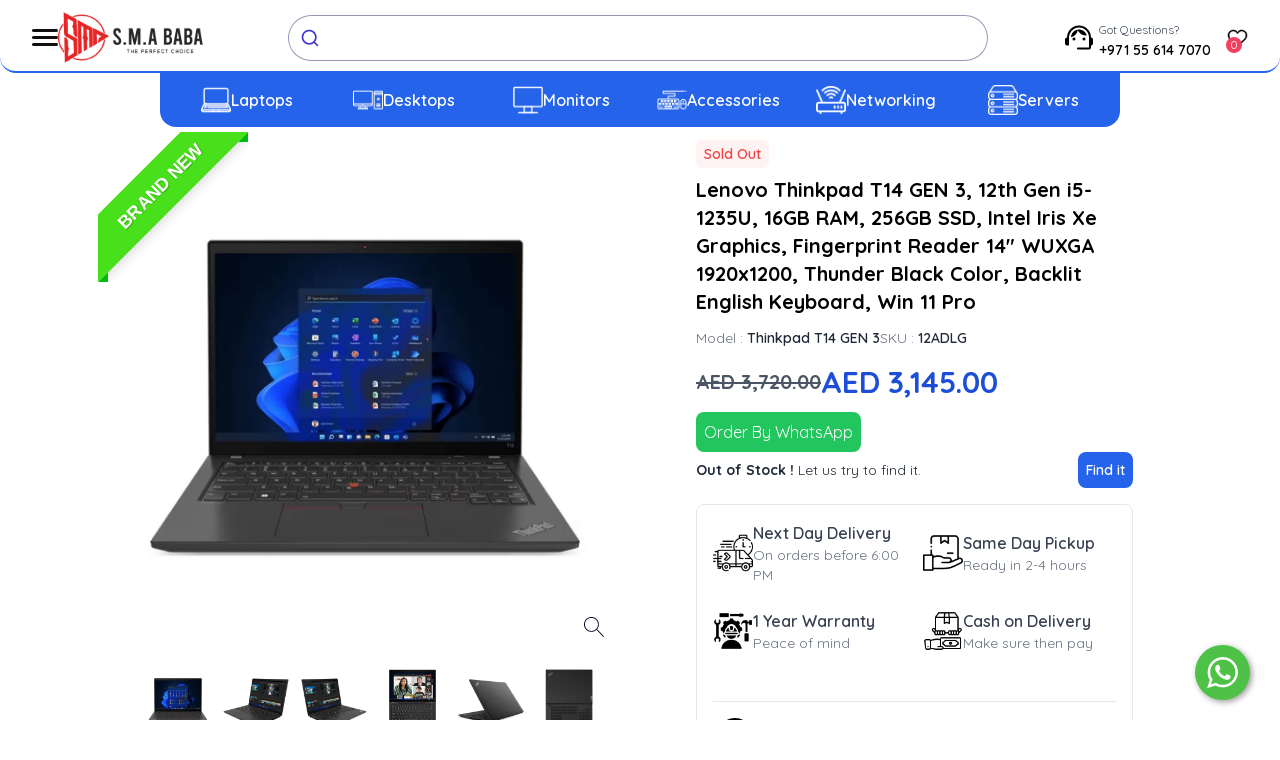

--- FILE ---
content_type: text/html; charset=utf-8
request_url: https://smababa.com/product/lenovo-thinkpad-t14-gen-3-12-adlg-brand-new-12th-gen-i5-1235-u-16-gb-ram-256-gb-ssd-intel-iris-xe-graphics-fingerprint-reader-14-wuxga-1920x1200-thunder-black-color-backlit-english-keyboard-win-11-pro
body_size: 22960
content:
<!DOCTYPE html><html><head><meta charSet="utf-8"/><meta name="viewport" content="width=device-width"/><script id="gtm-script" strategy="afterInteractive">
                        (function(w,d,s,l,i){w[l]=w[l]||[];w[l].push({'gtm.start':
                        new Date().getTime(),event:'gtm.js'});var f=d.getElementsByTagName(s)[0],
                        j=d.createElement(s),dl=l!='dataLayer'?'&l='+l:'';j.async=true;j.src=
                        'https://www.googletagmanager.com/gtm.js?id='+i+dl;f.parentNode.insertBefore(j,f);
                        })(window,document,'script','dataLayer','GTM-KNW5P69');
                    </script><title>Lenovo Thinkpad T14 GEN 3, 12th Gen i5-1235U, Buy Now!</title><meta name="description" content="Lenovo Thinkpad T14 GEN 3, 12th Gen i5-1235U, 16GB RAM, 256GB SSD, Intel Iris Xe Graphics, Fingerprint Reader 14&quot; WUXGA 1920x1200, Thunder Black Color, Backlit English Keyboard, Win 11 Pro - Best Laptop Prices in Dubai, Oman, Sharjah"/><link rel="icon" href="/favicon.ico"/><link rel="icon" href="/favicon.ico"/><meta name="robots" content="index, follow"/><meta name="googlebot" content="index, follow, max-snippet:-1"/><meta name="bingbot" content="index, follow, max-snippet:-1 "/><link rel="canonical" href="https://smababa.com/product/[base64]"/><meta name="google-site-verification" content="CxkdRX9kcDjocni0ECIXByn6vWvz6AKHEDF_SyLLxRw"/><meta property="og:type" content="https://smababa.com/"/><meta property="og:title" content=" Smababa - The Perfect Choice "/><meta property="og:description" content="Lenovo Thinkpad T14 GEN 3, 12th Gen i5-1235U, 16GB RAM, 256GB SSD, Intel Iris Xe Graphics, Fingerprint Reader 14&quot; WUXGA 1920x1200, Thunder Black Color, Backlit English Keyboard, Win 11 Pro - Best Laptop Prices in Dubai, Oman, Sharjah"/><meta property="og:url" href="https://smababa.com/product/[base64]"/><meta property="og:image" content="https://smababa.com/_next/image?url=%2F_next%2Fstatic%2Fmedia%2FSMA-BABA-LOGO.e6ec7067.png&amp;w=640&amp;q=75"/><meta property="og:image:width" content="880"/><meta property="og:image:height" content="660"/><meta property="og:locale" content="en_AE"/><meta property="og:site_name" content="Smababa"/><meta name="twitter:card" content="summary_large_image"/><meta name="twitter:site" href="https://smababa.com/product/[base64]"/><meta name="twitter:title" content="Smababa - The Perfect Choice"/><meta name="twitter:description" content="Lenovo Thinkpad T14 GEN 3, 12th Gen i5-1235U, 16GB RAM, 256GB SSD, Intel Iris Xe Graphics, Fingerprint Reader 14&quot; WUXGA 1920x1200, Thunder Black Color, Backlit English Keyboard, Win 11 Pro - Best Laptop Prices in Dubai, Oman, Sharjah"/><meta name="twitter:image" content="https://smababa.com/_next/image?url=%2F_next%2Fstatic%2Fmedia%2FSMA-BABA-LOGO.e6ec7067.png&amp;w=640&amp;q=75"/><script type="application/ld+json">{
            "@context":"https://schema.org",
            "@type": "Product",
            "name": "Lenovo Thinkpad T14 GEN 3 12th Gen i51235U 16GB RAM 256GB SSD Intel Iris Xe Graphics Fingerprint Reader 14 WUXGA 1920x1200 Thunder Black Color Backlit English Keyboard Win 11 Pro",
            "image": ["https://strapi-product-assets.s3.ap-south-1.amazonaws.com/dell_6_6f1c2c3e2e.webp"],
            "description": "Lenovo Thinkpad T14 GEN 3 12th Gen i51235U 16GB RAM 256GB SSD Intel Iris Xe Graphics Fingerprint Reader 14 WUXGA 1920x1200 Thunder Black Color Backlit English Keyboard Win 11 Pro  Best Laptop Prices in Dubai Oman Sharjah",
            "aggregateRating": {
                "@type": "AggregateRating",
                "ratingValue": "4.5",
                "reviewCount": "40"
            },
            "brand": {
                "@type": "Brand",
                "name": "Lenovo"
            },
            "offers": {
                "@type": "Offer",
                "url": "https://www.smababa.com/product/[base64]",
                "priceCurrency": "AED",
                "price": 3145,
                "priceValidUntil":"2024-12-29",
                "itemCondition": "https://schema.org/NewCondition",
                "availability":"https://schema.org/OutOfStock"

            },
            "@graph":[
                {
                    "@type":"Organization",
                    "@id":"https://www.smababa.com/#organization",
                    "name":"smababa","url":"https://www.smababa.com/",
                    "sameAs":["http://facebook.com/smababa","http://instagram.com/smababa","https://www.linkedin.com/company/smababa","https://twitter.com/smababa"],
                    "logo":{
                        "@type":"ImageObject",
                        "@id":"https://www.smababa.com/#logo",
                        "inLanguage":"en-US",
                        "url":"https://smababa.com/_next/image?url=%2F_next%2Fstatic%2Fmedia%2FSMA-BABA-LOGO.e6ec7067.png&w=828&q=75",
                        "width":400,
                        "height":136,
                        "caption":"SMABaba"
                    },
                    "image":{
                        "@id":"https://www.smababa.com/#logo"
                    }
                },
                {
                    "@type":"WebSite",
                    "@id":"https://www.smababa.com/#website",
                    "url":"https://www.smababa.com/",
                    "name":"SMABaba",
                    "description":"At smababa.com, we provide excellent shopping experience as our clients' satisfaction is our priority. We have the perfect combination of Laptops, Desktops, Monitors, Tablets, Storage, Gaming Accessories that are tailored to meet your needs through our standard shopping practices.",
                    "publisher":{
                        "@id":"https://www.smababa.com/#organization"
                    },
                    "potentialAction":[
                        {
                            "@type":"SearchAction",
                            "target":"https://www.smababa.com/?s={search_term_string}",
                            "query-input":"required name=search_term_string"
                        }
                    ],
                    "inLanguage":"en-US"
                },
                {
                    "@type":"ImageObject",
                    "@id":"https://www.smababa.com/product/Lenovo Thinkpad T14 GEN 3 12th Gen i51235U 16GB RAM 256GB SSD Intel Iris Xe Graphics Fingerprint Reader 14 WUXGA 1920x1200 Thunder Black Color Backlit English Keyboard Win 11 Pro/#primaryimage",
                    "inLanguage":"en-US",
                    "url":"https://strapi-product-assets.s3.ap-south-1.amazonaws.com/dell_6_6f1c2c3e2e.webp",
                    "width":600,
                    "height":600,
                    "caption":"Lenovo Thinkpad T14 GEN 3 12th Gen i51235U 16GB RAM 256GB SSD Intel Iris Xe Graphics Fingerprint Reader 14 WUXGA 1920x1200 Thunder Black Color Backlit English Keyboard Win 11 Pro"
                },
                {
                    "@type":"WebPage",
                    "@id":"https://www.smababa.com/product/Lenovo Thinkpad T14 GEN 3 12th Gen i51235U 16GB RAM 256GB SSD Intel Iris Xe Graphics Fingerprint Reader 14 WUXGA 1920x1200 Thunder Black Color Backlit English Keyboard Win 11 Pro/#webpage",
                    "url":"https://www.smababa.com/product/Lenovo Thinkpad T14 GEN 3 12th Gen i51235U 16GB RAM 256GB SSD Intel Iris Xe Graphics Fingerprint Reader 14 WUXGA 1920x1200 Thunder Black Color Backlit English Keyboard Win 11 Pro",
                    "name":"Lenovo Thinkpad T14 GEN 3 12th Gen i51235U 16GB RAM 256GB SSD Intel Iris Xe Graphics Fingerprint Reader 14 WUXGA 1920x1200 Thunder Black Color Backlit English Keyboard Win 11 Pro, Best Laptop Prices in UAE",
                    "isPartOf":{
                        "@id":"https://www.smababa.com/#website"
                    },
                    "primaryImageOfPage":{
                        "@id":"https://www.smababa.com/product/Lenovo Thinkpad T14 GEN 3 12th Gen i51235U 16GB RAM 256GB SSD Intel Iris Xe Graphics Fingerprint Reader 14 WUXGA 1920x1200 Thunder Black Color Backlit English Keyboard Win 11 Pro/#primaryimage"
                    },
                    "description":"Lenovo Thinkpad T14 GEN 3 12th Gen i51235U 16GB RAM 256GB SSD Intel Iris Xe Graphics Fingerprint Reader 14 WUXGA 1920x1200 Thunder Black Color Backlit English Keyboard Win 11 Pro  Best Laptop Prices in Dubai Oman Sharjah",
                    "inLanguage":"en-US"
                }
            ]
        }
        </script><meta name="next-head-count" content="27"/><link rel="preload" href="/_next/static/css/9c307caa97ce0757.css" as="style"/><link rel="stylesheet" href="/_next/static/css/9c307caa97ce0757.css" data-n-g=""/><link rel="preload" href="/_next/static/css/75490625e84ee1e6.css" as="style"/><link rel="stylesheet" href="/_next/static/css/75490625e84ee1e6.css" data-n-p=""/><link rel="preload" href="/_next/static/css/d7fa3af4a3bd66bd.css" as="style"/><link rel="stylesheet" href="/_next/static/css/d7fa3af4a3bd66bd.css" data-n-p=""/><noscript data-n-css=""></noscript><script defer="" nomodule="" src="/_next/static/chunks/polyfills-c67a75d1b6f99dc8.js"></script><script src="/_next/static/chunks/webpack-1515c7250ec9b99c.js" defer=""></script><script src="/_next/static/chunks/framework-ffee79c6390da51e.js" defer=""></script><script src="/_next/static/chunks/main-5cebf592faf0463a.js" defer=""></script><script src="/_next/static/chunks/pages/_app-f81f4a41e7445b27.js" defer=""></script><script src="/_next/static/chunks/664-dc9bc1d709843c0a.js" defer=""></script><script src="/_next/static/chunks/670-121ebbb5e9b436de.js" defer=""></script><script src="/_next/static/chunks/529-d037db568eaaee2e.js" defer=""></script><script src="/_next/static/chunks/758-80692bc1477d6d1b.js" defer=""></script><script src="/_next/static/chunks/687-3889a05c071b9a3c.js" defer=""></script><script src="/_next/static/chunks/pages/product/%5BproductName%5D-6f6c888bed299c68.js" defer=""></script><script src="/_next/static/BPXMHBueCyfAS5wbm-vjw/_buildManifest.js" defer=""></script><script src="/_next/static/BPXMHBueCyfAS5wbm-vjw/_ssgManifest.js" defer=""></script></head><body><div id="__next"><noscript><iframe src="https://www.googletagmanager.com/ns.html?id=GTM-KNW5P69" height="0" width="0" style="display:none;visibility:hidden"></iframe></noscript><div class="mt-[100px]"></div><div class="grid grid-col-1 md:mt-[140px] mt-[250px]"><div class="grid gap-8 grid-cols-1 md:grid-cols-4 lg:grid-cols-4 lg:w-10/12 place-self-center relative group "><div class="border-gray-100 col-span-2 relative -z-10 group-hover:z-10 group-hover:cursor-pointer "><div class="ribbon-g ribbon-top-left"><span>Brand New</span></div><figure class="iiz  "><div><img class="iiz__img   " style="transition:opacity 0ms linear 0ms, visibility 0ms linear 0ms" src="https://strapi-product-assets.s3.ap-south-1.amazonaws.com/dell_6_6f1c2c3e2e.webp"/></div><img class="iiz__zoom-img " style="top:0;left:0;transition:opacity 150ms linear, visibility 150ms linear" src="https://strapi-product-assets.s3.ap-south-1.amazonaws.com/dell_6_6f1c2c3e2e.webp" draggable="false" alt=""/><span class="iiz__btn iiz__hint"></span></figure><ul class="flex gap-6 pl-4 mx-4"><li class="rounded-lg overflow-hidden flex items-center"><picture><img height="100" width="100" src="https://strapi-product-assets.s3.ap-south-1.amazonaws.com/dell_6_6f1c2c3e2e.webp" alt=""/></picture></li><li class="rounded-lg overflow-hidden flex items-center"><picture><img height="100" width="100" src="https://strapi-product-assets.s3.ap-south-1.amazonaws.com/dell_5_1_d53f3b8d5d.webp" alt=""/></picture></li><li class="rounded-lg overflow-hidden flex items-center"><picture><img height="100" width="100" src="https://strapi-product-assets.s3.ap-south-1.amazonaws.com/dell_7_5e57e998a6.webp" alt=""/></picture></li><li class="rounded-lg overflow-hidden flex items-center"><picture><img height="100" width="100" src="https://strapi-product-assets.s3.ap-south-1.amazonaws.com/dell_4_1_89864ee3e1.webp" alt=""/></picture></li><li class="rounded-lg overflow-hidden flex items-center"><picture><img height="100" width="100" src="https://strapi-product-assets.s3.ap-south-1.amazonaws.com/dell_2_1_58f55f3f27.webp" alt=""/></picture></li><li class="rounded-lg overflow-hidden flex items-center"><picture><img height="100" width="100" src="https://strapi-product-assets.s3.ap-south-1.amazonaws.com/dell_3_1_090837657b.webp" alt=""/></picture></li></ul></div><div class="col-span-2 mx-10"><span class="py-1 px-2 bg-red-50 rounded-md text-red-500 text-sm inline-block mb-2 font-semibold">Sold Out</span><h1 class="font-bold text-xl">Lenovo Thinkpad T14 GEN 3, 12th Gen i5-1235U, 16GB RAM, 256GB SSD, Intel Iris Xe Graphics, Fingerprint Reader 14&quot; WUXGA 1920x1200, Thunder Black Color, Backlit English Keyboard, Win 11 Pro</h1><div class="flex gap-3 mt-3"><p class="text-gray-500 mb-0 text-xs lg:text-sm">Model :<!-- --> <span class="text-gray-800 font-semibold">Thinkpad T14 GEN 3</span></p><p class="text-gray-500 mb-0 text-xs lg:text-sm">SKU :<!-- --> <span class="text-gray-800 font-semibold">12ADLG</span></p></div><h2 class="text-3xl text-blue-700 font-bold mt-4 mb-3 flex md:items-center gap-4 flex-row"> <span class="md:text-l text-xl text-gray-600 line-through"> <!-- -->AED 3,720.00</span><span class="price">AED 3,145.00</span></h2><button type="button" class="p-2 text-white bg-green-500 rounded-lg transition-colors hover:bg-green-600 duration-200 ease-in-out">Order By WhatsApp</button><div class="bg-white"><div class="flex items-center justify-between mb-4"><p class="text-gray-800 text-sm md:text-md"><span class="font-bold">Out of Stock !</span> Let us try to find it.</p><button class="p-2 bg-blue-600 text-white text-sm rounded-lg font-semibold">Find it<!-- --> </button></div><div class="border p-4 rounded-lg"><div class="grid grid-cols-2 gap-4 text-left mb-10 "><div class="flex flex-row gap-3 mb-2 place-items-center "><img srcSet="/_next/image?url=%2F_next%2Fstatic%2Fmedia%2Fdelivery.d83bd268.png&amp;w=64&amp;q=75 1x, /_next/image?url=%2F_next%2Fstatic%2Fmedia%2Fdelivery.d83bd268.png&amp;w=128&amp;q=75 2x" src="/_next/image?url=%2F_next%2Fstatic%2Fmedia%2Fdelivery.d83bd268.png&amp;w=128&amp;q=75" width="64" height="64" decoding="async" data-nimg="1" class="w-[40px] h-[40px]" loading="lazy" style="color:transparent"/><span><p class="text-gray-700 font-semibold">Next Day Delivery</p><p class="text-gray-500 text-xs md:text-sm">On orders before 6:00 PM</p></span></div><div class="flex flex-row gap-3 mb-2 place-items-center "><img srcSet="/_next/image?url=%2F_next%2Fstatic%2Fmedia%2Fpickup.7bcd9176.png&amp;w=64&amp;q=75 1x, /_next/image?url=%2F_next%2Fstatic%2Fmedia%2Fpickup.7bcd9176.png&amp;w=128&amp;q=75 2x" src="/_next/image?url=%2F_next%2Fstatic%2Fmedia%2Fpickup.7bcd9176.png&amp;w=128&amp;q=75" width="64" height="64" decoding="async" data-nimg="1" class="w-[40px] h-[40px]" loading="lazy" style="color:transparent"/><span><p class="text-gray-700 font-semibold">Same Day Pickup</p><p class="text-gray-500 text-xs md:text-sm">Ready in 2-4 hours</p></span></div><div class="flex flex-row gap-3 mb-2 place-items-center "><img srcSet="/_next/image?url=%2F_next%2Fstatic%2Fmedia%2Fwarranty.6eb4a0f8.png&amp;w=64&amp;q=75 1x, /_next/image?url=%2F_next%2Fstatic%2Fmedia%2Fwarranty.6eb4a0f8.png&amp;w=128&amp;q=75 2x" src="/_next/image?url=%2F_next%2Fstatic%2Fmedia%2Fwarranty.6eb4a0f8.png&amp;w=128&amp;q=75" width="64" height="64" decoding="async" data-nimg="1" class="w-[40px] h-[40px]" loading="lazy" style="color:transparent"/><span><p class="text-gray-700 font-semibold">1 Year Warranty</p><p class="text-gray-500 text-xs md:text-sm">Peace of mind</p></span></div><div class="flex flex-row gap-3 mb-2 place-items-center "><img srcSet="/_next/image?url=%2F_next%2Fstatic%2Fmedia%2Fcod.4e9f9b1d.png&amp;w=64&amp;q=75 1x, /_next/image?url=%2F_next%2Fstatic%2Fmedia%2Fcod.4e9f9b1d.png&amp;w=128&amp;q=75 2x" src="/_next/image?url=%2F_next%2Fstatic%2Fmedia%2Fcod.4e9f9b1d.png&amp;w=128&amp;q=75" width="64" height="64" decoding="async" data-nimg="1" class="w-[40px] h-[40px]" loading="lazy" style="color:transparent"/><span><p class="text-gray-700 font-semibold">Cash on Delivery</p><p class="text-gray-500 text-xs md:text-sm">Make sure then pay</p></span></div></div><div class=" w-full flex flex-wrap border-t gap-4 items-center py-1"><div class="flex flex-row items-center gap-2"><svg enable-background="new 0 0 20 20" viewBox="0 0 20 20" xmlns="http://www.w3.org/2000/svg" class="-ml-2 w-[60px]"> <path d="m0 0h20v20h-20z" fill="none"></path><path d="m10 6c-.68 0-3.88.51-3.99 3.88 1.72-.4 3.06-1.77 3.4-3.51.53 1.15 1.96 2.8 4.43 2.6-.45-1.71-1.99-2.97-3.84-2.97z"></path><circle cx="7.5" cy="10.75" r=".75"></circle><circle cx="12.5" cy="10.75" r=".75"></circle><path d="m4 14h.5c.28 0 .5-.22.5-.5v-3.33c0-2.66 2.01-4.99 4.67-5.16 2.91-.19 5.33 2.12 5.33 4.99v5h-5.5c-.28 0-.5.22-.5.5 0 .28.22.5.5.5h5.5c.55 0 1-.45 1-1v-1c.55 0 1-.45 1-1v-2c0-.55-.45-1-1-1 0-3.31-2.69-6-6-6s-6 2.69-6 6c-.55 0-1 .45-1 1v2c0 .55.45 1 1 1z"></path></svg><p class="text-black text-lg">Got Questions?</p><a class="text-black text-md font-semibold grow float-right" href="tel:+971 55 614 7070">+971 55 614 7070</a></div></div></div></div></div></div></div><div class="w-full px-6 mt-12 "><div class="my-6"><div><div class="flex justify-center font-bold"><div class="mx-2 p-4 cursor-pointer transition duration-300 ease-in-out text-gray-500 hover:text-black">Description</div><div class="mx-2 p-4 cursor-pointer transition duration-300 ease-in-out  text-black border-b-2 border-black">Specification</div><div class="mx-2 p-4 cursor-pointer transition duration-300 ease-in-out text-gray-500 hover:text-black">Reviews</div></div><div class="border rounded-xl max-h-[70vh] overflow-y-auto p-10 transition duration-300 ease-in-out"><div class="opacity-100"><ul class="stripedList"><li class="px-4 py-3 border-b border-gray-300 flex justify-between text-lg"><span class="font-bold">Brand</span><span>Lenovo</span></li><li class="px-4 py-3 border-b border-gray-300 flex justify-between text-lg"><span class="font-bold">Model No</span><span>Thinkpad T14 GEN 3</span></li><li class="px-4 py-3 border-b border-gray-300 flex justify-between text-lg"><span class="font-bold">Part No</span><span>21AH00BQUS</span></li><li class="px-4 py-3 border-b border-gray-300 flex justify-between text-lg"><span class="font-bold">Color</span><span>Thunder Black</span></li><li class="px-4 py-3 border-b border-gray-300 flex justify-between text-lg"><span class="font-bold">Processor</span><span>Intel Core i5</span></li><li class="px-4 py-3 border-b border-gray-300 flex justify-between text-lg"><span class="font-bold">Processor Generation</span><span>12th</span></li><li class="px-4 py-3 border-b border-gray-300 flex justify-between text-lg"><span class="font-bold">Memory Capacity</span><span>16 GB</span></li><li class="px-4 py-3 border-b border-gray-300 flex justify-between text-lg"><span class="font-bold">Storage Capacity</span><span>256 GB</span></li><li class="px-4 py-3 border-b border-gray-300 flex justify-between text-lg"><span class="font-bold">Operating System</span><span><span>Window 11 Pro</span></span></li><li class="px-4 py-3 border-b border-gray-300 flex justify-between text-lg"><span class="font-bold">Graphic Card</span><span>Intel Iris Xe Graphics</span></li><li class="px-4 py-3 border-b border-gray-300 flex justify-between text-lg"><span class="font-bold">Screen Size</span><span>14″</span></li><li class="px-4 py-3 border-b border-gray-300 flex justify-between text-lg"><span class="font-bold">Screen Resolution</span><span>1920 x 1200</span></li><li class="px-4 py-3 border-b border-gray-300 flex justify-between text-lg"><span class="font-bold">Screen type</span><span>WUXGA</span></li><li class="px-4 py-3 border-b border-gray-300 flex justify-between text-lg"><span class="font-bold">HDMI</span><span>Yes</span></li><li class="px-4 py-3 border-b border-gray-300 flex justify-between text-lg"><span class="font-bold">Fingerprint Reader</span><span>Yes</span></li><li class="px-4 py-3 border-b border-gray-300 flex justify-between text-lg"><span class="font-bold">Keyboard</span><span> Backlit English Keyboard</span></li><li class="px-4 py-3 border-b border-gray-300 flex justify-between text-lg"><span class="font-bold">Microphone</span><span>Yes</span></li><li class="px-4 py-3 border-b border-gray-300 flex justify-between text-lg"><span class="font-bold">Weight</span><span>1.36kg / 2.99lbs</span></li><li class="px-4 py-3 border-b border-gray-300 flex justify-between text-lg"><span class="font-bold">Backlight Technology</span><span>WUXGA LED</span></li><li class="px-4 py-3 border-b border-gray-300 flex justify-between text-lg"><span class="font-bold">Bluetooth</span><span>Yes</span></li><li class="px-4 py-3 border-b border-gray-300 flex justify-between text-lg"><span class="font-bold">Condition</span><span>Brand New</span></li><li class="px-4 py-3 border-b border-gray-300 flex justify-between text-lg"><span class="font-bold">Features</span><span>Backlit English Keyboard</span></li><li class="px-4 py-3 border-b border-gray-300 flex justify-between text-lg"><span class="font-bold">HTMI Outputs</span><span>1</span></li><li class="px-4 py-3 border-b border-gray-300 flex justify-between text-lg"><span class="font-bold">USB Ports</span><span>2</span></li><li class="px-4 py-3 border-b border-gray-300 flex justify-between text-lg"><span class="font-bold">USB Type C</span><span>Yes</span></li></ul></div></div></div></div></div><a href="https://api.whatsapp.com/send?phone=971556147070"><svg viewBox="0 0 32 32" class="whatsapp-ico "><path d=" M19.11 17.205c-.372 0-1.088 1.39-1.518 1.39a.63.63 0 0 1-.315-.1c-.802-.402-1.504-.817-2.163-1.447-.545-.516-1.146-1.29-1.46-1.963a.426.426 0 0 1-.073-.215c0-.33.99-.945.99-1.49 0-.143-.73-2.09-.832-2.335-.143-.372-.214-.487-.6-.487-.187 0-.36-.043-.53-.043-.302 0-.53.115-.746.315-.688.645-1.032 1.318-1.06 2.264v.114c-.015.99.472 1.977 1.017 2.78 1.23 1.82 2.506 3.41 4.554 4.34.616.287 2.035.888 2.722.888.817 0 2.15-.515 2.478-1.318.13-.33.244-.73.244-1.088 0-.058 0-.144-.03-.215-.1-.172-2.434-1.39-2.678-1.39zm-2.908 7.593c-1.747 0-3.48-.53-4.942-1.49L7.793 24.41l1.132-3.337a8.955 8.955 0 0 1-1.72-5.272c0-4.955 4.04-8.995 8.997-8.995S25.2 10.845 25.2 15.8c0 4.958-4.04 8.998-8.998 8.998zm0-19.798c-5.96 0-10.8 4.842-10.8 10.8 0 1.964.53 3.898 1.546 5.574L5 27.176l5.974-1.92a10.807 10.807 0 0 0 16.03-9.455c0-5.958-4.842-10.8-10.802-10.8z" fill-rule="evenodd"></path></svg></a><div class="bg-blue-600 pt-10 mt-16 "><div class="px-10 pt-10 bg-gray-100 rounded-bl-2xl rounded-br-2xl"><div class="grid lg:grid-cols-5 md:grid-cols-2 sm:grid-cols-2 "><div class="pb-10"><img alt="SMA Baba Logo" srcSet="/_next/image?url=%2F_next%2Fstatic%2Fmedia%2FSMA-BABA-LOGO.e6ec7067.png&amp;w=640&amp;q=75 1x, /_next/image?url=%2F_next%2Fstatic%2Fmedia%2FSMA-BABA-LOGO.e6ec7067.png&amp;w=828&amp;q=75 2x" src="/_next/image?url=%2F_next%2Fstatic%2Fmedia%2FSMA-BABA-LOGO.e6ec7067.png&amp;w=828&amp;q=75" width="400" height="136" decoding="async" data-nimg="1" class="max-w-[150px]" loading="lazy" style="color:transparent"/><div class="mt-2 w-4/5 ">Dive into our world of unique collection of IT products with unbeatable deals. Ranging from latest laptops and desktops to essential networking gear and accessories.</div><div class="flex items-center mt-2 "><a rel="noreferrer" target="_blank" href="https://www.facebook.com/smababaofficial?mibextid=ZbWKwL"><img alt="" srcSet="/_next/static/media/icons8-facebook.543a49ed.svg 1x, /_next/static/media/icons8-facebook.543a49ed.svg 2x" src="/_next/static/media/icons8-facebook.543a49ed.svg" width="30" height="30" decoding="async" data-nimg="1" class="w-8 h-8" loading="lazy" style="color:transparent"/></a><a rel="noreferrer" href="#"><img alt="" srcSet="/_next/static/media/icons8-tiktok.154f8959.svg 1x, /_next/static/media/icons8-tiktok.154f8959.svg 2x" src="/_next/static/media/icons8-tiktok.154f8959.svg" width="30" height="30" decoding="async" data-nimg="1" class="w-8 h-8" loading="lazy" style="color:transparent"/></a><a rel="noreferrer" target="_blank" href="https://instagram.com/smababaofficial?igshid=NjIwNzIyMDk2Mg=="><img alt="" srcSet="/_next/static/media/icons8-instagram.62c94059.svg 1x, /_next/static/media/icons8-instagram.62c94059.svg 2x" src="/_next/static/media/icons8-instagram.62c94059.svg" width="30" height="30" decoding="async" data-nimg="1" class="w-8 h-8" loading="lazy" style="color:transparent"/></a></div></div><div class="pb-10"><ul><div class=" items-center "><svg enable-background="new 0 0 20 20" height="41" viewBox="0 0 20 20" width="40" xmlns="http://www.w3.org/2000/svg" class="-ml-2"> <path d="m0 0h20v20h-20z" fill="none"></path><path d="m10 6c-.68 0-3.88.51-3.99 3.88 1.72-.4 3.06-1.77 3.4-3.51.53 1.15 1.96 2.8 4.43 2.6-.45-1.71-1.99-2.97-3.84-2.97z"></path><circle cx="7.5" cy="10.75" r=".75"></circle><circle cx="12.5" cy="10.75" r=".75"></circle><path d="m4 14h.5c.28 0 .5-.22.5-.5v-3.33c0-2.66 2.01-4.99 4.67-5.16 2.91-.19 5.33 2.12 5.33 4.99v5h-5.5c-.28 0-.5.22-.5.5 0 .28.22.5.5.5h5.5c.55 0 1-.45 1-1v-1c.55 0 1-.45 1-1v-2c0-.55-.45-1-1-1 0-3.31-2.69-6-6-6s-6 2.69-6 6c-.55 0-1 .45-1 1v2c0 .55.45 1 1 1z"></path></svg><a href="tel:+971 55 614 7070" class=" ">+971 55 614 7070</a></div><div class=" items-center mt-2"><svg xmlns="http://www.w3.org/2000/svg" viewBox="0 0 512 512" width="28" height="31"><path d="m502.3 190.8c3.9-3.1 9.7-.2 9.7 4.7v204.5c0 26.5-21.5 48-48 48h-416c-26.5 0-48-21.5-48-48v-204.4c0-5 5.7-7.8 9.7-4.7 22.4 17.4 52.1 39.5 154.1 113.6 21.1 15.4 56.7 47.8 92.2 47.6 35.7.3 72-32.8 92.3-47.6 102-74.1 131.6-96.3 154-113.7zm-246.3 129.2c23.2.4 56.6-29.2 73.4-41.4 132.7-96.3 142.8-104.7 173.4-128.7 5.8-4.5 9.2-11.5 9.2-18.9v-19c0-26.5-21.5-48-48-48h-416c-26.5 0-48 21.5-48 48v19c0 7.4 3.4 14.3 9.2 18.9 30.6 23.9 40.7 32.4 173.4 128.7 16.8 12.2 50.2 41.8 73.4 41.4z"></path></svg><a href="mailto:sales@smababa.com" class="">sales@smababa.com</a></div><ul class="text-sm mt-2"><li class="py-1"><a href="/privacy-policy"><span>Privacy Policy</span></a></li><li class="py-1"><a href="/return-refund-policy"><span>Return &amp; Refund Policy</span></a></li><li class="py-1"><a href="/warranty-condition-guide"><span>Warranty &amp; Condition Guide</span></a></li><li class="py-1"><a href="/shipping-pickup-guide"><span>Shipping &amp; Pickup Guide</span></a></li></ul></ul></div><div class="pb-10"><h3 class="font-bold pb-5 text-l">Find In Fast</h3><ul><li class="py-1"><a href="/"><span>Home</span></a></li><li class="py-1"><a href="/products"><span>Shop</span></a></li><li class="py-1"><a href="/about-us"><span>About us</span></a></li><li class="py-1"><a href="/contact-us"><span>Contact us</span></a></li><li class="py-1"><a href="/blog"><span>Blog</span></a></li><li class="py-1"><a href="/sitemap"><span>Sitemap</span></a></li></ul></div><div class="pb-10"><h3 class="font-bold pb-5 text-l">Categories</h3><ul><li class="py-1"><a href="/laptops"><span>Laptops</span></a></li><li class="py-1"><a href="/desktop"><span>Desktops</span></a></li><li class="py-1"><a href="/accessories"><span>Accessories</span></a></li><li class="py-1"><a href="/Monitors"><span>Monitors</span></a></li><li class="py-1"><a href="/networking"><span>Networking</span></a></li><li class="py-1"><a href="/servers"><span>Servers</span></a></li></ul></div><div class="pb-10"><ul><img alt="Know Your Rights DED Logo" srcSet="/_next/image?url=%2F_next%2Fstatic%2Fmedia%2Fknow_your_rights_logo_ded.1020e1e4.webp&amp;w=640&amp;q=75 1x, /_next/image?url=%2F_next%2Fstatic%2Fmedia%2Fknow_your_rights_logo_ded.1020e1e4.webp&amp;w=828&amp;q=75 2x" src="/_next/image?url=%2F_next%2Fstatic%2Fmedia%2Fknow_your_rights_logo_ded.1020e1e4.webp&amp;w=828&amp;q=75" width="400" height="400" decoding="async" data-nimg="1" class="lg:w-4/5 w-3/5 md:w-3/5 float-left" loading="lazy" style="color:transparent"/></ul></div></div><div class="border-2 mb-5"><iframe class=" w-full " src="https://www.google.com/maps/embed?pb=!1m14!1m8!1m3!1d14433.107570594359!2d55.2918467!3d25.2612693!3m2!1i1024!2i768!4f13.1!3m3!1m2!1s0x3e5f43cded5b05fb%3A0x86faadf7e35d25cd!2sSmababa-%20Laptop%20Wholesaler%20Dealer%20in%20Dubai%20UAE!5e0!3m2!1sen!2sae!4v1716041416621!5m2!1sen!2sae" referrerPolicy="no-referrer-when-downgrade"></iframe></div><div class="grid lg:grid-cols-2 md:grid-cols-1 sm:grid-cols-1 gap-4 pb-3 items-center border-t-2 "><div class=" text-xs"><span class="font-bold">©</span> 2002-2024 <span class="font-semibold">SMABABA</span>. All right reserved. Powered by <span class="font-semibold">Technova</span>.</div><div class="flex flex-row gap-1 opacity-70 place-content-end pt-3 "><svg xmlns="http://www.w3.org/2000/svg" fill="none" height="25" viewBox="0 0 70 48" width="39"><rect fill="#fff" height="47" rx="5.5" stroke="#d9d9d9" width="69" x=".5" y=".5"></rect><path clip-rule="evenodd" d="m37.6109 16.2838-3.5559.7632v-2.883l3.5559-.749zm7.3948 1.597c-1.3884 0-2.2809.65-2.7767 1.1023l-.1842-.8762h-3.1167v16.478l3.5417-.749.0142-3.9994c.51.3674 1.2608.8903 2.5075.8903 2.5358 0 4.845-2.035 4.845-6.5149-.0142-4.0983-2.3517-6.3311-4.8308-6.3311zm-.8501 9.7369c-.8358 0-1.3317-.2967-1.6717-.6642l-.0141-5.243c.3683-.4098.8783-.6924 1.6858-.6924 1.2892 0 2.1817 1.4414 2.1817 3.2927 0 1.8937-.8784 3.3069-2.1817 3.3069zm16.8444-3.2645c0-3.6178-1.7567-6.4724-5.1142-6.4724-3.3716 0-5.4116 2.8546-5.4116 6.4442 0 4.2537 2.4083 6.4018 5.865 6.4018 1.6858 0 2.9608-.3816 3.9241-.9186v-2.8264c-.9633.4805-2.0683.7773-3.4708.7773-1.3742 0-2.5925-.4805-2.7483-2.1481h6.9275c0-.0778.0051-.2545.0109-.4582v-.0002-.0001-.0001-.0001c.008-.277.0174-.6037.0174-.7991zm-6.9984-1.3425c0-1.5969.9775-2.2611 1.87-2.2611.8642 0 1.785.6642 1.785 2.2611zm-19.9468-4.8897h3.5559v12.3656h-3.5559zm-4.0372 0 .2267 1.0458c.8358-1.5263 2.4933-1.2154 2.9466-1.0458v3.2504c-.4391-.1555-1.8558-.3533-2.6916.7349v8.3803h-3.5417v-12.3656zm-6.8569-3.0667-3.4567.7349-.0141 11.3198c0 2.0915 1.5725 3.6319 3.6691 3.6319 1.1617 0 2.0117-.2119 2.4792-.4663v-2.8688c-.4533.1837-2.6917.8338-2.6917-1.2578v-5.0169h2.6917v-3.0101h-2.6917zm-8.3723 5.8932c-.7509 0-1.2042.2119-1.2042.7631 0 .6018.7802.8665 1.7481 1.1949 1.5779.5354 3.6548 1.24 3.6636 3.8502 0 2.5297-2.0259 3.9853-4.9725 3.9853-1.2184 0-2.5501-.2403-3.8676-.8055v-3.3635c1.19.6501 2.6917 1.1306 3.8676 1.1306.7933 0 1.36-.212 1.36-.8621 0-.6665-.8458-.9712-1.8668-1.339-1.555-.5602-3.5166-1.2669-3.5166-3.6213 0-2.5014 1.9125-3.9994 4.7884-3.9994 1.1758 0 2.3375.1837 3.5133.6501v3.321c-1.0767-.5794-2.4367-.9044-3.5133-.9044z" fill="#6461fc" fill-rule="evenodd"></path></svg><svg xmlns="http://www.w3.org/2000/svg" class="-mt-[7px]" viewBox="0 0 1024 1176.463" width="39"><path d="M661.636 537.073v12.636c-.904 20.49-17.734 36.758-38.365 36.758-.908 0-1.81-.032-2.702-.094l.12.007c-17.675 0-29.23-9.116-29.23-23.152 0-13.676 11.116-22.394 30.75-23.713zm46.667-87.537l57.823 160.314c0 .12-2.92 9.6-2.92 9.877-1.898 13.023-12.99 22.912-26.39 22.912-.718 0-1.43-.03-2.134-.085l.093.006c-.56.02-1.22.03-1.88.03-3.103 0-6.153-.23-9.134-.67l.338.04v26.633c3.99.458 8.644.733 13.357.76h.04c33.19 0 49.023-12.48 62.7-51.306l59.984-168.512h-34.71l-40.467 130.323h-.6l-40.51-130.36zm-77.577-2.88c-39.588 0-64.22 21.312-66.06 50.226h31.07c3.264-13.677 15.382-23.69 29.838-23.69 1.394 0 2.767.093 4.11.274l-.156-.017c20.074 0 32.11 10.636 32.11 28.43v12.36l-43.866 2.56c-38.03 2.16-59.503 19.355-59.503 47.347.02 26.79 21.742 48.497 48.533 48.497 1.666 0 3.312-.084 4.935-.248l-.204.017c.23.003.5.005.772.005 21.243 0 39.78-11.593 49.626-28.797l.147-.28h.76v26.353h31.51v-110.37c-.002-32.11-24.795-52.667-63.624-52.667zM302.66 430.784c-17.995.4-33.19 11.197-41.988 11.197-9.397 0-23.713-10.56-39.232-10.276-21.12.544-39.37 12.332-49.036 29.58l-.15.292c-5.78 13.772-9.14 29.78-9.14 46.57 0 27.556 9.046 53 24.33 73.523l-.234-.328c9.957 14.636 21.952 30.75 37.75 30.15 14.915-.56 20.793-9.676 38.908-9.676 18.155 0 23.433 9.677 39.188 9.398 16.396-.28 26.673-14.636 36.59-29.312 6.678-9.67 12.245-20.812 16.135-32.713l.26-.918c-18.794-8.39-31.692-26.84-31.872-48.323v-.024c.265-19.12 10.397-35.815 25.524-45.254l.228-.133c-9.856-13.852-25.583-22.972-43.472-23.71l-.112-.005q-1.837-.115-3.68-.08zm126.124-11.997h39.268c1.672-.242 3.603-.38 5.566-.38 22.626 0 40.968 18.342 40.968 40.968 0 1.042-.04 2.074-.115 3.096l.01-.135c.066.878.104 1.9.104 2.933 0 22.705-18.406 41.11-41.11 41.11-1.954 0-3.876-.136-5.758-.4l.217.025h-39.15zm-34.07-28.752V609.69h34.07v-75.057h47.184c1.12.064 2.43.1 3.75.1 38.49 0 69.69-31.2 69.69-69.69 0-1.01-.02-2.013-.063-3.013l.005.143c.052-.997.08-2.164.08-3.338 0-38.068-30.86-68.928-68.927-68.928-1.214 0-2.42.03-3.62.093l.168-.007zm-88.256-16.795c-14.132 1.42-26.463 8.164-35.133 18.168l-.056.067c-7.91 8.825-12.747 20.547-12.747 33.398 0 1.165.04 2.32.118 3.466l-.007-.156c.25.005.548.008.845.008 14 0 26.482-6.495 34.6-16.635l.068-.088c7.746-9.247 12.45-21.27 12.45-34.39 0-1.338-.048-2.663-.144-3.975l.01.176zM118.113 225.28h797.45c2.64 0 5.238.08 7.878.12 5.374.094 10.558.556 15.626 1.363l-.63-.083c4.305.75 8.158 2.058 11.712 3.867l-.234-.108c7.047 3.63 12.645 9.228 16.178 16.067l.097.207c1.724 3.334 3.034 7.203 3.725 11.282l.033.235c.74 4.462 1.188 9.636 1.24 14.905v.05c.08 2.6.12 5.2.12 7.88V743.01c0 2.6 0 5.198-.12 7.837-.05 5.333-.515 10.52-1.36 15.575l.08-.58c-1.84 12.185-9.39 22.284-19.786 27.615l-.21.097c-3.31 1.714-7.15 3.023-11.197 3.724l-.24.035c-4.433.743-9.59 1.206-14.84 1.28h-.075l-8 .12H108.355c-2.64 0-5.318-.08-7.837-.12-5.35-.07-10.536-.534-15.6-1.36l.604.08c-4.32-.757-8.187-2.065-11.76-3.87l.24.11c-7.045-3.614-12.636-9.218-16.14-16.067l-.095-.207c-1.72-3.334-3.03-7.203-3.725-11.28l-.034-.24c-.754-4.442-1.217-9.6-1.28-14.852v-.062q-.077-3.933-.076-7.87V281.024c0-2.6 0-5.24.08-7.878.1-5.38.562-10.562 1.363-15.632l-.083.637c.764-4.306 2.07-8.156 3.87-11.716l-.11.24c3.63-7.032 9.23-12.618 16.068-16.135l.208-.098c3.32-1.7 7.172-3.01 11.23-3.723l.247-.037c4.46-.745 9.643-1.208 14.923-1.28h.073c2.6-.08 5.24-.08 7.838-.12zm0-20.474q-9.078.01-18.155.12c-6.464.104-12.71.682-18.806 1.7l.73-.1c-18.63 3.023-34.036 14.627-42.236 30.548l-.15.323c-2.575 4.978-4.527 10.755-5.55 16.847l-.05.348c-.982 5.39-1.563 11.612-1.6 17.963v.032q-.12 4.178-.16 8.358V743.09c0 2.798.08 5.518.12 8.277.083 6.445.66 12.692 1.7 18.782l-.1-.708c1.14 6.437 3.115 12.193 5.84 17.5l-.16-.345c5.62 10.906 14.286 19.572 24.872 25.042l.32.15c4.976 2.578 10.748 4.554 16.83 5.625l.366.053c5.36.942 11.58 1.52 17.92 1.6h.075l8.32.12 815.8-.12c6.446-.082 12.693-.66 18.783-1.7l-.707.1c6.418-1.117 12.163-3.08 17.456-5.797l-.34.16c10.933-5.615 19.616-14.3 25.08-24.91l.15-.322c2.586-4.977 4.55-10.752 5.59-16.843l.05-.352c.94-5.36 1.52-11.58 1.6-17.92v-.075c.08-2.8.12-5.52.12-8.32l.04-9.837V280.9c0-2.8-.08-5.52-.16-8.28-.083-6.445-.662-12.69-1.7-18.78l.1.707c-4.035-24.717-23.275-43.97-47.65-47.98l-.336-.047c-5.378-.934-11.625-1.513-17.99-1.6h-.085q-9.055-.256-18.114-.12z"></path></svg><svg xmlns="http://www.w3.org/2000/svg" height="25" preserveAspectRatio="xMidYMid" viewBox="0 0 256 102" width="39"><path d="m121.003082 49.7959599v29.7813115h-9.447864v-73.54663577h25.057379c6.041196-.1261936 11.882523 2.16597276 16.22568 6.36703897 4.394275 3.9526009 6.865473 9.6117517 6.777816 15.5214914.125859 5.9427479-2.349742 11.6441326-6.777816 15.609515-4.381618 4.178186-9.790178 6.2653229-16.22568 6.2614107h-15.609515zm0-34.7106319v25.6735443h15.844245c3.512252.1041086 6.905842-1.2763346 9.348104-3.8026187 2.427444-2.3600188 3.796982-5.6016243 3.796982-8.9872076 0-3.3855832-1.369538-6.6271887-3.796982-8.9872075-2.412642-2.5805781-5.816763-4.0016332-9.348104-3.9023788h-15.844245zm60.384177 12.5286896c6.983204 0 12.495436 1.8660999 16.536696 5.5982997 4.041261 3.7321999 6.059935 8.849304 6.056023 15.3513125v31.0136416h-9.037088v-6.9832041h-.410777c-3.912159 5.750874-9.115331 8.6263109-15.609515 8.6263109-5.543529 0-10.181394-1.6431068-13.913594-4.9293205-3.627359-3.0545864-5.684053-7.5819005-5.598299-12.3233013 0-5.2070838 1.967816-9.3481042 5.903448-12.4230613s9.189662-4.6163478 15.762089-4.6241721c5.610036 0 10.230296 1.0269417 13.86078 3.0808253v-2.1595119c.021664-3.2321531-1.411266-6.3027166-3.902379-8.3622401-2.498424-2.2541194-5.75448-3.4840453-9.119243-3.4446561-5.277503 0-9.453733 2.2260185-12.52869 6.6780556l-8.321162-5.2403372c4.577226-6.5724273 11.35113-9.858641 20.321711-9.858641zm-12.223542 36.5591272c-.012852 2.4396694 1.154511 4.7350462 3.13364 6.1616506 2.08955 1.6436641 4.683088 2.5143963 7.341166 2.4646603 3.986854-.0066626 7.808473-1.5935525 10.627381-4.4129155 3.129727-2.9458559 4.694591-6.4022485 4.694591-10.3691778-2.945856-2.3472955-7.053623-3.5209433-12.323302-3.5209433-3.837828 0-7.037974.9252257-9.600438 2.775677-2.587893 1.8778363-3.873038 4.1605812-3.873038 6.9010487zm86.691491-34.9160204-31.547652 72.5020896h-9.753012l11.707136-25.3683962-20.744224-47.1336934h10.269418l14.99335 36.1483505h.205388l14.582573-36.1483505z" fill="#5f6368"></path><path d="m82.8243212 43.3761068c.0035626-2.8792398-.2398838-5.753478-.7276616-8.5911015h-39.8453409v16.272626h22.8215804c-.9436651 5.2517924-3.9920272 9.8900512-8.4385273 12.8397063v10.5628296h13.620182c7.9749365-7.3529031 12.5697674-18.2267494 12.5697674-31.0840604z" fill="#4285f4"></path><path d="m42.2513187 84.6650344c11.4019878 0 21.0024264-3.7439363 28.0032351-10.1989989l-13.620182-10.5628297c-3.7908822 2.5702886-8.6732568 4.0373482-14.3830531 4.0373482-11.0205523 0-20.3745248-7.4291902-23.7194209-17.4404054h-14.03095871v10.8855828c7.17189081 14.2713043 21.77833711 23.278575 37.75037961 23.279303z" fill="#34a853"></path><path d="m18.5318978 50.5001486c-1.7683265-5.2459449-1.7683265-10.926921 0-16.1728659v-10.8855828h-14.03095871c-5.99868462 11.9367481-5.99868462 26.0072834 0 37.9440315z" fill="#fbbc04"></path><path d="m42.2513187 16.8868772c6.0254343-.0984396 11.8476033 2.1781507 16.2080753 6.3376979l12.0592306-12.0592306c-7.6468078-7.1822793-17.7771299-11.12547089-28.2673059-11.00294758-15.9720425.00072794-30.5784888 9.00799866-37.75037961 23.27930298l14.03095871 10.8855828c3.3448961-10.0112152 12.6988686-17.4404055 23.7194209-17.4404055z" fill="#ea4335"></path></svg><svg xmlns="http://www.w3.org/2000/svg" enable-background="new 0 0 780 500" height="25" viewBox="0 0 780 500" width="39"><path d="m0 0h780v500h-780z" fill="#16366f"></path><path d="m449.01 250c0 99.143-80.37 179.5-179.51 179.5s-179.5-80.361-179.5-179.5c0-99.133 80.362-179.5 179.5-179.5 99.137 0 179.51 80.37 179.51 179.5" fill="#d9222a"></path><path d="m510.49 70.496c-46.38 0-88.643 17.596-120.5 46.466-6.49 5.889-12.548 12.237-18.125 18.996h36.266c4.966 6.037 9.536 12.388 13.685 19.013h-63.635c-3.827 6.121-7.28 12.469-10.341 19.008h84.312c2.893 6.185 5.431 12.53 7.6 19.004h-99.512c-2.091 6.235-3.832 12.581-5.217 19.009h109.94c2.689 12.49 4.044 25.231 4.041 38.008 0 19.934-3.254 39.113-9.254 57.02h-99.512c2.164 6.479 4.7 12.825 7.595 19.01h84.317c-3.064 6.54-6.52 12.889-10.347 19.013h-63.625c4.154 6.629 8.73 12.979 13.685 18.996h36.258c-5.57 6.772-11.63 13.126-18.13 19.012 31.86 28.867 74.118 46.454 120.5 46.454 99.138-.001 179.51-80.362 179.51-179.5 0-99.13-80.37-179.5-179.51-179.5" fill="#ee9f2d"></path><path d="m666.08 350.06c0-3.201 2.592-5.801 5.796-5.801s5.796 2.6 5.796 5.801c0 3.199-2.592 5.799-5.796 5.799-3.202-.001-5.797-2.598-5.796-5.799zm5.796 4.408c2.435-.001 4.407-1.975 4.408-4.408 0-2.433-1.972-4.404-4.404-4.404h-.004c-2.429-.004-4.4 1.963-4.404 4.392v.013c-.003 2.432 1.967 4.406 4.399 4.408.001-.001.003-.001.005-.001zm-.783-1.86h-1.188v-5.094h2.149c.45 0 .908 0 1.305.254.413.278.646.77.646 1.278 0 .57-.337 1.104-.883 1.312l.937 2.25h-1.315l-.78-2.016h-.87v2.016zm0-2.89h.658c.246 0 .504.02.725-.1.196-.125.296-.359.296-.584 0-.195-.12-.42-.288-.516-.207-.131-.536-.101-.758-.101h-.633zm-443.5-80.063c-2.045-.237-2.945-.301-4.35-.301-11.045 0-16.637 3.789-16.637 11.268 0 4.611 2.73 7.546 6.987 7.546 7.938 0 13.659-7.56 14-18.513zm14.171 32.996h-16.146l.371-7.676c-4.925 6.067-11.496 8.95-20.425 8.95-10.562 0-17.804-8.25-17.804-20.229 0-18.024 12.596-28.54 34.217-28.54 2.208 0 5.041.2 7.941.569.605-2.441.763-3.486.763-4.8 0-4.908-3.396-6.738-12.5-6.738-9.533-.108-17.396 2.271-20.625 3.334.204-1.23 2.7-16.658 2.7-16.658 9.712-2.846 16.117-3.917 23.325-3.917 16.733 0 25.596 7.512 25.58 21.712.032 3.805-.597 8.5-1.58 14.671-1.692 10.731-5.32 33.718-5.817 39.322zm-62.158 0h-19.488l11.163-69.997-24.925 69.997h-13.28l-1.64-69.597-11.734 69.597h-18.242l15.238-91.054h28.02l1.7 50.966 17.092-50.966h31.167zm354.98-32.996c-2.037-.237-2.942-.301-4.342-.301-11.041 0-16.634 3.789-16.634 11.268 0 4.611 2.726 7.546 6.983 7.546 7.939 0 13.664-7.56 13.993-18.513zm14.183 32.996h-16.145l.365-7.676c-4.925 6.067-11.5 8.95-20.42 8.95-10.566 0-17.8-8.25-17.8-20.229 0-18.024 12.587-28.54 34.212-28.54 2.208 0 5.037.2 7.934.569.604-2.441.763-3.486.763-4.8 0-4.908-3.392-6.738-12.496-6.738-9.533-.108-17.388 2.271-20.63 3.334.205-1.23 2.709-16.658 2.709-16.658 9.713-2.846 16.113-3.917 23.312-3.917 16.741 0 25.604 7.512 25.588 21.712.032 3.805-.597 8.5-1.58 14.671-1.682 10.731-5.32 33.718-5.812 39.322zm-220.39-1.125c-5.334 1.68-9.492 2.399-14 2.399-9.963 0-15.4-5.725-15.4-16.267-.142-3.27 1.433-11.879 2.67-19.737 1.125-6.917 8.45-50.53 8.45-50.53h19.371l-2.262 11.209h11.7l-2.643 17.796h-11.742c-2.25 14.083-5.454 31.625-5.491 33.95 0 3.817 2.037 5.483 6.67 5.483 2.221 0 3.941-.226 5.255-.7zm59.391-.6c-6.654 2.033-13.075 3.017-19.879 3-21.683-.021-32.987-11.346-32.987-33.032 0-25.313 14.38-43.947 33.9-43.947 15.97 0 26.17 10.433 26.17 26.796 0 5.429-.7 10.729-2.387 18.212h-38.575c-1.304 10.742 5.57 15.217 16.837 15.217 6.935 0 13.188-1.43 20.142-4.663zm-10.887-43.9c.107-1.543 2.054-13.217-9.013-13.217-6.171 0-10.583 4.704-12.38 13.217zm-123.42-5.017c0 9.367 4.541 15.825 14.841 20.676 7.892 3.709 9.113 4.809 9.113 8.17 0 4.617-3.48 6.7-11.192 6.7-5.812 0-11.22-.907-17.458-2.92 0 0-2.563 16.32-2.68 17.101 4.43.966 8.38 1.861 20.28 2.19 20.562 0 30.058-7.829 30.058-24.75 0-10.175-3.975-16.146-13.737-20.633-8.171-3.75-9.109-4.588-9.109-8.046 0-4.004 3.238-6.046 9.538-6.046 3.825 0 9.05.408 14 1.113l2.775-17.175c-5.046-.8-12.696-1.442-17.15-1.442-21.8 0-29.346 11.387-29.279 25.062m229.09-23.116c5.413 0 10.459 1.42 17.413 4.92l3.187-19.762c-2.854-1.12-12.904-7.7-21.416-7.7-13.042 0-24.066 6.47-31.82 17.15-11.31-3.746-15.959 3.825-21.659 11.367l-5.062 1.179c.383-2.483.73-4.95.613-7.446h-17.896c-2.445 22.917-6.779 46.13-10.171 69.075l-.884 4.976h19.496c3.254-21.143 5.038-34.681 6.121-43.842l7.342-4.084c1.096-4.08 4.529-5.458 11.416-5.292-.926 5.008-1.389 10.09-1.383 15.184 0 24.225 13.071 39.308 34.05 39.308 5.404 0 10.042-.712 17.221-2.657l3.431-20.76c-6.46 3.18-11.761 4.676-16.561 4.676-11.328 0-18.183-8.362-18.183-22.184-.001-20.05 10.195-34.108 24.745-34.108"></path><path d="m185.21 297.24h-19.491l11.17-69.988-24.925 69.988h-13.282l-1.642-69.588-11.733 69.588h-18.243l15.238-91.042h28.02l.788 56.362 18.904-56.362h30.267z" fill="#fff"></path><path d="m647.52 211.6-4.319 26.308c-5.33-7.012-11.054-12.087-18.612-12.087-9.834 0-18.784 7.454-24.642 18.425-8.158-1.692-16.597-4.563-16.597-4.563l-.004.067c.658-6.133.92-9.875.862-11.146h-17.9c-2.437 22.917-6.77 46.13-10.157 69.075l-.893 4.976h19.492c2.633-17.097 4.65-31.293 6.133-42.551 6.659-6.017 9.992-11.267 16.721-10.917-2.979 7.206-4.725 15.504-4.725 24.017 0 18.513 9.367 30.725 23.534 30.725 7.141 0 12.62-2.462 17.966-8.17l-.912 6.884h18.433l14.842-91.043zm-24.37 73.942c-6.634 0-9.983-4.909-9.983-14.597 0-14.553 6.271-24.875 15.112-24.875 6.695 0 10.32 5.104 10.32 14.508.001 14.681-6.369 24.964-15.449 24.964z"></path><path d="m233.19 264.26c-2.042-.236-2.946-.3-4.346-.3-11.046 0-16.634 3.788-16.634 11.267 0 4.604 2.73 7.547 6.98 7.547 7.945-.001 13.666-7.559 14-18.514zm14.179 32.984h-16.146l.367-7.663c-4.921 6.054-11.5 8.95-20.421 8.95-10.567 0-17.804-8.25-17.804-20.229 0-18.032 12.591-28.542 34.216-28.542 2.209 0 5.042.2 7.938.571.604-2.442.762-3.487.762-4.808 0-4.908-3.391-6.73-12.496-6.73-9.537-.108-17.395 2.272-20.629 3.322.204-1.226 2.7-16.638 2.7-16.638 9.709-2.858 16.121-3.93 23.321-3.93 16.738 0 25.604 7.518 25.588 21.705.029 3.82-.605 8.512-1.584 14.675-1.687 10.725-5.32 33.725-5.812 39.317zm261.38-88.592-3.192 19.767c-6.95-3.496-12-4.921-17.407-4.921-14.551 0-24.75 14.058-24.75 34.107 0 13.821 6.857 22.181 18.183 22.181 4.8 0 10.096-1.492 16.554-4.677l-3.42 20.75c-7.184 1.959-11.816 2.672-17.226 2.672-20.976 0-34.05-15.084-34.05-39.309 0-32.55 18.059-55.3 43.888-55.3 8.507.001 18.562 3.609 21.42 4.73m31.442 55.608c-2.041-.236-2.941-.3-4.346-.3-11.042 0-16.634 3.788-16.634 11.267 0 4.604 2.729 7.547 6.984 7.547 7.937-.001 13.662-7.559 13.996-18.514zm14.179 32.984h-16.15l.37-7.663c-4.924 6.054-11.5 8.95-20.42 8.95-10.563 0-17.804-8.25-17.804-20.229 0-18.032 12.595-28.542 34.212-28.542 2.213 0 5.042.2 7.941.571.601-2.442.763-3.487.763-4.808 0-4.908-3.392-6.73-12.496-6.73-9.533-.108-17.396 2.272-20.629 3.322.204-1.226 2.704-16.638 2.704-16.638 9.709-2.858 16.116-3.93 23.316-3.93 16.742 0 25.604 7.518 25.583 21.705.034 3.82-.595 8.512-1.579 14.675-1.682 10.725-5.324 33.725-5.811 39.317zm-220.39-1.122c-5.338 1.68-9.496 2.409-14 2.409-9.963 0-15.4-5.726-15.4-16.266-.138-3.281 1.437-11.881 2.675-19.738 1.12-6.926 8.446-50.533 8.446-50.533h19.367l-2.259 11.212h9.942l-2.646 17.788h-9.975c-2.25 14.091-5.463 31.619-5.496 33.949 0 3.83 2.042 5.483 6.671 5.483 2.22 0 3.938-.217 5.254-.692zm59.392-.591c-6.65 2.033-13.08 3.013-19.88 3-21.684-.021-32.987-11.346-32.987-33.033 0-25.321 14.38-43.95 33.9-43.95 15.97 0 26.17 10.429 26.17 26.8 0 5.433-.7 10.733-2.382 18.212h-38.575c-1.306 10.741 5.569 15.221 16.837 15.221 6.93 0 13.188-1.434 20.137-4.676zm-10.892-43.912c.117-1.538 2.059-13.217-9.013-13.217-6.166 0-10.579 4.717-12.375 13.217zm-123.42-5.004c0 9.365 4.542 15.816 14.842 20.675 7.891 3.708 9.112 4.812 9.112 8.17 0 4.617-3.483 6.7-11.187 6.7-5.817 0-11.225-.908-17.467-2.92 0 0-2.554 16.32-2.67 17.1 4.42.967 8.374 1.85 20.274 2.191 20.567 0 30.059-7.829 30.059-24.746 0-10.18-3.971-16.15-13.738-20.637-8.167-3.758-9.112-4.583-9.112-8.046 0-4 3.245-6.058 9.541-6.058 3.821 0 9.046.42 14.004 1.125l2.771-17.18c-5.041-.8-12.691-1.441-17.146-1.441-21.804 0-29.345 11.379-29.283 25.067m398.45 50.629h-18.437l.917-6.893c-5.347 5.717-10.825 8.18-17.967 8.18-14.168 0-23.53-12.213-23.53-30.725 0-24.63 14.521-45.393 31.709-45.393 7.558 0 13.28 3.088 18.604 10.096l4.325-26.308h19.221zm-28.745-17.109c9.075 0 15.45-10.283 15.45-24.953 0-9.405-3.63-14.509-10.325-14.509-8.838 0-15.116 10.317-15.116 24.875-.001 9.686 3.357 14.587 9.991 14.587zm-56.843-56.929c-2.439 22.917-6.773 46.13-10.162 69.063l-.891 4.975h19.491c6.971-45.275 8.658-54.117 19.588-53.009 1.742-9.266 4.982-17.383 7.399-21.479-8.163-1.7-12.721 2.913-18.688 11.675.471-3.787 1.334-7.466 1.163-11.225zm-160.42 0c-2.446 22.917-6.78 46.13-10.167 69.063l-.887 4.975h19.5c6.962-45.275 8.646-54.117 19.569-53.009 1.75-9.266 4.992-17.383 7.4-21.479-8.154-1.7-12.716 2.913-18.678 11.675.47-3.787 1.325-7.466 1.162-11.225zm254.57 68.242c0-3.214 2.596-5.8 5.796-5.8 3.197-.003 5.792 2.587 5.795 5.785v.015c-.001 3.2-2.595 5.794-5.795 5.796-3.2-.002-5.794-2.596-5.796-5.796zm5.796 4.404c2.432.001 4.403-1.97 4.403-4.401v-.002c.003-2.433-1.968-4.406-4.399-4.408h-.004c-2.435.001-4.408 1.974-4.409 4.408.003 2.432 1.976 4.403 4.409 4.403zm-.784-1.87h-1.188v-5.084h2.154c.446 0 .908.008 1.296.254.416.283.654.767.654 1.274 0 .575-.338 1.113-.888 1.317l.941 2.236h-1.319l-.78-2.008h-.87v2.008zm0-2.88h.654c.245 0 .513.018.729-.1.195-.125.295-.361.295-.587-.009-.21-.115-.404-.287-.524-.204-.117-.542-.085-.763-.085h-.629v1.296z" fill="#fff"></path></svg><svg xmlns="http://www.w3.org/2000/svg" enable-background="new 0 0 780 500" height="25" viewBox="0 0 780 500" width="39"><path d="m0 0h780v500h-780z" fill="#0e4595"></path><path d="m293.2 348.73 33.361-195.76h53.36l-33.385 195.76zm246.11-191.54c-10.57-3.966-27.137-8.222-47.822-8.222-52.725 0-89.865 26.55-90.18 64.603-.299 28.13 26.514 43.822 46.752 53.186 20.771 9.595 27.752 15.714 27.654 24.283-.131 13.121-16.586 19.116-31.922 19.116-21.357 0-32.703-2.967-50.227-10.276l-6.876-3.11-7.489 43.823c12.463 5.464 35.51 10.198 59.438 10.443 56.09 0 92.5-26.246 92.916-66.882.199-22.269-14.016-39.216-44.801-53.188-18.65-9.055-30.072-15.099-29.951-24.268 0-8.137 9.668-16.839 30.557-16.839 17.449-.27 30.09 3.535 39.938 7.5l4.781 2.26zm137.31-4.223h-41.232c-12.773 0-22.332 3.487-27.941 16.234l-79.244 179.4h56.031s9.16-24.123 11.232-29.418c6.125 0 60.555.084 68.338.084 1.596 6.853 6.49 29.334 6.49 29.334h49.514l-43.188-195.64zm-65.418 126.41c4.412-11.279 21.26-54.723 21.26-54.723-.316.522 4.379-11.334 7.074-18.684l3.605 16.879s10.219 46.729 12.354 56.528zm-363.3-126.41-52.24 133.5-5.567-27.13c-9.725-31.273-40.025-65.155-73.898-82.118l47.766 171.2 56.456-.064 84.004-195.39h-56.521" fill="#fff"></path><path d="m146.92 152.96h-86.041l-.681 4.073c66.938 16.204 111.23 55.363 129.62 102.41l-18.71-89.96c-3.23-12.395-12.597-16.094-24.186-16.527" fill="#f2ae14"></path></svg><svg xmlns="http://www.w3.org/2000/svg" enable-background="new 0 0 780 500" height="25" viewBox="0 0 780 500" width="39"><path d="m40 .001h700c22.092 0 40 17.909 40 40v420c0 22.092-17.908 40-40 40h-700c-22.091 0-40-17.908-40-40v-420c0-22.091 17.909-40 40-40z" fill="#2557d6"></path><path d="m.253 235.69h37.441l8.442-19.51h18.9l8.42 19.51h73.668v-14.915l6.576 14.98h38.243l6.576-15.202v15.138h183.08l-.085-32.026h3.542c2.479.083 3.204.302 3.204 4.226v27.8h94.689v-7.455c7.639 3.92 19.518 7.455 35.148 7.455h39.836l8.525-19.51h18.9l8.337 19.51h76.765v-18.532l11.626 18.532h61.515v-122.51h-60.88v14.468l-8.522-14.468h-62.471v14.468l-7.828-14.468h-84.38c-14.123 0-26.539 1.889-36.569 7.153v-7.153h-58.229v7.153c-6.383-5.426-15.079-7.153-24.75-7.153h-212.74l-14.274 31.641-14.659-31.641h-67.005v14.468l-7.362-14.468h-57.145l-26.539 58.246v64.261h.003zm236.34-17.67h-22.464l-.083-68.794-31.775 68.793h-19.24l-31.858-68.854v68.854h-44.57l-8.42-19.592h-45.627l-8.505 19.592h-23.801l39.241-87.837h32.559l37.269 83.164v-83.164h35.766l28.678 59.587 26.344-59.587h36.485zm-165.9-37.823-14.998-35.017-14.915 35.017zm255.3 37.821h-73.203v-87.837h73.203v18.291h-51.289v15.833h50.06v18.005h-50.061v17.542h51.289zm103.16-64.18c0 14.004-9.755 21.24-15.439 23.412 4.794 1.748 8.891 4.838 10.84 7.397 3.094 4.369 3.628 8.271 3.628 16.116v17.255h-22.104l-.083-11.077c0-5.285.528-12.886-3.458-17.112-3.202-3.09-8.083-3.76-15.973-3.76h-23.523v31.95h-21.914v-87.838h50.401c11.199 0 19.451.283 26.535 4.207 6.933 3.924 11.09 9.652 11.09 19.45zm-27.699 13.042c-3.013 1.752-6.573 1.81-10.841 1.81h-26.62v-19.51h26.982c3.818 0 7.804.164 10.393 1.584 2.842 1.28 4.601 4.003 4.601 7.765 0 3.84-1.674 6.929-4.515 8.351zm62.844 51.138h-22.358v-87.837h22.358zm259.56 0h-31.053l-41.535-65.927v65.927h-44.628l-8.527-19.592h-45.521l-8.271 19.592h-25.648c-10.649 0-24.138-2.257-31.773-9.715-7.701-7.458-11.708-17.56-11.708-33.533 0-13.027 2.395-24.936 11.812-34.347 7.085-7.01 18.18-10.242 33.28-10.242h21.215v18.821h-20.771c-7.997 0-12.514 1.14-16.862 5.203-3.735 3.699-6.298 10.69-6.298 19.897 0 9.41 1.951 16.196 6.023 20.628 3.373 3.476 9.506 4.53 15.272 4.53h9.842l30.884-69.076h32.835l37.102 83.081v-83.08h33.366l38.519 61.174v-61.174h22.445zm-133.2-37.82-15.165-35.017-15.081 35.017zm189.04 178.08c-5.322 7.457-15.694 11.238-29.736 11.238h-42.319v-18.84h42.147c4.181 0 7.106-.527 8.868-2.175 1.665-1.474 2.605-3.554 2.591-5.729 0-2.561-1.064-4.593-2.677-5.811-1.59-1.342-3.904-1.95-7.722-1.95-20.574-.67-46.244.608-46.244-27.194 0-12.742 8.443-26.156 31.439-26.156h43.649v-17.479h-40.557c-12.237 0-21.129 2.81-27.425 7.174v-7.175h-59.985c-9.595 0-20.854 2.279-26.179 7.175v-7.175h-107.12v7.175c-8.524-5.892-22.908-7.175-29.549-7.175h-70.656v7.175c-6.745-6.258-21.742-7.175-30.886-7.175h-79.077l-18.094 18.764-16.949-18.764h-118.13v122.59h115.9l18.646-19.062 17.565 19.062 71.442.061v-28.838h7.021c9.479.14 20.66-.228 30.523-4.312v33.085h58.928v-31.952h2.842c3.628 0 3.985.144 3.985 3.615v28.333h179.01c11.364 0 23.244-2.786 29.824-7.845v7.845h56.78c11.815 0 23.354-1.587 32.134-5.649l.002-22.84zm-354.94-47.155c0 24.406-19.005 29.445-38.159 29.445h-27.343v29.469h-42.591l-26.984-29.086-28.042 29.086h-86.802v-87.859h88.135l26.961 28.799 27.875-28.799h70.021c17.389 0 36.929 4.613 36.929 28.945zm-174.22 40.434h-53.878v-17.48h48.11v-17.926h-48.11v-15.974h54.939l23.969 25.604zm86.81 10.06-33.644-35.789 33.644-34.65zm49.757-39.066h-28.318v-22.374h28.572c7.912 0 13.404 3.09 13.404 10.772 0 7.599-5.238 11.602-13.658 11.602zm148.36-40.373h73.138v18.17h-51.315v15.973h50.062v17.926h-50.062v17.48l51.314.08v18.23h-73.139zm-28.119 47.029c4.878 1.725 8.865 4.816 10.734 7.375 3.095 4.291 3.542 8.294 3.631 16.037v17.418h-22.002v-10.992c0-5.286.531-13.112-3.542-17.198-3.201-3.147-8.083-3.899-16.076-3.899h-23.42v32.09h-22.02v-87.859h50.594c11.093 0 19.173.47 26.366 4.146 6.915 4.004 11.266 9.487 11.266 19.511-.001 14.022-9.764 21.178-15.531 23.371zm-12.385-11.107c-2.932 1.667-6.556 1.811-10.818 1.811h-26.622v-19.732h26.982c3.902 0 7.807.08 10.458 1.587 2.84 1.423 4.538 4.146 4.538 7.903 0 3.758-1.699 6.786-4.538 8.431zm197.82 5.597c4.27 4.229 6.554 9.571 6.554 18.613 0 18.9-12.322 27.723-34.425 27.723h-42.68v-18.84h42.51c4.157 0 7.104-.525 8.95-2.175 1.508-1.358 2.589-3.333 2.589-5.729 0-2.561-1.17-4.592-2.675-5.811-1.675-1.34-3.986-1.949-7.803-1.949-20.493-.67-46.157.609-46.157-27.192 0-12.744 8.355-26.158 31.33-26.158h43.932v18.7h-40.198c-3.984 0-6.575.145-8.779 1.587-2.4 1.422-3.29 3.534-3.29 6.319 0 3.314 2.037 5.57 4.795 6.546 2.311.77 4.795.995 8.526.995l11.797.306c11.895.276 20.061 2.248 25.024 7.065zm86.955-23.52h-39.938c-3.986 0-6.638.144-8.867 1.587-2.312 1.423-3.202 3.534-3.202 6.322 0 3.314 1.951 5.568 4.791 6.544 2.312.771 4.795.996 8.444.996l11.878.304c11.983.284 19.982 2.258 24.86 7.072.891.67 1.422 1.422 2.033 2.175v-25z" fill="#fff"></path></svg></div></div></div></div></div><script id="__NEXT_DATA__" type="application/json">{"props":{"pageProps":{"product":{"data":{"id":371,"attributes":{"Slug":"[base64]","SEO_title":"Lenovo Thinkpad T14 GEN 3, 12th Gen i5-1235U, Buy Now!","SEO_description":"Lenovo Thinkpad T14 GEN 3, 12th Gen i5-1235U, 16GB RAM, 256GB SSD, Intel Iris Xe Graphics, Fingerprint Reader 14\" WUXGA 1920x1200, Thunder Black Color, Backlit English Keyboard, Win 11 Pro - Best Laptop Prices in Dubai, Oman, Sharjah","product_price":3720,"Modal_No":"Thinkpad T14 GEN 3","Description":"Features\n\n### **Enabled you to truly work from anywhere**\nThe ThinkPad T14 Gen 3 laptop is built to perform, anywhere. Powered by up to Intel® vPro® with 12th Gen Intel® Core™ i7 vPro® processing might and vast amounts of memory, it zips through any task. And with next-gen storage performance and powerful discrete graphics options, including Intel® Iris® Xe and NVIDIA® GeForce RTX™, it can take your productivity and creativity to new heights, wherever life takes you.\n\n### **Healthy habits for an always-on digital world**\nWhen using PCs, it pays to rest our eyes and stretch the legs. That’s why the ThinkPad T14 Gen 3 has built-in digital wellness features. For instance, Glance software lets track your screen time, check your posture, and adopt the 20-20-20 habit: every 20 minutes, look at something 20 feet away for 20 seconds. There’s also the option of an Eyesafe® certified low blue-light display to help lessen eye fatigue.\n![Lenovo Thinkpad T14 Gen 3](https://strapi-product-assets.s3.ap-south-1.amazonaws.com/f6ndtly7bmbin17da4xcr41pglv67n635519_3ecaa42826.webp)\n### **For work, play, \u0026 everything in between**\nFrom videoconference calls to being creative and quality downtime, the ThinkPad T14 Gen 3 ticks every box. The 14'' display has a huge screen-to-body ratio and an expansive 16:10 aspect ratio, while options include a WQUXGA touchscreen with Dolby Vision™ and an FHD camera. Together with Dolby Audio™ and Dolby Voice® AI noise-suppressing technology, a truly immersive audio/visual experience awaits play to help further prevent eye fatigue.\n\n### **All you need to do more, remotely**\nDesigned for busy on-the-go professionals, the ThinkPad T14 Gen 3 can run all day on a single charge. It comes with an array of ports, including Intel® Thunderbolt™ 4 and HDMI, and has blazing-fast Intel® WiFi 6E connectivity. It also has a backlit keyboard with TrackPoint and TrackPad for an enhanced, all-around typing experience.\n\n*WiFi 6E requires Windows 11 Pro. Operation is dependent on the support of the operating system, routers/APs/gateways that support WiFi 6E, along with the regional regulatory certifications and spectrum allocation.\n\n### **Smarter security, from the inside out**\nTo help safeguard your data and protect your business from growing cyber threats, this ThinkPad is built with ThinkShield. This comprehensive portfolio of end-to-end protection and customizable security features includes advanced data encryption and biometric technology. In addition, there’s also a PrivacyGuard display option to prevent shoulder-surfers from seeing sensitive information on your laptop.\n![Lenovo Thinkpad T14 Gen 3 - i7](https://strapi-product-assets.s3.ap-south-1.amazonaws.com/m4ehk7crqdn6ftko84fw41s197jkov762733_e40a6fd282.avif)\n### **Lean, mean, \u0026 green**\nEven with all its productivity- and creativity-enhancing features, this ThinkPad was designed with the planet in mind. We used recycled post-consumer content (PCC), such as plastic and natural materials, in various components, including the speaker enclosure, battery compartment, and adapter. It also comes with recycled and/or sustainably forested packaging and recycled PCC cardboard cushioning.\n\n### **Proven reliability \u0026 durability**\nWe use the US Department of Defense's MIL-STD 810H standards to create a balance of reliability and durability for our ThinkPad laptops. Measured against 12 stringent standards and more than 200 quality checks, they can run in the harshest of conditions, from the Arctic wilderness to desert dust storms. Our tests also include temperature, pressure, humidity, vibration, and more.","Sold_Out":true,"Discount":3145,"part_number":"21AH00BQUS","screen_size":"14″","screen_resolution":"1920 x 1200","processor_cpu":"Intel Core i5","processor_gen":"12th","spec_ram":"16 GB","spec_ssd":"256 GB","spec_os":"Window 11 Pro","graphic_card":"Intel Iris Xe Graphics","graphic_vram":null,"ports":"2 x Intel® Thunderbolt™ 4,  2 x USB-A 3.2 Gen 1, HDMI 2.0b, Headphone / mic combo, RJ45, SIM","bluetooth":true,"features":"Backlit English Keyboard","color":"Thunder Black","createdAt":"2022-10-24T06:36:36.237Z","updatedAt":"2024-05-22T18:32:41.995Z","publishedAt":"2022-10-24T06:45:42.026Z","Refurbished":false,"Searchfield":"qwer","Stock":3,"Screen_type":"WUXGA","Touch_screen":false,"Connectivity":"Bluetooth, Ethernet, WiFi \u0026 USB","Weight":"1.36kg / 2.99lbs","display_screen_type":null,"backlight_technology":"WUXGA LED","no_of_memory_slots":null,"memory_card_reader":false,"Fingerprint_reader":true,"No_of_speakers":null,"sound_mode":null,"Microphone":true,"HDMI":true,"no_of_hdmi_outputs":1,"VGA":false,"no_of_usb_ports":2,"usb_type_c":true,"Keyboard":" Backlit English Keyboard","Audio":"Dolby® Audio Premium™, Dual-array microphones","product_name":"Lenovo Thinkpad T14 GEN 3, 12th Gen i5-1235U, 16GB RAM, 256GB SSD, Intel Iris Xe Graphics, Fingerprint Reader 14\" WUXGA 1920x1200, Thunder Black Color, Backlit English Keyboard, Win 11 Pro","condition":"Brand New","sku":"12ADLG","ratings":"4.5","reviewcount":"40","product_images":{"data":[{"id":2044,"attributes":{"name":"lenovo-thinkpad-t14-gen-3-12adlg","alternativeText":"lenovo-thinkpad-t14-gen-3-12adlg","caption":"lenovo-thinkpad-t14-gen-3-12adlg","width":1080,"height":1080,"formats":{"large":{"ext":".webp","url":"https://strapi-product-assets.s3.ap-south-1.amazonaws.com/large_dell_6_6f1c2c3e2e.webp","hash":"large_dell_6_6f1c2c3e2e","mime":"image/webp","name":"large_dell-6.webp","path":null,"size":19.1,"width":1000,"height":1000},"small":{"ext":".webp","url":"https://strapi-product-assets.s3.ap-south-1.amazonaws.com/small_dell_6_6f1c2c3e2e.webp","hash":"small_dell_6_6f1c2c3e2e","mime":"image/webp","name":"small_dell-6.webp","path":null,"size":8.24,"width":500,"height":500},"medium":{"ext":".webp","url":"https://strapi-product-assets.s3.ap-south-1.amazonaws.com/medium_dell_6_6f1c2c3e2e.webp","hash":"medium_dell_6_6f1c2c3e2e","mime":"image/webp","name":"medium_dell-6.webp","path":null,"size":13.7,"width":750,"height":750},"thumbnail":{"ext":".webp","url":"https://strapi-product-assets.s3.ap-south-1.amazonaws.com/thumbnail_dell_6_6f1c2c3e2e.webp","hash":"thumbnail_dell_6_6f1c2c3e2e","mime":"image/webp","name":"thumbnail_dell-6.webp","path":null,"size":1.75,"width":156,"height":156}},"hash":"dell_6_6f1c2c3e2e","ext":".webp","mime":"image/webp","size":24.57,"url":"https://strapi-product-assets.s3.ap-south-1.amazonaws.com/dell_6_6f1c2c3e2e.webp","previewUrl":null,"provider":"aws-s3","provider_metadata":null,"createdAt":"2023-02-14T05:47:38.946Z","updatedAt":"2023-02-14T05:49:18.815Z"}},{"id":2045,"attributes":{"name":"lenovo-thinkpad-t14-gen-3-12adlg-i5","alternativeText":"lenovo-thinkpad-t14-gen-3-12adlg-i5","caption":"lenovo-thinkpad-t14-gen-3-12adlg-i5","width":1080,"height":1080,"formats":{"large":{"ext":".webp","url":"https://strapi-product-assets.s3.ap-south-1.amazonaws.com/large_dell_5_1_d53f3b8d5d.webp","hash":"large_dell_5_1_d53f3b8d5d","mime":"image/webp","name":"large_dell-5 (1).webp","path":null,"size":26.81,"width":1000,"height":1000},"small":{"ext":".webp","url":"https://strapi-product-assets.s3.ap-south-1.amazonaws.com/small_dell_5_1_d53f3b8d5d.webp","hash":"small_dell_5_1_d53f3b8d5d","mime":"image/webp","name":"small_dell-5 (1).webp","path":null,"size":11.27,"width":500,"height":500},"medium":{"ext":".webp","url":"https://strapi-product-assets.s3.ap-south-1.amazonaws.com/medium_dell_5_1_d53f3b8d5d.webp","hash":"medium_dell_5_1_d53f3b8d5d","mime":"image/webp","name":"medium_dell-5 (1).webp","path":null,"size":19,"width":750,"height":750},"thumbnail":{"ext":".webp","url":"https://strapi-product-assets.s3.ap-south-1.amazonaws.com/thumbnail_dell_5_1_d53f3b8d5d.webp","hash":"thumbnail_dell_5_1_d53f3b8d5d","mime":"image/webp","name":"thumbnail_dell-5 (1).webp","path":null,"size":1.9,"width":156,"height":156}},"hash":"dell_5_1_d53f3b8d5d","ext":".webp","mime":"image/webp","size":33.25,"url":"https://strapi-product-assets.s3.ap-south-1.amazonaws.com/dell_5_1_d53f3b8d5d.webp","previewUrl":null,"provider":"aws-s3","provider_metadata":null,"createdAt":"2023-02-14T05:47:39.039Z","updatedAt":"2023-02-14T05:49:32.801Z"}},{"id":2042,"attributes":{"name":"lenovo-thinkpad-t14-gen-3-12adlg-i5-16gb","alternativeText":"lenovo-thinkpad-t14-gen-3-12adlg-i5-16gb","caption":"lenovo-thinkpad-t14-gen-3-12adlg-i5-16gb","width":1080,"height":1080,"formats":{"large":{"ext":".webp","url":"https://strapi-product-assets.s3.ap-south-1.amazonaws.com/large_dell_7_5e57e998a6.webp","hash":"large_dell_7_5e57e998a6","mime":"image/webp","name":"large_dell-7.webp","path":null,"size":29.24,"width":1000,"height":1000},"small":{"ext":".webp","url":"https://strapi-product-assets.s3.ap-south-1.amazonaws.com/small_dell_7_5e57e998a6.webp","hash":"small_dell_7_5e57e998a6","mime":"image/webp","name":"small_dell-7.webp","path":null,"size":11.31,"width":500,"height":500},"medium":{"ext":".webp","url":"https://strapi-product-assets.s3.ap-south-1.amazonaws.com/medium_dell_7_5e57e998a6.webp","hash":"medium_dell_7_5e57e998a6","mime":"image/webp","name":"medium_dell-7.webp","path":null,"size":19.54,"width":750,"height":750},"thumbnail":{"ext":".webp","url":"https://strapi-product-assets.s3.ap-south-1.amazonaws.com/thumbnail_dell_7_5e57e998a6.webp","hash":"thumbnail_dell_7_5e57e998a6","mime":"image/webp","name":"thumbnail_dell-7.webp","path":null,"size":2,"width":156,"height":156}},"hash":"dell_7_5e57e998a6","ext":".webp","mime":"image/webp","size":34.41,"url":"https://strapi-product-assets.s3.ap-south-1.amazonaws.com/dell_7_5e57e998a6.webp","previewUrl":null,"provider":"aws-s3","provider_metadata":null,"createdAt":"2023-02-14T05:47:38.718Z","updatedAt":"2023-02-14T05:49:58.959Z"}},{"id":2043,"attributes":{"name":"lenovo-thinkpad-t14-gen-3-12adlg-i5-16gb-256gb","alternativeText":"lenovo-thinkpad-t14-gen-3-12adlg-i5-16gb-256gb","caption":"lenovo-thinkpad-t14-gen-3-12adlg-i5-16gb-256gb","width":1080,"height":1080,"formats":{"large":{"ext":".webp","url":"https://strapi-product-assets.s3.ap-south-1.amazonaws.com/large_dell_4_1_89864ee3e1.webp","hash":"large_dell_4_1_89864ee3e1","mime":"image/webp","name":"large_dell-4 (1).webp","path":null,"size":35.05,"width":1000,"height":1000},"small":{"ext":".webp","url":"https://strapi-product-assets.s3.ap-south-1.amazonaws.com/small_dell_4_1_89864ee3e1.webp","hash":"small_dell_4_1_89864ee3e1","mime":"image/webp","name":"small_dell-4 (1).webp","path":null,"size":15.34,"width":500,"height":500},"medium":{"ext":".webp","url":"https://strapi-product-assets.s3.ap-south-1.amazonaws.com/medium_dell_4_1_89864ee3e1.webp","hash":"medium_dell_4_1_89864ee3e1","mime":"image/webp","name":"medium_dell-4 (1).webp","path":null,"size":25.26,"width":750,"height":750},"thumbnail":{"ext":".webp","url":"https://strapi-product-assets.s3.ap-south-1.amazonaws.com/thumbnail_dell_4_1_89864ee3e1.webp","hash":"thumbnail_dell_4_1_89864ee3e1","mime":"image/webp","name":"thumbnail_dell-4 (1).webp","path":null,"size":2.86,"width":156,"height":156}},"hash":"dell_4_1_89864ee3e1","ext":".webp","mime":"image/webp","size":42.35,"url":"https://strapi-product-assets.s3.ap-south-1.amazonaws.com/dell_4_1_89864ee3e1.webp","previewUrl":null,"provider":"aws-s3","provider_metadata":null,"createdAt":"2023-02-14T05:47:38.904Z","updatedAt":"2023-02-14T05:50:16.483Z"}},{"id":2041,"attributes":{"name":"lenovo-thinkpad-t14-gen-3-12adlg-i5-16gb-256gb-win11-pro","alternativeText":"lenovo-thinkpad-t14-gen-3-12adlg-i5-16gb-256gb-win11-pro","caption":"lenovo-thinkpad-t14-gen-3-12adlg-i5-16gb-256gb-win11-pro","width":1080,"height":1080,"formats":{"large":{"ext":".webp","url":"https://strapi-product-assets.s3.ap-south-1.amazonaws.com/large_dell_2_1_58f55f3f27.webp","hash":"large_dell_2_1_58f55f3f27","mime":"image/webp","name":"large_dell-2 (1).webp","path":null,"size":10.13,"width":1000,"height":1000},"small":{"ext":".webp","url":"https://strapi-product-assets.s3.ap-south-1.amazonaws.com/small_dell_2_1_58f55f3f27.webp","hash":"small_dell_2_1_58f55f3f27","mime":"image/webp","name":"small_dell-2 (1).webp","path":null,"size":4.28,"width":500,"height":500},"medium":{"ext":".webp","url":"https://strapi-product-assets.s3.ap-south-1.amazonaws.com/medium_dell_2_1_58f55f3f27.webp","hash":"medium_dell_2_1_58f55f3f27","mime":"image/webp","name":"medium_dell-2 (1).webp","path":null,"size":7.14,"width":750,"height":750},"thumbnail":{"ext":".webp","url":"https://strapi-product-assets.s3.ap-south-1.amazonaws.com/thumbnail_dell_2_1_58f55f3f27.webp","hash":"thumbnail_dell_2_1_58f55f3f27","mime":"image/webp","name":"thumbnail_dell-2 (1).webp","path":null,"size":0.95,"width":156,"height":156}},"hash":"dell_2_1_58f55f3f27","ext":".webp","mime":"image/webp","size":11.95,"url":"https://strapi-product-assets.s3.ap-south-1.amazonaws.com/dell_2_1_58f55f3f27.webp","previewUrl":null,"provider":"aws-s3","provider_metadata":null,"createdAt":"2023-02-14T05:47:38.332Z","updatedAt":"2023-02-14T05:51:33.791Z"}},{"id":2040,"attributes":{"name":"lenovo-thinkpad-t14-gen-3-12adlg-i5-16gb-256gb-win11-pro-wuxga","alternativeText":"lenovo-thinkpad-t14-gen-3-12adlg-i5-16gb-256gb-win11-pro-wuxga","caption":"lenovo-thinkpad-t14-gen-3-12adlg-i5-16gb-256gb-win11-pro-wuxga","width":1080,"height":1080,"formats":{"large":{"ext":".webp","url":"https://strapi-product-assets.s3.ap-south-1.amazonaws.com/large_dell_3_1_090837657b.webp","hash":"large_dell_3_1_090837657b","mime":"image/webp","name":"large_dell-3 (1).webp","path":null,"size":8.88,"width":1000,"height":1000},"small":{"ext":".webp","url":"https://strapi-product-assets.s3.ap-south-1.amazonaws.com/small_dell_3_1_090837657b.webp","hash":"small_dell_3_1_090837657b","mime":"image/webp","name":"small_dell-3 (1).webp","path":null,"size":3.73,"width":500,"height":500},"medium":{"ext":".webp","url":"https://strapi-product-assets.s3.ap-south-1.amazonaws.com/medium_dell_3_1_090837657b.webp","hash":"medium_dell_3_1_090837657b","mime":"image/webp","name":"medium_dell-3 (1).webp","path":null,"size":6.85,"width":750,"height":750},"thumbnail":{"ext":".webp","url":"https://strapi-product-assets.s3.ap-south-1.amazonaws.com/thumbnail_dell_3_1_090837657b.webp","hash":"thumbnail_dell_3_1_090837657b","mime":"image/webp","name":"thumbnail_dell-3 (1).webp","path":null,"size":0.54,"width":156,"height":156}},"hash":"dell_3_1_090837657b","ext":".webp","mime":"image/webp","size":10.24,"url":"https://strapi-product-assets.s3.ap-south-1.amazonaws.com/dell_3_1_090837657b.webp","previewUrl":null,"provider":"aws-s3","provider_metadata":null,"createdAt":"2023-02-14T05:47:38.186Z","updatedAt":"2023-02-14T05:52:06.705Z"}}]},"rams":{"data":[{"id":5,"attributes":{"storage":"16GB","Price":150,"createdAt":"2022-08-27T13:25:28.950Z","updatedAt":"2023-06-10T15:08:27.182Z","publishedAt":"2022-08-27T13:25:30.307Z"}}]},"ssds":{"data":[{"id":2,"attributes":{"storage":"256 GB","price":800,"createdAt":"2022-08-24T07:45:24.126Z","updatedAt":"2023-02-20T09:36:39.376Z","publishedAt":"2022-08-24T07:45:25.647Z"}}]},"operating_systems":{"data":[{"id":17,"attributes":{"OS_Name":"Window 11 Pro","Price":null,"createdAt":"2022-09-30T07:33:48.617Z","updatedAt":"2023-03-29T11:11:07.269Z","publishedAt":"2022-09-30T07:33:50.674Z"}}]},"category":{"data":{"id":1,"attributes":{"category":"Laptops","createdAt":"2022-08-24T07:44:46.811Z","updatedAt":"2022-09-07T11:13:15.839Z","publishedAt":"2022-08-24T07:44:48.265Z"}}},"subcategories":{"data":[{"id":5,"attributes":{"Name":"Business","createdAt":"2022-09-12T04:31:46.864Z","updatedAt":"2023-03-29T07:20:25.536Z","publishedAt":"2022-09-12T04:31:48.647Z"}}]},"processor":{"data":{"id":1,"attributes":{"name":"Intel core i5","createdAt":"2022-09-15T05:59:23.440Z","updatedAt":"2022-09-15T05:59:24.828Z","publishedAt":"2022-09-15T05:59:24.826Z"}}},"processorgen":{"data":{"id":7,"attributes":{"name":"12th","createdAt":"2022-09-20T07:08:58.906Z","updatedAt":"2022-09-20T07:09:00.113Z","publishedAt":"2022-09-20T07:09:00.111Z"}}},"brand":{"data":{"id":3,"attributes":{"Brand_Name":"Lenovo","createdAt":"2022-08-27T13:22:40.096Z","updatedAt":"2023-01-18T07:18:42.574Z","publishedAt":"2022-08-27T13:22:41.542Z"}}}}},"meta":{}}},"__N_SSP":true},"page":"/product/[productName]","query":{"productName":"[base64]"},"buildId":"BPXMHBueCyfAS5wbm-vjw","isFallback":false,"gssp":true,"scriptLoader":[]}</script></body></html>

--- FILE ---
content_type: text/css; charset=utf-8
request_url: https://smababa.com/_next/static/css/9c307caa97ce0757.css
body_size: 8225
content:
@import url("https://fonts.googleapis.com/css2?family=Quicksand:wght@400;500;600;700&display=swap");

/*
! tailwindcss v3.1.6 | MIT License | https://tailwindcss.com
*/*,:after,:before{box-sizing:border-box;border:0 solid #e5e7eb}:after,:before{--tw-content:""}html{line-height:1.5;-webkit-text-size-adjust:100%;-moz-tab-size:4;-o-tab-size:4;tab-size:4;font-family:Quicksand}body{margin:0;line-height:inherit}hr{height:0;color:inherit;border-top-width:1px}abbr:where([title]){-webkit-text-decoration:underline dotted;text-decoration:underline dotted}h1,h2,h3,h4,h5,h6{font-size:inherit;font-weight:inherit}a{color:inherit;text-decoration:inherit}b,strong{font-weight:bolder}code,kbd,pre,samp{font-family:ui-monospace,SFMono-Regular,Menlo,Monaco,Consolas,Liberation Mono,Courier New,monospace;font-size:1em}small{font-size:80%}sub,sup{font-size:75%;line-height:0;position:relative;vertical-align:baseline}sub{bottom:-.25em}sup{top:-.5em}table{text-indent:0;border-color:inherit;border-collapse:collapse}button,input,optgroup,select,textarea{font-family:inherit;font-size:100%;font-weight:inherit;line-height:inherit;color:inherit;margin:0;padding:0}button,select{text-transform:none}[type=button],[type=reset],[type=submit],button{-webkit-appearance:button;background-color:transparent;background-image:none}:-moz-focusring{outline:auto}:-moz-ui-invalid{box-shadow:none}progress{vertical-align:baseline}::-webkit-inner-spin-button,::-webkit-outer-spin-button{height:auto}[type=search]{-webkit-appearance:textfield;outline-offset:-2px}::-webkit-search-decoration{-webkit-appearance:none}::-webkit-file-upload-button{-webkit-appearance:button;font:inherit}summary{display:list-item}blockquote,dd,dl,figure,h1,h2,h3,h4,h5,h6,hr,p,pre{margin:0}fieldset{margin:0}fieldset,legend{padding:0}menu,ol,ul{list-style:none;margin:0;padding:0}textarea{resize:vertical}input::-moz-placeholder,textarea::-moz-placeholder{opacity:1;color:#9ca3af}input::placeholder,textarea::placeholder{opacity:1;color:#9ca3af}[role=button],button{cursor:pointer}:disabled{cursor:default}audio,canvas,embed,iframe,img,object,svg,video{display:block;vertical-align:middle}img,video{max-width:100%;height:auto}body,h1,h2,h3,h4,h5,html{font-family:Quicksand,sans-serif}input[type=number]::-webkit-inner-spin-button,input[type=number]::-webkit-outer-spin-button{-webkit-appearance:none;margin:0}*,:after,:before{--tw-border-spacing-x:0;--tw-border-spacing-y:0;--tw-translate-x:0;--tw-translate-y:0;--tw-rotate:0;--tw-skew-x:0;--tw-skew-y:0;--tw-scale-x:1;--tw-scale-y:1;--tw-pan-x: ;--tw-pan-y: ;--tw-pinch-zoom: ;--tw-scroll-snap-strictness:proximity;--tw-ordinal: ;--tw-slashed-zero: ;--tw-numeric-figure: ;--tw-numeric-spacing: ;--tw-numeric-fraction: ;--tw-ring-inset: ;--tw-ring-offset-width:0px;--tw-ring-offset-color:#fff;--tw-ring-color:rgba(59,130,246,.5);--tw-ring-offset-shadow:0 0 #0000;--tw-ring-shadow:0 0 #0000;--tw-shadow:0 0 #0000;--tw-shadow-colored:0 0 #0000;--tw-blur: ;--tw-brightness: ;--tw-contrast: ;--tw-grayscale: ;--tw-hue-rotate: ;--tw-invert: ;--tw-saturate: ;--tw-sepia: ;--tw-drop-shadow: ;--tw-backdrop-blur: ;--tw-backdrop-brightness: ;--tw-backdrop-contrast: ;--tw-backdrop-grayscale: ;--tw-backdrop-hue-rotate: ;--tw-backdrop-invert: ;--tw-backdrop-opacity: ;--tw-backdrop-saturate: ;--tw-backdrop-sepia: }::-webkit-backdrop{--tw-border-spacing-x:0;--tw-border-spacing-y:0;--tw-translate-x:0;--tw-translate-y:0;--tw-rotate:0;--tw-skew-x:0;--tw-skew-y:0;--tw-scale-x:1;--tw-scale-y:1;--tw-pan-x: ;--tw-pan-y: ;--tw-pinch-zoom: ;--tw-scroll-snap-strictness:proximity;--tw-ordinal: ;--tw-slashed-zero: ;--tw-numeric-figure: ;--tw-numeric-spacing: ;--tw-numeric-fraction: ;--tw-ring-inset: ;--tw-ring-offset-width:0px;--tw-ring-offset-color:#fff;--tw-ring-color:rgba(59,130,246,.5);--tw-ring-offset-shadow:0 0 #0000;--tw-ring-shadow:0 0 #0000;--tw-shadow:0 0 #0000;--tw-shadow-colored:0 0 #0000;--tw-blur: ;--tw-brightness: ;--tw-contrast: ;--tw-grayscale: ;--tw-hue-rotate: ;--tw-invert: ;--tw-saturate: ;--tw-sepia: ;--tw-drop-shadow: ;--tw-backdrop-blur: ;--tw-backdrop-brightness: ;--tw-backdrop-contrast: ;--tw-backdrop-grayscale: ;--tw-backdrop-hue-rotate: ;--tw-backdrop-invert: ;--tw-backdrop-opacity: ;--tw-backdrop-saturate: ;--tw-backdrop-sepia: }::backdrop{--tw-border-spacing-x:0;--tw-border-spacing-y:0;--tw-translate-x:0;--tw-translate-y:0;--tw-rotate:0;--tw-skew-x:0;--tw-skew-y:0;--tw-scale-x:1;--tw-scale-y:1;--tw-pan-x: ;--tw-pan-y: ;--tw-pinch-zoom: ;--tw-scroll-snap-strictness:proximity;--tw-ordinal: ;--tw-slashed-zero: ;--tw-numeric-figure: ;--tw-numeric-spacing: ;--tw-numeric-fraction: ;--tw-ring-inset: ;--tw-ring-offset-width:0px;--tw-ring-offset-color:#fff;--tw-ring-color:rgba(59,130,246,.5);--tw-ring-offset-shadow:0 0 #0000;--tw-ring-shadow:0 0 #0000;--tw-shadow:0 0 #0000;--tw-shadow-colored:0 0 #0000;--tw-blur: ;--tw-brightness: ;--tw-contrast: ;--tw-grayscale: ;--tw-hue-rotate: ;--tw-invert: ;--tw-saturate: ;--tw-sepia: ;--tw-drop-shadow: ;--tw-backdrop-blur: ;--tw-backdrop-brightness: ;--tw-backdrop-contrast: ;--tw-backdrop-grayscale: ;--tw-backdrop-hue-rotate: ;--tw-backdrop-invert: ;--tw-backdrop-opacity: ;--tw-backdrop-saturate: ;--tw-backdrop-sepia: }.container{width:100%}@media (min-width:640px){.container{max-width:640px}}@media (min-width:768px){.container{max-width:768px}}@media (min-width:1024px){.container{max-width:1024px}}@media (min-width:1280px){.container{max-width:1280px}}@media (min-width:1536px){.container{max-width:1536px}}.sr-only{position:absolute;width:1px;height:1px;padding:0;margin:-1px;overflow:hidden;clip:rect(0,0,0,0);white-space:nowrap;border-width:0}.visible{visibility:visible}.invisible{visibility:hidden}.fixed{position:fixed}.absolute{position:absolute}.relative{position:relative}.sticky{position:-webkit-sticky;position:sticky}.inset-0{top:0;right:0;bottom:0;left:0}.top-0{top:0}.left-0{left:0}.top-5{top:1.25rem}.right-5{right:1.25rem}.right-4{right:1rem}.right-0{right:0}.top-10{top:2.5rem}.top-60{top:15rem}.top-32{top:8rem}.bottom-0{bottom:0}.top-2{top:.5rem}.left-2{left:.5rem}.right-2{right:.5rem}.top-\[8px\]{top:8px}.right-\[6px\]{right:6px}.right-\[42px\]{right:42px}.right-\[75px\]{right:75px}.top-\[12px\]{top:12px}.right-\[110px\]{right:110px}.right-\[40px\]{right:40px}.top-6{top:1.5rem}.-z-10{z-index:-10}.z-10{z-index:10}.z-50{z-index:50}.z-40{z-index:40}.z-30{z-index:30}.z-\[1000000\]{z-index:1000000}.z-0{z-index:0}.z-\[99999\]{z-index:99999}.z-\[50000\]{z-index:50000}.col-span-3{grid-column:span 3/span 3}.col-span-2{grid-column:span 2/span 2}.col-span-4{grid-column:span 4/span 4}.col-span-1{grid-column:span 1/span 1}.col-span-6{grid-column:span 6/span 6}.row-span-2{grid-row:span 2/span 2}.float-right{float:right}.float-left{float:left}.m-3{margin:.75rem}.m-\[-1px\]{margin:-1px}.m-0,.m-\[0\]{margin:0}.mx-auto{margin-left:auto;margin-right:auto}.mx-2{margin-left:.5rem;margin-right:.5rem}.mx-3{margin-left:.75rem;margin-right:.75rem}.my-28{margin-top:7rem;margin-bottom:7rem}.mx-4{margin-left:1rem;margin-right:1rem}.mx-10{margin-left:2.5rem;margin-right:2.5rem}.my-6{margin-top:1.5rem;margin-bottom:1.5rem}.mx-\[auto\]{margin-left:auto;margin-right:auto}.mx-\[80\]{margin-left:80;margin-right:80}.mt-\[205px\]{margin-top:205px}.mt-10{margin-top:2.5rem}.mb-12{margin-bottom:3rem}.mb-8{margin-bottom:2rem}.mb-6{margin-bottom:1.5rem}.mb-3{margin-bottom:.75rem}.mt-8{margin-top:2rem}.mt-0{margin-top:0}.mb-4{margin-bottom:1rem}.ml-4{margin-left:1rem}.mt-12{margin-top:3rem}.mt-2{margin-top:.5rem}.mb-5{margin-bottom:1.25rem}.mt-3{margin-top:.75rem}.mt-5{margin-top:1.25rem}.mb-1{margin-bottom:.25rem}.mb-2{margin-bottom:.5rem}.mt-6{margin-top:1.5rem}.mt-4{margin-top:1rem}.ml-3{margin-left:.75rem}.mb-10{margin-bottom:2.5rem}.mt-1{margin-top:.25rem}.ml-10{margin-left:2.5rem}.mt-\[250px\]{margin-top:250px}.mb-0{margin-bottom:0}.-ml-2{margin-left:-.5rem}.mb-\[-1px\]{margin-bottom:-1px}.mt-14{margin-top:3.5rem}.mr-2{margin-right:.5rem}.mt-20{margin-top:5rem}.mr-1{margin-right:.25rem}.ml-5{margin-left:1.25rem}.mr-5{margin-right:1.25rem}.mt-16{margin-top:4rem}.-mt-\[7px\]{margin-top:-7px}.ml-\[auto\]{margin-left:auto}.mr-\[auto\]{margin-right:auto}.-mr-1{margin-right:-.25rem}.mt-\[100px\]{margin-top:100px}.block{display:block}.inline-block{display:inline-block}.inline{display:inline}.flex{display:flex}.inline-flex{display:inline-flex}.table{display:table}.grid{display:grid}.hidden{display:none}.aspect-square{aspect-ratio:1/1}.h-\[100vh\]{height:100vh}.h-full{height:100%}.h-4{height:1rem}.h-\[270px\]{height:270px}.h-\[200px\]{height:200px}.h-\[74px\]{height:74px}.h-\[60px\]{height:60px}.h-\[40px\]{height:40px}.h-auto{height:auto}.h-16{height:4rem}.h-\[300px\]{height:300px}.h-\[50px\]{height:50px}.h-6{height:1.5rem}.h-\[45px\]{height:45px}.h-\[650px\]{height:650px}.h-12{height:3rem}.h-8{height:2rem}.h-\[16px\]{height:16px}.h-\[30px\]{height:30px}.h-5{height:1.25rem}.h-10{height:2.5rem}.max-h-\[70vh\]{max-height:70vh}.max-h-\[200px\]{max-height:200px}.min-h-\[200px\]{min-height:200px}.w-full{width:100%}.w-4{width:1rem}.w-\[100px\]{width:100px}.w-40{width:10rem}.w-\[160px\]{width:160px}.w-\[150px\]{width:150px}.w-\[260px\]{width:260px}.w-\[170px\]{width:170px}.w-\[205px\]{width:205px}.w-\[130px\]{width:130px}.w-\[200px\]{width:200px}.w-\[190px\]{width:190px}.w-\[250px\]{width:250px}.w-\[162px\]{width:162px}.w-\[195px\]{width:195px}.w-\[172px\]{width:172px}.w-\[240px\]{width:240px}.w-auto{width:auto}.w-\[220px\]{width:220px}.w-\[40px\]{width:40px}.w-\[60px\]{width:60px}.w-11\/12{width:91.666667%}.w-16{width:4rem}.w-\[152px\]{width:152px}.w-\[120px\]{width:120px}.w-6{width:1.5rem}.w-\[45px\]{width:45px}.w-screen{width:100vw}.w-12{width:3rem}.w-4\/5{width:80%}.w-8{width:2rem}.w-3\/5{width:60%}.w-\[16px\]{width:16px}.w-\[30px\]{width:30px}.w-5{width:1.25rem}.w-36{width:9rem}.w-10{width:2.5rem}.w-\[20px\]{width:20px}.w-\[80px\]{width:80px}.min-w-\[60px\]{min-width:60px}.min-w-\[160px\]{min-width:160px}.min-w-\[800px\]{min-width:800px}.max-w-\[1000px\]{max-width:1000px}.max-w-\[1200px\]{max-width:1200px}.max-w-md{max-width:28rem}.max-w-\[200px\]{max-width:200px}.max-w-\[1170px\]{max-width:1170px}.max-w-\[100px\]{max-width:100px}.max-w-\[1100px\]{max-width:1100px}.max-w-\[550px\]{max-width:550px}.max-w-xl{max-width:36rem}.max-w-\[900px\]{max-width:900px}.max-w-\[600px\]{max-width:600px}.max-w-\[620px\]{max-width:620px}.max-w-\[130px\]{max-width:130px}.max-w-sm{max-width:24rem}.max-w-\[500px\]{max-width:500px}.max-w-\[210px\]{max-width:210px}.max-w-\[150px\]{max-width:150px}.max-w-\[700px\]{max-width:700px}.max-w-\[60px\]{max-width:60px}.max-w-4xl{max-width:56rem}.flex-1{flex:1 1 0%}.flex-shrink-0{flex-shrink:0}.grow{flex-grow:1}.origin-top-right{transform-origin:top right}.-translate-y-7{--tw-translate-y:-1.75rem}.-translate-y-4,.-translate-y-7{transform:translate(var(--tw-translate-x),var(--tw-translate-y)) rotate(var(--tw-rotate)) skewX(var(--tw-skew-x)) skewY(var(--tw-skew-y)) scaleX(var(--tw-scale-x)) scaleY(var(--tw-scale-y))}.-translate-y-4{--tw-translate-y:-1rem}.translate-x-0{--tw-translate-x:0px}.translate-x-0,.translate-x-full{transform:translate(var(--tw-translate-x),var(--tw-translate-y)) rotate(var(--tw-rotate)) skewX(var(--tw-skew-x)) skewY(var(--tw-skew-y)) scaleX(var(--tw-scale-x)) scaleY(var(--tw-scale-y))}.translate-x-full{--tw-translate-x:100%}.translate-y-0{--tw-translate-y:0px}.-translate-x-full,.translate-y-0{transform:translate(var(--tw-translate-x),var(--tw-translate-y)) rotate(var(--tw-rotate)) skewX(var(--tw-skew-x)) skewY(var(--tw-skew-y)) scaleX(var(--tw-scale-x)) scaleY(var(--tw-scale-y))}.-translate-x-full{--tw-translate-x:-100%}.rotate-45{--tw-rotate:45deg}.rotate-45,.transform{transform:translate(var(--tw-translate-x),var(--tw-translate-y)) rotate(var(--tw-rotate)) skewX(var(--tw-skew-x)) skewY(var(--tw-skew-y)) scaleX(var(--tw-scale-x)) scaleY(var(--tw-scale-y))}@-webkit-keyframes spin{to{transform:rotate(1turn)}}.animate-spin{-webkit-animation:spin 1s linear infinite;animation:spin 1s linear infinite}.cursor-pointer{cursor:pointer}.list-disc{list-style-type:disc}.appearance-none{-webkit-appearance:none;-moz-appearance:none;appearance:none}.grid-cols-3{grid-template-columns:repeat(3,minmax(0,1fr))}.grid-cols-1{grid-template-columns:repeat(1,minmax(0,1fr))}.grid-cols-2{grid-template-columns:repeat(2,minmax(0,1fr))}.grid-cols-4{grid-template-columns:repeat(4,minmax(0,1fr))}.grid-cols-8{grid-template-columns:repeat(8,minmax(0,1fr))}.grid-cols-6{grid-template-columns:repeat(6,minmax(0,1fr))}.flex-row{flex-direction:row}.flex-col{flex-direction:column}.flex-wrap{flex-wrap:wrap}.place-content-center{place-content:center}.place-content-end{place-content:end}.place-items-center{place-items:center}.items-start{align-items:flex-start}.items-center{align-items:center}.justify-end{justify-content:flex-end}.justify-center{justify-content:center}.justify-between{justify-content:space-between}.justify-around{justify-content:space-around}.justify-items-center{justify-items:center}.gap-4{gap:1rem}.gap-12{gap:3rem}.gap-10{gap:2.5rem}.gap-6{gap:1.5rem}.gap-2{gap:.5rem}.gap-16{gap:4rem}.gap-8{gap:2rem}.gap-3{gap:.75rem}.gap-1{gap:.25rem}.space-y-4>:not([hidden])~:not([hidden]){--tw-space-y-reverse:0;margin-top:calc(1rem * calc(1 - var(--tw-space-y-reverse)));margin-bottom:calc(1rem * var(--tw-space-y-reverse))}.space-y-6>:not([hidden])~:not([hidden]){--tw-space-y-reverse:0;margin-top:calc(1.5rem * calc(1 - var(--tw-space-y-reverse)));margin-bottom:calc(1.5rem * var(--tw-space-y-reverse))}.divide-y>:not([hidden])~:not([hidden]){--tw-divide-y-reverse:0;border-top-width:calc(1px * calc(1 - var(--tw-divide-y-reverse)));border-bottom-width:calc(1px * var(--tw-divide-y-reverse))}.divide-gray-200>:not([hidden])~:not([hidden]){--tw-divide-opacity:1;border-color:rgb(229 231 235/var(--tw-divide-opacity))}.place-self-center{place-self:center}.overflow-auto{overflow:auto}.overflow-hidden{overflow:hidden}.overflow-y-auto{overflow-y:auto}.whitespace-nowrap{white-space:nowrap}.rounded-lg{border-radius:.5rem}.rounded-md{border-radius:.375rem}.rounded-xl{border-radius:.75rem}.rounded-sm{border-radius:.125rem}.rounded{border-radius:.25rem}.rounded-full{border-radius:9999px}.rounded-bl-2xl{border-bottom-left-radius:1rem}.rounded-br-2xl{border-bottom-right-radius:1rem}.border{border-width:1px}.border-2{border-width:2px}.border-y{border-top-width:1px;border-bottom-width:1px}.border-l-4{border-left-width:4px}.border-b-2{border-bottom-width:2px}.border-t-0{border-top-width:0}.border-l-0{border-left-width:0}.border-r-0{border-right-width:0}.border-b{border-bottom-width:1px}.border-t{border-top-width:1px}.border-t-2{border-top-width:2px}.border-solid{border-style:solid}.border-blue-700{--tw-border-opacity:1;border-color:rgb(29 78 216/var(--tw-border-opacity))}.border-gray-200{--tw-border-opacity:1;border-color:rgb(229 231 235/var(--tw-border-opacity))}.border-gray-100{--tw-border-opacity:1;border-color:rgb(243 244 246/var(--tw-border-opacity))}.border-gray-300{--tw-border-opacity:1;border-color:rgb(209 213 219/var(--tw-border-opacity))}.border-blue-200{--tw-border-opacity:1;border-color:rgb(191 219 254/var(--tw-border-opacity))}.border-green-300{--tw-border-opacity:1;border-color:rgb(134 239 172/var(--tw-border-opacity))}.border-orange-300{--tw-border-opacity:1;border-color:rgb(253 186 116/var(--tw-border-opacity))}.border-blue-300{--tw-border-opacity:1;border-color:rgb(147 197 253/var(--tw-border-opacity))}.border-purple-300{--tw-border-opacity:1;border-color:rgb(216 180 254/var(--tw-border-opacity))}.border-red-300{--tw-border-opacity:1;border-color:rgb(252 165 165/var(--tw-border-opacity))}.border-cyan-300{--tw-border-opacity:1;border-color:rgb(103 232 249/var(--tw-border-opacity))}.border-yellow-300{--tw-border-opacity:1;border-color:rgb(253 224 71/var(--tw-border-opacity))}.border-indigo-300{--tw-border-opacity:1;border-color:rgb(165 180 252/var(--tw-border-opacity))}.border-lime-300{--tw-border-opacity:1;border-color:rgb(190 242 100/var(--tw-border-opacity))}.border-fuchsia-300{--tw-border-opacity:1;border-color:rgb(240 171 252/var(--tw-border-opacity))}.border-slate-300{--tw-border-opacity:1;border-color:rgb(203 213 225/var(--tw-border-opacity))}.border-black{--tw-border-opacity:1;border-color:rgb(0 0 0/var(--tw-border-opacity))}.border-blue-600{--tw-border-opacity:1;border-color:rgb(37 99 235/var(--tw-border-opacity))}.border-b-stone-200{--tw-border-opacity:1;border-bottom-color:rgb(231 229 228/var(--tw-border-opacity))}.border-b-gray-200{--tw-border-opacity:1;border-bottom-color:rgb(229 231 235/var(--tw-border-opacity))}.border-t-gray-200{--tw-border-opacity:1;border-top-color:rgb(229 231 235/var(--tw-border-opacity))}.bg-gray-200{--tw-bg-opacity:1;background-color:rgb(229 231 235/var(--tw-bg-opacity))}.bg-gray-100{--tw-bg-opacity:1;background-color:rgb(243 244 246/var(--tw-bg-opacity))}.bg-white{--tw-bg-opacity:1;background-color:rgb(255 255 255/var(--tw-bg-opacity))}.bg-gray-700{--tw-bg-opacity:1;background-color:rgb(55 65 81/var(--tw-bg-opacity))}.bg-blue-600{--tw-bg-opacity:1;background-color:rgb(37 99 235/var(--tw-bg-opacity))}.bg-green-300{--tw-bg-opacity:1;background-color:rgb(134 239 172/var(--tw-bg-opacity))}.bg-green-100{--tw-bg-opacity:1;background-color:rgb(220 252 231/var(--tw-bg-opacity))}.bg-orange-100{--tw-bg-opacity:1;background-color:rgb(255 237 213/var(--tw-bg-opacity))}.bg-blue-100{--tw-bg-opacity:1;background-color:rgb(219 234 254/var(--tw-bg-opacity))}.bg-purple-100{--tw-bg-opacity:1;background-color:rgb(243 232 255/var(--tw-bg-opacity))}.bg-red-100{--tw-bg-opacity:1;background-color:rgb(254 226 226/var(--tw-bg-opacity))}.bg-cyan-100{--tw-bg-opacity:1;background-color:rgb(207 250 254/var(--tw-bg-opacity))}.bg-yellow-100{--tw-bg-opacity:1;background-color:rgb(254 249 195/var(--tw-bg-opacity))}.bg-indigo-100{--tw-bg-opacity:1;background-color:rgb(224 231 255/var(--tw-bg-opacity))}.bg-lime-100{--tw-bg-opacity:1;background-color:rgb(236 252 203/var(--tw-bg-opacity))}.bg-fuchsia-100{--tw-bg-opacity:1;background-color:rgb(250 232 255/var(--tw-bg-opacity))}.bg-blue-700{--tw-bg-opacity:1;background-color:rgb(29 78 216/var(--tw-bg-opacity))}.bg-blue-50{--tw-bg-opacity:1;background-color:rgb(239 246 255/var(--tw-bg-opacity))}.bg-blue-200{--tw-bg-opacity:1;background-color:rgb(191 219 254/var(--tw-bg-opacity))}.bg-red-50{--tw-bg-opacity:1;background-color:rgb(254 242 242/var(--tw-bg-opacity))}.bg-green-50{--tw-bg-opacity:1;background-color:rgb(240 253 244/var(--tw-bg-opacity))}.bg-green-500{--tw-bg-opacity:1;background-color:rgb(34 197 94/var(--tw-bg-opacity))}.bg-green-600{--tw-bg-opacity:1;background-color:rgb(22 163 74/var(--tw-bg-opacity))}.bg-black{--tw-bg-opacity:1;background-color:rgb(0 0 0/var(--tw-bg-opacity))}.bg-gray-50{--tw-bg-opacity:1;background-color:rgb(249 250 251/var(--tw-bg-opacity))}.bg-red-500{--tw-bg-opacity:1;background-color:rgb(239 68 68/var(--tw-bg-opacity))}.bg-gray-900{--tw-bg-opacity:1;background-color:rgb(17 24 39/var(--tw-bg-opacity))}.bg-rose-500{--tw-bg-opacity:1;background-color:rgb(244 63 94/var(--tw-bg-opacity))}.bg-opacity-25{--tw-bg-opacity:0.25}.bg-gradient-to-r{background-image:linear-gradient(to right,var(--tw-gradient-stops))}.from-sky-200{--tw-gradient-from:#bae6fd;--tw-gradient-to:rgba(186,230,253,0);--tw-gradient-stops:var(--tw-gradient-from),var(--tw-gradient-to)}.to-indigo-200{--tw-gradient-to:#c7d2fe}.bg-cover{background-size:cover}.bg-contain{background-size:contain}.bg-left{background-position:0}.bg-center{background-position:50%}.bg-no-repeat{background-repeat:no-repeat}.fill-current{fill:currentColor}.fill-blue-600{fill:#2563eb}.object-cover{-o-object-fit:cover;object-fit:cover}.p-6{padding:1.5rem}.p-3{padding:.75rem}.p-5{padding:1.25rem}.p-2{padding:.5rem}.p-0{padding:0}.p-10{padding:2.5rem}.p-4{padding:1rem}.p-1{padding:.25rem}.px-10{padding-left:2.5rem;padding-right:2.5rem}.py-24{padding-top:6rem;padding-bottom:6rem}.px-6{padding-left:1.5rem;padding-right:1.5rem}.py-2{padding-top:.5rem;padding-bottom:.5rem}.py-8{padding-top:2rem;padding-bottom:2rem}.px-2{padding-left:.5rem;padding-right:.5rem}.px-5{padding-left:1.25rem;padding-right:1.25rem}.px-4{padding-left:1rem;padding-right:1rem}.py-1{padding-top:.25rem;padding-bottom:.25rem}.px-3{padding-left:.75rem;padding-right:.75rem}.py-\[7px\]{padding-top:7px;padding-bottom:7px}.py-3{padding-top:.75rem;padding-bottom:.75rem}.px-8{padding-left:2rem;padding-right:2rem}.py-20{padding-top:5rem;padding-bottom:5rem}.py-6{padding-top:1.5rem;padding-bottom:1.5rem}.py-5{padding-top:1.25rem;padding-bottom:1.25rem}.py-4{padding-top:1rem;padding-bottom:1rem}.py-12{padding-top:3rem;padding-bottom:3rem}.py-10{padding-top:2.5rem;padding-bottom:2.5rem}.px-1{padding-left:.25rem;padding-right:.25rem}.pt-4{padding-top:1rem}.pt-3{padding-top:.75rem}.pb-5{padding-bottom:1.25rem}.pt-10{padding-top:2.5rem}.pb-6{padding-bottom:1.5rem}.pt-8{padding-top:2rem}.pt-2{padding-top:.5rem}.pb-16{padding-bottom:4rem}.pb-4{padding-bottom:1rem}.pt-12{padding-top:3rem}.pl-5{padding-left:1.25rem}.pl-4{padding-left:1rem}.pb-12{padding-bottom:3rem}.pb-14{padding-bottom:3.5rem}.pb-10{padding-bottom:2.5rem}.pb-2{padding-bottom:.5rem}.pb-8{padding-bottom:2rem}.pb-3{padding-bottom:.75rem}.pl-6{padding-left:1.5rem}.pt-1{padding-top:.25rem}.pr-24{padding-right:6rem}.text-left{text-align:left}.text-center{text-align:center}.align-top{vertical-align:top}.text-4xl{font-size:2.25rem;line-height:2.5rem}.text-xl{font-size:1.25rem;line-height:1.75rem}.text-6xl{font-size:3.75rem;line-height:1}.text-3xl{font-size:1.875rem;line-height:2.25rem}.text-lg{font-size:1.125rem;line-height:1.75rem}.text-xs{font-size:.75rem;line-height:1rem}.text-sm{font-size:.875rem;line-height:1.25rem}.text-2xl{font-size:1.5rem;line-height:2rem}.text-\[30px\]{font-size:30px}.text-5xl{font-size:3rem;line-height:1}.text-\[16px\]{font-size:16px}.text-\[12px\]{font-size:12px}.font-bold{font-weight:700}.font-semibold{font-weight:600}.font-medium{font-weight:500}.font-extrabold{font-weight:800}.uppercase{text-transform:uppercase}.capitalize{text-transform:capitalize}.leading-5{line-height:1.25rem}.leading-8{line-height:2rem}.leading-3{line-height:.75rem}.tracking-tight{letter-spacing:-.025em}.tracking-tighter{letter-spacing:-.05em}.text-blue-700{--tw-text-opacity:1;color:rgb(29 78 216/var(--tw-text-opacity))}.text-blue-600{--tw-text-opacity:1;color:rgb(37 99 235/var(--tw-text-opacity))}.text-gray-500{--tw-text-opacity:1;color:rgb(107 114 128/var(--tw-text-opacity))}.text-white{--tw-text-opacity:1;color:rgb(255 255 255/var(--tw-text-opacity))}.text-red-800{--tw-text-opacity:1;color:rgb(153 27 27/var(--tw-text-opacity))}.text-red-400{--tw-text-opacity:1;color:rgb(248 113 113/var(--tw-text-opacity))}.text-green-800{--tw-text-opacity:1;color:rgb(22 101 52/var(--tw-text-opacity))}.text-green-400{--tw-text-opacity:1;color:rgb(74 222 128/var(--tw-text-opacity))}.text-blue-500{--tw-text-opacity:1;color:rgb(59 130 246/var(--tw-text-opacity))}.text-green-500{--tw-text-opacity:1;color:rgb(34 197 94/var(--tw-text-opacity))}.text-red-500{--tw-text-opacity:1;color:rgb(239 68 68/var(--tw-text-opacity))}.text-gray-600{--tw-text-opacity:1;color:rgb(75 85 99/var(--tw-text-opacity))}.text-gray-800{--tw-text-opacity:1;color:rgb(31 41 55/var(--tw-text-opacity))}.text-gray-700{--tw-text-opacity:1;color:rgb(55 65 81/var(--tw-text-opacity))}.text-black{--tw-text-opacity:1;color:rgb(0 0 0/var(--tw-text-opacity))}.text-gray-300{--tw-text-opacity:1;color:rgb(209 213 219/var(--tw-text-opacity))}.text-red-600{--tw-text-opacity:1;color:rgb(220 38 38/var(--tw-text-opacity))}.text-gray-200{--tw-text-opacity:1;color:rgb(229 231 235/var(--tw-text-opacity))}.text-gray-400{--tw-text-opacity:1;color:rgb(156 163 175/var(--tw-text-opacity))}.text-gray-900{--tw-text-opacity:1;color:rgb(17 24 39/var(--tw-text-opacity))}.underline{-webkit-text-decoration-line:underline;text-decoration-line:underline}.line-through{-webkit-text-decoration-line:line-through;text-decoration-line:line-through}.opacity-70{opacity:.7}.opacity-75{opacity:.75}.opacity-100{opacity:1}.opacity-50{opacity:.5}.opacity-30{opacity:.3}.opacity-0{opacity:0}.shadow-xl{--tw-shadow:0 20px 25px -5px rgba(0,0,0,.1),0 8px 10px -6px rgba(0,0,0,.1);--tw-shadow-colored:0 20px 25px -5px var(--tw-shadow-color),0 8px 10px -6px var(--tw-shadow-color)}.shadow-lg,.shadow-xl{box-shadow:var(--tw-ring-offset-shadow,0 0 #0000),var(--tw-ring-shadow,0 0 #0000),var(--tw-shadow)}.shadow-lg{--tw-shadow:0 10px 15px -3px rgba(0,0,0,.1),0 4px 6px -4px rgba(0,0,0,.1);--tw-shadow-colored:0 10px 15px -3px var(--tw-shadow-color),0 4px 6px -4px var(--tw-shadow-color)}.shadow-\[0_-15px_20px_-10px_rgba\(0\2c 0\2c 0\2c 0\.3\)\]{--tw-shadow:0 -15px 20px -10px rgba(0,0,0,.3);--tw-shadow-colored:0 -15px 20px -10px var(--tw-shadow-color);box-shadow:var(--tw-ring-offset-shadow,0 0 #0000),var(--tw-ring-shadow,0 0 #0000),var(--tw-shadow)}.ring-1{--tw-ring-offset-shadow:var(--tw-ring-inset) 0 0 0 var(--tw-ring-offset-width) var(--tw-ring-offset-color);--tw-ring-shadow:var(--tw-ring-inset) 0 0 0 calc(1px + var(--tw-ring-offset-width)) var(--tw-ring-color);box-shadow:var(--tw-ring-offset-shadow),var(--tw-ring-shadow),var(--tw-shadow,0 0 #0000)}.ring-black{--tw-ring-opacity:1;--tw-ring-color:rgb(0 0 0/var(--tw-ring-opacity))}.ring-opacity-20{--tw-ring-opacity:0.2}.filter{filter:var(--tw-blur) var(--tw-brightness) var(--tw-contrast) var(--tw-grayscale) var(--tw-hue-rotate) var(--tw-invert) var(--tw-saturate) var(--tw-sepia) var(--tw-drop-shadow)}.transition-all{transition-property:all;transition-timing-function:cubic-bezier(.4,0,.2,1);transition-duration:.15s}.transition-colors{transition-property:color,background-color,border-color,fill,stroke,-webkit-text-decoration-color;transition-property:color,background-color,border-color,text-decoration-color,fill,stroke;transition-property:color,background-color,border-color,text-decoration-color,fill,stroke,-webkit-text-decoration-color;transition-timing-function:cubic-bezier(.4,0,.2,1);transition-duration:.15s}.transition{transition-property:color,background-color,border-color,fill,stroke,opacity,box-shadow,transform,filter,-webkit-text-decoration-color,-webkit-backdrop-filter;transition-property:color,background-color,border-color,text-decoration-color,fill,stroke,opacity,box-shadow,transform,filter,backdrop-filter;transition-property:color,background-color,border-color,text-decoration-color,fill,stroke,opacity,box-shadow,transform,filter,backdrop-filter,-webkit-text-decoration-color,-webkit-backdrop-filter;transition-timing-function:cubic-bezier(.4,0,.2,1);transition-duration:.15s}.transition-transform{transition-property:transform;transition-timing-function:cubic-bezier(.4,0,.2,1);transition-duration:.15s}.transition-opacity{transition-property:opacity;transition-timing-function:cubic-bezier(.4,0,.2,1);transition-duration:.15s}.delay-500{transition-delay:.5s}.duration-200{transition-duration:.2s}.duration-300{transition-duration:.3s}.duration-500{transition-duration:.5s}.ease-in-out{transition-timing-function:cubic-bezier(.4,0,.2,1)}.line-clamp-2{-webkit-line-clamp:2}.line-clamp-2,.line-clamp-3{overflow:hidden;display:-webkit-box;-webkit-box-orient:vertical}.line-clamp-3{-webkit-line-clamp:3}.line-clamp-5{-webkit-line-clamp:5}.line-clamp-1,.line-clamp-5{overflow:hidden;display:-webkit-box;-webkit-box-orient:vertical}.line-clamp-1{-webkit-line-clamp:1}.line-clamp-6{overflow:hidden;display:-webkit-box;-webkit-box-orient:vertical;-webkit-line-clamp:6}body,html{overflow-x:hidden}.input-range__label{display:none}.input-range__track .input-range__label{display:block!important}.required:after{content:" *";color:red}.pagenotfound{height:100vh;background:#fff;display:flex;justify-content:center;align-items:center;text-align:center}.pagenotfound svg{height:175px;overflow:visible;display:inline-block;transform:translateY(-28px)}.pagenotfound h1{font-size:225px;font-weight:300;margin:0;line-height:0;color:#2563eb}.pagenotfound #icon-compass .needle{transform-origin:center;animation:spin 1 3.5;-webkit-animation:spin 3.5s 1;-webkit-animation-iteration-count:infinite;animation-iteration-count:infinite;-webkit-animation-timing-function:cubic-bezier(.5,-.5,.5,1.5);animation-timing-function:cubic-bezier(.5,-.5,.5,1.5)}@keyframes spin{to{transform:rotate(1turn)}}.ribbon{width:150px;height:150px;overflow:hidden;position:absolute;z-index:10}.ribbon:after,.ribbon:before{position:absolute;z-index:-1;content:"";display:block;border:5px solid #991b1b}.ribbon span{position:absolute;display:block;width:225px;padding:15px 0;background-color:#dc2626;box-shadow:0 5px 10px rgba(0,0,0,.1);color:#fff;font:700 18px/1 Lato,sans-serif;text-shadow:0 1px 1px rgba(0,0,0,.2);text-transform:uppercase;text-align:center}.ribbon-g{width:150px;height:150px;overflow:hidden;position:absolute;z-index:10}.ribbon-g:after,.ribbon-g:before{position:absolute;z-index:-1;content:"";display:block;border:5px solid #00c711}.ribbon-g span{position:absolute;display:block;width:225px;padding:15px 0;background-color:#48df1b;box-shadow:0 5px 10px rgba(0,0,0,.1);color:#fff;font:700 18px/1 Lato,sans-serif;text-shadow:0 1px 1px rgba(0,0,0,.2);text-transform:uppercase;text-align:center}.ribbon-y{width:150px;height:150px;overflow:hidden;position:absolute;z-index:10}.ribbon-y:after,.ribbon-y:before{position:absolute;z-index:-1;content:"";display:block;border:5px solid #c7ca15}.ribbon-y span{position:absolute;display:block;width:225px;padding:15px 0;background-color:#dbdf13;box-shadow:0 5px 10px rgba(0,0,0,.1);color:#fff;font:700 18px/1 Lato,sans-serif;text-shadow:0 1px 1px rgba(0,0,0,.2);text-transform:uppercase;text-align:center}.ribbon-top-left{top:-8px;left:-9px}.ribbon-top-left:after,.ribbon-top-left:before{border-top-color:transparent;border-left-color:transparent}.ribbon-top-left:before{top:0;right:0}.ribbon-top-left:after{bottom:0;left:0}.ribbon-top-left span{right:-25px;top:30px;transform:rotate(-45deg)}.ais-Hits-list{display:grid;grid-template-columns:1fr 1fr 1fr 1fr}@media only screen and (max-width:1200px){.ais-Hits-list{grid-template-columns:1fr 1fr 1fr}}@media only screen and (max-width:786px){.ais-Hits-list{grid-template-columns:1fr 1fr}}@media only screen and (max-width:500px){.ais-Hits-list{grid-template-columns:1fr}}.ais-HitsPerPage-select{background-color:transparent}.ais-RefinementList-item{margin-bottom:4px;border-bottom:1px solid #f1f1f1;padding-bottom:4px}.ais-RefinementList-labelText{margin-left:5px}.ais-RefinementList-label{position:relative;width:100%;display:block}.ais-RefinementList-count{position:absolute;background-color:#f1f1f1;height:22px;width:30px;font-size:14px;font-weight:500;text-align:center;right:10px;border-radius:5px}.ais-Pagination .ais-Pagination-list{list-style-type:none;padding:0;display:flex;justify-content:center;align-items:center;margin-top:20px;margin-bottom:40px;grid-gap:2px;gap:2px}.ais-Pagination .ais-Pagination-list li.ais-Pagination-item--disabled{opacity:.5}.ais-Pagination .ais-Pagination-list li.ais-Pagination-item--selected{background:#286bff;color:#fff}.ais-Pagination .ais-Pagination-list li{padding:2px 10px;background-color:#f1f1f1;border:1px solid #f7f7f7;border-radius:5px}.auc-Recommend-title{display:none}.rheostat{position:relative}.rheostat-marker{margin-top:15px;color:#888;position:absolute}.stripedList li:nth-child(2n){background-color:#eff6ff}.DefaultProgressBar_progressBar{background:#286bff!important}.DefaultHandle_handle{border-radius:100px!important}.aa-Form{border-radius:50px!important}.aa-Item{padding-top:8px!important;padding-bottom:8px!important}.custom_blog_styles h2{font-size:2.8rem;font-weight:700;margin-bottom:1.2rem;margin-top:1.8rem;line-height:3rem}.custom_blog_styles h3{font-size:2.4rem;font-weight:700;margin-bottom:1.2rem;margin-top:1.6rem;line-height:2.8rem}.custom_blog_styles h4{font-size:2rem;font-weight:700;margin-bottom:1rem;margin-top:1.6rem;line-height:2.4rem}.custom_blog_styles h5{font-size:1.6rem;font-weight:700;margin-bottom:1.3rem;margin-top:1.3rem;line-height:2rem}.custom_blog_styles ul{list-style-type:disc;padding-left:15px}.custom_show img{max-width:400px;display:block;margin:0 auto}.custom_show{font-size:1.1rem}.custom_show h3{font-size:1.4rem;margin-top:3rem;margin-bottom:.3rem}.custom_show h1{font-size:1.8rem;margin-top:3.5rem;margin-bottom:.5rem}.custom_show h2{font-size:1.6rem;margin-top:3.2rem;margin-bottom:.5rem}.custom_show a{color:#2563eb;font-weight:700}.whatsapp-ico{fill:#fff;width:55px;height:55px;padding:5px;background-color:#4dc247;border-radius:50%;box-shadow:2px 2px 6px rgba(0,0,0,.4);position:fixed;bottom:20px;right:30px;z-index:40}.tawk-mobile{margin-bottom:50px!important}.checked\:border-blue-600:checked{--tw-border-opacity:1;border-color:rgb(37 99 235/var(--tw-border-opacity))}.checked\:bg-blue-600:checked{--tw-bg-opacity:1;background-color:rgb(37 99 235/var(--tw-bg-opacity))}.hover\:z-10:hover{z-index:10}.hover\:h-auto:hover{height:auto}.hover\:-translate-y-3:hover{--tw-translate-y:-0.75rem}.hover\:-translate-y-3:hover,.hover\:scale-110:hover{transform:translate(var(--tw-translate-x),var(--tw-translate-y)) rotate(var(--tw-rotate)) skewX(var(--tw-skew-x)) skewY(var(--tw-skew-y)) scaleX(var(--tw-scale-x)) scaleY(var(--tw-scale-y))}.hover\:scale-110:hover{--tw-scale-x:1.1;--tw-scale-y:1.1}.hover\:bg-gray-100:hover{--tw-bg-opacity:1;background-color:rgb(243 244 246/var(--tw-bg-opacity))}.hover\:bg-green-600:hover{--tw-bg-opacity:1;background-color:rgb(22 163 74/var(--tw-bg-opacity))}.hover\:bg-blue-700:hover{--tw-bg-opacity:1;background-color:rgb(29 78 216/var(--tw-bg-opacity))}.hover\:bg-green-700:hover{--tw-bg-opacity:1;background-color:rgb(21 128 61/var(--tw-bg-opacity))}.hover\:bg-blue-600:hover{--tw-bg-opacity:1;background-color:rgb(37 99 235/var(--tw-bg-opacity))}.hover\:pb-8:hover{padding-bottom:2rem}.hover\:text-blue-700:hover{--tw-text-opacity:1;color:rgb(29 78 216/var(--tw-text-opacity))}.hover\:text-gray-600:hover{--tw-text-opacity:1;color:rgb(75 85 99/var(--tw-text-opacity))}.hover\:text-black:hover{--tw-text-opacity:1;color:rgb(0 0 0/var(--tw-text-opacity))}.hover\:text-gray-400:hover{--tw-text-opacity:1;color:rgb(156 163 175/var(--tw-text-opacity))}.hover\:shadow-xl:hover{--tw-shadow:0 20px 25px -5px rgba(0,0,0,.1),0 8px 10px -6px rgba(0,0,0,.1);--tw-shadow-colored:0 20px 25px -5px var(--tw-shadow-color),0 8px 10px -6px var(--tw-shadow-color)}.hover\:shadow-2xl:hover,.hover\:shadow-xl:hover{box-shadow:var(--tw-ring-offset-shadow,0 0 #0000),var(--tw-ring-shadow,0 0 #0000),var(--tw-shadow)}.hover\:shadow-2xl:hover{--tw-shadow:0 25px 50px -12px rgba(0,0,0,.25);--tw-shadow-colored:0 25px 50px -12px var(--tw-shadow-color)}.focus\:border-green-500:focus{--tw-border-opacity:1;border-color:rgb(34 197 94/var(--tw-border-opacity))}.focus\:outline-none:focus{outline:2px solid transparent;outline-offset:2px}.focus\:ring-2:focus{--tw-ring-offset-shadow:var(--tw-ring-inset) 0 0 0 var(--tw-ring-offset-width) var(--tw-ring-offset-color);--tw-ring-shadow:var(--tw-ring-inset) 0 0 0 calc(2px + var(--tw-ring-offset-width)) var(--tw-ring-color);box-shadow:var(--tw-ring-offset-shadow),var(--tw-ring-shadow),var(--tw-shadow,0 0 #0000)}.focus\:ring-blue-600:focus{--tw-ring-opacity:1;--tw-ring-color:rgb(37 99 235/var(--tw-ring-opacity))}.focus\:ring-green-600:focus{--tw-ring-opacity:1;--tw-ring-color:rgb(22 163 74/var(--tw-ring-opacity))}.focus\:ring-opacity-50:focus{--tw-ring-opacity:0.5}.group:hover .group-hover\:visible{visibility:visible}.group:hover .group-hover\:z-10{z-index:10}.group:hover .group-hover\:block{display:block}.group:hover .group-hover\:translate-y-5{--tw-translate-y:1.25rem}.group:hover .group-hover\:translate-x-\[12rem\],.group:hover .group-hover\:translate-y-5{transform:translate(var(--tw-translate-x),var(--tw-translate-y)) rotate(var(--tw-rotate)) skewX(var(--tw-skew-x)) skewY(var(--tw-skew-y)) scaleX(var(--tw-scale-x)) scaleY(var(--tw-scale-y))}.group:hover .group-hover\:translate-x-\[12rem\]{--tw-translate-x:12rem}.group:hover .group-hover\:transform{transform:translate(var(--tw-translate-x),var(--tw-translate-y)) rotate(var(--tw-rotate)) skewX(var(--tw-skew-x)) skewY(var(--tw-skew-y)) scaleX(var(--tw-scale-x)) scaleY(var(--tw-scale-y))}.group:hover .group-hover\:cursor-pointer{cursor:pointer}.group:hover .group-hover\:opacity-100{opacity:1}.group:hover .group-hover\:line-clamp-none{-webkit-line-clamp:unset}.peer:checked~.peer-checked\:border-b-0{border-bottom-width:0}.peer:checked~.peer-checked\:border-blue-200{--tw-border-opacity:1;border-color:rgb(191 219 254/var(--tw-border-opacity))}.peer:checked~.peer-checked\:bg-blue-100{--tw-bg-opacity:1;background-color:rgb(219 234 254/var(--tw-bg-opacity))}.peer:checked~.peer-checked\:text-blue-700{--tw-text-opacity:1;color:rgb(29 78 216/var(--tw-text-opacity))}@media (prefers-color-scheme:dark){.dark\:text-gray-200{--tw-text-opacity:1;color:rgb(229 231 235/var(--tw-text-opacity))}}@media (min-width:640px){.sm\:col-span-1{grid-column:span 1/span 1}.sm\:col-span-7{grid-column:span 7/span 7}.sm\:mt-\[205px\]{margin-top:205px}.sm\:hidden{display:none}.sm\:h-\[410px\]{height:410px}.sm\:h-\[412px\]{height:412px}.sm\:grid-cols-2{grid-template-columns:repeat(2,minmax(0,1fr))}.sm\:grid-cols-1{grid-template-columns:repeat(1,minmax(0,1fr))}.sm\:border-b{border-bottom-width:1px}.sm\:py-14{padding-top:3.5rem;padding-bottom:3.5rem}}@media (min-width:768px){.md\:visible{visibility:visible}.md\:static{position:static}.md\:absolute{position:absolute}.md\:col-span-3{grid-column:span 3/span 3}.md\:col-span-5{grid-column:span 5/span 5}.md\:-mt-8{margin-top:-2rem}.md\:-mt-0,.md\:mt-0,.md\:mt-\[0px\]{margin-top:0}.md\:mt-\[140px\]{margin-top:140px}.md\:block{display:block}.md\:flex{display:flex}.md\:grid{display:grid}.md\:hidden{display:none}.md\:h-full{height:100%}.md\:h-\[400px\]{height:400px}.md\:h-\[352px\]{height:352px}.md\:w-3\/5{width:60%}.md\:w-10\/12{width:83.333333%}.md\:w-\[25px\]{width:25px}.md\:grid-cols-6{grid-template-columns:repeat(6,minmax(0,1fr))}.md\:grid-cols-2{grid-template-columns:repeat(2,minmax(0,1fr))}.md\:grid-cols-4{grid-template-columns:repeat(4,minmax(0,1fr))}.md\:grid-cols-3{grid-template-columns:repeat(3,minmax(0,1fr))}.md\:grid-cols-1{grid-template-columns:repeat(1,minmax(0,1fr))}.md\:flex-row{flex-direction:row}.md\:items-center{align-items:center}.md\:rounded-bl-2xl{border-bottom-left-radius:1rem}.md\:rounded-br-2xl{border-bottom-right-radius:1rem}.md\:border-0{border-width:0}.md\:border-l{border-left-width:1px}.md\:border-t-0{border-top-width:0}.md\:bg-center{background-position:50%}.md\:py-28{padding-top:7rem;padding-bottom:7rem}.md\:px-8{padding-left:2rem;padding-right:2rem}.md\:px-10{padding-right:2.5rem}.md\:pl-10,.md\:px-10{padding-left:2.5rem}.md\:pt-0{padding-top:0}.md\:text-7xl{font-size:4.5rem;line-height:1}.md\:text-\[60px\]{font-size:60px}.md\:text-sm{font-size:.875rem;line-height:1.25rem}.md\:text-\[14px\]{font-size:14px}.md\:line-clamp-3{overflow:hidden;display:-webkit-box;-webkit-box-orient:vertical;-webkit-line-clamp:3}.md\:hover\:scale-105:hover{--tw-scale-x:1.05;--tw-scale-y:1.05;transform:translate(var(--tw-translate-x),var(--tw-translate-y)) rotate(var(--tw-rotate)) skewX(var(--tw-skew-x)) skewY(var(--tw-skew-y)) scaleX(var(--tw-scale-x)) scaleY(var(--tw-scale-y))}.md\:hover\:pb-8:hover{padding-bottom:2rem}.md\:hover\:shadow-2xl:hover{--tw-shadow:0 25px 50px -12px rgba(0,0,0,.25);--tw-shadow-colored:0 25px 50px -12px var(--tw-shadow-color);box-shadow:var(--tw-ring-offset-shadow,0 0 #0000),var(--tw-ring-shadow,0 0 #0000),var(--tw-shadow)}.group:hover .md\:group-hover\:block{display:block}}@media (min-width:1024px){.lg\:-left-52{left:-13rem}.lg\:hidden{display:none}.lg\:h-\[418px\]{height:418px}.lg\:h-\[420px\]{height:420px}.lg\:w-10\/12{width:83.333333%}.lg\:w-4\/5{width:80%}.lg\:w-9\/12{width:75%}.lg\:w-\[30px\]{width:30px}.lg\:grid-cols-7{grid-template-columns:repeat(7,minmax(0,1fr))}.lg\:grid-cols-6{grid-template-columns:repeat(6,minmax(0,1fr))}.lg\:grid-cols-5{grid-template-columns:repeat(5,minmax(0,1fr))}.lg\:grid-cols-4{grid-template-columns:repeat(4,minmax(0,1fr))}.lg\:grid-cols-2{grid-template-columns:repeat(2,minmax(0,1fr))}.lg\:grid-cols-3{grid-template-columns:repeat(3,minmax(0,1fr))}.lg\:flex-row{flex-direction:row}.lg\:rounded-bl-2xl{border-bottom-left-radius:1rem}.lg\:rounded-br-2xl{border-bottom-right-radius:1rem}.lg\:text-7xl{font-size:4.5rem;line-height:1}.lg\:text-sm{font-size:.875rem;line-height:1.25rem}}

--- FILE ---
content_type: application/javascript; charset=utf-8
request_url: https://smababa.com/_next/static/chunks/pages/_app-f81f4a41e7445b27.js
body_size: 47011
content:
(self.webpackChunk_N_E=self.webpackChunk_N_E||[]).push([[888],{3471:function(__unused_webpack_module,exports,__webpack_require__){!function(t,e,s){"use strict";var i=function(t){if(t&&t.__esModule)return t;var e=Object.create(null);return t&&Object.keys(t).forEach(function(s){if("default"!==s){var r=Object.getOwnPropertyDescriptor(t,s);Object.defineProperty(e,s,r.get?r:{enumerable:!0,get:function(){return t[s]}})}}),e.default=t,Object.freeze(e)}(e);/**
   * query-core
   *
   * Copyright (c) TanStack
   *
   * This source code is licensed under the MIT license found in the
   * LICENSE.md file in the root directory of this source tree.
   *
   * @license MIT
   */ class n{constructor(){this.listeners=[],this.subscribe=this.subscribe.bind(this)}subscribe(t){return this.listeners.push(t),this.onSubscribe(),()=>{this.listeners=this.listeners.filter(e=>e!==t),this.onUnsubscribe()}}hasListeners(){return this.listeners.length>0}onSubscribe(){}onUnsubscribe(){}}let o="undefined"==typeof window;function a(){}function u(t){return"number"==typeof t&&t>=0&&t!==1/0}function c(t,e){return t.filter(t=>-1===e.indexOf(t))}function h(t,e){return Math.max(t+(e||0)-Date.now(),0)}function l(t,e,s){return Q(t)?"function"==typeof e?{...s,queryKey:t,queryFn:e}:{...e,queryKey:t}:t}function d(t,e,s){return Q(t)?"function"==typeof e?{...s,mutationKey:t,mutationFn:e}:{...e,mutationKey:t}:"function"==typeof t?{...e,mutationFn:t}:{...t}}function f(t,e,s){return Q(t)?[{...e,queryKey:t},s]:[t||{},e]}function p(t,e,s){return Q(t)?[{...e,mutationKey:t},s]:[t||{},e]}function y(t,e){let{type:s="all",exact:r,fetchStatus:i,predicate:n,queryKey:o,stale:a}=t;if(Q(o)){if(r){if(e.queryHash!==m(o,e.options))return!1}else{if(!O(e.queryKey,o))return!1}}if("all"!==s){let t1=e.isActive();if("active"===s&&!t1||"inactive"===s&&t1)return!1}return("boolean"!=typeof a||e.isStale()===a)&&(void 0===i||i===e.state.fetchStatus)&&!(n&&!n(e))}function v(t,e){let{exact:s,fetching:r,predicate:i,mutationKey:n}=t;if(Q(n)){if(!e.options.mutationKey)return!1;if(s){if(b(e.options.mutationKey)!==b(n))return!1}else{if(!O(e.options.mutationKey,n))return!1}}return("boolean"!=typeof r||"loading"===e.state.status===r)&&!(i&&!i(e))}function m(t,e){return((null==e?void 0:e.queryKeyHashFn)||b)(t)}function b(t){return JSON.stringify(t,(t,e)=>S(e)?Object.keys(e).sort().reduce((t,s)=>(t[s]=e[s],t),{}):e)}function O(t,e){return t===e||typeof t==typeof e&&!(!t||!e||"object"!=typeof t||"object"!=typeof e)&&!Object.keys(e).some(s=>!O(t[s],e[s]))}function R(t,e){if(t&&!e||e&&!t)return!1;for(let s in t)if(t[s]!==e[s])return!1;return!0}function q(t){return Array.isArray(t)&&t.length===Object.keys(t).length}function S(t){if(!P(t))return!1;let e=t.constructor;if(void 0===e)return!0;let s=e.prototype;return!!P(s)&&!!s.hasOwnProperty("isPrototypeOf")}function P(t){return"[object Object]"===Object.prototype.toString.call(t)}function Q(t){return Array.isArray(t)}function E(t){return new Promise(e=>{setTimeout(e,t)})}function x(t){E(0).then(t)}function M(t,e,s){return null!=s.isDataEqual&&s.isDataEqual(t,e)?t:"function"==typeof s.structuralSharing?s.structuralSharing(t,e):!1!==s.structuralSharing?function C(t,e){if(t===e)return t;let s=q(t)&&q(e);if(s||S(t)&&S(e)){let r=s?t.length:Object.keys(t).length,i=s?e:Object.keys(e),n=i.length,o=s?[]:{},a=0;for(let r1=0;r1<n;r1++){let n1=s?r1:i[r1];o[n1]=C(t[n1],e[n1]),o[n1]===t[n1]&&a++}return r===n&&a===r?t:o}return e}(t,e):e}let w=new class extends n{constructor(){super(),this.setup=t=>{if(!o&&window.addEventListener){let e=()=>t();return window.addEventListener("visibilitychange",e,!1),window.addEventListener("focus",e,!1),()=>{window.removeEventListener("visibilitychange",e),window.removeEventListener("focus",e)}}}}onSubscribe(){this.cleanup||this.setEventListener(this.setup)}onUnsubscribe(){var t;this.hasListeners()||(null==(t=this.cleanup)||t.call(this),this.cleanup=void 0)}setEventListener(t){var e;this.setup=t,null==(e=this.cleanup)||e.call(this),this.cleanup=t(t=>{"boolean"==typeof t?this.setFocused(t):this.onFocus()})}setFocused(t){this.focused=t,t&&this.onFocus()}onFocus(){this.listeners.forEach(t=>{t()})}isFocused(){return"boolean"==typeof this.focused?this.focused:"undefined"==typeof document||[void 0,"visible","prerender"].includes(document.visibilityState)}},F=new class extends n{constructor(){super(),this.setup=t=>{if(!o&&window.addEventListener){let e=()=>t();return window.addEventListener("online",e,!1),window.addEventListener("offline",e,!1),()=>{window.removeEventListener("online",e),window.removeEventListener("offline",e)}}}}onSubscribe(){this.cleanup||this.setEventListener(this.setup)}onUnsubscribe(){var t;this.hasListeners()||(null==(t=this.cleanup)||t.call(this),this.cleanup=void 0)}setEventListener(t){var e;this.setup=t,null==(e=this.cleanup)||e.call(this),this.cleanup=t(t=>{"boolean"==typeof t?this.setOnline(t):this.onOnline()})}setOnline(t){this.online=t,t&&this.onOnline()}onOnline(){this.listeners.forEach(t=>{t()})}isOnline(){return"boolean"==typeof this.online?this.online:"undefined"==typeof navigator||void 0===navigator.onLine||navigator.onLine}};function A(t){return Math.min(1e3*2**t,3e4)}function D(t){return"online"!==(null!=t?t:"online")||F.isOnline()}class U{constructor(t){this.revert=null==t?void 0:t.revert,this.silent=null==t?void 0:t.silent}}function I(t){return t instanceof U}function T(t){let e,s,r,i=!1,n=0,o=!1,a=new Promise((t,e)=>{s=t,r=e}),u=()=>!w.isFocused()||"always"!==t.networkMode&&!F.isOnline(),c=r=>{o||(o=!0,null==t.onSuccess||t.onSuccess(r),null==e||e(),s(r))},h=s=>{o||(o=!0,null==t.onError||t.onError(s),null==e||e(),r(s))},l=()=>new Promise(s=>{e=t=>{if(o||!u())return s(t)},null==t.onPause||t.onPause()}).then(()=>{e=void 0,o||null==t.onContinue||t.onContinue()}),d=()=>{let e;if(!o){try{e=t.fn()}catch(t1){e=Promise.reject(t1)}Promise.resolve(e).then(c).catch(e=>{var s,r;if(o)return;let a=null!=(s=t.retry)?s:3,c=null!=(r=t.retryDelay)?r:A,f="function"==typeof c?c(n,e):c,p=!0===a||"number"==typeof a&&n<a||"function"==typeof a&&a(n,e);!i&&p?(n++,null==t.onFail||t.onFail(n,e),E(f).then(()=>{if(u())return l()}).then(()=>{i?h(e):d()})):h(e)})}};return D(t.networkMode)?d():l().then(d),{promise:a,cancel(e){o||(h(new U(e)),null==t.abort||t.abort())},continue(){null==e||e()},cancelRetry(){i=!0},continueRetry(){i=!1}}}let K=console,k=function(){let t=[],e=0,s=t=>{t()},r=t=>{t()},i=r=>{e?t.push(r):x(()=>{s(r)})},n=()=>{let e=t;t=[],e.length&&x(()=>{r(()=>{e.forEach(t=>{s(t)})})})};return{batch(t){let s;e++;try{s=t()}finally{--e||n()}return s},batchCalls:t=>(...e)=>{i(()=>{t(...e)})},schedule:i,setNotifyFunction(t){s=t},setBatchNotifyFunction(t){r=t}}}();class L{destroy(){this.clearGcTimeout()}scheduleGc(){this.clearGcTimeout(),u(this.cacheTime)&&(this.gcTimeout=setTimeout(()=>{this.optionalRemove()},this.cacheTime))}updateCacheTime(t){this.cacheTime=Math.max(this.cacheTime||0,null!=t?t:o?1/0:3e5)}clearGcTimeout(){this.gcTimeout&&(clearTimeout(this.gcTimeout),this.gcTimeout=void 0)}}class j extends L{constructor(t){super(),this.abortSignalConsumed=!1,this.defaultOptions=t.defaultOptions,this.setOptions(t.options),this.observers=[],this.cache=t.cache,this.logger=t.logger||K,this.queryKey=t.queryKey,this.queryHash=t.queryHash,this.initialState=t.state||function(t){let e="function"==typeof t.initialData?t.initialData():t.initialData,s=void 0!==t.initialData?"function"==typeof t.initialDataUpdatedAt?t.initialDataUpdatedAt():t.initialDataUpdatedAt:0,r=void 0!==e;return{data:e,dataUpdateCount:0,dataUpdatedAt:r?null!=s?s:Date.now():0,error:null,errorUpdateCount:0,errorUpdatedAt:0,fetchFailureCount:0,fetchMeta:null,isInvalidated:!1,status:r?"success":"loading",fetchStatus:"idle"}}(this.options),this.state=this.initialState,this.meta=t.meta}setOptions(t){this.options={...this.defaultOptions,...t},this.meta=null==t?void 0:t.meta,this.updateCacheTime(this.options.cacheTime)}optionalRemove(){this.observers.length||"idle"!==this.state.fetchStatus||this.cache.remove(this)}setData(t,e){let s=M(this.state.data,t,this.options);return this.dispatch({data:s,type:"success",dataUpdatedAt:null==e?void 0:e.updatedAt,manual:null==e?void 0:e.manual}),s}setState(t,e){this.dispatch({type:"setState",state:t,setStateOptions:e})}cancel(t){var e;let s=this.promise;return null==(e=this.retryer)||e.cancel(t),s?s.then(a).catch(a):Promise.resolve()}destroy(){super.destroy(),this.cancel({silent:!0})}reset(){this.destroy(),this.setState(this.initialState)}isActive(){return this.observers.some(t=>!1!==t.options.enabled)}isDisabled(){return this.getObserversCount()>0&&!this.isActive()}isStale(){return this.state.isInvalidated||!this.state.dataUpdatedAt||this.observers.some(t=>t.getCurrentResult().isStale)}isStaleByTime(t=0){return this.state.isInvalidated||!this.state.dataUpdatedAt||!h(this.state.dataUpdatedAt,t)}onFocus(){var t;let e=this.observers.find(t=>t.shouldFetchOnWindowFocus());e&&e.refetch({cancelRefetch:!1}),null==(t=this.retryer)||t.continue()}onOnline(){var t;let e=this.observers.find(t=>t.shouldFetchOnReconnect());e&&e.refetch({cancelRefetch:!1}),null==(t=this.retryer)||t.continue()}addObserver(t){-1===this.observers.indexOf(t)&&(this.observers.push(t),this.clearGcTimeout(),this.cache.notify({type:"observerAdded",query:this,observer:t}))}removeObserver(t){-1!==this.observers.indexOf(t)&&(this.observers=this.observers.filter(e=>e!==t),this.observers.length||(this.retryer&&(this.abortSignalConsumed?this.retryer.cancel({revert:!0}):this.retryer.cancelRetry()),this.scheduleGc()),this.cache.notify({type:"observerRemoved",query:this,observer:t}))}getObserversCount(){return this.observers.length}invalidate(){this.state.isInvalidated||this.dispatch({type:"invalidate"})}fetch(t,e){var s,r,i,c;if("idle"!==this.state.fetchStatus){if(this.state.dataUpdatedAt&&null!=e&&e.cancelRefetch)this.cancel({silent:!0});else if(this.promise)return null==(i=this.retryer)||i.continueRetry(),this.promise}if(t&&this.setOptions(t),!this.options.queryFn){let t1=this.observers.find(t=>t.options.queryFn);t1&&this.setOptions(t1.options)}Array.isArray(this.options.queryKey);let n=function(){if("function"==typeof AbortController)return new AbortController}(),o={queryKey:this.queryKey,pageParam:void 0,meta:this.meta},a=t=>{Object.defineProperty(t,"signal",{enumerable:!0,get:()=>{if(n)return this.abortSignalConsumed=!0,n.signal}})};a(o);let u={fetchOptions:e,options:this.options,queryKey:this.queryKey,state:this.state,fetchFn:()=>this.options.queryFn?(this.abortSignalConsumed=!1,this.options.queryFn(o)):Promise.reject("Missing queryFn"),meta:this.meta};a(u),null==(s=this.options.behavior)||s.onFetch(u),this.revertState=this.state,("idle"===this.state.fetchStatus||this.state.fetchMeta!==(null==(r=u.fetchOptions)?void 0:r.meta))&&this.dispatch({type:"fetch",meta:null==(c=u.fetchOptions)?void 0:c.meta});let h=t=>{var e,s;I(t)&&t.silent||this.dispatch({type:"error",error:t}),I(t)||null==(e=(s=this.cache.config).onError)||e.call(s,t,this),this.isFetchingOptimistic||this.scheduleGc(),this.isFetchingOptimistic=!1};return this.retryer=T({fn:u.fetchFn,abort:null==n?void 0:n.abort.bind(n),onSuccess:t=>{var e,s;void 0!==t?(this.setData(t),null==(e=(s=this.cache.config).onSuccess)||e.call(s,t,this),this.isFetchingOptimistic||this.scheduleGc(),this.isFetchingOptimistic=!1):h(Error("Query data cannot be undefined"))},onError:h,onFail:()=>{this.dispatch({type:"failed"})},onPause:()=>{this.dispatch({type:"pause"})},onContinue:()=>{this.dispatch({type:"continue"})},retry:u.options.retry,retryDelay:u.options.retryDelay,networkMode:u.options.networkMode}),this.promise=this.retryer.promise,this.promise}dispatch(t){this.state=(e=>{var s,r;switch(t.type){case"failed":return{...e,fetchFailureCount:e.fetchFailureCount+1};case"pause":return{...e,fetchStatus:"paused"};case"continue":return{...e,fetchStatus:"fetching"};case"fetch":return{...e,fetchFailureCount:0,fetchMeta:null!=(s=t.meta)?s:null,fetchStatus:D(this.options.networkMode)?"fetching":"paused",...!e.dataUpdatedAt&&{error:null,status:"loading"}};case"success":return{...e,data:t.data,dataUpdateCount:e.dataUpdateCount+1,dataUpdatedAt:null!=(r=t.dataUpdatedAt)?r:Date.now(),error:null,isInvalidated:!1,status:"success",...!t.manual&&{fetchStatus:"idle",fetchFailureCount:0}};case"error":let i=t.error;return I(i)&&i.revert&&this.revertState?{...this.revertState}:{...e,error:i,errorUpdateCount:e.errorUpdateCount+1,errorUpdatedAt:Date.now(),fetchFailureCount:e.fetchFailureCount+1,fetchStatus:"idle",status:"error"};case"invalidate":return{...e,isInvalidated:!0};case"setState":return{...e,...t.state}}})(this.state),k.batch(()=>{this.observers.forEach(e=>{e.onQueryUpdate(t)}),this.cache.notify({query:this,type:"updated",action:t})})}}class H extends n{constructor(t){super(),this.config=t||{},this.queries=[],this.queriesMap={}}build(t,e,s){var r;let i=e.queryKey,n=null!=(r=e.queryHash)?r:m(i,e),o=this.get(n);return o||(o=new j({cache:this,logger:t.getLogger(),queryKey:i,queryHash:n,options:t.defaultQueryOptions(e),state:s,defaultOptions:t.getQueryDefaults(i),meta:e.meta}),this.add(o)),o}add(t){this.queriesMap[t.queryHash]||(this.queriesMap[t.queryHash]=t,this.queries.push(t),this.notify({type:"added",query:t}))}remove(t){let e=this.queriesMap[t.queryHash];e&&(t.destroy(),this.queries=this.queries.filter(e=>e!==t),e===t&&delete this.queriesMap[t.queryHash],this.notify({type:"removed",query:t}))}clear(){k.batch(()=>{this.queries.forEach(t=>{this.remove(t)})})}get(t){return this.queriesMap[t]}getAll(){return this.queries}find(t,e){let[s]=f(t,e);return void 0===s.exact&&(s.exact=!0),this.queries.find(t=>y(s,t))}findAll(t,e){let[s]=f(t,e);return Object.keys(s).length>0?this.queries.filter(t=>y(s,t)):this.queries}notify(t){k.batch(()=>{this.listeners.forEach(e=>{e(t)})})}onFocus(){k.batch(()=>{this.queries.forEach(t=>{t.onFocus()})})}onOnline(){k.batch(()=>{this.queries.forEach(t=>{t.onOnline()})})}}class N extends L{constructor(t){super(),this.options={...t.defaultOptions,...t.options},this.mutationId=t.mutationId,this.mutationCache=t.mutationCache,this.logger=t.logger||K,this.observers=[],this.state=t.state||{context:void 0,data:void 0,error:null,failureCount:0,isPaused:!1,status:"idle",variables:void 0},this.meta=t.meta,this.updateCacheTime(this.options.cacheTime),this.scheduleGc()}setState(t){this.dispatch({type:"setState",state:t})}addObserver(t){-1===this.observers.indexOf(t)&&(this.observers.push(t),this.clearGcTimeout(),this.mutationCache.notify({type:"observerAdded",mutation:this,observer:t}))}removeObserver(t){this.observers=this.observers.filter(e=>e!==t),this.scheduleGc(),this.mutationCache.notify({type:"observerRemoved",mutation:this,observer:t})}optionalRemove(){this.observers.length||("loading"===this.state.status?this.scheduleGc():this.mutationCache.remove(this))}continue(){return this.retryer?(this.retryer.continue(),this.retryer.promise):this.execute()}async execute(){var s,r,i,n,o,a,u,c,h,l,d,f,p,y,v,m;let e="loading"===this.state.status;try{if(!e){this.dispatch({type:"loading",variables:this.options.variables}),null==(u=(c=this.mutationCache.config).onMutate)||u.call(c,this.state.variables,this);let t=await (null==(h=(l=this.options).onMutate)?void 0:h.call(l,this.state.variables));t!==this.state.context&&this.dispatch({type:"loading",context:t,variables:this.state.variables})}let d1=await (()=>{var t;return this.retryer=T({fn:()=>this.options.mutationFn?this.options.mutationFn(this.state.variables):Promise.reject("No mutationFn found"),onFail:()=>{this.dispatch({type:"failed"})},onPause:()=>{this.dispatch({type:"pause"})},onContinue:()=>{this.dispatch({type:"continue"})},retry:null!=(t=this.options.retry)?t:0,retryDelay:this.options.retryDelay,networkMode:this.options.networkMode}),this.retryer.promise})();return null==(s=(r=this.mutationCache.config).onSuccess)||s.call(r,d1,this.state.variables,this.state.context,this),await (null==(i=(n=this.options).onSuccess)?void 0:i.call(n,d1,this.state.variables,this.state.context)),await (null==(o=(a=this.options).onSettled)?void 0:o.call(a,d1,null,this.state.variables,this.state.context)),this.dispatch({type:"success",data:d1}),d1}catch(t1){try{throw null==(d=(f=this.mutationCache.config).onError)||d.call(f,t1,this.state.variables,this.state.context,this),await (null==(p=(y=this.options).onError)?void 0:p.call(y,t1,this.state.variables,this.state.context)),await (null==(v=(m=this.options).onSettled)?void 0:v.call(m,void 0,t1,this.state.variables,this.state.context)),t1}finally{this.dispatch({type:"error",error:t1})}}}dispatch(t){this.state=(e=>{switch(t.type){case"failed":return{...e,failureCount:e.failureCount+1};case"pause":return{...e,isPaused:!0};case"continue":return{...e,isPaused:!1};case"loading":return{...e,context:t.context,data:void 0,error:null,isPaused:!D(this.options.networkMode),status:"loading",variables:t.variables};case"success":return{...e,data:t.data,error:null,status:"success",isPaused:!1};case"error":return{...e,data:void 0,error:t.error,failureCount:e.failureCount+1,isPaused:!1,status:"error"};case"setState":return{...e,...t.state}}})(this.state),k.batch(()=>{this.observers.forEach(e=>{e.onMutationUpdate(t)}),this.mutationCache.notify({mutation:this,type:"updated",action:t})})}}class G extends n{constructor(t){super(),this.config=t||{},this.mutations=[],this.mutationId=0}build(t,e,s){let r=new N({mutationCache:this,logger:t.getLogger(),mutationId:++this.mutationId,options:t.defaultMutationOptions(e),state:s,defaultOptions:e.mutationKey?t.getMutationDefaults(e.mutationKey):void 0,meta:e.meta});return this.add(r),r}add(t){this.mutations.push(t),this.notify({type:"added",mutation:t})}remove(t){this.mutations=this.mutations.filter(e=>e!==t),this.notify({type:"removed",mutation:t})}clear(){k.batch(()=>{this.mutations.forEach(t=>{this.remove(t)})})}getAll(){return this.mutations}find(t){return void 0===t.exact&&(t.exact=!0),this.mutations.find(e=>v(t,e))}findAll(t){return this.mutations.filter(e=>v(t,e))}notify(t){k.batch(()=>{this.listeners.forEach(e=>{e(t)})})}resumePausedMutations(){let t=this.mutations.filter(t=>t.state.isPaused);return k.batch(()=>t.reduce((t,e)=>t.then(()=>e.continue().catch(a)),Promise.resolve()))}}function _(){return{onFetch(t){t.fetchFn=()=>{var e,s,r,i,n,o;let g;let a=null==(e=t.fetchOptions)||null==(s=e.meta)?void 0:s.refetchPage,u=null==(r=t.fetchOptions)||null==(i=r.meta)?void 0:i.fetchMore,c=null==u?void 0:u.pageParam,h="forward"===(null==u?void 0:u.direction),l="backward"===(null==u?void 0:u.direction),d=(null==(n=t.state.data)?void 0:n.pages)||[],f=(null==(o=t.state.data)?void 0:o.pageParams)||[],p=f,y=!1,v=t.options.queryFn||(()=>Promise.reject("Missing queryFn")),m=(t,e,s,r)=>(p=r?[e,...p]:[...p,e],r?[s,...t]:[...t,s]),b=(e,s,r,i)=>{if(y)return Promise.reject("Cancelled");if(void 0===r&&!s&&e.length)return Promise.resolve(e);let n={queryKey:t.queryKey,pageParam:r,meta:t.meta};Object.defineProperty(n,"signal",{enumerable:!0,get(){var e,s;return null!=(e=t.signal)&&e.aborted?y=!0:null==(s=t.signal)||s.addEventListener("abort",()=>{y=!0}),t.signal}});let a=v(n);return Promise.resolve(a).then(t=>m(e,r,t,i))};if(d.length){if(h){let e1=void 0!==c,s1=e1?c:W(t.options,d);g=b(d,e1,s1)}else if(l){let e2=void 0!==c,s2=e2?c:z(t.options,d);g=b(d,e2,s2,!0)}else{p=[];let e3=void 0===t.options.getNextPageParam;g=!a||!d[0]||a(d[0],0,d)?b([],e3,f[0]):Promise.resolve(m([],f[0],d[0]));for(let s3=1;s3<d.length;s3++)g=g.then(r=>{if(!a||!d[s3]||a(d[s3],s3,d)){let i=e3?f[s3]:W(t.options,r);return b(r,e3,i)}return Promise.resolve(m(r,f[s3],d[s3]))})}}else g=b([]);return g.then(t=>({pages:t,pageParams:p}))}}}}function W(t,e){return null==t.getNextPageParam?void 0:t.getNextPageParam(e[e.length-1],e)}function z(t,e){return null==t.getPreviousPageParam?void 0:t.getPreviousPageParam(e[0],e)}class X extends n{constructor(t,e){super(),this.client=t,this.options=e,this.trackedProps=new Set,this.selectError=null,this.bindMethods(),this.setOptions(e)}bindMethods(){this.remove=this.remove.bind(this),this.refetch=this.refetch.bind(this)}onSubscribe(){1===this.listeners.length&&(this.currentQuery.addObserver(this),Y(this.currentQuery,this.options)&&this.executeFetch(),this.updateTimers())}onUnsubscribe(){this.listeners.length||this.destroy()}shouldFetchOnReconnect(){return Z(this.currentQuery,this.options,this.options.refetchOnReconnect)}shouldFetchOnWindowFocus(){return Z(this.currentQuery,this.options,this.options.refetchOnWindowFocus)}destroy(){this.listeners=[],this.clearStaleTimeout(),this.clearRefetchInterval(),this.currentQuery.removeObserver(this)}setOptions(t,e){let s=this.options,r=this.currentQuery;if(this.options=this.client.defaultQueryOptions(t),R(s,this.options)||this.client.getQueryCache().notify({type:"observerOptionsUpdated",query:this.currentQuery,observer:this}),void 0!==this.options.enabled&&"boolean"!=typeof this.options.enabled)throw Error("Expected enabled to be a boolean");this.options.queryKey||(this.options.queryKey=s.queryKey),this.updateQuery();let i=this.hasListeners();i&&$(this.currentQuery,r,this.options,s)&&this.executeFetch(),this.updateResult(e),i&&(this.currentQuery!==r||this.options.enabled!==s.enabled||this.options.staleTime!==s.staleTime)&&this.updateStaleTimeout();let n=this.computeRefetchInterval();i&&(this.currentQuery!==r||this.options.enabled!==s.enabled||n!==this.currentRefetchInterval)&&this.updateRefetchInterval(n)}getOptimisticResult(t){let e=this.client.getQueryCache().build(this.client,t);return this.createResult(e,t)}getCurrentResult(){return this.currentResult}trackResult(t){let e={};return Object.keys(t).forEach(s=>{Object.defineProperty(e,s,{configurable:!1,enumerable:!0,get:()=>(this.trackedProps.add(s),t[s])})}),e}getCurrentQuery(){return this.currentQuery}remove(){this.client.getQueryCache().remove(this.currentQuery)}refetch({refetchPage:t,...e}={}){return this.fetch({...e,meta:{refetchPage:t}})}fetchOptimistic(t){let e=this.client.defaultQueryOptions(t),s=this.client.getQueryCache().build(this.client,e);return s.isFetchingOptimistic=!0,s.fetch().then(()=>this.createResult(s,e))}fetch(t){var e;return this.executeFetch({...t,cancelRefetch:null==(e=t.cancelRefetch)||e}).then(()=>(this.updateResult(),this.currentResult))}executeFetch(t){this.updateQuery();let e=this.currentQuery.fetch(this.options,t);return null!=t&&t.throwOnError||(e=e.catch(a)),e}updateStaleTimeout(){if(this.clearStaleTimeout(),o||this.currentResult.isStale||!u(this.options.staleTime))return;let t=h(this.currentResult.dataUpdatedAt,this.options.staleTime)+1;this.staleTimeoutId=setTimeout(()=>{this.currentResult.isStale||this.updateResult()},t)}computeRefetchInterval(){var t;return"function"==typeof this.options.refetchInterval?this.options.refetchInterval(this.currentResult.data,this.currentQuery):null!=(t=this.options.refetchInterval)&&t}updateRefetchInterval(t){this.clearRefetchInterval(),this.currentRefetchInterval=t,!o&&!1!==this.options.enabled&&u(this.currentRefetchInterval)&&0!==this.currentRefetchInterval&&(this.refetchIntervalId=setInterval(()=>{(this.options.refetchIntervalInBackground||w.isFocused())&&this.executeFetch()},this.currentRefetchInterval))}updateTimers(){this.updateStaleTimeout(),this.updateRefetchInterval(this.computeRefetchInterval())}clearStaleTimeout(){this.staleTimeoutId&&(clearTimeout(this.staleTimeoutId),this.staleTimeoutId=void 0)}clearRefetchInterval(){this.refetchIntervalId&&(clearInterval(this.refetchIntervalId),this.refetchIntervalId=void 0)}createResult(t,e){let s=this.currentQuery,r=this.options,i=this.currentResult,n=this.currentResultState,o=this.currentResultOptions,a=t!==s,u=a?t.state:this.currentQueryInitialState,c=a?this.currentResult:this.previousQueryResult,{state:h}=t,l,{dataUpdatedAt:d,error:f,errorUpdatedAt:p,fetchStatus:y,status:v}=h,m=!1,b=!1;if(e._optimisticResults){let i1=this.hasListeners(),n1=!i1&&Y(t,e),o1=i1&&$(t,s,e,r);(n1||o1)&&(y=D(t.options.networkMode)?"fetching":"paused",d||(v="loading")),"isRestoring"===e._optimisticResults&&(y="idle")}if(e.keepPreviousData&&!h.dataUpdateCount&&null!=c&&c.isSuccess&&"error"!==v)l=c.data,d=c.dataUpdatedAt,v=c.status,m=!0;else if(e.select&&void 0!==h.data){if(i&&h.data===(null==n?void 0:n.data)&&e.select===this.selectFn)l=this.selectResult;else try{this.selectFn=e.select,l=e.select(h.data),l=M(null==i?void 0:i.data,l,e),this.selectResult=l,this.selectError=null}catch(t1){this.selectError=t1}}else l=h.data;if(void 0!==e.placeholderData&&void 0===l&&"loading"===v){let t2;if(null!=i&&i.isPlaceholderData&&e.placeholderData===(null==o?void 0:o.placeholderData))t2=i.data;else if(t2="function"==typeof e.placeholderData?e.placeholderData():e.placeholderData,e.select&&void 0!==t2)try{t2=e.select(t2),t2=M(null==i?void 0:i.data,t2,e),this.selectError=null}catch(t3){this.selectError=t3}void 0!==t2&&(v="success",l=t2,b=!0)}this.selectError&&(f=this.selectError,l=this.selectResult,p=Date.now(),v="error");let g="fetching"===y;return{status:v,fetchStatus:y,isLoading:"loading"===v,isSuccess:"success"===v,isError:"error"===v,data:l,dataUpdatedAt:d,error:f,errorUpdatedAt:p,failureCount:h.fetchFailureCount,errorUpdateCount:h.errorUpdateCount,isFetched:h.dataUpdateCount>0||h.errorUpdateCount>0,isFetchedAfterMount:h.dataUpdateCount>u.dataUpdateCount||h.errorUpdateCount>u.errorUpdateCount,isFetching:g,isRefetching:g&&"loading"!==v,isLoadingError:"error"===v&&0===h.dataUpdatedAt,isPaused:"paused"===y,isPlaceholderData:b,isPreviousData:m,isRefetchError:"error"===v&&0!==h.dataUpdatedAt,isStale:tt(t,e),refetch:this.refetch,remove:this.remove}}updateResult(t){let e=this.currentResult,s=this.createResult(this.currentQuery,this.options);if(this.currentResultState=this.currentQuery.state,this.currentResultOptions=this.options,R(s,e))return;this.currentResult=s;let r={cache:!0};!1!==(null==t?void 0:t.listeners)&&(()=>{if(!e)return!0;let{notifyOnChangeProps:t}=this.options;if("all"===t||!t&&!this.trackedProps.size)return!0;let s=new Set(null!=t?t:this.trackedProps);return this.options.useErrorBoundary&&s.add("error"),Object.keys(this.currentResult).some(t=>this.currentResult[t]!==e[t]&&s.has(t))})()&&(r.listeners=!0),this.notify({...r,...t})}updateQuery(){let t=this.client.getQueryCache().build(this.client,this.options);if(t===this.currentQuery)return;let e=this.currentQuery;this.currentQuery=t,this.currentQueryInitialState=t.state,this.previousQueryResult=this.currentResult,this.hasListeners()&&(null==e||e.removeObserver(this),t.addObserver(this))}onQueryUpdate(t){let e={};"success"===t.type?e.onSuccess=!t.manual:"error"!==t.type||I(t.error)||(e.onError=!0),this.updateResult(e),this.hasListeners()&&this.updateTimers()}notify(t){k.batch(()=>{var e,s,r,i,n,o,a,u;t.onSuccess?(null==(e=(s=this.options).onSuccess)||e.call(s,this.currentResult.data),null==(r=(i=this.options).onSettled)||r.call(i,this.currentResult.data,null)):t.onError&&(null==(n=(o=this.options).onError)||n.call(o,this.currentResult.error),null==(a=(u=this.options).onSettled)||a.call(u,void 0,this.currentResult.error)),t.listeners&&this.listeners.forEach(t=>{t(this.currentResult)}),t.cache&&this.client.getQueryCache().notify({query:this.currentQuery,type:"observerResultsUpdated"})})}}function Y(t,e){return!(!1===e.enabled||t.state.dataUpdatedAt||"error"===t.state.status&&!1===e.retryOnMount)||t.state.dataUpdatedAt>0&&Z(t,e,e.refetchOnMount)}function Z(t,e,s){if(!1!==e.enabled){let r="function"==typeof s?s(t):s;return"always"===r||!1!==r&&tt(t,e)}return!1}function $(t,e,s,r){return!1!==s.enabled&&(t!==e||!1===r.enabled)&&(!s.suspense||"error"!==t.state.status)&&tt(t,s)}function tt(t,e){return t.isStaleByTime(e.staleTime)}class et extends n{constructor(t,e){super(),this.client=t,this.queries=[],this.result=[],this.observers=[],this.observersMap={},e&&this.setQueries(e)}onSubscribe(){1===this.listeners.length&&this.observers.forEach(t=>{t.subscribe(e=>{this.onUpdate(t,e)})})}onUnsubscribe(){this.listeners.length||this.destroy()}destroy(){this.listeners=[],this.observers.forEach(t=>{t.destroy()})}setQueries(t,e){this.queries=t,k.batch(()=>{let t=this.observers,s=this.findMatchingObservers(this.queries);s.forEach(t=>t.observer.setOptions(t.defaultedQueryOptions,e));let r=s.map(t=>t.observer),i=Object.fromEntries(r.map(t=>[t.options.queryHash,t])),n=r.map(t=>t.getCurrentResult()),o=r.some((e,s)=>e!==t[s]);(t.length!==r.length||o)&&(this.observers=r,this.observersMap=i,this.result=n,this.hasListeners()&&(c(t,r).forEach(t=>{t.destroy()}),c(r,t).forEach(t=>{t.subscribe(e=>{this.onUpdate(t,e)})}),this.notify()))})}getCurrentResult(){return this.result}getOptimisticResult(t){return this.findMatchingObservers(t).map(t=>t.observer.getOptimisticResult(t.defaultedQueryOptions))}findMatchingObservers(t){let e=this.observers,s=t.map(t=>this.client.defaultQueryOptions(t)),r=s.flatMap(t=>{let s=e.find(e=>e.options.queryHash===t.queryHash);return null!=s?[{defaultedQueryOptions:t,observer:s}]:[]}),i=r.map(t=>t.defaultedQueryOptions.queryHash),n=s.filter(t=>!i.includes(t.queryHash)),o=e.filter(t=>!r.some(e=>e.observer===t)),a=t=>{let e=this.client.defaultQueryOptions(t),s=this.observersMap[e.queryHash];return null!=s?s:new X(this.client,e)},u=n.map((t,e)=>{if(t.keepPreviousData){let s=o[e];if(void 0!==s)return{defaultedQueryOptions:t,observer:s}}return{defaultedQueryOptions:t,observer:a(t)}});return r.concat(u).sort((t,e)=>s.indexOf(t.defaultedQueryOptions)-s.indexOf(e.defaultedQueryOptions))}onUpdate(t,e){let s=this.observers.indexOf(t);-1!==s&&(this.result=function(t,e,s){let r=t.slice(0);return r[e]=s,r}(this.result,s,e),this.notify())}notify(){k.batch(()=>{this.listeners.forEach(t=>{t(this.result)})})}}class st extends X{constructor(t,e){super(t,e)}bindMethods(){super.bindMethods(),this.fetchNextPage=this.fetchNextPage.bind(this),this.fetchPreviousPage=this.fetchPreviousPage.bind(this)}setOptions(t,e){super.setOptions({...t,behavior:_()},e)}getOptimisticResult(t){return t.behavior=_(),super.getOptimisticResult(t)}fetchNextPage({pageParam:t,...e}={}){return this.fetch({...e,meta:{fetchMore:{direction:"forward",pageParam:t}}})}fetchPreviousPage({pageParam:t,...e}={}){return this.fetch({...e,meta:{fetchMore:{direction:"backward",pageParam:t}}})}createResult(t,e){var s,r,i,n,o,a;let{state:u}=t;return{...super.createResult(t,e),fetchNextPage:this.fetchNextPage,fetchPreviousPage:this.fetchPreviousPage,hasNextPage:function(t,e){if(t.getNextPageParam&&Array.isArray(e)){let s=W(t,e);return null!=s&&!1!==s}}(e,null==(s=u.data)?void 0:s.pages),hasPreviousPage:function(t,e){if(t.getPreviousPageParam&&Array.isArray(e)){let s=z(t,e);return null!=s&&!1!==s}}(e,null==(r=u.data)?void 0:r.pages),isFetchingNextPage:"fetching"===u.fetchStatus&&"forward"===(null==(i=u.fetchMeta)||null==(n=i.fetchMore)?void 0:n.direction),isFetchingPreviousPage:"fetching"===u.fetchStatus&&"backward"===(null==(o=u.fetchMeta)||null==(a=o.fetchMore)?void 0:a.direction)}}}class rt extends n{constructor(t,e){super(),this.client=t,this.setOptions(e),this.bindMethods(),this.updateResult()}bindMethods(){this.mutate=this.mutate.bind(this),this.reset=this.reset.bind(this)}setOptions(t){let e=this.options;this.options=this.client.defaultMutationOptions(t),R(e,this.options)||this.client.getMutationCache().notify({type:"observerOptionsUpdated",mutation:this.currentMutation,observer:this})}onUnsubscribe(){var t;this.listeners.length||null==(t=this.currentMutation)||t.removeObserver(this)}onMutationUpdate(t){this.updateResult();let e={listeners:!0};"success"===t.type?e.onSuccess=!0:"error"===t.type&&(e.onError=!0),this.notify(e)}getCurrentResult(){return this.currentResult}reset(){this.currentMutation=void 0,this.updateResult(),this.notify({listeners:!0})}mutate(t,e){return this.mutateOptions=e,this.currentMutation&&this.currentMutation.removeObserver(this),this.currentMutation=this.client.getMutationCache().build(this.client,{...this.options,variables:void 0!==t?t:this.options.variables}),this.currentMutation.addObserver(this),this.currentMutation.execute()}updateResult(){let t=this.currentMutation?this.currentMutation.state:{context:void 0,data:void 0,error:null,failureCount:0,isPaused:!1,status:"idle",variables:void 0},e={...t,isLoading:"loading"===t.status,isSuccess:"success"===t.status,isError:"error"===t.status,isIdle:"idle"===t.status,mutate:this.mutate,reset:this.reset};this.currentResult=e}notify(t){k.batch(()=>{var e,s,r,i,n,o,a,u;this.mutateOptions&&(t.onSuccess?(null==(e=(s=this.mutateOptions).onSuccess)||e.call(s,this.currentResult.data,this.currentResult.variables,this.currentResult.context),null==(r=(i=this.mutateOptions).onSettled)||r.call(i,this.currentResult.data,null,this.currentResult.variables,this.currentResult.context)):t.onError&&(null==(n=(o=this.mutateOptions).onError)||n.call(o,this.currentResult.error,this.currentResult.variables,this.currentResult.context),null==(a=(u=this.mutateOptions).onSettled)||a.call(u,void 0,this.currentResult.error,this.currentResult.variables,this.currentResult.context))),t.listeners&&this.listeners.forEach(t=>{t(this.currentResult)})})}}function it(t){return t.state.isPaused}function nt(t){return"success"===t.state.status}function ot(t,e,s){if("object"!=typeof e||null===e)return;let r=t.getMutationCache(),i=t.getQueryCache(),n=e.mutations||[],o=e.queries||[];n.forEach(e=>{var i;r.build(t,{...null==s||null==(i=s.defaultOptions)?void 0:i.mutations,mutationKey:e.mutationKey},e.state)}),o.forEach(e=>{var r;let n=i.get(e.queryHash);n?n.state.dataUpdatedAt<e.state.dataUpdatedAt&&n.setState(e.state):i.build(t,{...null==s||null==(r=s.defaultOptions)?void 0:r.queries,queryKey:e.queryKey,queryHash:e.queryHash},e.state)})}let at=i.createContext(void 0),ut=i.createContext(!1);function ct(t,e){return t||(e&&"undefined"!=typeof window?(window.ReactQueryClientContext||(window.ReactQueryClientContext=at),window.ReactQueryClientContext):at)}let ht=({context:t}={})=>{let e=i.useContext(ct(t,i.useContext(ut)));if(!e)throw Error("No QueryClient set, use QueryClientProvider to set one");return e},lt=i.createContext(!1),dt=()=>i.useContext(lt),ft=lt.Provider;function pt(){let t=!1;return{clearReset(){t=!1},reset(){t=!0},isReset:()=>t}}let yt=i.createContext(pt()),vt=()=>i.useContext(yt);function mt(t,e){return"function"==typeof t?t(...e):!!t}function bt(t,e){let r=ht({context:t.context}),n=dt(),o=vt(),a=r.defaultQueryOptions(t);a._optimisticResults=n?"isRestoring":"optimistic",a.onError&&(a.onError=k.batchCalls(a.onError)),a.onSuccess&&(a.onSuccess=k.batchCalls(a.onSuccess)),a.onSettled&&(a.onSettled=k.batchCalls(a.onSettled)),a.suspense&&"number"!=typeof a.staleTime&&(a.staleTime=1e3),(a.suspense||a.useErrorBoundary)&&(o.isReset()||(a.retryOnMount=!1));let[u]=i.useState(()=>new e(r,a)),c=u.getOptimisticResult(a);if(s.useSyncExternalStore(i.useCallback(t=>n?()=>{}:u.subscribe(k.batchCalls(t)),[u,n]),()=>u.getCurrentResult(),()=>u.getCurrentResult()),i.useEffect(()=>{o.clearReset()},[o]),i.useEffect(()=>{u.setOptions(a,{listeners:!1})},[a,u]),a.suspense&&c.isLoading&&c.isFetching&&!n)throw u.fetchOptimistic(a).then(({data:t})=>{null==a.onSuccess||a.onSuccess(t),null==a.onSettled||a.onSettled(t,null)}).catch(t=>{o.clearReset(),null==a.onError||a.onError(t),null==a.onSettled||a.onSettled(void 0,t)});if(c.isError&&!o.isReset()&&!c.isFetching&&mt(a.useErrorBoundary,[c.error,u.getCurrentQuery()]))throw c.error;return a.notifyOnChangeProps?c:u.trackResult(c)}function gt(t,e={}){let s=ht({context:e.context}),r=i.useRef(e);r.current=e,i.useMemo(()=>{t&&ot(s,t,r.current)},[s,t])}function Ot(){}t.CancelledError=U,t.Hydrate=({children:t,options:e,state:s})=>(gt(s,e),t),t.InfiniteQueryObserver=st,t.IsRestoringProvider=ft,t.MutationCache=G,t.MutationObserver=rt,t.QueriesObserver=et,t.QueryCache=H,t.QueryClient=class{constructor(t={}){this.queryCache=t.queryCache||new H,this.mutationCache=t.mutationCache||new G,this.logger=t.logger||K,this.defaultOptions=t.defaultOptions||{},this.queryDefaults=[],this.mutationDefaults=[]}mount(){this.unsubscribeFocus=w.subscribe(()=>{w.isFocused()&&(this.resumePausedMutations(),this.queryCache.onFocus())}),this.unsubscribeOnline=F.subscribe(()=>{F.isOnline()&&(this.resumePausedMutations(),this.queryCache.onOnline())})}unmount(){var t,e;null==(t=this.unsubscribeFocus)||t.call(this),null==(e=this.unsubscribeOnline)||e.call(this)}isFetching(t,e){let[s]=f(t,e);return s.fetchStatus="fetching",this.queryCache.findAll(s).length}isMutating(t){return this.mutationCache.findAll({...t,fetching:!0}).length}getQueryData(t,e){var s;return null==(s=this.queryCache.find(t,e))?void 0:s.state.data}getQueriesData(t){return this.getQueryCache().findAll(t).map(({queryKey:t,state:e})=>[t,e.data])}setQueryData(t,e,s){var e1;let r=this.queryCache.find(t),i=(e1=null==r?void 0:r.state.data,"function"==typeof e?e(e1):e);if(void 0===i)return;let n=l(t),o=this.defaultQueryOptions(n);return this.queryCache.build(this,o).setData(i,{...s,manual:!0})}setQueriesData(t,e,s){return k.batch(()=>this.getQueryCache().findAll(t).map(({queryKey:t})=>[t,this.setQueryData(t,e,s)]))}getQueryState(t,e){var s;return null==(s=this.queryCache.find(t,e))?void 0:s.state}removeQueries(t,e){let[s]=f(t,e),r=this.queryCache;k.batch(()=>{r.findAll(s).forEach(t=>{r.remove(t)})})}resetQueries(t,e,s){let[r,i]=f(t,e,s),n=this.queryCache,o={type:"active",...r};return k.batch(()=>(n.findAll(r).forEach(t=>{t.reset()}),this.refetchQueries(o,i)))}cancelQueries(t,e,s){let[r,i={}]=f(t,e,s);void 0===i.revert&&(i.revert=!0);let n=k.batch(()=>this.queryCache.findAll(r).map(t=>t.cancel(i)));return Promise.all(n).then(a).catch(a)}invalidateQueries(t,e,s){let[r,i]=f(t,e,s);return k.batch(()=>{var t,e;if(this.queryCache.findAll(r).forEach(t=>{t.invalidate()}),"none"===r.refetchType)return Promise.resolve();let s={...r,type:null!=(t=null!=(e=r.refetchType)?e:r.type)?t:"active"};return this.refetchQueries(s,i)})}refetchQueries(t,e,s){let[r,i]=f(t,e,s),n=k.batch(()=>this.queryCache.findAll(r).filter(t=>!t.isDisabled()).map(t=>{var e;return t.fetch(void 0,{...i,cancelRefetch:null==(e=null==i?void 0:i.cancelRefetch)||e,meta:{refetchPage:r.refetchPage}})})),o=Promise.all(n).then(a);return null!=i&&i.throwOnError||(o=o.catch(a)),o}fetchQuery(t,e,s){let r=l(t,e,s),i=this.defaultQueryOptions(r);void 0===i.retry&&(i.retry=!1);let n=this.queryCache.build(this,i);return n.isStaleByTime(i.staleTime)?n.fetch(i):Promise.resolve(n.state.data)}prefetchQuery(t,e,s){return this.fetchQuery(t,e,s).then(a).catch(a)}fetchInfiniteQuery(t,e,s){let r=l(t,e,s);return r.behavior=_(),this.fetchQuery(r)}prefetchInfiniteQuery(t,e,s){return this.fetchInfiniteQuery(t,e,s).then(a).catch(a)}resumePausedMutations(){return this.mutationCache.resumePausedMutations()}getQueryCache(){return this.queryCache}getMutationCache(){return this.mutationCache}getLogger(){return this.logger}getDefaultOptions(){return this.defaultOptions}setDefaultOptions(t){this.defaultOptions=t}setQueryDefaults(t,e){let s=this.queryDefaults.find(e=>b(t)===b(e.queryKey));s?s.defaultOptions=e:this.queryDefaults.push({queryKey:t,defaultOptions:e})}getQueryDefaults(t){if(!t)return;let e=this.queryDefaults.find(e=>O(t,e.queryKey));return null==e?void 0:e.defaultOptions}setMutationDefaults(t,e){let s=this.mutationDefaults.find(e=>b(t)===b(e.mutationKey));s?s.defaultOptions=e:this.mutationDefaults.push({mutationKey:t,defaultOptions:e})}getMutationDefaults(t){if(!t)return;let e=this.mutationDefaults.find(e=>O(t,e.mutationKey));return null==e?void 0:e.defaultOptions}defaultQueryOptions(t){if(null!=t&&t._defaulted)return t;let e={...this.defaultOptions.queries,...this.getQueryDefaults(null==t?void 0:t.queryKey),...t,_defaulted:!0};return!e.queryHash&&e.queryKey&&(e.queryHash=m(e.queryKey,e)),void 0===e.refetchOnReconnect&&(e.refetchOnReconnect="always"!==e.networkMode),void 0===e.useErrorBoundary&&(e.useErrorBoundary=!!e.suspense),e}defaultMutationOptions(t){return null!=t&&t._defaulted?t:{...this.defaultOptions.mutations,...this.getMutationDefaults(null==t?void 0:t.mutationKey),...t,_defaulted:!0}}clear(){this.queryCache.clear(),this.mutationCache.clear()}},t.QueryClientProvider=({client:t,children:e,context:s,contextSharing:r=!1})=>{i.useEffect(()=>(t.mount(),()=>{t.unmount()}),[t]);let n=ct(s,r);return i.createElement(ut.Provider,{value:!s&&r},i.createElement(n.Provider,{value:t},e))},t.QueryErrorResetBoundary=({children:t})=>{let[e]=i.useState(()=>pt());return i.createElement(yt.Provider,{value:e},"function"==typeof t?t(e):t)},t.QueryObserver=X,t.defaultContext=at,t.dehydrate=function(t,e={}){let s=[],r=[];if(!1!==e.dehydrateMutations){let r1=e.shouldDehydrateMutation||it;t.getMutationCache().getAll().forEach(t=>{r1(t)&&s.push({mutationKey:t.options.mutationKey,state:t.state})})}if(!1!==e.dehydrateQueries){let s1=e.shouldDehydrateQuery||nt;t.getQueryCache().getAll().forEach(t=>{s1(t)&&r.push({state:t.state,queryKey:t.queryKey,queryHash:t.queryHash})})}return{mutations:s,queries:r}},t.focusManager=w,t.hashQueryKey=b,t.hydrate=ot,t.isCancelledError=I,t.isError=function(t){return t instanceof Error},t.notifyManager=k,t.onlineManager=F,t.parseFilterArgs=f,t.parseMutationArgs=d,t.parseMutationFilterArgs=p,t.parseQueryArgs=l,t.useHydrate=gt,t.useInfiniteQuery=function(t,e,s){return bt(l(t,e,s),st)},t.useIsFetching=function(t,e,r){let[n,o={}]=f(t,e,r),a=ht({context:o.context}),u=a.getQueryCache();return s.useSyncExternalStore(i.useCallback(t=>u.subscribe(k.batchCalls(t)),[u]),()=>a.isFetching(n),()=>a.isFetching(n))},t.useIsMutating=function(t,e,r){let[n,o={}]=p(t,e,r),a=ht({context:o.context}),u=a.getMutationCache();return s.useSyncExternalStore(i.useCallback(t=>u.subscribe(k.batchCalls(t)),[u]),()=>a.isMutating(n),()=>a.isMutating(n))},t.useIsRestoring=dt,t.useMutation=function(t,e,r){let n=d(t,e,r),o=ht({context:n.context}),[a]=i.useState(()=>new rt(o,n));i.useEffect(()=>{a.setOptions(n)},[a,n]);let u=s.useSyncExternalStore(i.useCallback(t=>a.subscribe(k.batchCalls(t)),[a]),()=>a.getCurrentResult(),()=>a.getCurrentResult()),c=i.useCallback((t,e)=>{a.mutate(t,e).catch(Ot)},[a]);if(u.error&&mt(a.options.useErrorBoundary,[u.error]))throw u.error;return{...u,mutate:c,mutateAsync:u.mutate}},t.useQueries=function({queries:t,context:e}){let r=ht({context:e}),n=dt(),o=i.useMemo(()=>t.map(t=>{let e=r.defaultQueryOptions(t);return e._optimisticResults=n?"isRestoring":"optimistic",e}),[t,r,n]),[a]=i.useState(()=>new et(r,o)),u=a.getOptimisticResult(o);return s.useSyncExternalStore(i.useCallback(t=>n?()=>{}:a.subscribe(k.batchCalls(t)),[a,n]),()=>a.getCurrentResult(),()=>a.getCurrentResult()),i.useEffect(()=>{a.setQueries(o,{listeners:!1})},[o,a]),u},t.useQuery=function(t,e,s){return bt(l(t,e,s),X)},t.useQueryClient=ht,t.useQueryErrorResetBoundary=vt,Object.defineProperty(t,"__esModule",{value:!0})}(exports,__webpack_require__(7294),__webpack_require__(1688))},1118:function(__unused_webpack_module,__unused_webpack_exports,__webpack_require__){(window.__NEXT_P=window.__NEXT_P||[]).push(["/_app",function(){return __webpack_require__(5666)}])},5666:function(__unused_webpack_module,__webpack_exports__,__webpack_require__){"use strict";__webpack_require__.r(__webpack_exports__),__webpack_require__.d(__webpack_exports__,{default:function(){return _app}});var jsx_runtime=__webpack_require__(5893);__webpack_require__(7475);var react=__webpack_require__(7294),initQueue=(__webpack_require__(4155),()=>{window.va||(window.va=function(...params){(window.vaq=window.vaq||[]).push(params)})}),inject=(props={debug:!0})=>{var _a;if(!("undefined"!=typeof window))return;let mode=function(mode="auto"){return"auto"===mode?"production":mode}(props.mode);initQueue(),props.beforeSend&&(null==(_a=window.va)||_a.call(window,"beforeSend",props.beforeSend));let src="development"===mode?"https://cdn.vercel-insights.com/v1/script.debug.js":"/_vercel/insights/script.js";if(document.head.querySelector(`script[src*="${src}"]`))return;let script=document.createElement("script");script.src=src,script.defer=!0,"development"===mode&&!1===props.debug&&script.setAttribute("data-debug","false"),document.head.appendChild(script)};function Analytics({beforeSend,debug=!0,mode="auto"}){return(0,react.useEffect)(()=>{inject({beforeSend,debug,mode})},[beforeSend,debug,mode]),null}var index_production=__webpack_require__(3471),es=__webpack_require__(4480);let GoogleOAuthContext=(0,react.createContext)(null);function GoogleOAuthProvider({clientId,nonce,onScriptLoadSuccess,onScriptLoadError,children}){let scriptLoadedSuccessfully=function(options={}){let{nonce,onScriptLoadSuccess,onScriptLoadError}=options,[scriptLoadedSuccessfully,setScriptLoadedSuccessfully]=(0,react.useState)(!1),onScriptLoadSuccessRef=(0,react.useRef)(onScriptLoadSuccess);onScriptLoadSuccessRef.current=onScriptLoadSuccess;let onScriptLoadErrorRef=(0,react.useRef)(onScriptLoadError);return onScriptLoadErrorRef.current=onScriptLoadError,(0,react.useEffect)(()=>{let scriptTag=document.createElement("script");return scriptTag.src="https://accounts.google.com/gsi/client",scriptTag.async=!0,scriptTag.defer=!0,scriptTag.nonce=nonce,scriptTag.onload=()=>{var _a;setScriptLoadedSuccessfully(!0),null===(_a=onScriptLoadSuccessRef.current)||void 0===_a||_a.call(onScriptLoadSuccessRef)},scriptTag.onerror=()=>{var _a;setScriptLoadedSuccessfully(!1),null===(_a=onScriptLoadErrorRef.current)||void 0===_a||_a.call(onScriptLoadErrorRef)},document.body.appendChild(scriptTag),()=>{document.body.removeChild(scriptTag)}},[nonce]),scriptLoadedSuccessfully}({nonce,onScriptLoadSuccess,onScriptLoadError}),contextValue=(0,react.useMemo)(()=>({clientId,scriptLoadedSuccessfully}),[clientId,scriptLoadedSuccessfully]);return react.createElement(GoogleOAuthContext.Provider,{value:contextValue},children)}var head=__webpack_require__(9008),head_default=__webpack_require__.n(head);let queryClient=new index_production.QueryClient;var _app=function(param){let{Component,pageProps}=param;return(0,jsx_runtime.jsxs)(jsx_runtime.Fragment,{children:[(0,jsx_runtime.jsxs)(index_production.QueryClientProvider,{client:queryClient,children:[(0,jsx_runtime.jsx)(head_default(),{children:(0,jsx_runtime.jsx)("script",{id:"gtm-script",strategy:"afterInteractive",dangerouslySetInnerHTML:{__html:"\n                        (function(w,d,s,l,i){w[l]=w[l]||[];w[l].push({'gtm.start':\n                        new Date().getTime(),event:'gtm.js'});var f=d.getElementsByTagName(s)[0],\n                        j=d.createElement(s),dl=l!='dataLayer'?'&l='+l:'';j.async=true;j.src=\n                        'https://www.googletagmanager.com/gtm.js?id='+i+dl;f.parentNode.insertBefore(j,f);\n                        })(window,document,'script','dataLayer','GTM-KNW5P69');\n                    "}})}),(0,jsx_runtime.jsx)("noscript",{children:(0,jsx_runtime.jsx)("iframe",{src:"https://www.googletagmanager.com/ns.html?id=GTM-KNW5P69",height:"0",width:"0",style:{display:"none",visibility:"hidden"}})}),(0,jsx_runtime.jsx)(es.Wh,{children:(0,jsx_runtime.jsx)(index_production.Hydrate,{state:pageProps.dehydratedState,children:(0,jsx_runtime.jsx)(GoogleOAuthProvider,{clientId:"533776373516-v46eg2pmeu24v616odapa9kmjc8ch420.apps.googleusercontent.com",children:(0,jsx_runtime.jsx)(Component,{...pageProps})})})})]}),(0,jsx_runtime.jsx)(Analytics,{})]})}},7475:function(){},9008:function(module,__unused_webpack_exports,__webpack_require__){module.exports=__webpack_require__(3121)},4155:function(module){var cachedSetTimeout,cachedClearTimeout,currentQueue,process=module.exports={};function defaultSetTimout(){throw Error("setTimeout has not been defined")}function defaultClearTimeout(){throw Error("clearTimeout has not been defined")}function runTimeout(fun){if(cachedSetTimeout===setTimeout)return setTimeout(fun,0);if((cachedSetTimeout===defaultSetTimout||!cachedSetTimeout)&&setTimeout)return cachedSetTimeout=setTimeout,setTimeout(fun,0);try{return cachedSetTimeout(fun,0)}catch(e1){try{return cachedSetTimeout.call(null,fun,0)}catch(e){return cachedSetTimeout.call(this,fun,0)}}}!function(){try{cachedSetTimeout="function"==typeof setTimeout?setTimeout:defaultSetTimout}catch(e){cachedSetTimeout=defaultSetTimout}try{cachedClearTimeout="function"==typeof clearTimeout?clearTimeout:defaultClearTimeout}catch(e1){cachedClearTimeout=defaultClearTimeout}}();var queue=[],draining=!1,queueIndex=-1;function cleanUpNextTick(){draining&&currentQueue&&(draining=!1,currentQueue.length?queue=currentQueue.concat(queue):queueIndex=-1,queue.length&&drainQueue())}function drainQueue(){if(!draining){var timeout=runTimeout(cleanUpNextTick);draining=!0;for(var len=queue.length;len;){for(currentQueue=queue,queue=[];++queueIndex<len;)currentQueue&&currentQueue[queueIndex].run();queueIndex=-1,len=queue.length}currentQueue=null,draining=!1,function(marker){if(cachedClearTimeout===clearTimeout)return clearTimeout(marker);if((cachedClearTimeout===defaultClearTimeout||!cachedClearTimeout)&&clearTimeout)return cachedClearTimeout=clearTimeout,clearTimeout(marker);try{cachedClearTimeout(marker)}catch(e1){try{return cachedClearTimeout.call(null,marker)}catch(e){return cachedClearTimeout.call(this,marker)}}}(timeout)}}function Item(fun,array){this.fun=fun,this.array=array}function noop(){}process.nextTick=function(fun){var args=Array(arguments.length-1);if(arguments.length>1)for(var i=1;i<arguments.length;i++)args[i-1]=arguments[i];queue.push(new Item(fun,args)),1!==queue.length||draining||runTimeout(drainQueue)},Item.prototype.run=function(){this.fun.apply(null,this.array)},process.title="browser",process.browser=!0,process.env={},process.argv=[],process.version="",process.versions={},process.on=noop,process.addListener=noop,process.once=noop,process.off=noop,process.removeListener=noop,process.removeAllListeners=noop,process.emit=noop,process.prependListener=noop,process.prependOnceListener=noop,process.listeners=function(name){return[]},process.binding=function(name){throw Error("process.binding is not supported")},process.cwd=function(){return"/"},process.chdir=function(dir){throw Error("process.chdir is not supported")},process.umask=function(){return 0}},4480:function(__unused_webpack_module,__webpack_exports__,__webpack_require__){"use strict";let executionID;__webpack_require__.d(__webpack_exports__,{FV:function(){return Recoil_index_22},Wh:function(){return Recoil_index_5},cn:function(){return Recoil_index_8},nZ:function(){return Recoil_index_9},sJ:function(){return Recoil_index_20}});var module,_createMutableSource,_useMutableSource,_useSyncExternalStore,react__WEBPACK_IMPORTED_MODULE_0__=__webpack_require__(7294),react_dom__WEBPACK_IMPORTED_MODULE_1__=__webpack_require__(3935),process=__webpack_require__(4155),Recoil_err=function(message){let error=Error(message);if(void 0===error.stack)try{throw error}catch(_){}return error},Recoil_isPromise=function(p){return!!p&&"function"==typeof p.then},Recoil_nullthrows=function(x,message){if(null!=x)return x;throw Recoil_err(null!=message?message:"Got unexpected null or undefined")};function _defineProperty(obj,key,value){return key in obj?Object.defineProperty(obj,key,{value:value,enumerable:!0,configurable:!0,writable:!0}):obj[key]=value,obj}class BaseLoadable{getValue(){throw Recoil_err("BaseLoadable")}toPromise(){throw Recoil_err("BaseLoadable")}valueMaybe(){throw Recoil_err("BaseLoadable")}valueOrThrow(){throw Recoil_err(`Loadable expected value, but in "${this.state}" state`)}promiseMaybe(){throw Recoil_err("BaseLoadable")}promiseOrThrow(){throw Recoil_err(`Loadable expected promise, but in "${this.state}" state`)}errorMaybe(){throw Recoil_err("BaseLoadable")}errorOrThrow(){throw Recoil_err(`Loadable expected error, but in "${this.state}" state`)}is(other){return other.state===this.state&&other.contents===this.contents}map(_map){throw Recoil_err("BaseLoadable")}}class ValueLoadable extends BaseLoadable{constructor(value){super(),_defineProperty(this,"state","hasValue"),_defineProperty(this,"contents",void 0),this.contents=value}getValue(){return this.contents}toPromise(){return Promise.resolve(this.contents)}valueMaybe(){return this.contents}valueOrThrow(){return this.contents}promiseMaybe(){}errorMaybe(){}map(map){try{let next=map(this.contents);return Recoil_isPromise(next)?loadableWithPromise(next):isLoadable(next)?next:loadableWithValue(next)}catch(e){return Recoil_isPromise(e)?loadableWithPromise(e.next(()=>this.map(map))):loadableWithError(e)}}}class ErrorLoadable extends BaseLoadable{constructor(error){super(),_defineProperty(this,"state","hasError"),_defineProperty(this,"contents",void 0),this.contents=error}getValue(){throw this.contents}toPromise(){return Promise.reject(this.contents)}valueMaybe(){}promiseMaybe(){}errorMaybe(){return this.contents}errorOrThrow(){return this.contents}map(_map){return this}}class LoadingLoadable extends BaseLoadable{constructor(promise){super(),_defineProperty(this,"state","loading"),_defineProperty(this,"contents",void 0),this.contents=promise}getValue(){throw this.contents}toPromise(){return this.contents}valueMaybe(){}promiseMaybe(){return this.contents}promiseOrThrow(){return this.contents}errorMaybe(){}map(map){return loadableWithPromise(this.contents.then(value=>{let next=map(value);if(isLoadable(next))switch(next.state){case"hasValue":case"loading":return next.contents;case"hasError":throw next.contents}return next}).catch(e=>{if(Recoil_isPromise(e))return e.then(()=>this.map(map).contents);throw e}))}}function loadableWithValue(value){return Object.freeze(new ValueLoadable(value))}function loadableWithError(error){return Object.freeze(new ErrorLoadable(error))}function loadableWithPromise(promise){return Object.freeze(new LoadingLoadable(promise))}function loadableLoading(){return Object.freeze(new LoadingLoadable(new Promise(()=>{})))}function loadableAll(inputs){let unwrapedInputs=Array.isArray(inputs)?inputs:Object.getOwnPropertyNames(inputs).map(key=>inputs[key]),normalizedInputs=unwrapedInputs.map(x=>isLoadable(x)?x:Recoil_isPromise(x)?loadableWithPromise(x):loadableWithValue(x)),output=normalizedInputs.every(i=>"hasValue"===i.state)?loadableWithValue(normalizedInputs.map(i=>i.contents)):normalizedInputs.some(i=>"hasError"===i.state)?loadableWithError(Recoil_nullthrows(normalizedInputs.find(i=>"hasError"===i.state),"Invalid loadable passed to loadableAll").contents):loadableWithPromise(Promise.all(normalizedInputs.map(i=>i.contents)));return Array.isArray(inputs)?output:output.map(outputs=>Object.getOwnPropertyNames(inputs).reduce((out,key,idx)=>({...out,[key]:outputs[idx]}),{}))}function isLoadable(x){return x instanceof BaseLoadable}var Recoil_Loadable={loadableWithValue,loadableWithError,loadableWithPromise,loadableLoading,loadableAll,isLoadable,RecoilLoadable:{of:value=>Recoil_isPromise(value)?loadableWithPromise(value):isLoadable(value)?value:loadableWithValue(value),error:error=>loadableWithError(error),loading:()=>loadableLoading(),all:loadableAll,isLoadable}},Recoil_Loadable$1=Object.freeze({__proto__:null,loadableWithValue:Recoil_Loadable.loadableWithValue,loadableWithError:Recoil_Loadable.loadableWithError,loadableWithPromise:Recoil_Loadable.loadableWithPromise,loadableLoading:Recoil_Loadable.loadableLoading,loadableAll:Recoil_Loadable.loadableAll,isLoadable:Recoil_Loadable.isLoadable,RecoilLoadable:Recoil_Loadable.RecoilLoadable});let gks=new Map().set("recoil_hamt_2020",!0).set("recoil_sync_external_store",!0).set("recoil_suppress_rerender_in_callback",!0).set("recoil_memory_managament_2020",!0);function Recoil_gkx_OSS(gk){var _gks$get;return null!==(_gks$get=gks.get(gk))&&void 0!==_gks$get&&_gks$get}Recoil_gkx_OSS.setPass=gk=>{gks.set(gk,!0)},Recoil_gkx_OSS.setFail=gk=>{gks.set(gk,!1)},Recoil_gkx_OSS.clear=()=>{gks.clear()};var Recoil_recoverableViolation=function(message,_projectName,{error}={}){return null};let createMutableSource=null!==(_createMutableSource=react__WEBPACK_IMPORTED_MODULE_0__.createMutableSource)&&void 0!==_createMutableSource?_createMutableSource:react__WEBPACK_IMPORTED_MODULE_0__.unstable_createMutableSource,useMutableSource=null!==(_useMutableSource=react__WEBPACK_IMPORTED_MODULE_0__.useMutableSource)&&void 0!==_useMutableSource?_useMutableSource:react__WEBPACK_IMPORTED_MODULE_0__.unstable_useMutableSource,useSyncExternalStore=null!==(_useSyncExternalStore=react__WEBPACK_IMPORTED_MODULE_0__.useSyncExternalStore)&&void 0!==_useSyncExternalStore?_useSyncExternalStore:react__WEBPACK_IMPORTED_MODULE_0__.unstable_useSyncExternalStore,ReactRendererVersionMismatchWarnOnce=!1;var Recoil_ReactMode={createMutableSource,useMutableSource,useSyncExternalStore,currentRendererSupportsUseSyncExternalStore:function(){var _ReactCurrentDispatch;let{ReactCurrentDispatcher,ReactCurrentOwner}=react__WEBPACK_IMPORTED_MODULE_0__.__SECRET_INTERNALS_DO_NOT_USE_OR_YOU_WILL_BE_FIRED,dispatcher=null!==(_ReactCurrentDispatch=null==ReactCurrentDispatcher?void 0:ReactCurrentDispatcher.current)&&void 0!==_ReactCurrentDispatch?_ReactCurrentDispatch:ReactCurrentOwner.currentDispatcher,isUseSyncExternalStoreSupported=null!=dispatcher.useSyncExternalStore;return!useSyncExternalStore||isUseSyncExternalStoreSupported||ReactRendererVersionMismatchWarnOnce||(ReactRendererVersionMismatchWarnOnce=!0,Recoil_recoverableViolation("A React renderer without React 18+ API support is being used with React 18+.")),isUseSyncExternalStoreSupported},reactMode:function(){return Recoil_gkx_OSS("recoil_transition_support")?{mode:"TRANSITION_SUPPORT",early:!0,concurrent:!0}:Recoil_gkx_OSS("recoil_sync_external_store")&&null!=useSyncExternalStore?{mode:"SYNC_EXTERNAL_STORE",early:!0,concurrent:!1}:Recoil_gkx_OSS("recoil_mutable_source")&&null!=useMutableSource&&"undefined"!=typeof window&&!window.$disableRecoilValueMutableSource_TEMP_HACK_DO_NOT_USE?Recoil_gkx_OSS("recoil_suppress_rerender_in_callback")?{mode:"MUTABLE_SOURCE",early:!0,concurrent:!0}:{mode:"MUTABLE_SOURCE",early:!1,concurrent:!1}:Recoil_gkx_OSS("recoil_suppress_rerender_in_callback")?{mode:"LEGACY",early:!0,concurrent:!1}:{mode:"LEGACY",early:!1,concurrent:!1}},isFastRefreshEnabled:function(){return!1}};let env={RECOIL_DUPLICATE_ATOM_KEY_CHECKING_ENABLED:!0};!function(){var _process$env$RECOIL_D,_process$env$RECOIL_D2;if(void 0===process||(null==process?void 0:process.env)==null)return;let sanitizedValue=null===(_process$env$RECOIL_D=process.env.RECOIL_DUPLICATE_ATOM_KEY_CHECKING_ENABLED)||void 0===_process$env$RECOIL_D?void 0:null===(_process$env$RECOIL_D2=_process$env$RECOIL_D.toLowerCase())||void 0===_process$env$RECOIL_D2?void 0:_process$env$RECOIL_D2.trim();if(null!=sanitizedValue&&""!==sanitizedValue){if(!["true","false"].includes(sanitizedValue))throw Recoil_err(`process.env.RECOIL_DUPLICATE_ATOM_KEY_CHECKING_ENABLED value must be 'true', 'false', or empty: ${sanitizedValue}`);env.RECOIL_DUPLICATE_ATOM_KEY_CHECKING_ENABLED="true"===sanitizedValue}}();class AbstractRecoilValue{constructor(newKey){_defineProperty(this,"key",void 0),this.key=newKey}toJSON(){return{key:this.key}}}class RecoilState extends AbstractRecoilValue{}class RecoilValueReadOnly extends AbstractRecoilValue{}var Recoil_RecoilValue={AbstractRecoilValue,RecoilState,RecoilValueReadOnly,isRecoilValue:function(x){return x instanceof RecoilState||x instanceof RecoilValueReadOnly}},Recoil_RecoilValue$1=Object.freeze({__proto__:null,AbstractRecoilValue:Recoil_RecoilValue.AbstractRecoilValue,RecoilState:Recoil_RecoilValue.RecoilState,RecoilValueReadOnly:Recoil_RecoilValue.RecoilValueReadOnly,isRecoilValue:Recoil_RecoilValue.isRecoilValue}),Recoil_expectationViolation=function(format,...args){},Recoil_mapIterable=function(iterable,callback){return function*(){let index=0;for(let value of iterable)yield callback(value,index++)}()};let{isFastRefreshEnabled:isFastRefreshEnabled$1}=Recoil_ReactMode;class DefaultValue{}let DEFAULT_VALUE=new DefaultValue,nodes=new Map,recoilValues=new Map;class NodeMissingError extends Error{}let configDeletionHandlers=new Map;function getConfigDeletionHandler(key){return configDeletionHandlers.get(key)}var Recoil_Node={nodes,recoilValues,registerNode:function(node){env.RECOIL_DUPLICATE_ATOM_KEY_CHECKING_ENABLED&&function(key){if(nodes.has(key)){let message=`Duplicate atom key "${key}". This is a FATAL ERROR in
      production. But it is safe to ignore this warning if it occurred because of
      hot module replacement.`;console.warn(message)}}(node.key),nodes.set(node.key,node);let recoilValue=null==node.set?new Recoil_RecoilValue$1.RecoilValueReadOnly(node.key):new Recoil_RecoilValue$1.RecoilState(node.key);return recoilValues.set(node.key,recoilValue),recoilValue},getNode:function(key){let node=nodes.get(key);if(null==node)throw new NodeMissingError(`Missing definition for RecoilValue: "${key}""`);return node},getNodeMaybe:function(key){return nodes.get(key)},deleteNodeConfigIfPossible:function(key){var _node$shouldDeleteCon,_getConfigDeletionHan;if(!Recoil_gkx_OSS("recoil_memory_managament_2020"))return;let node=nodes.get(key);null!=node&&null!==(_node$shouldDeleteCon=node.shouldDeleteConfigOnRelease)&&void 0!==_node$shouldDeleteCon&&_node$shouldDeleteCon.call(node)&&(nodes.delete(key),null===(_getConfigDeletionHan=getConfigDeletionHandler(key))||void 0===_getConfigDeletionHan||_getConfigDeletionHan(),configDeletionHandlers.delete(key))},setConfigDeletionHandler:function(key,fn){Recoil_gkx_OSS("recoil_memory_managament_2020")&&(void 0===fn?configDeletionHandlers.delete(key):configDeletionHandlers.set(key,fn))},getConfigDeletionHandler,recoilValuesForKeys:function(keys){return Recoil_mapIterable(keys,key=>Recoil_nullthrows(recoilValues.get(key)))},NodeMissingError,DefaultValue,DEFAULT_VALUE},Recoil_Queue={enqueueExecution:function(s,f){f()}},hamt_1=(function(module){var _typeof="function"==typeof Symbol&&"symbol"==typeof Symbol.iterator?function(obj){return typeof obj}:function(obj){return obj&&"function"==typeof Symbol&&obj.constructor===Symbol&&obj!==Symbol.prototype?"symbol":typeof obj},hamt={},nothing={},constant=function(x){return function(){return x}},hash=hamt.hash=function(str){var type=void 0===str?"undefined":_typeof(str);if("number"===type)return str;"string"!==type&&(str+="");for(var hash=0,i=0,len=str.length;i<len;++i)hash=(hash<<5)-hash+str.charCodeAt(i)|0;return hash},hashFragment=function(shift,h){return h>>>shift&31},toBitmap=function(x){return 1<<x},fromBitmap=function(bitmap,bit){var x;return x=bitmap&bit-1,x-=x>>1&1431655765,x=(x=(858993459&x)+(x>>2&858993459))+(x>>4)&252645135,x+=x>>8,127&(x+=x>>16)},arrayUpdate=function(mutate,at,v,arr){var out=arr;if(!mutate){var len=arr.length;out=Array(len);for(var i=0;i<len;++i)out[i]=arr[i]}return out[at]=v,out},arraySpliceOut=function(mutate,at,arr){var newLen=arr.length-1,i=0,g=0,out=arr;if(mutate)i=g=at;else for(out=Array(newLen);i<at;)out[g++]=arr[i++];for(++i;i<=newLen;)out[g++]=arr[i++];return mutate&&(out.length=newLen),out},arraySpliceIn=function(mutate,at,v,arr){var len=arr.length;if(mutate){for(var _i=len;_i>=at;)arr[_i--]=arr[_i];return arr[at]=v,arr}for(var i=0,g=0,out=Array(len+1);i<at;)out[g++]=arr[i++];for(out[at]=v;i<len;)out[++g]=arr[i++];return out},empty={__hamt_isEmpty:!0},isEmptyNode=function(x){return x===empty||x&&x.__hamt_isEmpty},Leaf=function(edit,hash,key,value){return{type:1,edit:edit,hash:hash,key:key,value:value,_modify:Leaf__modify}},Collision=function(edit,hash,children){return{type:2,edit:edit,hash:hash,children:children,_modify:Collision__modify}},IndexedNode=function(edit,mask,children){return{type:3,edit:edit,mask:mask,children:children,_modify:IndexedNode__modify}},ArrayNode=function(edit,size,children){return{type:4,edit:edit,size:size,children:children,_modify:ArrayNode__modify}},expand=function(edit,frag,child,bitmap,subNodes){for(var arr=[],bit=bitmap,count=0,i=0;bit;++i)1&bit&&(arr[i]=subNodes[count++]),bit>>>=1;return arr[frag]=child,ArrayNode(edit,count+1,arr)},pack=function(edit,count,removed,elements){for(var children=Array(count-1),g=0,bitmap=0,i=0,len=elements.length;i<len;++i)if(i!==removed){var elem=elements[i];elem&&!isEmptyNode(elem)&&(children[g++]=elem,bitmap|=1<<i)}return IndexedNode(edit,bitmap,children)},mergeLeaves=function mergeLeaves(edit,shift,h1,n1,h2,n2){if(h1===h2)return Collision(edit,h1,[n2,n1]);var subH1=hashFragment(shift,h1),subH2=hashFragment(shift,h2);return IndexedNode(edit,toBitmap(subH1)|toBitmap(subH2),subH1===subH2?[mergeLeaves(edit,shift+5,h1,n1,h2,n2)]:subH1<subH2?[n1,n2]:[n2,n1])},updateCollisionList=function(mutate,edit,keyEq,h,list,f,k,size){for(var len=list.length,i=0;i<len;++i){var child=list[i];if(keyEq(k,child.key)){var value=child.value,_newValue=f(value);if(_newValue===value)return list;if(_newValue===nothing)return--size.value,arraySpliceOut(mutate,i,list);return arrayUpdate(mutate,i,Leaf(edit,h,k,_newValue),list)}}var newValue=f();return newValue===nothing?list:(++size.value,arrayUpdate(mutate,len,Leaf(edit,h,k,newValue),list))},canEditNode=function(edit,node){return edit===node.edit},Leaf__modify=function(edit,keyEq,shift,f,h,k,size){if(keyEq(k,this.key)){var _v=f(this.value);return _v===this.value?this:_v===nothing?(--size.value,empty):canEditNode(edit,this)?(this.value=_v,this):Leaf(edit,h,k,_v)}var v=f();return v===nothing?this:(++size.value,mergeLeaves(edit,shift,this.hash,this,h,Leaf(edit,h,k,v)))},Collision__modify=function(edit,keyEq,shift,f,h,k,size){if(h===this.hash){var list=updateCollisionList(canEditNode(edit,this),edit,keyEq,this.hash,this.children,f,k,size);return list===this.children?this:list.length>1?Collision(edit,this.hash,list):list[0]}var v=f();return v===nothing?this:(++size.value,mergeLeaves(edit,shift,this.hash,this,h,Leaf(edit,h,k,v)))},IndexedNode__modify=function(edit,keyEq,shift,f,h,k,size){var node,mask=this.mask,children=this.children,frag=hashFragment(shift,h),bit=toBitmap(frag),indx=fromBitmap(mask,bit),exists=mask&bit,current=exists?children[indx]:empty,child=current._modify(edit,keyEq,shift+5,f,h,k,size);if(current===child)return this;var canEdit=canEditNode(edit,this),bitmap=mask,newChildren=void 0;if(exists&&isEmptyNode(child)){if(!(bitmap&=~bit))return empty;if(children.length<=2&&((node=children[1^indx])===empty||1===node.type||2===node.type))return children[1^indx];newChildren=arraySpliceOut(canEdit,indx,children)}else if(exists||isEmptyNode(child))newChildren=arrayUpdate(canEdit,indx,child,children);else{if(children.length>=16)return expand(edit,frag,child,mask,children);bitmap|=bit,newChildren=arraySpliceIn(canEdit,indx,child,children)}return canEdit?(this.mask=bitmap,this.children=newChildren,this):IndexedNode(edit,bitmap,newChildren)},ArrayNode__modify=function(edit,keyEq,shift,f,h,k,size){var count=this.size,children=this.children,frag=hashFragment(shift,h),child=children[frag],newChild=(child||empty)._modify(edit,keyEq,shift+5,f,h,k,size);if(child===newChild)return this;var canEdit=canEditNode(edit,this),newChildren=void 0;if(isEmptyNode(child)&&!isEmptyNode(newChild))++count,newChildren=arrayUpdate(canEdit,frag,newChild,children);else if(!isEmptyNode(child)&&isEmptyNode(newChild)){if(--count<=8)return pack(edit,count,frag,children);newChildren=arrayUpdate(canEdit,frag,empty,children)}else newChildren=arrayUpdate(canEdit,frag,newChild,children);return canEdit?(this.size=count,this.children=newChildren,this):ArrayNode(edit,count,newChildren)};function Map1(editable,edit,config,root,size){this._editable=editable,this._edit=edit,this._config=config,this._root=root,this._size=size}empty._modify=function(edit,keyEq,shift,f,h,k,size){var v=f();return v===nothing?empty:(++size.value,Leaf(edit,h,k,v))},Map1.prototype.setTree=function(newRoot,newSize){return this._editable?(this._root=newRoot,this._size=newSize,this):newRoot===this._root?this:new Map1(this._editable,this._edit,this._config,newRoot,newSize)};var tryGetHash=hamt.tryGetHash=function(alt,hash,key,map){for(var node=map._root,shift=0,keyEq=map._config.keyEq;;)switch(node.type){case 1:return keyEq(key,node.key)?node.value:alt;case 2:if(hash===node.hash)for(var children=node.children,i=0,len=children.length;i<len;++i){var child=children[i];if(keyEq(key,child.key))return child.value}return alt;case 3:var bit=toBitmap(hashFragment(shift,hash));if(node.mask&bit){node=node.children[fromBitmap(node.mask,bit)],shift+=5;break}return alt;case 4:if(node=node.children[hashFragment(shift,hash)]){shift+=5;break}return alt;default:return alt}};Map1.prototype.tryGetHash=function(alt,hash,key){return tryGetHash(alt,hash,key,this)};var tryGet=hamt.tryGet=function(alt,key,map){return tryGetHash(alt,map._config.hash(key),key,map)};Map1.prototype.tryGet=function(alt,key){return tryGet(alt,key,this)};var getHash=hamt.getHash=function(hash,key,map){return tryGetHash(void 0,hash,key,map)};Map1.prototype.getHash=function(hash,key){return getHash(hash,key,this)},hamt.get=function(key,map){return tryGetHash(void 0,map._config.hash(key),key,map)},Map1.prototype.get=function(key,alt){return tryGet(alt,key,this)};var hasHash=hamt.has=function(hash,key,map){return tryGetHash(nothing,hash,key,map)!==nothing};Map1.prototype.hasHash=function(hash,key){return hasHash(hash,key,this)};var has=hamt.has=function(key,map){return hasHash(map._config.hash(key),key,map)};Map1.prototype.has=function(key){return has(key,this)};var defKeyCompare=function(x,y){return x===y};hamt.make=function(config){return new Map1(0,0,{keyEq:config&&config.keyEq||defKeyCompare,hash:config&&config.hash||hash},empty,0)},hamt.empty=hamt.make();var isEmpty=hamt.isEmpty=function(map){return map&&!!isEmptyNode(map._root)};Map1.prototype.isEmpty=function(){return isEmpty(this)};var modifyHash=hamt.modifyHash=function(f,hash,key,map){var size={value:map._size},newRoot=map._root._modify(map._editable?map._edit:NaN,map._config.keyEq,0,f,hash,key,size);return map.setTree(newRoot,size.value)};Map1.prototype.modifyHash=function(hash,key,f){return modifyHash(f,hash,key,this)};var modify=hamt.modify=function(f,key,map){return modifyHash(f,map._config.hash(key),key,map)};Map1.prototype.modify=function(key,f){return modify(f,key,this)};var setHash=hamt.setHash=function(hash,key,value,map){return modifyHash(constant(value),hash,key,map)};Map1.prototype.setHash=function(hash,key,value){return setHash(hash,key,value,this)};var set=hamt.set=function(key,value,map){return setHash(map._config.hash(key),key,value,map)};Map1.prototype.set=function(key,value){return set(key,value,this)};var del=constant(nothing),removeHash=hamt.removeHash=function(hash,key,map){return modifyHash(del,hash,key,map)};Map1.prototype.removeHash=Map1.prototype.deleteHash=function(hash,key){return removeHash(hash,key,this)};var remove=hamt.remove=function(key,map){return removeHash(map._config.hash(key),key,map)};Map1.prototype.remove=Map1.prototype.delete=function(key){return remove(key,this)};var beginMutation=hamt.beginMutation=function(map){return new Map1(map._editable+1,map._edit+1,map._config,map._root,map._size)};Map1.prototype.beginMutation=function(){return beginMutation(this)};var endMutation=hamt.endMutation=function(map){return map._editable=map._editable&&map._editable-1,map};Map1.prototype.endMutation=function(){return endMutation(this)};var mutate=hamt.mutate=function(f,map){var transient=beginMutation(map);return f(transient),endMutation(transient)};Map1.prototype.mutate=function(f){return mutate(f,this)};var appk=function(k){return k&&lazyVisitChildren(k[0],k[1],k[2],k[3],k[4])},lazyVisitChildren=function(len,children,i,f,k){for(;i<len;){var child=children[i++];if(child&&!isEmptyNode(child))return lazyVisit(child,f,[len,children,i,f,k])}return appk(k)},lazyVisit=function(node,f,k){switch(node.type){case 1:return{value:f(node),rest:k};case 2:case 4:case 3:var children=node.children;return lazyVisitChildren(children.length,children,0,f,k);default:return appk(k)}},DONE={done:!0};function MapIterator(v){this.v=v}MapIterator.prototype.next=function(){if(!this.v)return DONE;var v0=this.v;return this.v=appk(v0.rest),v0},MapIterator.prototype[Symbol.iterator]=function(){return this};var visit=function(map,f){return new MapIterator(lazyVisit(map._root,f))},buildPairs=function(x){return[x.key,x.value]},entries=hamt.entries=function(map){return visit(map,buildPairs)};Map1.prototype.entries=Map1.prototype[Symbol.iterator]=function(){return entries(this)};var buildKeys=function(x){return x.key},keys=hamt.keys=function(map){return visit(map,buildKeys)};Map1.prototype.keys=function(){return keys(this)};var buildValues=function(x){return x.value},values=hamt.values=Map1.prototype.values=function(map){return visit(map,buildValues)};Map1.prototype.values=function(){return values(this)};var fold=hamt.fold=function(f,z,m){var root=m._root;if(1===root.type)return f(z,root.value,root.key);for(var toVisit=[root.children],children=void 0;children=toVisit.pop();)for(var i=0,len=children.length;i<len;){var child=children[i++];child&&child.type&&(1===child.type?z=f(z,child.value,child.key):toVisit.push(child.children))}return z};Map1.prototype.fold=function(f,z){return fold(f,z,this)};var forEach=hamt.forEach=function(f,map){return fold(function(_,value,key){return f(value,key,map)},null,map)};Map1.prototype.forEach=function(f){return forEach(f,this)};var count=hamt.count=function(map){return map._size};Map1.prototype.count=function(){return count(this)},Object.defineProperty(Map1.prototype,"size",{get:Map1.prototype.count}),module.exports?module.exports=hamt:undefined.hamt=hamt}(module={exports:{}},module.exports),module.exports);class BuiltInMap{constructor(existing){_defineProperty(this,"_map",void 0),this._map=new Map(null==existing?void 0:existing.entries())}keys(){return this._map.keys()}entries(){return this._map.entries()}get(k){return this._map.get(k)}has(k){return this._map.has(k)}set(k,v){return this._map.set(k,v),this}delete(k){return this._map.delete(k),this}clone(){return persistentMap(this)}toMap(){return new Map(this._map)}}class HashArrayMappedTrieMap{constructor(existing){if(_defineProperty(this,"_hamt",hamt_1.empty.beginMutation()),existing instanceof HashArrayMappedTrieMap){let h=existing._hamt.endMutation();existing._hamt=h.beginMutation(),this._hamt=h.beginMutation()}else if(existing)for(let[k,v]of existing.entries())this._hamt.set(k,v)}keys(){return this._hamt.keys()}entries(){return this._hamt.entries()}get(k){return this._hamt.get(k)}has(k){return this._hamt.has(k)}set(k,v){return this._hamt.set(k,v),this}delete(k){return this._hamt.delete(k),this}clone(){return persistentMap(this)}toMap(){return new Map(this._hamt)}}function persistentMap(existing){return Recoil_gkx_OSS("recoil_hamt_2020")?new HashArrayMappedTrieMap(existing):new BuiltInMap(existing)}var Recoil_PersistentMap$1=Object.freeze({__proto__:null,persistentMap:{persistentMap}.persistentMap}),Recoil_differenceSets=function(set,...setsWithValuesToRemove){let ret=new Set;FIRST:for(let value of set){for(let otherSet of setsWithValuesToRemove)if(otherSet.has(value))continue FIRST;ret.add(value)}return ret},Recoil_mapMap=function(map,callback){let result=new Map;return map.forEach((value,key)=>{result.set(key,callback(value,key))}),result};function mergeDepsIntoGraph(key,newDeps,graph,olderGraph){let{nodeDeps,nodeToNodeSubscriptions}=graph,oldDeps=nodeDeps.get(key);if(oldDeps&&olderGraph&&oldDeps!==olderGraph.nodeDeps.get(key))return;nodeDeps.set(key,newDeps);let addedDeps=null==oldDeps?newDeps:Recoil_differenceSets(newDeps,oldDeps);for(let dep of addedDeps){nodeToNodeSubscriptions.has(dep)||nodeToNodeSubscriptions.set(dep,new Set);let existing=Recoil_nullthrows(nodeToNodeSubscriptions.get(dep));existing.add(key)}if(oldDeps){let removedDeps=Recoil_differenceSets(oldDeps,newDeps);for(let dep1 of removedDeps){if(!nodeToNodeSubscriptions.has(dep1))return;let existing1=Recoil_nullthrows(nodeToNodeSubscriptions.get(dep1));existing1.delete(key),0===existing1.size&&nodeToNodeSubscriptions.delete(dep1)}}}var Recoil_Graph={cloneGraph:function(graph){return{nodeDeps:Recoil_mapMap(graph.nodeDeps,s=>new Set(s)),nodeToNodeSubscriptions:Recoil_mapMap(graph.nodeToNodeSubscriptions,s=>new Set(s))}},graph:function(){return{nodeDeps:new Map,nodeToNodeSubscriptions:new Map}},saveDepsToStore:function(key,deps,store,version){var _storeState$nextTree,_storeState$previousT,_storeState$previousT2,_storeState$previousT3,_storeState$nextTree2;let storeState=store.getState();version===storeState.currentTree.version||version===(null===(_storeState$nextTree=storeState.nextTree)||void 0===_storeState$nextTree?void 0:_storeState$nextTree.version)||version===(null===(_storeState$previousT=storeState.previousTree)||void 0===_storeState$previousT?void 0:_storeState$previousT.version)||Recoil_recoverableViolation("Tried to save dependencies to a discarded tree");let graph=store.getGraph(version);if(mergeDepsIntoGraph(key,deps,graph),version===(null===(_storeState$previousT2=storeState.previousTree)||void 0===_storeState$previousT2?void 0:_storeState$previousT2.version)){let currentGraph=store.getGraph(storeState.currentTree.version);mergeDepsIntoGraph(key,deps,currentGraph,graph)}if(version===(null===(_storeState$previousT3=storeState.previousTree)||void 0===_storeState$previousT3?void 0:_storeState$previousT3.version)||version===storeState.currentTree.version){let nextVersion=null===(_storeState$nextTree2=storeState.nextTree)||void 0===_storeState$nextTree2?void 0:_storeState$nextTree2.version;if(void 0!==nextVersion){let nextGraph=store.getGraph(nextVersion);mergeDepsIntoGraph(key,deps,nextGraph,graph)}}}};let nextTreeStateVersion=0,getNextTreeStateVersion=()=>nextTreeStateVersion++,nextStoreID=0,getNextStoreID=()=>nextStoreID++,nextComponentID=0,getNextComponentID=()=>nextComponentID++;var Recoil_Keys={getNextTreeStateVersion,getNextStoreID,getNextComponentID};let{persistentMap:persistentMap$1}=Recoil_PersistentMap$1,{graph}=Recoil_Graph,{getNextTreeStateVersion:getNextTreeStateVersion$1}=Recoil_Keys;function makeEmptyTreeState(){let version=getNextTreeStateVersion$1();return{version,stateID:version,transactionMetadata:{},dirtyAtoms:new Set,atomValues:persistentMap$1(),nonvalidatedAtoms:persistentMap$1()}}var Recoil_State={makeEmptyTreeState,makeEmptyStoreState:function(){let currentTree=makeEmptyTreeState();return{currentTree,nextTree:null,previousTree:null,commitDepth:0,knownAtoms:new Set,knownSelectors:new Set,transactionSubscriptions:new Map,nodeTransactionSubscriptions:new Map,nodeToComponentSubscriptions:new Map,queuedComponentCallbacks_DEPRECATED:[],suspendedComponentResolvers:new Set,graphsByVersion:new Map().set(currentTree.version,graph()),retention:{referenceCounts:new Map,nodesRetainedByZone:new Map,retainablesToCheckForRelease:new Set},nodeCleanupFunctions:new Map}},getNextTreeStateVersion:getNextTreeStateVersion$1};class RetentionZone{}var Recoil_RetentionZone={RetentionZone,retentionZone:function(){return new RetentionZone}},Recoil_CopyOnWrite={setByAddingToSet:function(set,v){let next=new Set(set);return next.add(v),next},setByDeletingFromSet:function(set,v){let next=new Set(set);return next.delete(v),next},mapBySettingInMap:function(map,k,v){let next=new Map(map);return next.set(k,v),next},mapByUpdatingInMap:function(map,k,updater){let next=new Map(map);return next.set(k,updater(next.get(k))),next},mapByDeletingFromMap:function(map,k){let next=new Map(map);return next.delete(k),next},mapByDeletingMultipleFromMap:function(map,ks){let next=new Map(map);return ks.forEach(k=>next.delete(k)),next}},Recoil_filterIterable=function*(iterable,predicate){let index=0;for(let value of iterable)predicate(value,index++)&&(yield value)},Recoil_lazyProxy=function(base,factories){let proxy=new Proxy(base,{get:(target,prop)=>(!(prop in target)&&prop in factories&&(target[prop]=factories[prop]()),target[prop]),ownKeys:target=>Object.keys(target)});return proxy};let{getNode:getNode$1,getNodeMaybe:getNodeMaybe$1,recoilValuesForKeys:recoilValuesForKeys$1}=Recoil_Node,{RetentionZone:RetentionZone$1}=Recoil_RetentionZone,{setByAddingToSet:setByAddingToSet$1}=Recoil_CopyOnWrite,emptySet=Object.freeze(new Set);class ReadOnlyRecoilValueError extends Error{}function initializeNodeIfNewToStore(store,treeState,key,trigger){let storeState=store.getState();if(storeState.nodeCleanupFunctions.has(key))return;let node=getNode$1(key),retentionCleanup=function(store,nodeKey,retainedBy){if(!Recoil_gkx_OSS("recoil_memory_managament_2020"))return()=>void 0;let{nodesRetainedByZone}=store.getState().retention;function addToZone(zone){let set=nodesRetainedByZone.get(zone);set||nodesRetainedByZone.set(zone,set=new Set),set.add(nodeKey)}if(retainedBy instanceof RetentionZone$1)addToZone(retainedBy);else if(Array.isArray(retainedBy))for(let zone of retainedBy)addToZone(zone);return()=>{if(!Recoil_gkx_OSS("recoil_memory_managament_2020"))return;let{retention}=store.getState();function deleteFromZone(zone){let set=retention.nodesRetainedByZone.get(zone);null==set||set.delete(nodeKey),set&&0===set.size&&retention.nodesRetainedByZone.delete(zone)}if(retainedBy instanceof RetentionZone$1)deleteFromZone(retainedBy);else if(Array.isArray(retainedBy))for(let zone of retainedBy)deleteFromZone(zone)}}(store,key,node.retainedBy),nodeCleanup=node.init(store,treeState,trigger);storeState.nodeCleanupFunctions.set(key,()=>{nodeCleanup(),retentionCleanup()})}function peekNodeLoadable(store,state,key){return getNode$1(key).peek(store,state)}function getDownstreamNodes(store,state,keys){let visitedNodes=new Set,visitingNodes=Array.from(keys),graph=store.getGraph(state.version);for(let key=visitingNodes.pop();key;key=visitingNodes.pop()){var _graph$nodeToNodeSubs;visitedNodes.add(key);let subscribedNodes=null!==(_graph$nodeToNodeSubs=graph.nodeToNodeSubscriptions.get(key))&&void 0!==_graph$nodeToNodeSubs?_graph$nodeToNodeSubs:emptySet;for(let downstreamNode of subscribedNodes)visitedNodes.has(downstreamNode)||visitingNodes.push(downstreamNode)}return visitedNodes}var Recoil_FunctionalCore={getNodeLoadable:function(store,state,key){return initializeNodeIfNewToStore(store,state,key,"get"),getNode$1(key).get(store,state)},peekNodeLoadable,setNodeValue:function(store,state,key,newValue){let node=getNode$1(key);if(null==node.set)throw new ReadOnlyRecoilValueError(`Attempt to set read-only RecoilValue: ${key}`);let set=node.set;return initializeNodeIfNewToStore(store,state,key,"set"),set(store,state,newValue)},initializeNode:function(store,key,trigger){initializeNodeIfNewToStore(store,store.getState().currentTree,key,trigger)},cleanUpNode:function(store,key){var _state$nodeCleanupFun;let state=store.getState();null===(_state$nodeCleanupFun=state.nodeCleanupFunctions.get(key))||void 0===_state$nodeCleanupFun||_state$nodeCleanupFun(),state.nodeCleanupFunctions.delete(key)},setUnvalidatedAtomValue_DEPRECATED:function(state,key,newValue){var _node$invalidate;let node=getNodeMaybe$1(key);return null==node||null===(_node$invalidate=node.invalidate)||void 0===_node$invalidate||_node$invalidate.call(node,state),{...state,atomValues:state.atomValues.clone().delete(key),nonvalidatedAtoms:state.nonvalidatedAtoms.clone().set(key,newValue),dirtyAtoms:setByAddingToSet$1(state.dirtyAtoms,key)}},peekNodeInfo:function(store,state,key){let storeState=store.getState(),graph=store.getGraph(state.version),type=getNode$1(key).nodeType;return Recoil_lazyProxy({type},{loadable:()=>peekNodeLoadable(store,state,key),isActive:()=>storeState.knownAtoms.has(key)||storeState.knownSelectors.has(key),isSet:()=>"selector"!==type&&state.atomValues.has(key),isModified:()=>state.dirtyAtoms.has(key),deps(){var _graph$nodeDeps$get;return recoilValuesForKeys$1(null!==(_graph$nodeDeps$get=graph.nodeDeps.get(key))&&void 0!==_graph$nodeDeps$get?_graph$nodeDeps$get:[])},subscribers(){var _storeState$nodeToCom,_storeState$nodeToCom2;return{nodes:recoilValuesForKeys$1(Recoil_filterIterable(getDownstreamNodes(store,state,new Set([key])),nodeKey=>nodeKey!==key)),components:Recoil_mapIterable(null!==(_storeState$nodeToCom=null===(_storeState$nodeToCom2=storeState.nodeToComponentSubscriptions.get(key))||void 0===_storeState$nodeToCom2?void 0:_storeState$nodeToCom2.values())&&void 0!==_storeState$nodeToCom?_storeState$nodeToCom:[],([name])=>({name}))}}})},getDownstreamNodes};let _invalidateMemoizedSnapshot=null;var Recoil_SnapshotCache={setInvalidateMemoizedSnapshot:function(invalidate){_invalidateMemoizedSnapshot=invalidate},invalidateMemoizedSnapshot:function(){var _invalidateMemoizedSn;null===(_invalidateMemoizedSn=_invalidateMemoizedSnapshot)||void 0===_invalidateMemoizedSn||_invalidateMemoizedSn()}};let{getDownstreamNodes:getDownstreamNodes$1,getNodeLoadable:getNodeLoadable$1,setNodeValue:setNodeValue$1}=Recoil_FunctionalCore,{getNextComponentID:getNextComponentID$1}=Recoil_Keys,{getNode:getNode$2,getNodeMaybe:getNodeMaybe$2}=Recoil_Node,{DefaultValue:DefaultValue$1}=Recoil_Node,{reactMode:reactMode$1}=Recoil_ReactMode,{AbstractRecoilValue:AbstractRecoilValue$1,RecoilState:RecoilState$1,RecoilValueReadOnly:RecoilValueReadOnly$1,isRecoilValue:isRecoilValue$1}=Recoil_RecoilValue$1,{invalidateMemoizedSnapshot:invalidateMemoizedSnapshot$1}=Recoil_SnapshotCache;function writeLoadableToTreeState(state,key,loadable){"hasValue"===loadable.state&&loadable.contents instanceof DefaultValue$1?state.atomValues.delete(key):state.atomValues.set(key,loadable),state.dirtyAtoms.add(key),state.nonvalidatedAtoms.delete(key)}function applyActionsToStore(store,actions){store.replaceState(state=>{let newState=copyTreeState(state);for(let action of actions)!function(store,state,action){if("set"===action.type){let{recoilValue,valueOrUpdater}=action,newValue=function(store,state,{key},valueOrUpdater){if("function"!=typeof valueOrUpdater)return valueOrUpdater;{let current=getNodeLoadable$1(store,state,key);if("loading"===current.state){let msg=`Tried to set atom or selector "${key}" using an updater function while the current state is pending, this is not currently supported.`;throw Recoil_recoverableViolation(msg),Recoil_err(msg)}if("hasError"===current.state)throw current.contents;return valueOrUpdater(current.contents)}}(store,state,recoilValue,valueOrUpdater),writes=setNodeValue$1(store,state,recoilValue.key,newValue);for(let[key,loadable]of writes.entries())writeLoadableToTreeState(state,key,loadable)}else if("setLoadable"===action.type){let{recoilValue:{key:key1},loadable:loadable1}=action;writeLoadableToTreeState(state,key1,loadable1)}else if("markModified"===action.type){let{recoilValue:{key:key2}}=action;state.dirtyAtoms.add(key2)}else if("setUnvalidated"===action.type){var _node$invalidate;let{recoilValue:{key:key3},unvalidatedValue}=action,node=getNodeMaybe$2(key3);null==node||null===(_node$invalidate=node.invalidate)||void 0===_node$invalidate||_node$invalidate.call(node,state),state.atomValues.delete(key3),state.nonvalidatedAtoms.set(key3,unvalidatedValue),state.dirtyAtoms.add(key3)}else Recoil_recoverableViolation(`Unknown action ${action.type}`)}(store,newState,action);return invalidateDownstreams(store,newState),invalidateMemoizedSnapshot$1(),newState})}function queueOrPerformStateUpdate(store,action){if(batchStack.length){let actionsByStore=batchStack[batchStack.length-1],actions=actionsByStore.get(store);actions||actionsByStore.set(store,actions=[]),actions.push(action)}else applyActionsToStore(store,[action])}let batchStack=[];function copyTreeState(state){return{...state,atomValues:state.atomValues.clone(),nonvalidatedAtoms:state.nonvalidatedAtoms.clone(),dirtyAtoms:new Set(state.dirtyAtoms)}}function invalidateDownstreams(store,state){let downstreams=getDownstreamNodes$1(store,state,state.dirtyAtoms);for(let key of downstreams){var _getNodeMaybe,_getNodeMaybe$invalid;null===(_getNodeMaybe=getNodeMaybe$2(key))||void 0===_getNodeMaybe||null===(_getNodeMaybe$invalid=_getNodeMaybe.invalidate)||void 0===_getNodeMaybe$invalid||_getNodeMaybe$invalid.call(_getNodeMaybe,state)}}function setRecoilValue(store,recoilValue,valueOrUpdater){queueOrPerformStateUpdate(store,{type:"set",recoilValue,valueOrUpdater})}var Recoil_RecoilValueInterface={RecoilValueReadOnly:RecoilValueReadOnly$1,AbstractRecoilValue:AbstractRecoilValue$1,RecoilState:RecoilState$1,getRecoilValueAsLoadable:function(store,{key},treeState=store.getState().currentTree){var _storeState$nextTree,_storeState$previousT;let storeState=store.getState();treeState.version===storeState.currentTree.version||treeState.version===(null===(_storeState$nextTree=storeState.nextTree)||void 0===_storeState$nextTree?void 0:_storeState$nextTree.version)||treeState.version===(null===(_storeState$previousT=storeState.previousTree)||void 0===_storeState$previousT?void 0:_storeState$previousT.version)||Recoil_recoverableViolation("Tried to read from a discarded tree");let loadable=getNodeLoadable$1(store,treeState,key);return"loading"===loadable.state&&loadable.contents.catch(()=>{}),loadable},setRecoilValue,setRecoilValueLoadable:function(store,recoilValue,loadable){if(loadable instanceof DefaultValue$1)return setRecoilValue(store,recoilValue,loadable);queueOrPerformStateUpdate(store,{type:"setLoadable",recoilValue,loadable:loadable})},markRecoilValueModified:function(store,recoilValue){queueOrPerformStateUpdate(store,{type:"markModified",recoilValue})},setUnvalidatedRecoilValue:function(store,recoilValue,unvalidatedValue){queueOrPerformStateUpdate(store,{type:"setUnvalidated",recoilValue,unvalidatedValue})},subscribeToRecoilValue:function(store,{key},callback,componentDebugName=null){let subID=getNextComponentID$1(),storeState=store.getState();storeState.nodeToComponentSubscriptions.has(key)||storeState.nodeToComponentSubscriptions.set(key,new Map),Recoil_nullthrows(storeState.nodeToComponentSubscriptions.get(key)).set(subID,[null!=componentDebugName?componentDebugName:"<not captured>",callback]);let mode=reactMode$1();if(mode.early&&("LEGACY"===mode.mode||"MUTABLE_SOURCE"===mode.mode)){let nextTree=store.getState().nextTree;nextTree&&nextTree.dirtyAtoms.has(key)&&callback(nextTree)}return{release(){let releaseStoreState=store.getState(),subs=releaseStoreState.nodeToComponentSubscriptions.get(key);if(void 0===subs||!subs.has(subID)){Recoil_recoverableViolation(`Subscription missing at release time for atom ${key}. This is a bug in Recoil.`);return}subs.delete(subID),0===subs.size&&releaseStoreState.nodeToComponentSubscriptions.delete(key)}}},isRecoilValue:isRecoilValue$1,applyAtomValueWrites:function(atomValues,writes){let result=atomValues.clone();return writes.forEach((v,k)=>{"hasValue"===v.state&&v.contents instanceof DefaultValue$1?result.delete(k):result.set(k,v)}),result},batchStart:function(){let actionsByStore=new Map;return batchStack.push(actionsByStore),()=>{for(let[store,actions]of actionsByStore)applyActionsToStore(store,actions);let popped=batchStack.pop();popped!==actionsByStore&&Recoil_recoverableViolation("Incorrect order of batch popping")}},writeLoadableToTreeState,invalidateDownstreams,copyTreeState,refreshRecoilValue:function(store,recoilValue){var _node$clearCache;let{currentTree}=store.getState(),node=getNode$2(recoilValue.key);null===(_node$clearCache=node.clearCache)||void 0===_node$clearCache||_node$clearCache.call(node,store,currentTree)}},Recoil_someSet=function(set,callback,context){let iterator=set.entries(),current=iterator.next();for(;!current.done;){let entry=current.value;if(callback.call(context,entry[1],entry[0],set))return!0;current=iterator.next()}return!1};let{cleanUpNode:cleanUpNode$1}=Recoil_FunctionalCore,{deleteNodeConfigIfPossible:deleteNodeConfigIfPossible$1,getNode:getNode$3}=Recoil_Node,{RetentionZone:RetentionZone$2}=Recoil_RetentionZone,emptySet$1=new Set;function releaseRetainablesNowOnCurrentTree(store,retainables){let storeState=store.getState(),treeState=storeState.currentTree;if(storeState.nextTree){Recoil_recoverableViolation("releaseNodesNowOnCurrentTree should only be called at the end of a batch");return}let nodes=new Set;for(let r of retainables)if(r instanceof RetentionZone$2)for(let n of function(storeState,zone){var _storeState$retention3;return null!==(_storeState$retention3=storeState.retention.nodesRetainedByZone.get(zone))&&void 0!==_storeState$retention3?_storeState$retention3:emptySet$1}(storeState,r))nodes.add(n);else nodes.add(r);let releasableNodes=function(store,searchFromNodes){let storeState=store.getState(),treeState=storeState.currentTree,graph=store.getGraph(treeState.version),releasableNodes=new Set,nonReleasableNodes=new Set;return function findReleasableNodesInner(searchFromNodes){var _storeState$retention,_graph$nodeDeps$get;let releasableNodesFoundThisIteration=new Set,downstreams=function(store,treeState,nodes,doNotDescendInto1,doNotDescendInto2){let graph=store.getGraph(treeState.version),answer=[],visited=new Set;for(;nodes.size>0;)(function visit(node){if(doNotDescendInto1.has(node)||doNotDescendInto2.has(node)){nodes.delete(node);return}if(visited.has(node))return;let children=graph.nodeToNodeSubscriptions.get(node);if(children)for(let child of children)visit(child);visited.add(node),nodes.delete(node),answer.push(node)})(Recoil_nullthrows(nodes.values().next().value));return answer}(store,treeState,searchFromNodes,releasableNodes,nonReleasableNodes);for(let node of downstreams){if("recoilRoot"===getNode$3(node).retainedBy||(null!==(_storeState$retention=storeState.retention.referenceCounts.get(node))&&void 0!==_storeState$retention?_storeState$retention:0)>0||zonesThatCouldRetainNode(node).some(z=>storeState.retention.referenceCounts.get(z))){nonReleasableNodes.add(node);continue}let nodeChildren=graph.nodeToNodeSubscriptions.get(node);if(nodeChildren&&Recoil_someSet(nodeChildren,child=>nonReleasableNodes.has(child))){nonReleasableNodes.add(node);continue}releasableNodes.add(node),releasableNodesFoundThisIteration.add(node)}let parents=new Set;for(let node1 of releasableNodesFoundThisIteration)for(let parent of null!==(_graph$nodeDeps$get=graph.nodeDeps.get(node1))&&void 0!==_graph$nodeDeps$get?_graph$nodeDeps$get:emptySet$1)releasableNodes.has(parent)||parents.add(parent);parents.size&&findReleasableNodesInner(parents)}(searchFromNodes),releasableNodes}(store,nodes);for(let node of releasableNodes)!function(store,treeState,node){var _storeState$retention2,_graph$nodeToNodeSubs;if(!Recoil_gkx_OSS("recoil_memory_managament_2020"))return;cleanUpNode$1(store,node);let storeState=store.getState();storeState.knownAtoms.delete(node),storeState.knownSelectors.delete(node),storeState.nodeTransactionSubscriptions.delete(node),storeState.retention.referenceCounts.delete(node);let zones=zonesThatCouldRetainNode(node);for(let zone of zones)null===(_storeState$retention2=storeState.retention.nodesRetainedByZone.get(zone))||void 0===_storeState$retention2||_storeState$retention2.delete(node);treeState.atomValues.delete(node),treeState.dirtyAtoms.delete(node),treeState.nonvalidatedAtoms.delete(node);let graph=storeState.graphsByVersion.get(treeState.version);if(graph){let deps=graph.nodeDeps.get(node);if(void 0!==deps)for(let dep of(graph.nodeDeps.delete(node),deps))null===(_graph$nodeToNodeSubs=graph.nodeToNodeSubscriptions.get(dep))||void 0===_graph$nodeToNodeSubs||_graph$nodeToNodeSubs.delete(node);graph.nodeToNodeSubscriptions.delete(node)}deleteNodeConfigIfPossible$1(node)}(store,treeState,node)}function zonesThatCouldRetainNode(node){let retainedBy=getNode$3(node).retainedBy;return void 0===retainedBy||"components"===retainedBy||"recoilRoot"===retainedBy?[]:retainedBy instanceof RetentionZone$2?[retainedBy]:retainedBy}function updateRetainCountToZero(store,retainable){if(!Recoil_gkx_OSS("recoil_memory_managament_2020"))return;let map=store.getState().retention.referenceCounts;map.delete(retainable),function(store,retainable){let state=store.getState();state.nextTree?state.retention.retainablesToCheckForRelease.add(retainable):releaseRetainablesNowOnCurrentTree(store,new Set([retainable]))}(store,retainable)}var Recoil_Retention={SUSPENSE_TIMEOUT_MS:12e4,updateRetainCount:function(store,retainable,delta){var _map$get;if(!Recoil_gkx_OSS("recoil_memory_managament_2020"))return;let map=store.getState().retention.referenceCounts,newCount=(null!==(_map$get=map.get(retainable))&&void 0!==_map$get?_map$get:0)+delta;0===newCount?updateRetainCountToZero(store,retainable):map.set(retainable,newCount)},updateRetainCountToZero,releaseScheduledRetainablesNow:function(store){if(!Recoil_gkx_OSS("recoil_memory_managament_2020"))return;let state=store.getState();releaseRetainablesNowOnCurrentTree(store,state.retention.retainablesToCheckForRelease),state.retention.retainablesToCheckForRelease.clear()},retainedByOptionWithDefault:function(r){return void 0===r?"recoilRoot":r}};let{unstable_batchedUpdates}=react_dom__WEBPACK_IMPORTED_MODULE_1__,{unstable_batchedUpdates:unstable_batchedUpdates$1}={unstable_batchedUpdates},{batchStart:batchStart$1}=Recoil_RecoilValueInterface,{unstable_batchedUpdates:unstable_batchedUpdates$2}={unstable_batchedUpdates:unstable_batchedUpdates$1},batcher=unstable_batchedUpdates$2,setBatcher=newBatcher=>{batcher=newBatcher},batchUpdates=callback=>{batcher(()=>{let batchEnd=()=>void 0;try{batchEnd=batchStart$1(),callback()}finally{batchEnd()}})};var Recoil_Batching={getBatcher:()=>batcher,setBatcher,batchUpdates},Recoil_concatIterables=function*(iters){for(let iter of iters)for(let val of iter)yield val};let isSSR="undefined"==typeof Window||"undefined"==typeof window,isReactNative="undefined"!=typeof navigator&&"ReactNative"===navigator.product;var Recoil_Environment={isSSR,isReactNative,isWindow:value=>!isSSR&&(value===window||value instanceof Window)};let{batchUpdates:batchUpdates$1}=Recoil_Batching,{initializeNode:initializeNode$1,peekNodeInfo:peekNodeInfo$1}=Recoil_FunctionalCore,{graph:graph$1}=Recoil_Graph,{getNextStoreID:getNextStoreID$1}=Recoil_Keys,{DEFAULT_VALUE:DEFAULT_VALUE$1,recoilValues:recoilValues$1,recoilValuesForKeys:recoilValuesForKeys$2}=Recoil_Node,{AbstractRecoilValue:AbstractRecoilValue$2,getRecoilValueAsLoadable:getRecoilValueAsLoadable$1,setRecoilValue:setRecoilValue$1,setUnvalidatedRecoilValue:setUnvalidatedRecoilValue$1}=Recoil_RecoilValueInterface,{updateRetainCount:updateRetainCount$1}=Recoil_Retention,{setInvalidateMemoizedSnapshot:setInvalidateMemoizedSnapshot$1}=Recoil_SnapshotCache,{getNextTreeStateVersion:getNextTreeStateVersion$2,makeEmptyStoreState:makeEmptyStoreState$1}=Recoil_State,{isSSR:isSSR$1}=Recoil_Environment,{memoizeOneWithArgsHashAndInvalidation:memoizeOneWithArgsHashAndInvalidation$1}={memoizeWithArgsHash:function(fn,hashFunction){let cache;let memoizedFn=(...args)=>{cache||(cache={});let key=hashFunction(...args);return Object.hasOwnProperty.call(cache,key)||(cache[key]=fn(...args)),cache[key]};return memoizedFn},memoizeOneWithArgsHash:function(fn,hashFunction){let lastKey,lastResult;let memoizedFn=(...args)=>{let key=hashFunction(...args);return lastKey===key?lastResult:(lastKey=key,lastResult=fn(...args))};return memoizedFn},memoizeOneWithArgsHashAndInvalidation:function(fn,hashFunction){let lastKey,lastResult;let memoizedFn=(...args)=>{let key=hashFunction(...args);return lastKey===key?lastResult:(lastKey=key,lastResult=fn(...args))},invalidate=()=>{lastKey=null};return[memoizedFn,invalidate]}};class Snapshot{constructor(storeState,parentStoreID){for(let nodeKey of(_defineProperty(this,"_store",void 0),_defineProperty(this,"_refCount",1),_defineProperty(this,"getLoadable",recoilValue=>(this.checkRefCount_INTERNAL(),getRecoilValueAsLoadable$1(this._store,recoilValue))),_defineProperty(this,"getPromise",recoilValue=>(this.checkRefCount_INTERNAL(),this.getLoadable(recoilValue).toPromise())),_defineProperty(this,"getNodes_UNSTABLE",opt=>{if(this.checkRefCount_INTERNAL(),(null==opt?void 0:opt.isModified)===!0){if((null==opt?void 0:opt.isInitialized)===!1)return[];let state=this._store.getState().currentTree;return recoilValuesForKeys$2(state.dirtyAtoms)}let knownAtoms=this._store.getState().knownAtoms,knownSelectors=this._store.getState().knownSelectors;return(null==opt?void 0:opt.isInitialized)==null?recoilValues$1.values():!0===opt.isInitialized?recoilValuesForKeys$2(Recoil_concatIterables([knownAtoms,knownSelectors])):Recoil_filterIterable(recoilValues$1.values(),({key})=>!knownAtoms.has(key)&&!knownSelectors.has(key))}),_defineProperty(this,"getInfo_UNSTABLE",({key})=>(this.checkRefCount_INTERNAL(),peekNodeInfo$1(this._store,this._store.getState().currentTree,key))),_defineProperty(this,"map",mapper=>{this.checkRefCount_INTERNAL();let mutableSnapshot=new MutableSnapshot(this,batchUpdates$1);return mapper(mutableSnapshot),mutableSnapshot}),_defineProperty(this,"asyncMap",async mapper=>{this.checkRefCount_INTERNAL();let mutableSnapshot=new MutableSnapshot(this,batchUpdates$1);return mutableSnapshot.retain(),await mapper(mutableSnapshot),mutableSnapshot.autoRelease_INTERNAL(),mutableSnapshot}),this._store={storeID:getNextStoreID$1(),parentStoreID,getState:()=>storeState,replaceState(replacer){storeState.currentTree=replacer(storeState.currentTree)},getGraph(version){let graphs=storeState.graphsByVersion;if(graphs.has(version))return Recoil_nullthrows(graphs.get(version));let newGraph=graph$1();return graphs.set(version,newGraph),newGraph},subscribeToTransactions:()=>({release(){}}),addTransactionMetadata(){throw Recoil_err("Cannot subscribe to Snapshots")}},this._store.getState().knownAtoms))initializeNode$1(this._store,nodeKey,"get"),updateRetainCount$1(this._store,nodeKey,1);this.autoRelease_INTERNAL()}retain(){this._refCount<=0&&Recoil_recoverableViolation("Attempt to retain() Snapshot that was already released."),this._refCount++;let released=!1;return()=>{released||(released=!0,this._release())}}autoRelease_INTERNAL(){isSSR$1||window.setTimeout(()=>this._release(),10)}_release(){if(this._refCount--,0===this._refCount){if(this._store.getState().nodeCleanupFunctions.forEach(cleanup=>cleanup()),this._store.getState().nodeCleanupFunctions.clear(),!Recoil_gkx_OSS("recoil_memory_managament_2020"))return}else this._refCount}isRetained(){return this._refCount>0}checkRefCount_INTERNAL(){Recoil_gkx_OSS("recoil_memory_managament_2020")&&this._refCount}getStore_INTERNAL(){return this.checkRefCount_INTERNAL(),this._store}getID(){return this.checkRefCount_INTERNAL(),this._store.getState().currentTree.stateID}getStoreID(){return this.checkRefCount_INTERNAL(),this._store.storeID}}function cloneStoreState(store,treeState,bumpVersion=!1){let storeState=store.getState(),version=bumpVersion?getNextTreeStateVersion$2():treeState.version;return{currentTree:{version:bumpVersion?version:treeState.version,stateID:bumpVersion?version:treeState.stateID,transactionMetadata:{...treeState.transactionMetadata},dirtyAtoms:new Set(treeState.dirtyAtoms),atomValues:treeState.atomValues.clone(),nonvalidatedAtoms:treeState.nonvalidatedAtoms.clone()},commitDepth:0,nextTree:null,previousTree:null,knownAtoms:new Set(storeState.knownAtoms),knownSelectors:new Set(storeState.knownSelectors),transactionSubscriptions:new Map,nodeTransactionSubscriptions:new Map,nodeToComponentSubscriptions:new Map,queuedComponentCallbacks_DEPRECATED:[],suspendedComponentResolvers:new Set,graphsByVersion:new Map().set(version,store.getGraph(treeState.version)),retention:{referenceCounts:new Map,nodesRetainedByZone:new Map,retainablesToCheckForRelease:new Set},nodeCleanupFunctions:new Map(Recoil_mapIterable(storeState.nodeCleanupFunctions.entries(),([key])=>[key,()=>{}]))}}let[memoizedCloneSnapshot,invalidateMemoizedSnapshot$2]=memoizeOneWithArgsHashAndInvalidation$1((store,version)=>{var _storeState$nextTree;let storeState=store.getState(),treeState="latest"===version?null!==(_storeState$nextTree=storeState.nextTree)&&void 0!==_storeState$nextTree?_storeState$nextTree:storeState.currentTree:Recoil_nullthrows(storeState.previousTree);return new Snapshot(cloneStoreState(store,treeState),store.storeID)},(store,version)=>{var _store$getState$nextT,_store$getState$previ;return String(version)+String(store.storeID)+String(null===(_store$getState$nextT=store.getState().nextTree)||void 0===_store$getState$nextT?void 0:_store$getState$nextT.version)+String(store.getState().currentTree.version)+String(null===(_store$getState$previ=store.getState().previousTree)||void 0===_store$getState$previ?void 0:_store$getState$previ.version)});setInvalidateMemoizedSnapshot$1(invalidateMemoizedSnapshot$2);class MutableSnapshot extends Snapshot{constructor(snapshot,batch){super(cloneStoreState(snapshot.getStore_INTERNAL(),snapshot.getStore_INTERNAL().getState().currentTree,!0),snapshot.getStoreID()),_defineProperty(this,"_batch",void 0),_defineProperty(this,"set",(recoilState,newValueOrUpdater)=>{this.checkRefCount_INTERNAL();let store=this.getStore_INTERNAL();this._batch(()=>{updateRetainCount$1(store,recoilState.key,1),setRecoilValue$1(this.getStore_INTERNAL(),recoilState,newValueOrUpdater)})}),_defineProperty(this,"reset",recoilState=>{this.checkRefCount_INTERNAL();let store=this.getStore_INTERNAL();this._batch(()=>{updateRetainCount$1(store,recoilState.key,1),setRecoilValue$1(this.getStore_INTERNAL(),recoilState,DEFAULT_VALUE$1)})}),_defineProperty(this,"setUnvalidatedAtomValues_DEPRECATED",values=>{this.checkRefCount_INTERNAL();let store=this.getStore_INTERNAL();batchUpdates$1(()=>{for(let[k,v]of values.entries())updateRetainCount$1(store,k,1),setUnvalidatedRecoilValue$1(store,new AbstractRecoilValue$2(k),v)})}),this._batch=batch}}var Recoil_Snapshot={Snapshot,MutableSnapshot,freshSnapshot:function(initializeState){let snapshot=new Snapshot(makeEmptyStoreState$1());return null!=initializeState?snapshot.map(initializeState):snapshot},cloneSnapshot:function(store,version="latest"){let snapshot=memoizedCloneSnapshot(store,version);return snapshot.isRetained()?snapshot:(invalidateMemoizedSnapshot$2(),memoizedCloneSnapshot(store,version))}},Recoil_Snapshot$1=Object.freeze({__proto__:null,Snapshot:Recoil_Snapshot.Snapshot,MutableSnapshot:Recoil_Snapshot.MutableSnapshot,freshSnapshot:Recoil_Snapshot.freshSnapshot,cloneSnapshot:Recoil_Snapshot.cloneSnapshot}),Recoil_unionSets=function(...sets){let result=new Set;for(let set of sets)for(let value of set)result.add(value);return result};let{useRef}=react__WEBPACK_IMPORTED_MODULE_0__;var Recoil_useRefInitOnce=function(initialValue){let ref=useRef(initialValue);return ref.current===initialValue&&"function"==typeof initialValue&&(ref.current=initialValue()),ref};let{getNextTreeStateVersion:getNextTreeStateVersion$3,makeEmptyStoreState:makeEmptyStoreState$2}=Recoil_State,{cleanUpNode:cleanUpNode$2,getDownstreamNodes:getDownstreamNodes$2,initializeNode:initializeNode$2,setNodeValue:setNodeValue$2,setUnvalidatedAtomValue_DEPRECATED:setUnvalidatedAtomValue_DEPRECATED$1}=Recoil_FunctionalCore,{graph:graph$2}=Recoil_Graph,{cloneGraph:cloneGraph$1}=Recoil_Graph,{getNextStoreID:getNextStoreID$2}=Recoil_Keys,{createMutableSource:createMutableSource$1,reactMode:reactMode$2}=Recoil_ReactMode,{applyAtomValueWrites:applyAtomValueWrites$1}=Recoil_RecoilValueInterface,{releaseScheduledRetainablesNow:releaseScheduledRetainablesNow$1}=Recoil_Retention,{freshSnapshot:freshSnapshot$1}=Recoil_Snapshot$1,{useCallback,useContext,useEffect,useMemo,useRef:useRef$1,useState}=react__WEBPACK_IMPORTED_MODULE_0__;function notInAContext(){throw Recoil_err("This component must be used inside a <RecoilRoot> component.")}let defaultStore=Object.freeze({storeID:getNextStoreID$2(),getState:notInAContext,replaceState:notInAContext,getGraph:notInAContext,subscribeToTransactions:notInAContext,addTransactionMetadata:notInAContext}),stateReplacerIsBeingExecuted=!1;function startNextTreeIfNeeded(store){if(stateReplacerIsBeingExecuted)throw Recoil_err("An atom update was triggered within the execution of a state updater function. State updater functions provided to Recoil must be pure functions.");let storeState=store.getState();if(null===storeState.nextTree){Recoil_gkx_OSS("recoil_memory_managament_2020")&&Recoil_gkx_OSS("recoil_release_on_cascading_update_killswitch_2021")&&storeState.commitDepth>0&&releaseScheduledRetainablesNow$1(store);let version=storeState.currentTree.version,nextVersion=getNextTreeStateVersion$3();storeState.nextTree={...storeState.currentTree,version:nextVersion,stateID:nextVersion,dirtyAtoms:new Set,transactionMetadata:{}},storeState.graphsByVersion.set(nextVersion,cloneGraph$1(Recoil_nullthrows(storeState.graphsByVersion.get(version))))}}let AppContext=react__WEBPACK_IMPORTED_MODULE_0__.createContext({current:defaultStore}),useStoreRef=()=>useContext(AppContext),MutableSourceContext=react__WEBPACK_IMPORTED_MODULE_0__.createContext(null);function notifyComponents(store,storeState,treeState){let dependentNodes=getDownstreamNodes$2(store,treeState,treeState.dirtyAtoms);for(let key of dependentNodes){let comps=storeState.nodeToComponentSubscriptions.get(key);if(comps)for(let[_subID,[_debugName,callback]]of comps)callback(treeState)}}function sendEndOfBatchNotifications(store){let storeState=store.getState(),treeState=storeState.currentTree,dirtyAtoms=treeState.dirtyAtoms;if(dirtyAtoms.size){for(let[key,subscriptions]of storeState.nodeTransactionSubscriptions)if(dirtyAtoms.has(key))for(let[_,subscription]of subscriptions)subscription(store);for(let[_1,subscription1]of storeState.transactionSubscriptions)subscription1(store);(!reactMode$2().early||storeState.suspendedComponentResolvers.size>0)&&(notifyComponents(store,storeState,treeState),storeState.suspendedComponentResolvers.forEach(cb=>cb()),storeState.suspendedComponentResolvers.clear())}storeState.queuedComponentCallbacks_DEPRECATED.forEach(cb=>cb(treeState)),storeState.queuedComponentCallbacks_DEPRECATED.splice(0,storeState.queuedComponentCallbacks_DEPRECATED.length)}function Batcher({setNotifyBatcherOfChange}){let storeRef=useStoreRef(),[,setState]=useState([]);return setNotifyBatcherOfChange(()=>setState({})),useEffect(()=>(setNotifyBatcherOfChange(()=>setState({})),()=>{setNotifyBatcherOfChange(()=>{})}),[setNotifyBatcherOfChange]),useEffect(()=>{Recoil_Queue.enqueueExecution("Batcher",()=>{!function(store){let storeState=store.getState();storeState.commitDepth++;try{let{nextTree}=storeState;if(null==nextTree)return;storeState.previousTree=storeState.currentTree,storeState.currentTree=nextTree,storeState.nextTree=null,sendEndOfBatchNotifications(store),null!=storeState.previousTree?storeState.graphsByVersion.delete(storeState.previousTree.version):Recoil_recoverableViolation("Ended batch with no previous state, which is unexpected","recoil"),storeState.previousTree=null,Recoil_gkx_OSS("recoil_memory_managament_2020")&&null==nextTree&&releaseScheduledRetainablesNow$1(store)}finally{storeState.commitDepth--}}(storeRef.current)})}),null}let nextID=0;function RecoilRoot_INTERNAL({initializeState_DEPRECATED,initializeState,store_INTERNAL:storeProp,children}){let storeStateRef;let getGraph=version=>{let graphs=storeStateRef.current.graphsByVersion;if(graphs.has(version))return Recoil_nullthrows(graphs.get(version));let newGraph=graph$2();return graphs.set(version,newGraph),newGraph},subscribeToTransactions=(callback,key)=>{if(null==key){let{transactionSubscriptions}=storeRef.current.getState(),id=nextID++;return transactionSubscriptions.set(id,callback),{release(){transactionSubscriptions.delete(id)}}}{let{nodeTransactionSubscriptions}=storeRef.current.getState();nodeTransactionSubscriptions.has(key)||nodeTransactionSubscriptions.set(key,new Map);let id1=nextID++;return Recoil_nullthrows(nodeTransactionSubscriptions.get(key)).set(id1,callback),{release(){let subs=nodeTransactionSubscriptions.get(key);subs&&(subs.delete(id1),0===subs.size&&nodeTransactionSubscriptions.delete(key))}}}},addTransactionMetadata=metadata=>{for(let k of(startNextTreeIfNeeded(storeRef.current),Object.keys(metadata)))Recoil_nullthrows(storeRef.current.getState().nextTree).transactionMetadata[k]=metadata[k]},replaceState=replacer=>{let replaced;startNextTreeIfNeeded(storeRef.current);let nextTree=Recoil_nullthrows(storeStateRef.current.nextTree);try{stateReplacerIsBeingExecuted=!0,replaced=replacer(nextTree)}finally{stateReplacerIsBeingExecuted=!1}replaced!==nextTree&&(storeStateRef.current.nextTree=replaced,reactMode$2().early&&notifyComponents(storeRef.current,storeStateRef.current,replaced),Recoil_nullthrows(notifyBatcherOfChange.current)())},notifyBatcherOfChange=useRef$1(null),setNotifyBatcherOfChange=useCallback(x=>{notifyBatcherOfChange.current=x},[notifyBatcherOfChange]),storeRef=Recoil_useRefInitOnce(()=>null!=storeProp?storeProp:{storeID:getNextStoreID$2(),getState:()=>storeStateRef.current,replaceState,getGraph,subscribeToTransactions,addTransactionMetadata});null!=storeProp&&(storeRef.current=storeProp),storeStateRef=Recoil_useRefInitOnce(()=>null!=initializeState_DEPRECATED?function(store,initializeState){let initial=makeEmptyStoreState$2();return initializeState({set(atom,value){let state=initial.currentTree,writes=setNodeValue$2(store,state,atom.key,value),writtenNodes=new Set(writes.keys()),nonvalidatedAtoms=state.nonvalidatedAtoms.clone();for(let n of writtenNodes)nonvalidatedAtoms.delete(n);initial.currentTree={...state,dirtyAtoms:Recoil_unionSets(state.dirtyAtoms,writtenNodes),atomValues:applyAtomValueWrites$1(state.atomValues,writes),nonvalidatedAtoms}},setUnvalidatedAtomValues(atomValues){atomValues.forEach((v,k)=>{initial.currentTree=setUnvalidatedAtomValue_DEPRECATED$1(initial.currentTree,k,v)})}}),initial}(storeRef.current,initializeState_DEPRECATED):null!=initializeState?function(initializeState){let snapshot=freshSnapshot$1(initializeState),storeState=snapshot.getStore_INTERNAL().getState();return snapshot.retain(),storeState.nodeCleanupFunctions.forEach(cleanup=>cleanup()),storeState.nodeCleanupFunctions.clear(),storeState}(initializeState):makeEmptyStoreState$2());let mutableSource=useMemo(()=>null==createMutableSource$1?void 0:createMutableSource$1(storeStateRef,()=>storeStateRef.current.currentTree.version),[storeStateRef]);return useEffect(()=>{let store=storeRef.current;for(let atomKey of new Set(store.getState().knownAtoms))initializeNode$2(store,atomKey,"get");return()=>{for(let atomKey of store.getState().knownAtoms)cleanUpNode$2(store,atomKey)}},[storeRef]),react__WEBPACK_IMPORTED_MODULE_0__.createElement(AppContext.Provider,{value:storeRef},react__WEBPACK_IMPORTED_MODULE_0__.createElement(MutableSourceContext.Provider,{value:mutableSource},react__WEBPACK_IMPORTED_MODULE_0__.createElement(Batcher,{setNotifyBatcherOfChange:setNotifyBatcherOfChange}),children))}var Recoil_RecoilRoot={RecoilRoot:function(props){let{override,...propsExceptOverride}=props,ancestorStoreRef=useStoreRef();return!1===override&&ancestorStoreRef.current!==defaultStore?props.children:react__WEBPACK_IMPORTED_MODULE_0__.createElement(RecoilRoot_INTERNAL,propsExceptOverride)},useStoreRef,useRecoilMutableSource:function(){let mutableSource=useContext(MutableSourceContext);return null==mutableSource&&Recoil_expectationViolation("Attempted to use a Recoil hook outside of a <RecoilRoot>. <RecoilRoot> must be an ancestor of any component that uses Recoil hooks."),mutableSource},useRecoilStoreID:function(){return useStoreRef().current.storeID},notifyComponents_FOR_TESTING:notifyComponents,sendEndOfBatchNotifications_FOR_TESTING:sendEndOfBatchNotifications},Recoil_shallowArrayEqual=function(a,b){if(a===b)return!0;if(a.length!==b.length)return!1;for(let i=0,l=a.length;i<l;i++)if(a[i]!==b[i])return!1;return!0};let{useEffect:useEffect$1,useRef:useRef$2}=react__WEBPACK_IMPORTED_MODULE_0__;var Recoil_usePrevious=function(value){let ref=useRef$2();return useEffect$1(()=>{ref.current=value}),ref.current};let{useStoreRef:useStoreRef$1}=Recoil_RecoilRoot,{SUSPENSE_TIMEOUT_MS:SUSPENSE_TIMEOUT_MS$1}=Recoil_Retention,{updateRetainCount:updateRetainCount$2}=Recoil_Retention,{RetentionZone:RetentionZone$3}=Recoil_RetentionZone,{useEffect:useEffect$2,useRef:useRef$3}=react__WEBPACK_IMPORTED_MODULE_0__,{isSSR:isSSR$2}=Recoil_Environment;var Recoil_useRetain=function(toRetain){if(Recoil_gkx_OSS("recoil_memory_managament_2020"))return function(toRetain){let array=Array.isArray(toRetain)?toRetain:[toRetain],retainables=array.map(a=>a instanceof RetentionZone$3?a:a.key),storeRef=useStoreRef$1();useEffect$2(()=>{if(!Recoil_gkx_OSS("recoil_memory_managament_2020"))return;let store=storeRef.current;if(timeoutID.current&&!isSSR$2)window.clearTimeout(timeoutID.current),timeoutID.current=null;else for(let r of retainables)updateRetainCount$2(store,r,1);return()=>{for(let r of retainables)updateRetainCount$2(store,r,-1)}},[storeRef,...retainables]);let timeoutID=useRef$3(),previousRetainables=Recoil_usePrevious(retainables);if(!isSSR$2&&(void 0===previousRetainables||!Recoil_shallowArrayEqual(previousRetainables,retainables))){let store=storeRef.current;for(let r of retainables)updateRetainCount$2(store,r,1);if(previousRetainables)for(let r1 of previousRetainables)updateRetainCount$2(store,r1,-1);timeoutID.current&&window.clearTimeout(timeoutID.current),timeoutID.current=window.setTimeout(()=>{for(let r of(timeoutID.current=null,retainables))updateRetainCount$2(store,r,-1)},SUSPENSE_TIMEOUT_MS$1)}}(toRetain)},Recoil_useComponentName=function(){return"<component name not available>"};let{batchUpdates:batchUpdates$2}=Recoil_Batching,{DEFAULT_VALUE:DEFAULT_VALUE$2}=Recoil_Node,{currentRendererSupportsUseSyncExternalStore:currentRendererSupportsUseSyncExternalStore$1,reactMode:reactMode$3,useMutableSource:useMutableSource$1,useSyncExternalStore:useSyncExternalStore$1}=Recoil_ReactMode,{useRecoilMutableSource:useRecoilMutableSource$1,useStoreRef:useStoreRef$2}=Recoil_RecoilRoot,{isRecoilValue:isRecoilValue$2}=Recoil_RecoilValue$1,{AbstractRecoilValue:AbstractRecoilValue$3,getRecoilValueAsLoadable:getRecoilValueAsLoadable$2,setRecoilValue:setRecoilValue$2,setUnvalidatedRecoilValue:setUnvalidatedRecoilValue$2,subscribeToRecoilValue:subscribeToRecoilValue$1}=Recoil_RecoilValueInterface,{useCallback:useCallback$1,useEffect:useEffect$3,useMemo:useMemo$1,useRef:useRef$4,useState:useState$1}=react__WEBPACK_IMPORTED_MODULE_0__,{setByAddingToSet:setByAddingToSet$2}=Recoil_CopyOnWrite;function handleLoadable(loadable,recoilValue,storeRef){if("hasValue"===loadable.state)return loadable.contents;if("loading"===loadable.state){let promise=new Promise(resolve=>{storeRef.current.getState().suspendedComponentResolvers.add(resolve)});throw promise}if("hasError"===loadable.state)throw loadable.contents;throw Recoil_err(`Invalid value of loadable atom "${recoilValue.key}"`)}function useRecoilValueLoadable_SYNC_EXTERNAL_STORE(recoilValue){let storeRef=useStoreRef$2(),componentName=Recoil_useComponentName(),getSnapshot=useCallback$1(()=>{var _storeState$nextTree2;let store=storeRef.current,storeState=store.getState(),treeState=reactMode$3().early&&null!==(_storeState$nextTree2=storeState.nextTree)&&void 0!==_storeState$nextTree2?_storeState$nextTree2:storeState.currentTree,loadable=getRecoilValueAsLoadable$2(store,recoilValue,treeState);return{loadable,key:recoilValue.key}},[storeRef,recoilValue]),memoizePreviousSnapshot=useCallback$1(getState=>{let prevState;return()=>{var _prevState,_prevState2;let nextState=getState();return null!==(_prevState=prevState)&&void 0!==_prevState&&_prevState.loadable.is(nextState.loadable)&&(null===(_prevState2=prevState)||void 0===_prevState2?void 0:_prevState2.key)===nextState.key?prevState:(prevState=nextState,nextState)}},[]),getMemoizedSnapshot=useMemo$1(()=>memoizePreviousSnapshot(getSnapshot),[getSnapshot,memoizePreviousSnapshot]),subscribe=useCallback$1(notify=>{let store=storeRef.current,subscription=subscribeToRecoilValue$1(store,recoilValue,notify,componentName);return subscription.release},[storeRef,recoilValue,componentName]);return useSyncExternalStore$1(subscribe,getMemoizedSnapshot,getMemoizedSnapshot).loadable}function useRecoilValueLoadable_MUTABLE_SOURCE(recoilValue){let storeRef=useStoreRef$2(),getLoadable=useCallback$1(()=>{var _storeState$nextTree3;let store=storeRef.current,storeState=store.getState(),treeState=reactMode$3().early&&null!==(_storeState$nextTree3=storeState.nextTree)&&void 0!==_storeState$nextTree3?_storeState$nextTree3:storeState.currentTree;return getRecoilValueAsLoadable$2(store,recoilValue,treeState)},[storeRef,recoilValue]),getLoadableWithTesting=useCallback$1(()=>getLoadable(),[getLoadable]),componentName=Recoil_useComponentName(),subscribe=useCallback$1((_storeState,notify)=>{let store=storeRef.current,subscription=subscribeToRecoilValue$1(store,recoilValue,()=>{if(!Recoil_gkx_OSS("recoil_suppress_rerender_in_callback"))return notify();let newLoadable=getLoadable();prevLoadableRef.current.is(newLoadable)||notify(),prevLoadableRef.current=newLoadable},componentName);return subscription.release},[storeRef,recoilValue,componentName,getLoadable]),source=useRecoilMutableSource$1();if(null==source)throw Recoil_err("Recoil hooks must be used in components contained within a <RecoilRoot> component.");let loadable=useMutableSource$1(source,getLoadableWithTesting,subscribe),prevLoadableRef=useRef$4(loadable);return useEffect$3(()=>{prevLoadableRef.current=loadable}),loadable}function useRecoilValueLoadable_TRANSITION_SUPPORT(recoilValue){let storeRef=useStoreRef$2(),componentName=Recoil_useComponentName(),getLoadable=useCallback$1(()=>{var _storeState$nextTree4;let store=storeRef.current,storeState=store.getState(),treeState=reactMode$3().early&&null!==(_storeState$nextTree4=storeState.nextTree)&&void 0!==_storeState$nextTree4?_storeState$nextTree4:storeState.currentTree;return getRecoilValueAsLoadable$2(store,recoilValue,treeState)},[storeRef,recoilValue]),getState=useCallback$1(()=>({loadable:getLoadable(),key:recoilValue.key}),[getLoadable,recoilValue.key]),updateState=useCallback$1(prevState=>{let nextState=getState();return prevState.loadable.is(nextState.loadable)&&prevState.key===nextState.key?prevState:nextState},[getState]);useEffect$3(()=>{let subscription=subscribeToRecoilValue$1(storeRef.current,recoilValue,_state=>{setState(updateState)},componentName);return setState(updateState),subscription.release},[componentName,recoilValue,storeRef,updateState]);let[state,setState]=useState$1(getState);return state.key!==recoilValue.key?getState().loadable:state.loadable}function useRecoilValueLoadable_LEGACY(recoilValue){let storeRef=useStoreRef$2(),[,forceUpdate]=useState$1([]),componentName=Recoil_useComponentName(),getLoadable=useCallback$1(()=>{var _storeState$nextTree5;let store=storeRef.current,storeState=store.getState(),treeState=reactMode$3().early&&null!==(_storeState$nextTree5=storeState.nextTree)&&void 0!==_storeState$nextTree5?_storeState$nextTree5:storeState.currentTree;return getRecoilValueAsLoadable$2(store,recoilValue,treeState)},[storeRef,recoilValue]),loadable=getLoadable(),prevLoadableRef=useRef$4(loadable);return useEffect$3(()=>{prevLoadableRef.current=loadable}),useEffect$3(()=>{let store=storeRef.current,storeState=store.getState(),subscription=subscribeToRecoilValue$1(store,recoilValue,_state=>{var _prevLoadableRef$curr;if(!Recoil_gkx_OSS("recoil_suppress_rerender_in_callback"))return forceUpdate([]);let newLoadable=getLoadable();null!==(_prevLoadableRef$curr=prevLoadableRef.current)&&void 0!==_prevLoadableRef$curr&&_prevLoadableRef$curr.is(newLoadable)||forceUpdate(newLoadable),prevLoadableRef.current=newLoadable},componentName);if(storeState.nextTree)store.getState().queuedComponentCallbacks_DEPRECATED.push(()=>{prevLoadableRef.current=null,forceUpdate([])});else{var _prevLoadableRef$curr2;if(!Recoil_gkx_OSS("recoil_suppress_rerender_in_callback"))return forceUpdate([]);let newLoadable=getLoadable();null!==(_prevLoadableRef$curr2=prevLoadableRef.current)&&void 0!==_prevLoadableRef$curr2&&_prevLoadableRef$curr2.is(newLoadable)||forceUpdate(newLoadable),prevLoadableRef.current=newLoadable}return subscription.release},[componentName,getLoadable,recoilValue,storeRef]),loadable}function useRecoilValueLoadable(recoilValue){return Recoil_gkx_OSS("recoil_memory_managament_2020")&&Recoil_useRetain(recoilValue),({TRANSITION_SUPPORT:useRecoilValueLoadable_TRANSITION_SUPPORT,SYNC_EXTERNAL_STORE:currentRendererSupportsUseSyncExternalStore$1()?useRecoilValueLoadable_SYNC_EXTERNAL_STORE:useRecoilValueLoadable_TRANSITION_SUPPORT,MUTABLE_SOURCE:useRecoilValueLoadable_MUTABLE_SOURCE,LEGACY:useRecoilValueLoadable_LEGACY})[reactMode$3().mode](recoilValue)}function useRecoilValue(recoilValue){let storeRef=useStoreRef$2(),loadable=useRecoilValueLoadable(recoilValue);return handleLoadable(loadable,recoilValue,storeRef)}function useSetRecoilState(recoilState){let storeRef=useStoreRef$2();return useCallback$1(newValueOrUpdater=>{setRecoilValue$2(storeRef.current,recoilState,newValueOrUpdater)},[storeRef,recoilState])}function useRecoilValueLoadable_TRANSITION_SUPPORT_UNSTABLE(recoilValue){return Recoil_gkx_OSS("recoil_memory_managament_2020")&&Recoil_useRetain(recoilValue),useRecoilValueLoadable_TRANSITION_SUPPORT(recoilValue)}function useRecoilValue_TRANSITION_SUPPORT_UNSTABLE(recoilValue){let storeRef=useStoreRef$2(),loadable=useRecoilValueLoadable_TRANSITION_SUPPORT_UNSTABLE(recoilValue);return handleLoadable(loadable,recoilValue,storeRef)}var Recoil_filterMap=function(map,callback){let result=new Map;for(let[key,value]of map)callback(value,key)&&result.set(key,value);return result},Recoil_filterSet=function(set,callback){let result=new Set;for(let value of set)callback(value)&&result.add(value);return result},Recoil_mergeMaps=function(...maps){let result=new Map;for(let i=0;i<maps.length;i++){let nextKey;let iterator=maps[i].keys();for(;!(nextKey=iterator.next()).done;)result.set(nextKey.value,maps[i].get(nextKey.value))}return result};let{batchUpdates:batchUpdates$3}=Recoil_Batching,{DEFAULT_VALUE:DEFAULT_VALUE$3,getNode:getNode$4,nodes:nodes$1}=Recoil_Node,{useStoreRef:useStoreRef$3}=Recoil_RecoilRoot,{AbstractRecoilValue:AbstractRecoilValue$4,setRecoilValueLoadable:setRecoilValueLoadable$1}=Recoil_RecoilValueInterface,{SUSPENSE_TIMEOUT_MS:SUSPENSE_TIMEOUT_MS$2}=Recoil_Retention,{cloneSnapshot:cloneSnapshot$1}=Recoil_Snapshot$1,{useCallback:useCallback$2,useEffect:useEffect$4,useRef:useRef$5,useState:useState$2}=react__WEBPACK_IMPORTED_MODULE_0__,{isSSR:isSSR$3}=Recoil_Environment;function useTransactionSubscription(callback){let storeRef=useStoreRef$3();useEffect$4(()=>{let sub=storeRef.current.subscribeToTransactions(callback);return sub.release},[callback,storeRef])}function externallyVisibleAtomValuesInState(state){let atomValues=state.atomValues.toMap(),persistedAtomContentsValues=Recoil_mapMap(Recoil_filterMap(atomValues,(v,k)=>{let node=getNode$4(k),persistence=node.persistence_UNSTABLE;return null!=persistence&&"none"!==persistence.type&&"hasValue"===v.state}),v=>v.contents);return Recoil_mergeMaps(state.nonvalidatedAtoms.toMap(),persistedAtomContentsValues)}function gotoSnapshot(store,snapshot){var _storeState$nextTree;let storeState=store.getState(),prev=null!==(_storeState$nextTree=storeState.nextTree)&&void 0!==_storeState$nextTree?_storeState$nextTree:storeState.currentTree,next=snapshot.getStore_INTERNAL().getState().currentTree;batchUpdates$3(()=>{let keysToUpdate=new Set;for(let keys of[prev.atomValues.keys(),next.atomValues.keys()])for(let key of keys){var _prev$atomValues$get,_next$atomValues$get;(null===(_prev$atomValues$get=prev.atomValues.get(key))||void 0===_prev$atomValues$get?void 0:_prev$atomValues$get.contents)!==(null===(_next$atomValues$get=next.atomValues.get(key))||void 0===_next$atomValues$get?void 0:_next$atomValues$get.contents)&&getNode$4(key).shouldRestoreFromSnapshots&&keysToUpdate.add(key)}keysToUpdate.forEach(key=>{setRecoilValueLoadable$1(store,new AbstractRecoilValue$4(key),next.atomValues.has(key)?Recoil_nullthrows(next.atomValues.get(key)):DEFAULT_VALUE$3)}),store.replaceState(state=>({...state,stateID:snapshot.getID()}))})}var Recoil_SnapshotHooks={useRecoilSnapshot:function(){let storeRef=useStoreRef$3(),[snapshot,setSnapshot]=useState$2(()=>cloneSnapshot$1(storeRef.current)),previousSnapshot=Recoil_usePrevious(snapshot),timeoutID=useRef$5(),releaseRef=useRef$5();if(useTransactionSubscription(useCallback$2(store=>setSnapshot(cloneSnapshot$1(store)),[])),useEffect$4(()=>{let release=snapshot.retain();if(timeoutID.current&&!isSSR$3){var _releaseRef$current;window.clearTimeout(timeoutID.current),timeoutID.current=null,null===(_releaseRef$current=releaseRef.current)||void 0===_releaseRef$current||_releaseRef$current.call(releaseRef),releaseRef.current=null}return()=>{window.setTimeout(release,10)}},[snapshot]),previousSnapshot!==snapshot&&!isSSR$3){if(timeoutID.current){var _releaseRef$current2;window.clearTimeout(timeoutID.current),timeoutID.current=null,null===(_releaseRef$current2=releaseRef.current)||void 0===_releaseRef$current2||_releaseRef$current2.call(releaseRef),releaseRef.current=null}releaseRef.current=snapshot.retain(),timeoutID.current=window.setTimeout(()=>{var _releaseRef$current3;timeoutID.current=null,null===(_releaseRef$current3=releaseRef.current)||void 0===_releaseRef$current3||_releaseRef$current3.call(releaseRef),releaseRef.current=null},SUSPENSE_TIMEOUT_MS$2)}return snapshot},gotoSnapshot,useGotoRecoilSnapshot:function(){let storeRef=useStoreRef$3();return useCallback$2(snapshot=>gotoSnapshot(storeRef.current,snapshot),[storeRef])},useRecoilTransactionObserver:function(callback){useTransactionSubscription(useCallback$2(store=>{let snapshot=cloneSnapshot$1(store,"latest"),previousSnapshot=cloneSnapshot$1(store,"previous");callback({snapshot,previousSnapshot})},[callback]))},useTransactionObservation_DEPRECATED:function(callback){useTransactionSubscription(useCallback$2(store=>{let previousTree=store.getState().previousTree,currentTree=store.getState().currentTree;previousTree||(Recoil_recoverableViolation("Transaction subscribers notified without a previous tree being present -- this is a bug in Recoil"),previousTree=store.getState().currentTree);let atomValues=externallyVisibleAtomValuesInState(currentTree),previousAtomValues=externallyVisibleAtomValuesInState(previousTree),atomInfo=Recoil_mapMap(nodes$1,node=>{var _node$persistence_UNS,_node$persistence_UNS2,_node$persistence_UNS3,_node$persistence_UNS4;return{persistence_UNSTABLE:{type:null!==(_node$persistence_UNS=null===(_node$persistence_UNS2=node.persistence_UNSTABLE)||void 0===_node$persistence_UNS2?void 0:_node$persistence_UNS2.type)&&void 0!==_node$persistence_UNS?_node$persistence_UNS:"none",backButton:null!==(_node$persistence_UNS3=null===(_node$persistence_UNS4=node.persistence_UNSTABLE)||void 0===_node$persistence_UNS4?void 0:_node$persistence_UNS4.backButton)&&void 0!==_node$persistence_UNS3&&_node$persistence_UNS3}}}),modifiedAtoms=Recoil_filterSet(currentTree.dirtyAtoms,k=>atomValues.has(k)||previousAtomValues.has(k));callback({atomValues,previousAtomValues,atomInfo,modifiedAtoms,transactionMetadata:{...currentTree.transactionMetadata}})},[callback]))},useTransactionSubscription_DEPRECATED:useTransactionSubscription};let{peekNodeInfo:peekNodeInfo$2}=Recoil_FunctionalCore,{useStoreRef:useStoreRef$4}=Recoil_RecoilRoot,{reactMode:reactMode$4}=Recoil_ReactMode,{RecoilRoot:RecoilRoot$1,useStoreRef:useStoreRef$5}=Recoil_RecoilRoot,{useMemo:useMemo$2}=react__WEBPACK_IMPORTED_MODULE_0__,{loadableWithValue:loadableWithValue$1}=Recoil_Loadable$1,{initializeNode:initializeNode$3}=Recoil_FunctionalCore,{DEFAULT_VALUE:DEFAULT_VALUE$4,getNode:getNode$5}=Recoil_Node,{copyTreeState:copyTreeState$1,getRecoilValueAsLoadable:getRecoilValueAsLoadable$3,invalidateDownstreams:invalidateDownstreams$1,writeLoadableToTreeState:writeLoadableToTreeState$1}=Recoil_RecoilValueInterface;function isAtom(recoilValue){return"atom"===getNode$5(recoilValue.key).nodeType}class TransactionInterfaceImpl{constructor(store,treeState){_defineProperty(this,"_store",void 0),_defineProperty(this,"_treeState",void 0),_defineProperty(this,"_changes",void 0),_defineProperty(this,"get",recoilValue=>{if(this._changes.has(recoilValue.key))return this._changes.get(recoilValue.key);if(!isAtom(recoilValue))throw Recoil_err("Reading selectors within atomicUpdate is not supported");let loadable=getRecoilValueAsLoadable$3(this._store,recoilValue,this._treeState);if("hasValue"===loadable.state)return loadable.contents;if("hasError"===loadable.state)throw loadable.contents;throw Recoil_err(`Expected Recoil atom ${recoilValue.key} to have a value, but it is in a loading state.`)}),_defineProperty(this,"set",(recoilState,valueOrUpdater)=>{if(!isAtom(recoilState))throw Recoil_err("Setting selectors within atomicUpdate is not supported");if("function"==typeof valueOrUpdater){let current=this.get(recoilState);this._changes.set(recoilState.key,valueOrUpdater(current))}else initializeNode$3(this._store,recoilState.key,"set"),this._changes.set(recoilState.key,valueOrUpdater)}),_defineProperty(this,"reset",recoilState=>{this.set(recoilState,DEFAULT_VALUE$4)}),this._store=store,this._treeState=treeState,this._changes=new Map}newTreeState_INTERNAL(){if(0===this._changes.size)return this._treeState;let newState=copyTreeState$1(this._treeState);for(let[k,v]of this._changes)writeLoadableToTreeState$1(newState,k,loadableWithValue$1(v));return invalidateDownstreams$1(this._store,newState),newState}}var Recoil_AtomicUpdates$1=Object.freeze({__proto__:null,atomicUpdater:function(store){return fn=>{store.replaceState(treeState=>{let changeset=new TransactionInterfaceImpl(store,treeState);return fn(changeset),changeset.newTreeState_INTERNAL()})}}}),Recoil_invariant=function(condition,message){if(!condition)throw Error(message)};let{atomicUpdater:atomicUpdater$1}=Recoil_AtomicUpdates$1,{batchUpdates:batchUpdates$4}=Recoil_Batching,{DEFAULT_VALUE:DEFAULT_VALUE$5}=Recoil_Node,{useStoreRef:useStoreRef$6}=Recoil_RecoilRoot,{refreshRecoilValue:refreshRecoilValue$1,setRecoilValue:setRecoilValue$3}=Recoil_RecoilValueInterface,{cloneSnapshot:cloneSnapshot$2}=Recoil_Snapshot$1,{gotoSnapshot:gotoSnapshot$1}=Recoil_SnapshotHooks,{useCallback:useCallback$3}=react__WEBPACK_IMPORTED_MODULE_0__;class Sentinel{}let SENTINEL=new Sentinel;function recoilCallback(store,fn,args,extraInterface){let releaseSnapshot,ret=SENTINEL;return(batchUpdates$4(()=>{let errMsg="useRecoilCallback() expects a function that returns a function: it accepts a function of the type (RecoilInterface) => (Args) => ReturnType and returns a callback function (Args) => ReturnType, where RecoilInterface is an object {snapshot, set, ...} and Args and ReturnType are the argument and return types of the callback you want to create.  Please see the docs at recoiljs.org for details.";if("function"!=typeof fn)throw Recoil_err(errMsg);let callbackInterface=Recoil_lazyProxy({...null!=extraInterface?extraInterface:{},set:(node,newValue)=>setRecoilValue$3(store,node,newValue),reset:node=>setRecoilValue$3(store,node,DEFAULT_VALUE$5),refresh:node=>refreshRecoilValue$1(store,node),gotoSnapshot:snapshot=>gotoSnapshot$1(store,snapshot),transact_UNSTABLE:transaction=>atomicUpdater$1(store)(transaction)},{snapshot(){let snapshot=cloneSnapshot$2(store);return releaseSnapshot=snapshot.retain(),snapshot}}),callback=fn(callbackInterface);if("function"!=typeof callback)throw Recoil_err(errMsg);ret=callback(...args)}),ret instanceof Sentinel&&Recoil_invariant(!1),Recoil_isPromise(ret))?ret.finally(()=>{null==releaseSnapshot||releaseSnapshot()}):null==releaseSnapshot||releaseSnapshot(),ret}var Recoil_useRecoilCallback={recoilCallback,useRecoilCallback:function(fn,deps){let storeRef=useStoreRef$6();return useCallback$3((...args)=>recoilCallback(storeRef.current,fn,args),null!=deps?[...deps,storeRef]:void 0)}};let{useStoreRef:useStoreRef$7}=Recoil_RecoilRoot,{refreshRecoilValue:refreshRecoilValue$2}=Recoil_RecoilValueInterface,{useCallback:useCallback$4}=react__WEBPACK_IMPORTED_MODULE_0__,{atomicUpdater:atomicUpdater$2}=Recoil_AtomicUpdates$1,{useStoreRef:useStoreRef$8}=Recoil_RecoilRoot,{useMemo:useMemo$3}=react__WEBPACK_IMPORTED_MODULE_0__;var Recoil_Wrapper$1=Object.freeze({__proto__:null,WrappedValue:{WrappedValue:class{constructor(value){_defineProperty(this,"value",void 0),this.value=value}}}.WrappedValue});let{isFastRefreshEnabled:isFastRefreshEnabled$2}=Recoil_ReactMode;class ChangedPathError extends Error{}var Recoil_TreeCache$1=Object.freeze({__proto__:null,TreeCache:{TreeCache:class{constructor(options){var _options$onHit,_options$onSet,_options$mapNodeValue;_defineProperty(this,"_name",void 0),_defineProperty(this,"_numLeafs",void 0),_defineProperty(this,"_root",void 0),_defineProperty(this,"_onHit",void 0),_defineProperty(this,"_onSet",void 0),_defineProperty(this,"_mapNodeValue",void 0),this._name=null==options?void 0:options.name,this._numLeafs=0,this._root=null,this._onHit=null!==(_options$onHit=null==options?void 0:options.onHit)&&void 0!==_options$onHit?_options$onHit:()=>{},this._onSet=null!==(_options$onSet=null==options?void 0:options.onSet)&&void 0!==_options$onSet?_options$onSet:()=>{},this._mapNodeValue=null!==(_options$mapNodeValue=null==options?void 0:options.mapNodeValue)&&void 0!==_options$mapNodeValue?_options$mapNodeValue:val=>val}size(){return this._numLeafs}root(){return this._root}get(getNodeValue,handlers){var _this$getLeafNode;return null===(_this$getLeafNode=this.getLeafNode(getNodeValue,handlers))||void 0===_this$getLeafNode?void 0:_this$getLeafNode.value}getLeafNode(getNodeValue,handlers){if(null==this._root)return;let node=this._root;for(;node;){if(null==handlers||handlers.onNodeVisit(node),"leaf"===node.type)return this._onHit(node),node;let nodeValue=this._mapNodeValue(getNodeValue(node.nodeKey));node=node.branches.get(nodeValue)}}set(route,value,handlers){let addLeaf=()=>{var _node2,_node3,_this$_root2,_handlers$onNodeVisit2,_node,_handlers$onNodeVisit,_this$_root;let node,branchKey;for(let[nodeKey,nodeValue]of route){let root=this._root;if((null==root?void 0:root.type)==="leaf")throw this.invalidCacheError();let parent=node;if("branch"!==(node=null!==(_node=node=parent?parent.branches.get(branchKey):root)&&void 0!==_node?_node:{type:"branch",nodeKey,parent,branches:new Map,branchKey}).type||node.nodeKey!==nodeKey)throw this.invalidCacheError();null==parent||parent.branches.set(branchKey,node),null==handlers||null===(_handlers$onNodeVisit=handlers.onNodeVisit)||void 0===_handlers$onNodeVisit||_handlers$onNodeVisit.call(handlers,node),branchKey=this._mapNodeValue(nodeValue),this._root=null!==(_this$_root=this._root)&&void 0!==_this$_root?_this$_root:node}let oldLeaf=node?null===(_node2=node)||void 0===_node2?void 0:_node2.branches.get(branchKey):this._root;if(null!=oldLeaf&&("leaf"!==oldLeaf.type||oldLeaf.branchKey!==branchKey))throw this.invalidCacheError();let leafNode={type:"leaf",value,parent:node,branchKey};null===(_node3=node)||void 0===_node3||_node3.branches.set(branchKey,leafNode),this._root=null!==(_this$_root2=this._root)&&void 0!==_this$_root2?_this$_root2:leafNode,this._numLeafs++,this._onSet(leafNode),null==handlers||null===(_handlers$onNodeVisit2=handlers.onNodeVisit)||void 0===_handlers$onNodeVisit2||_handlers$onNodeVisit2.call(handlers,leafNode)};try{addLeaf()}catch(error){if(error instanceof ChangedPathError)this.clear(),addLeaf();else throw error}}delete(leaf){let root=this.root();if(!root)return!1;if(leaf===root)return this._root=null,this._numLeafs=0,!0;let node=leaf.parent,branchKey=leaf.branchKey;for(;node;){var _node4;if(node.branches.delete(branchKey),node===root)return 0===node.branches.size?(this._root=null,this._numLeafs=0):this._numLeafs--,!0;if(node.branches.size>0)break;branchKey=null===(_node4=node)||void 0===_node4?void 0:_node4.branchKey,node=node.parent}for(;node!==root;node=node.parent)if(null==node)return!1;return this._numLeafs--,!0}clear(){this._numLeafs=0,this._root=null}invalidCacheError(){let CHANGED_PATH_ERROR_MESSAGE=isFastRefreshEnabled$2()?"Possible Fast Refresh module reload detected.  This may also be caused by an selector returning inconsistent values. Resetting cache.":"Invalid cache values.  This happens when selectors do not return consistent values for the same input dependency values.  That may also be caused when using Fast Refresh to change a selector implementation.  Resetting cache.";throw Recoil_recoverableViolation(CHANGED_PATH_ERROR_MESSAGE+(null!=this._name?` - ${this._name}`:"")),new ChangedPathError}}}.TreeCache}),Recoil_LRUCache$1=Object.freeze({__proto__:null,LRUCache:{LRUCache:class{constructor(options){var _options$mapKey;_defineProperty(this,"_maxSize",void 0),_defineProperty(this,"_size",void 0),_defineProperty(this,"_head",void 0),_defineProperty(this,"_tail",void 0),_defineProperty(this,"_map",void 0),_defineProperty(this,"_keyMapper",void 0),this._maxSize=options.maxSize,this._size=0,this._head=null,this._tail=null,this._map=new Map,this._keyMapper=null!==(_options$mapKey=options.mapKey)&&void 0!==_options$mapKey?_options$mapKey:v=>v}head(){return this._head}tail(){return this._tail}size(){return this._size}maxSize(){return this._maxSize}has(key){return this._map.has(this._keyMapper(key))}get(key){let mappedKey=this._keyMapper(key),node=this._map.get(mappedKey);if(node)return this.set(key,node.value),node.value}set(key,val){let mappedKey=this._keyMapper(key),existingNode=this._map.get(mappedKey);existingNode&&this.delete(key);let head=this.head(),node={key,right:head,left:null,value:val};head?head.left=node:this._tail=node,this._map.set(mappedKey,node),this._head=node,this._size++,this._maybeDeleteLRU()}_maybeDeleteLRU(){this.size()>this.maxSize()&&this.deleteLru()}deleteLru(){let tail=this.tail();tail&&this.delete(tail.key)}delete(key){let mappedKey=this._keyMapper(key);if(!this._size||!this._map.has(mappedKey))return;let node=Recoil_nullthrows(this._map.get(mappedKey)),right=node.right,left=node.left;right&&(right.left=node.left),left&&(left.right=node.right),node===this.head()&&(this._head=right),node===this.tail()&&(this._tail=left),this._map.delete(mappedKey),this._size--}clear(){this._size=0,this._head=null,this._tail=null,this._map=new Map}}}.LRUCache});let{LRUCache:LRUCache$1}=Recoil_LRUCache$1,{TreeCache:TreeCache$1}=Recoil_TreeCache$1;var Recoil_treeCacheLRU=function({name,maxSize,mapNodeValue=v=>v}){let lruCache=new LRUCache$1({maxSize}),cache=new TreeCache$1({name,mapNodeValue,onHit(node){lruCache.set(node,!0)},onSet(node){let lruNode=lruCache.tail();lruCache.set(node,!0),lruNode&&cache.size()>maxSize&&cache.delete(lruNode.key)}});return cache};function stringify(x,opt,key){if("string"==typeof x&&!x.includes('"')&&!x.includes("\\"))return`"${x}"`;switch(typeof x){case"undefined":return"";case"boolean":return x?"true":"false";case"number":case"symbol":return String(x);case"string":return JSON.stringify(x);case"function":if((null==opt?void 0:opt.allowFunctions)!==!0)throw Recoil_err("Attempt to serialize function in a Recoil cache key");return`__FUNCTION(${x.name})__`}if(null===x)return"null";if("object"!=typeof x){var _JSON$stringify;return null!==(_JSON$stringify=JSON.stringify(x))&&void 0!==_JSON$stringify?_JSON$stringify:""}if(Recoil_isPromise(x))return"__PROMISE__";if(Array.isArray(x))return`[${x.map((v,i)=>stringify(v,opt,i.toString()))}]`;if("function"==typeof x.toJSON)return stringify(x.toJSON(key),opt,key);if(x instanceof Map){let obj={};for(let[k,v]of x)obj["string"==typeof k?k:stringify(k,opt)]=v;return stringify(obj,opt,key)}return x instanceof Set?stringify(Array.from(x).sort((a,b)=>stringify(a,opt).localeCompare(stringify(b,opt))),opt,key):void 0!==Symbol&&null!=x[Symbol.iterator]&&"function"==typeof x[Symbol.iterator]?stringify(Array.from(x),opt,key):`{${Object.keys(x).filter(k=>void 0!==x[k]).sort().map(k=>`${stringify(k,opt)}:${stringify(x[k],opt,k)}`).join(",")}}`}var Recoil_stableStringify=function(x,opt={allowFunctions:!1}){return stringify(x,opt)};let{TreeCache:TreeCache$2}=Recoil_TreeCache$1,defaultPolicy={equality:"reference",eviction:"keep-all",maxSize:1/0};var Recoil_treeCacheFromPolicy=function({equality=defaultPolicy.equality,eviction=defaultPolicy.eviction,maxSize=defaultPolicy.maxSize}=defaultPolicy,name){let valueMapper=function(equality){switch(equality){case"reference":return val=>val;case"value":return val=>Recoil_stableStringify(val)}throw Recoil_err(`Unrecognized equality policy ${equality}`)}(equality);return function(eviction,maxSize,mapNodeValue,name){switch(eviction){case"keep-all":return new TreeCache$2({name,mapNodeValue});case"lru":return Recoil_treeCacheLRU({name,maxSize:Recoil_nullthrows(maxSize),mapNodeValue});case"most-recent":return Recoil_treeCacheLRU({name,maxSize:1,mapNodeValue})}throw Recoil_err(`Unrecognized eviction policy ${eviction}`)}(eviction,maxSize,valueMapper,name)};let{isReactNative:isReactNative$1,isWindow:isWindow$1}=Recoil_Environment,{isLoadable:isLoadable$1,loadableWithError:loadableWithError$1,loadableWithPromise:loadableWithPromise$1,loadableWithValue:loadableWithValue$2}=Recoil_Loadable$1,{WrappedValue:WrappedValue$1}=Recoil_Wrapper$1,{getNodeLoadable:getNodeLoadable$2,peekNodeLoadable:peekNodeLoadable$1,setNodeValue:setNodeValue$3}=Recoil_FunctionalCore,{saveDepsToStore:saveDepsToStore$1}=Recoil_Graph,{DEFAULT_VALUE:DEFAULT_VALUE$6,getConfigDeletionHandler:getConfigDeletionHandler$1,getNode:getNode$6,registerNode:registerNode$1}=Recoil_Node,{isRecoilValue:isRecoilValue$3}=Recoil_RecoilValue$1,{markRecoilValueModified:markRecoilValueModified$1}=Recoil_RecoilValueInterface,{retainedByOptionWithDefault:retainedByOptionWithDefault$1}=Recoil_Retention,{recoilCallback:recoilCallback$1}=Recoil_useRecoilCallback,{startPerfBlock:startPerfBlock$1}={startPerfBlock:function(_id){return()=>null}};class Canceled{}let CANCELED=new Canceled,dependencyStack=[],waitingStores=new Map,getNewExecutionID=(executionID=0,()=>executionID++);function selector(options){let recoilValue=null,{key,get,cachePolicy_UNSTABLE:cachePolicy}=options,set=null!=options.set?options.set:void 0,discoveredDependencyNodeKeys=new Set,cache=Recoil_treeCacheFromPolicy(null!=cachePolicy?cachePolicy:{equality:"reference",eviction:"keep-all"},key),retainedBy=retainedByOptionWithDefault$1(options.retainedBy_UNSTABLE),executionInfoMap=new Map,liveStoresCount=0;function selectorIsLive(){return!Recoil_gkx_OSS("recoil_memory_managament_2020")||liveStoresCount>0}function selectorInit(store){return store.getState().knownSelectors.add(key),liveStoresCount++,()=>{liveStoresCount--}}function selectorShouldDeleteConfigOnRelease(){return void 0!==getConfigDeletionHandler$1(key)&&!selectorIsLive()}function notifyStoresOfResolvedAsync(store,executionID){isLatestExecution(store,executionID)&&clearExecutionInfo(store),notifyWaitingStores(executionID,!0)}function notifyWaitingStores(executionID,clearWaitlist){let stores=waitingStores.get(executionID);if(null!=stores){for(let waitingStore of stores)markRecoilValueModified$1(waitingStore,Recoil_nullthrows(recoilValue));clearWaitlist&&waitingStores.delete(executionID)}}function markStoreWaitingForResolvedAsync(store,executionID){let stores=waitingStores.get(executionID);null==stores&&waitingStores.set(executionID,stores=new Set),stores.add(store)}function wrapPendingDependencyPromise(store,promise,state,existingDeps,executionID,loadingDepsState){return promise.then(resolvedDep=>{if(!selectorIsLive())throw clearExecutionInfo(store),CANCELED;null!=loadingDepsState.loadingDepKey&&loadingDepsState.loadingDepPromise===promise?state.atomValues.set(loadingDepsState.loadingDepKey,loadableWithValue$2(resolvedDep)):store.getState().knownSelectors.forEach(nodeKey=>{state.atomValues.delete(nodeKey)});let cachedLoadable=getLoadableFromCacheAndUpdateDeps(store,state);if(cachedLoadable&&"loading"!==cachedLoadable.state){if((isLatestExecution(store,executionID)||null==getExecutionInfo(store))&&notifyStoresOfResolvedAsync(store,executionID),"hasValue"===cachedLoadable.state)return cachedLoadable.contents;throw cachedLoadable.contents}if(!isLatestExecution(store,executionID)){let executionInfo=getInProgressExecutionInfo(store,state);if(null!=executionInfo)return executionInfo.loadingLoadable.contents}let[loadable,depValues]=evaluateSelectorGetter(store,state,executionID);if("loading"!==loadable.state&&(setCache(state,loadable,depValues),notifyStoresOfResolvedAsync(store,executionID)),"hasError"===loadable.state)throw loadable.contents;return loadable.contents}).catch(error=>{if(error instanceof Canceled)throw CANCELED;if(!selectorIsLive())throw clearExecutionInfo(store),CANCELED;let loadable=loadableWithError$1(error);throw setCache(state,loadable,existingDeps),notifyStoresOfResolvedAsync(store,executionID),error})}function updateDeps(store,state,deps,executionID){var _store$getState,_store$getState$curre,_store$getState2,_store$getState2$next,_store$getState$nextT,_store$getState3,_store$getState3$next;for(let nodeKey of((isLatestExecution(store,executionID)||state.version===(null===(_store$getState=store.getState())||void 0===_store$getState?void 0:null===(_store$getState$curre=_store$getState.currentTree)||void 0===_store$getState$curre?void 0:_store$getState$curre.version)||state.version===(null===(_store$getState2=store.getState())||void 0===_store$getState2?void 0:null===(_store$getState2$next=_store$getState2.nextTree)||void 0===_store$getState2$next?void 0:_store$getState2$next.version))&&saveDepsToStore$1(key,deps,store,null!==(_store$getState$nextT=null===(_store$getState3=store.getState())||void 0===_store$getState3?void 0:null===(_store$getState3$next=_store$getState3.nextTree)||void 0===_store$getState3$next?void 0:_store$getState3$next.version)&&void 0!==_store$getState$nextT?_store$getState$nextT:store.getState().currentTree.version),deps))discoveredDependencyNodeKeys.add(nodeKey)}function evaluateSelectorGetter(store,state,executionID){let result,loadable;let endPerfBlock=startPerfBlock$1(key),duringSynchronousExecution=!0,duringAsynchronousExecution=!0,finishEvaluation=()=>{endPerfBlock(),duringAsynchronousExecution=!1},resultIsError=!1,loadingDepsState={loadingDepKey:null,loadingDepPromise:null},depValues=new Map;function getRecoilValue({key:depKey}){let depLoadable=getNodeLoadable$2(store,state,depKey);switch(depValues.set(depKey,depLoadable),duringSynchronousExecution||(updateDeps(store,state,new Set(depValues.keys()),executionID),function(store,executionID){if(isLatestExecution(store,executionID)){let executionInfo=Recoil_nullthrows(getExecutionInfo(store));executionInfo.stateVersions.clear(),notifyWaitingStores(executionID,!1)}}(store,executionID)),depLoadable.state){case"hasValue":return depLoadable.contents;case"hasError":throw depLoadable.contents;case"loading":throw loadingDepsState.loadingDepKey=depKey,loadingDepsState.loadingDepPromise=depLoadable.contents,depLoadable.contents}throw Recoil_err("Invalid Loadable state")}let getCallback=fn=>(...args)=>{if(duringAsynchronousExecution)throw Recoil_err("Callbacks from getCallback() should only be called asynchronously after the selector is evalutated.  It can be used for selectors to return objects with callbacks that can work with Recoil state without a subscription.");return null!=recoilValue||Recoil_invariant(!1),recoilCallback$1(store,fn,args,{node:recoilValue})};try{(result=get({get:getRecoilValue,getCallback}),result=isRecoilValue$3(result)?getRecoilValue(result):result,isLoadable$1(result)&&("hasError"===result.state&&(resultIsError=!0),result=result.contents),Recoil_isPromise(result))?result=result.then(value=>{if(!selectorIsLive())throw clearExecutionInfo(store),CANCELED;let loadable=loadableWithValue$2(value);return setCache(state,loadable,depValues),notifyStoresOfResolvedAsync(store,executionID),value}).catch(errorOrPromise=>{if(!selectorIsLive())throw clearExecutionInfo(store),CANCELED;if(Recoil_isPromise(errorOrPromise))return wrapPendingDependencyPromise(store,errorOrPromise,state,depValues,executionID,loadingDepsState);let loadable=loadableWithError$1(errorOrPromise);throw setCache(state,loadable,depValues),notifyStoresOfResolvedAsync(store,executionID),errorOrPromise}).finally(finishEvaluation):finishEvaluation(),result=result instanceof WrappedValue$1?result.value:result}catch(errorOrDepPromise){Recoil_isPromise(result=errorOrDepPromise)?result=wrapPendingDependencyPromise(store,result,state,depValues,executionID,loadingDepsState).finally(finishEvaluation):(resultIsError=!0,finishEvaluation())}return loadable=resultIsError?loadableWithError$1(result):Recoil_isPromise(result)?loadableWithPromise$1(result):loadableWithValue$2(result),duringSynchronousExecution=!1,function(store,executionID,depValues){if(isLatestExecution(store,executionID)){let executionInfo=getExecutionInfo(store);null!=executionInfo&&(executionInfo.depValuesDiscoveredSoFarDuringAsyncWork=depValues)}}(store,executionID,depValues),updateDeps(store,state,new Set(depValues.keys()),executionID),[loadable,depValues]}function getLoadableFromCacheAndUpdateDeps(store,state){let cachedLoadable=state.atomValues.get(key);if(null!=cachedLoadable)return cachedLoadable;let depsAfterCacheLookup=new Set;try{cachedLoadable=cache.get(nodeKey=>("string"!=typeof nodeKey&&Recoil_invariant(!1),getNodeLoadable$2(store,state,nodeKey).contents),{onNodeVisit(node){"branch"===node.type&&node.nodeKey!==key&&depsAfterCacheLookup.add(node.nodeKey)}})}catch(error){throw Recoil_err(`Problem with cache lookup for selector "${key}": ${error.message}`)}if(cachedLoadable){var _getExecutionInfo;state.atomValues.set(key,cachedLoadable),updateDeps(store,state,depsAfterCacheLookup,null===(_getExecutionInfo=getExecutionInfo(store))||void 0===_getExecutionInfo?void 0:_getExecutionInfo.executionID)}return cachedLoadable}function getInProgressExecutionInfo(store,state){let pendingExecutions=Recoil_concatIterables([executionInfoMap.has(store)?[Recoil_nullthrows(executionInfoMap.get(store))]:[],Recoil_mapIterable(Recoil_filterIterable(executionInfoMap,([s])=>s!==store),([,execInfo])=>execInfo)]);for(let execInfo of pendingExecutions){if(execInfo.stateVersions.get(state.version)||!function(execDepValues){for(let[depKey,execLoadable]of execDepValues)if(!getNodeLoadable$2(store,state,depKey).is(execLoadable))return!0;return!1}(execInfo.depValuesDiscoveredSoFarDuringAsyncWork))return execInfo.stateVersions.set(state.version,!0),execInfo;execInfo.stateVersions.set(state.version,!1)}}function getExecutionInfo(store){return executionInfoMap.get(store)}function clearExecutionInfo(store){executionInfoMap.delete(store)}function isLatestExecution(store,executionID){var _getExecutionInfo2;return executionID===(null===(_getExecutionInfo2=getExecutionInfo(store))||void 0===_getExecutionInfo2?void 0:_getExecutionInfo2.executionID)}function setCache(state,loadable,depValues){state.atomValues.set(key,loadable);try{cache.set(Array.from(depValues.entries()).map(([depKey,valLoadable])=>[depKey,valLoadable.contents]),loadable)}catch(error){throw Recoil_err(`Problem with setting cache for selector "${key}": ${error.message}`)}}function selectorPeek(store,state){let cachedLoadable=state.atomValues.get(key);return null!=cachedLoadable?cachedLoadable:cache.get(nodeKey=>{var _peekNodeLoadable;return"string"!=typeof nodeKey&&Recoil_invariant(!1),null===(_peekNodeLoadable=peekNodeLoadable$1(store,state,nodeKey))||void 0===_peekNodeLoadable?void 0:_peekNodeLoadable.contents})}function selectorGet(store,state){return function(fn){if(dependencyStack.includes(key)){let message=`Recoil selector has circular dependencies: ${dependencyStack.slice(dependencyStack.indexOf(key)).join(" → ")}`;return loadableWithError$1(Recoil_err(message))}dependencyStack.push(key);try{return fn()}finally{dependencyStack.pop()}}(()=>(function(store,state){var _inProgressExecutionI;let cachedVal=getLoadableFromCacheAndUpdateDeps(store,state);if(null!=cachedVal)return clearExecutionInfo(store),cachedVal;let inProgressExecutionInfo=getInProgressExecutionInfo(store,state);if(null!=inProgressExecutionInfo)return(null===(_inProgressExecutionI=inProgressExecutionInfo.loadingLoadable)||void 0===_inProgressExecutionI?void 0:_inProgressExecutionI.state)==="loading"&&markStoreWaitingForResolvedAsync(store,inProgressExecutionInfo.executionID),inProgressExecutionInfo.loadingLoadable;let newExecutionID=getNewExecutionID(),[loadable,newDepValues]=evaluateSelectorGetter(store,state,newExecutionID);return"loading"===loadable.state?(executionInfoMap.set(store,{depValuesDiscoveredSoFarDuringAsyncWork:newDepValues,executionID:newExecutionID,loadingLoadable:loadable,stateVersions:new Map([[state.version,!0]])}),markStoreWaitingForResolvedAsync(store,newExecutionID)):(clearExecutionInfo(store),setCache(state,loadable,newDepValues)),loadable})(store,state))}function invalidateSelector(state){state.atomValues.delete(key)}function clearSelectorCache(store,treeState){for(let nodeKey of(null!=recoilValue||Recoil_invariant(!1),discoveredDependencyNodeKeys)){var _node$clearCache;let node=getNode$6(nodeKey);null===(_node$clearCache=node.clearCache)||void 0===_node$clearCache||_node$clearCache.call(node,store,treeState)}discoveredDependencyNodeKeys.clear(),invalidateSelector(treeState),cache.clear(),markRecoilValueModified$1(store,recoilValue)}if(null==set)return recoilValue=registerNode$1({key,nodeType:"selector",peek:selectorPeek,get:selectorGet,init:selectorInit,invalidate:invalidateSelector,clearCache:clearSelectorCache,shouldDeleteConfigOnRelease:selectorShouldDeleteConfigOnRelease,dangerouslyAllowMutability:options.dangerouslyAllowMutability,shouldRestoreFromSnapshots:!1,retainedBy});{let selectorSet=(store,state,newValue)=>{let syncSelectorSetFinished=!1,writes=new Map;function getRecoilValue({key:depKey}){if(syncSelectorSetFinished)throw Recoil_err("Recoil: Async selector sets are not currently supported.");let loadable=getNodeLoadable$2(store,state,depKey);if("hasValue"===loadable.state)return loadable.contents;if("loading"===loadable.state){let msg=`Getting value of asynchronous atom or selector "${depKey}" in a pending state while setting selector "${key}" is not yet supported.`;throw Recoil_recoverableViolation(msg),Recoil_err(msg)}throw loadable.contents}function setRecoilState(recoilState,valueOrUpdater){if(syncSelectorSetFinished){let msg="Recoil: Async selector sets are not currently supported.";throw Recoil_recoverableViolation(msg),Recoil_err(msg)}let setValue="function"==typeof valueOrUpdater?valueOrUpdater(getRecoilValue(recoilState)):valueOrUpdater,upstreamWrites=setNodeValue$3(store,state,recoilState.key,setValue);upstreamWrites.forEach((v,k)=>writes.set(k,v))}let ret=set({set:setRecoilState,get:getRecoilValue,reset:function(recoilState){setRecoilState(recoilState,DEFAULT_VALUE$6)}},newValue);if(void 0!==ret)throw Recoil_isPromise(ret)?Recoil_err("Recoil: Async selector sets are not currently supported."):Recoil_err("Recoil: selector set should be a void function.");return syncSelectorSetFinished=!0,writes};return recoilValue=registerNode$1({key,nodeType:"selector",peek:selectorPeek,get:selectorGet,set:selectorSet,init:selectorInit,invalidate:invalidateSelector,clearCache:clearSelectorCache,shouldDeleteConfigOnRelease:selectorShouldDeleteConfigOnRelease,dangerouslyAllowMutability:options.dangerouslyAllowMutability,shouldRestoreFromSnapshots:!1,retainedBy})}}selector.value=value=>new WrappedValue$1(value);let{isLoadable:isLoadable$2,loadableWithError:loadableWithError$2,loadableWithPromise:loadableWithPromise$2,loadableWithValue:loadableWithValue$3}=Recoil_Loadable$1,{WrappedValue:WrappedValue$2}=Recoil_Wrapper$1,{peekNodeInfo:peekNodeInfo$3}=Recoil_FunctionalCore,{DEFAULT_VALUE:DEFAULT_VALUE$7,DefaultValue:DefaultValue$2,getConfigDeletionHandler:getConfigDeletionHandler$2,registerNode:registerNode$2,setConfigDeletionHandler:setConfigDeletionHandler$1}=Recoil_Node,{isRecoilValue:isRecoilValue$4}=Recoil_RecoilValue$1,{getRecoilValueAsLoadable:getRecoilValueAsLoadable$4,markRecoilValueModified:markRecoilValueModified$2,setRecoilValue:setRecoilValue$4,setRecoilValueLoadable:setRecoilValueLoadable$2}=Recoil_RecoilValueInterface,{retainedByOptionWithDefault:retainedByOptionWithDefault$2}=Recoil_Retention,unwrap=x=>x instanceof WrappedValue$2?x.value:x;function atom(options){let{...restOptions}=options,optionsDefault="default"in options?options.default:new Promise(()=>{});return isRecoilValue$4(optionsDefault)?function(options){let base=atom({...options,default:DEFAULT_VALUE$7,persistence_UNSTABLE:void 0===options.persistence_UNSTABLE?void 0:{...options.persistence_UNSTABLE,validator:storedValue=>storedValue instanceof DefaultValue$2?storedValue:Recoil_nullthrows(options.persistence_UNSTABLE).validator(storedValue,DEFAULT_VALUE$7)},effects:options.effects,effects_UNSTABLE:options.effects_UNSTABLE}),sel=selector({key:`${options.key}__withFallback`,get({get}){let baseValue=get(base);return baseValue instanceof DefaultValue$2?options.default:baseValue},set:({set},newValue)=>set(base,newValue),cachePolicy_UNSTABLE:{eviction:"most-recent"},dangerouslyAllowMutability:options.dangerouslyAllowMutability});return setConfigDeletionHandler$1(sel.key,getConfigDeletionHandler$2(options.key)),sel}({...restOptions,default:optionsDefault}):function(options){var valueOrPromise;let cachedAnswerForUnvalidatedValue;let{key,persistence_UNSTABLE:persistence}=options,retainedBy=retainedByOptionWithDefault$2(options.retainedBy_UNSTABLE),liveStoresCount=0;function unwrapPromise(promise){return loadableWithPromise$2(promise.then(value=>(defaultLoadable=loadableWithValue$3(value),value)).catch(error=>{throw defaultLoadable=loadableWithError$2(error),error}))}let defaultLoadable=Recoil_isPromise(options.default)?unwrapPromise(options.default):isLoadable$2(options.default)?"loading"===options.default.state?unwrapPromise(options.default.contents):options.default:loadableWithValue$3(unwrap(options.default));defaultLoadable.contents;let cleanupEffectsByStore=new Map;function peekAtom(_store,state){var _ref,_state$atomValues$get3;return null!==(_ref=null!==(_state$atomValues$get3=state.atomValues.get(key))&&void 0!==_state$atomValues$get3?_state$atomValues$get3:cachedAnswerForUnvalidatedValue)&&void 0!==_ref?_ref:defaultLoadable}let node=registerNode$2({key,nodeType:"atom",peek:peekAtom,get:function(_store,state){if(state.atomValues.has(key))return Recoil_nullthrows(state.atomValues.get(key));if(!state.nonvalidatedAtoms.has(key))return defaultLoadable;{if(null!=cachedAnswerForUnvalidatedValue)return cachedAnswerForUnvalidatedValue;if(null==persistence)return Recoil_expectationViolation(`Tried to restore a persisted value for atom ${key} but it has no persistence settings.`),defaultLoadable;let nonvalidatedValue=state.nonvalidatedAtoms.get(key),validatorResult=persistence.validator(nonvalidatedValue,DEFAULT_VALUE$7),validatedValueLoadable=validatorResult instanceof DefaultValue$2?defaultLoadable:loadableWithValue$3(validatorResult);return cachedAnswerForUnvalidatedValue=validatedValueLoadable}},set:function(_store,state,newValue){if(state.atomValues.has(key)){let existing=Recoil_nullthrows(state.atomValues.get(key));if("hasValue"===existing.state&&newValue===existing.contents)return new Map}else if(!state.nonvalidatedAtoms.has(key)&&newValue instanceof DefaultValue$2)return new Map;return cachedAnswerForUnvalidatedValue=void 0,new Map().set(key,loadableWithValue$3(newValue))},init:function(store,initState,trigger){var _options$effects,_cleanupEffectsByStor3,_store$getState$nextT5;liveStoresCount++;let cleanupAtom=()=>{var _cleanupEffectsByStor;liveStoresCount--,null===(_cleanupEffectsByStor=cleanupEffectsByStore.get(store))||void 0===_cleanupEffectsByStor||_cleanupEffectsByStor.forEach(cleanup=>cleanup()),cleanupEffectsByStore.delete(store)};if(store.getState().knownAtoms.add(key),"loading"===defaultLoadable.state){let notifyDefaultSubscribers=()=>{var _store$getState$nextT3;let state=null!==(_store$getState$nextT3=store.getState().nextTree)&&void 0!==_store$getState$nextT3?_store$getState$nextT3:store.getState().currentTree;state.atomValues.has(key)||markRecoilValueModified$2(store,node)};defaultLoadable.contents.finally(notifyDefaultSubscribers)}let effects=null!==(_options$effects=options.effects)&&void 0!==_options$effects?_options$effects:options.effects_UNSTABLE;if(null!=effects){let initValue=DEFAULT_VALUE$7,isDuringInit=!0,isInitError=!1,pendingSetSelf=null;function getLoadable(recoilValue){if(isDuringInit&&recoilValue.key===key){let retValue=initValue;return retValue instanceof DefaultValue$2?peekAtom(store,initState):Recoil_isPromise(retValue)?loadableWithPromise$2(retValue.then(v=>v instanceof DefaultValue$2?defaultLoadable.toPromise():v)):loadableWithValue$3(retValue)}return getRecoilValueAsLoadable$4(store,recoilValue)}function getPromise(recoilValue){return getLoadable(recoilValue).toPromise()}function getInfo_UNSTABLE(recoilValue){var _store$getState$nextT4;let info=peekNodeInfo$3(store,null!==(_store$getState$nextT4=store.getState().nextTree)&&void 0!==_store$getState$nextT4?_store$getState$nextT4:store.getState().currentTree,recoilValue.key);return!isDuringInit||recoilValue.key!==key||initValue instanceof DefaultValue$2?info:{...info,isSet:!0,loadable:getLoadable(recoilValue)}}let setSelf=effect=>valueOrUpdater=>{if(isDuringInit){let currentLoadable=getLoadable(node),currentValue="hasValue"===currentLoadable.state?currentLoadable.contents:DEFAULT_VALUE$7;Recoil_isPromise(initValue="function"==typeof valueOrUpdater?valueOrUpdater(currentValue):valueOrUpdater)&&(initValue=initValue.then(value=>(pendingSetSelf={effect,value},value)))}else{if(Recoil_isPromise(valueOrUpdater))throw Recoil_err("Setting atoms to async values is not implemented.");"function"!=typeof valueOrUpdater&&(pendingSetSelf={effect,value:unwrap(valueOrUpdater)}),setRecoilValue$4(store,node,"function"==typeof valueOrUpdater?currentValue=>{let newValue=unwrap(valueOrUpdater(currentValue));return pendingSetSelf={effect,value:newValue},newValue}:unwrap(valueOrUpdater))}},resetSelf=effect=>()=>setSelf(effect)(DEFAULT_VALUE$7),onSet=effect=>handler=>{var _cleanupEffectsByStor2;let{release}=store.subscribeToTransactions(currentStore=>{var _currentTree$atomValu,_previousTree$atomVal,_pendingSetSelf,_pendingSetSelf2,_pendingSetSelf3;let{currentTree,previousTree}=currentStore.getState();previousTree||(Recoil_recoverableViolation("Transaction subscribers notified without a next tree being present -- this is a bug in Recoil"),previousTree=currentTree);let newLoadable=null!==(_currentTree$atomValu=currentTree.atomValues.get(key))&&void 0!==_currentTree$atomValu?_currentTree$atomValu:defaultLoadable;if("hasValue"===newLoadable.state){let newValue=newLoadable.contents,oldLoadable=null!==(_previousTree$atomVal=previousTree.atomValues.get(key))&&void 0!==_previousTree$atomVal?_previousTree$atomVal:defaultLoadable,oldValue="hasValue"===oldLoadable.state?oldLoadable.contents:DEFAULT_VALUE$7;(null===(_pendingSetSelf=pendingSetSelf)||void 0===_pendingSetSelf?void 0:_pendingSetSelf.effect)!==effect||(null===(_pendingSetSelf2=pendingSetSelf)||void 0===_pendingSetSelf2?void 0:_pendingSetSelf2.value)!==newValue?handler(newValue,oldValue,!currentTree.atomValues.has(key)):(null===(_pendingSetSelf3=pendingSetSelf)||void 0===_pendingSetSelf3?void 0:_pendingSetSelf3.effect)===effect&&(pendingSetSelf=null)}},key);cleanupEffectsByStore.set(store,[...null!==(_cleanupEffectsByStor2=cleanupEffectsByStore.get(store))&&void 0!==_cleanupEffectsByStor2?_cleanupEffectsByStor2:[],release])};for(let effect of effects)try{let cleanup=effect({node,storeID:store.storeID,parentStoreID_UNSTABLE:store.parentStoreID,trigger,setSelf:setSelf(effect),resetSelf:resetSelf(effect),onSet:onSet(effect),getPromise,getLoadable,getInfo_UNSTABLE});null!=cleanup&&cleanupEffectsByStore.set(store,[...null!==(_cleanupEffectsByStor3=cleanupEffectsByStore.get(store))&&void 0!==_cleanupEffectsByStor3?_cleanupEffectsByStor3:[],cleanup])}catch(error){initValue=error,isInitError=!0}if(isDuringInit=!1,!(initValue instanceof DefaultValue$2)){let initLoadable=isInitError?loadableWithError$2(initValue):Recoil_isPromise(initValue)?loadableWithPromise$2(function(store,promise){let wrappedPromise=promise.then(value=>{var _store$getState$nextT,_state$atomValues$get;let state=null!==(_store$getState$nextT=store.getState().nextTree)&&void 0!==_store$getState$nextT?_store$getState$nextT:store.getState().currentTree;return(null===(_state$atomValues$get=state.atomValues.get(key))||void 0===_state$atomValues$get?void 0:_state$atomValues$get.contents)===wrappedPromise&&setRecoilValue$4(store,node,value),value}).catch(error=>{var _store$getState$nextT2,_state$atomValues$get2;let state=null!==(_store$getState$nextT2=store.getState().nextTree)&&void 0!==_store$getState$nextT2?_store$getState$nextT2:store.getState().currentTree;throw(null===(_state$atomValues$get2=state.atomValues.get(key))||void 0===_state$atomValues$get2?void 0:_state$atomValues$get2.contents)===wrappedPromise&&setRecoilValueLoadable$2(store,node,loadableWithError$2(error)),error});return wrappedPromise}(store,initValue)):loadableWithValue$3(unwrap(initValue));initLoadable.contents,initState.atomValues.set(key,initLoadable),null===(_store$getState$nextT5=store.getState().nextTree)||void 0===_store$getState$nextT5||_store$getState$nextT5.atomValues.set(key,initLoadable)}}return cleanupAtom},invalidate:function(){cachedAnswerForUnvalidatedValue=void 0},shouldDeleteConfigOnRelease:function(){return void 0!==getConfigDeletionHandler$2(key)&&liveStoresCount<=0},dangerouslyAllowMutability:options.dangerouslyAllowMutability,persistence_UNSTABLE:options.persistence_UNSTABLE?{type:options.persistence_UNSTABLE.type,backButton:options.persistence_UNSTABLE.backButton}:void 0,shouldRestoreFromSnapshots:!0,retainedBy});return node}({...restOptions,default:optionsDefault})}atom.value=value=>new WrappedValue$2(value);var Recoil_MapCache$1=Object.freeze({__proto__:null,MapCache:{MapCache:class{constructor(options){var _options$mapKey;_defineProperty(this,"_map",void 0),_defineProperty(this,"_keyMapper",void 0),this._map=new Map,this._keyMapper=null!==(_options$mapKey=null==options?void 0:options.mapKey)&&void 0!==_options$mapKey?_options$mapKey:v=>v}size(){return this._map.size}has(key){return this._map.has(this._keyMapper(key))}get(key){return this._map.get(this._keyMapper(key))}set(key,val){this._map.set(this._keyMapper(key),val)}delete(key){this._map.delete(this._keyMapper(key))}clear(){this._map.clear()}}}.MapCache});let{LRUCache:LRUCache$2}=Recoil_LRUCache$1,{MapCache:MapCache$1}=Recoil_MapCache$1,defaultPolicy$1={equality:"reference",eviction:"none",maxSize:1/0};var Recoil_cacheFromPolicy=function({equality=defaultPolicy$1.equality,eviction=defaultPolicy$1.eviction,maxSize=defaultPolicy$1.maxSize}=defaultPolicy$1){let valueMapper=function(equality){switch(equality){case"reference":return val=>val;case"value":return val=>Recoil_stableStringify(val)}throw Recoil_err(`Unrecognized equality policy ${equality}`)}(equality),cache=function(eviction,maxSize,mapKey){switch(eviction){case"keep-all":return new MapCache$1({mapKey});case"lru":return new LRUCache$2({mapKey,maxSize:Recoil_nullthrows(maxSize)});case"most-recent":return new LRUCache$2({mapKey,maxSize:1})}throw Recoil_err(`Unrecognized eviction policy ${eviction}`)}(eviction,maxSize,valueMapper);return cache};let{setConfigDeletionHandler:setConfigDeletionHandler$2}=Recoil_Node,{setConfigDeletionHandler:setConfigDeletionHandler$3}=Recoil_Node,nextIndex=0;var Recoil_selectorFamily=function(options){var _options$cachePolicyF,_options$cachePolicyF2;let selectorCache=Recoil_cacheFromPolicy({equality:null!==(_options$cachePolicyF=null===(_options$cachePolicyF2=options.cachePolicyForParams_UNSTABLE)||void 0===_options$cachePolicyF2?void 0:_options$cachePolicyF2.equality)&&void 0!==_options$cachePolicyF?_options$cachePolicyF:"value",eviction:"keep-all"});return params=>{var _stableStringify;let cachedSelector,newSelector;try{cachedSelector=selectorCache.get(params)}catch(error){throw Recoil_err(`Problem with cache lookup for selector ${options.key}: ${error.message}`)}if(null!=cachedSelector)return cachedSelector;let myKey=`${options.key}__selectorFamily/${null!==(_stableStringify=Recoil_stableStringify(params,{allowFunctions:!0}))&&void 0!==_stableStringify?_stableStringify:"void"}/${nextIndex++}`,myGet=callbacks=>options.get(params)(callbacks),myCachePolicy=options.cachePolicy_UNSTABLE,retainedBy="function"==typeof options.retainedBy_UNSTABLE?options.retainedBy_UNSTABLE(params):options.retainedBy_UNSTABLE;if(null!=options.set){let set=options.set,mySet=(callbacks,newValue)=>set(params)(callbacks,newValue);newSelector=selector({key:myKey,get:myGet,set:mySet,cachePolicy_UNSTABLE:myCachePolicy,dangerouslyAllowMutability:options.dangerouslyAllowMutability,retainedBy_UNSTABLE:retainedBy})}else newSelector=selector({key:myKey,get:myGet,cachePolicy_UNSTABLE:myCachePolicy,dangerouslyAllowMutability:options.dangerouslyAllowMutability,retainedBy_UNSTABLE:retainedBy});return selectorCache.set(params,newSelector),setConfigDeletionHandler$3(newSelector.key,()=>{selectorCache.delete(params)}),newSelector}};let constantSelector=Recoil_selectorFamily({key:"__constant",get:constant=>()=>constant,cachePolicyForParams_UNSTABLE:{equality:"reference"}}),throwingSelector=Recoil_selectorFamily({key:"__error",get:message=>()=>{throw Recoil_err(message)},cachePolicyForParams_UNSTABLE:{equality:"reference"}}),{loadableWithError:loadableWithError$3,loadableWithPromise:loadableWithPromise$3,loadableWithValue:loadableWithValue$4}=Recoil_Loadable$1;function concurrentRequests(getRecoilValue,deps){let results=Array(deps.length).fill(void 0),exceptions=Array(deps.length).fill(void 0);for(let[i,dep]of deps.entries())try{results[i]=getRecoilValue(dep)}catch(e){exceptions[i]=e}return[results,exceptions]}function isError(exp){return null!=exp&&!Recoil_isPromise(exp)}function unwrapDependencies(dependencies){return Array.isArray(dependencies)?dependencies:Object.getOwnPropertyNames(dependencies).map(key=>dependencies[key])}function wrapResults(dependencies,results){return Array.isArray(dependencies)?results:Object.getOwnPropertyNames(dependencies).reduce((out,key,idx)=>({...out,[key]:results[idx]}),{})}function wrapLoadables(dependencies,results,exceptions){let output=exceptions.map((exception,idx)=>null==exception?loadableWithValue$4(results[idx]):Recoil_isPromise(exception)?loadableWithPromise$3(exception):loadableWithError$3(exception));return wrapResults(dependencies,output)}let waitForNone=Recoil_selectorFamily({key:"__waitForNone",get:dependencies=>({get})=>{let deps=unwrapDependencies(dependencies),[results,exceptions]=concurrentRequests(get,deps);return wrapLoadables(dependencies,results,exceptions)},dangerouslyAllowMutability:!0}),waitForAny=Recoil_selectorFamily({key:"__waitForAny",get:dependencies=>({get})=>{let deps=unwrapDependencies(dependencies),[results,exceptions]=concurrentRequests(get,deps);return exceptions.some(exp=>!Recoil_isPromise(exp))?wrapLoadables(dependencies,results,exceptions):new Promise(resolve=>{for(let[i,exp]of exceptions.entries())Recoil_isPromise(exp)&&exp.then(result=>{results[i]=result,exceptions[i]=void 0,resolve(wrapLoadables(dependencies,results,exceptions))}).catch(error=>{exceptions[i]=error,resolve(wrapLoadables(dependencies,results,exceptions))})})},dangerouslyAllowMutability:!0}),waitForAll=Recoil_selectorFamily({key:"__waitForAll",get:dependencies=>({get})=>{let deps=unwrapDependencies(dependencies),[results,exceptions]=concurrentRequests(get,deps);if(exceptions.every(exp=>null==exp))return wrapResults(dependencies,results);let error=exceptions.find(isError);if(null!=error)throw error;return Promise.all(exceptions).then(exceptionResults=>wrapResults(dependencies,exceptionResults.map((result,idx)=>void 0===result?results[idx]:result)))},dangerouslyAllowMutability:!0}),waitForAllSettled=Recoil_selectorFamily({key:"__waitForAllSettled",get:dependencies=>({get})=>{let deps=unwrapDependencies(dependencies),[results,exceptions]=concurrentRequests(get,deps);return exceptions.every(exp=>!Recoil_isPromise(exp))?wrapLoadables(dependencies,results,exceptions):Promise.all(exceptions.map((exp,i)=>Recoil_isPromise(exp)?exp.then(result=>{results[i]=result,exceptions[i]=void 0}).catch(error=>{results[i]=void 0,exceptions[i]=error}):null)).then(()=>wrapLoadables(dependencies,results,exceptions))},dangerouslyAllowMutability:!0}),noWait=Recoil_selectorFamily({key:"__noWait",get:dependency=>({get})=>{try{return selector.value(loadableWithValue$4(get(dependency)))}catch(exception){return selector.value(Recoil_isPromise(exception)?loadableWithPromise$3(exception):loadableWithError$3(exception))}},dangerouslyAllowMutability:!0}),{RecoilLoadable}=Recoil_Loadable$1,{DefaultValue:DefaultValue$3}=Recoil_Node,{RecoilRoot:RecoilRoot$2,useRecoilStoreID:useRecoilStoreID$1}=Recoil_RecoilRoot,{isRecoilValue:isRecoilValue$5}=Recoil_RecoilValue$1,{retentionZone:retentionZone$1}=Recoil_RetentionZone,{freshSnapshot:freshSnapshot$2}=Recoil_Snapshot$1,{useRecoilState:useRecoilState$1,useRecoilState_TRANSITION_SUPPORT_UNSTABLE:useRecoilState_TRANSITION_SUPPORT_UNSTABLE$1,useRecoilStateLoadable:useRecoilStateLoadable$1,useRecoilValue:useRecoilValue$1,useRecoilValue_TRANSITION_SUPPORT_UNSTABLE:useRecoilValue_TRANSITION_SUPPORT_UNSTABLE$1,useRecoilValueLoadable:useRecoilValueLoadable$1,useRecoilValueLoadable_TRANSITION_SUPPORT_UNSTABLE:useRecoilValueLoadable_TRANSITION_SUPPORT_UNSTABLE$1,useResetRecoilState:useResetRecoilState$1,useSetRecoilState:useSetRecoilState$1}={recoilComponentGetRecoilValueCount_FOR_TESTING:{current:0},useRecoilInterface:function(){let componentName=Recoil_useComponentName(),storeRef=useStoreRef$2(),[,forceUpdate]=useState$1([]),recoilValuesUsed=useRef$4(new Set);recoilValuesUsed.current=new Set;let previousSubscriptions=useRef$4(new Set),subscriptions=useRef$4(new Map),unsubscribeFrom=useCallback$1(key=>{let sub=subscriptions.current.get(key);sub&&(sub.release(),subscriptions.current.delete(key))},[subscriptions]),updateState=useCallback$1((_state,key)=>{subscriptions.current.has(key)&&forceUpdate([])},[]);return useEffect$3(()=>{let store=storeRef.current;Recoil_differenceSets(recoilValuesUsed.current,previousSubscriptions.current).forEach(key=>{if(subscriptions.current.has(key)){Recoil_expectationViolation(`Double subscription to RecoilValue "${key}"`);return}let sub=subscribeToRecoilValue$1(store,new AbstractRecoilValue$3(key),state=>updateState(state,key),componentName);subscriptions.current.set(key,sub);let state=store.getState();state.nextTree?store.getState().queuedComponentCallbacks_DEPRECATED.push(()=>{updateState(store.getState(),key)}):updateState(store.getState(),key)}),Recoil_differenceSets(previousSubscriptions.current,recoilValuesUsed.current).forEach(key=>{unsubscribeFrom(key)}),previousSubscriptions.current=recoilValuesUsed.current}),useEffect$3(()=>{let currentSubscriptions=subscriptions.current;return Recoil_differenceSets(recoilValuesUsed.current,new Set(currentSubscriptions.keys())).forEach(key=>{let sub=subscribeToRecoilValue$1(storeRef.current,new AbstractRecoilValue$3(key),state=>updateState(state,key),componentName);currentSubscriptions.set(key,sub)}),()=>currentSubscriptions.forEach((_,key)=>unsubscribeFrom(key))},[componentName,storeRef,unsubscribeFrom,updateState]),useMemo$1(()=>{function useSetRecoilState(recoilState){return newValueOrUpdater=>{setRecoilValue$2(storeRef.current,recoilState,newValueOrUpdater)}}function useRecoilValueLoadable(recoilValue){var _storeState$nextTree;recoilValuesUsed.current.has(recoilValue.key)||(recoilValuesUsed.current=setByAddingToSet$2(recoilValuesUsed.current,recoilValue.key));let storeState=storeRef.current.getState();return getRecoilValueAsLoadable$2(storeRef.current,recoilValue,reactMode$3().early&&null!==(_storeState$nextTree=storeState.nextTree)&&void 0!==_storeState$nextTree?_storeState$nextTree:storeState.currentTree)}function useRecoilValue(recoilValue){let loadable=useRecoilValueLoadable(recoilValue);return handleLoadable(loadable,recoilValue,storeRef)}return{getRecoilValue:useRecoilValue,getRecoilValueLoadable:useRecoilValueLoadable,getRecoilState:function(recoilState){return[useRecoilValue(recoilState),useSetRecoilState(recoilState)]},getRecoilStateLoadable:function(recoilState){return[useRecoilValueLoadable(recoilState),useSetRecoilState(recoilState)]},getSetRecoilState:useSetRecoilState,getResetRecoilState:function(recoilState){return()=>setRecoilValue$2(storeRef.current,recoilState,DEFAULT_VALUE$2)}}},[recoilValuesUsed,storeRef])},useRecoilState:function(recoilState){return[useRecoilValue(recoilState),useSetRecoilState(recoilState)]},useRecoilStateLoadable:function(recoilState){return[useRecoilValueLoadable(recoilState),useSetRecoilState(recoilState)]},useRecoilValue,useRecoilValueLoadable,useResetRecoilState:function(recoilState){let storeRef=useStoreRef$2();return useCallback$1(()=>{setRecoilValue$2(storeRef.current,recoilState,DEFAULT_VALUE$2)},[storeRef,recoilState])},useSetRecoilState,useSetUnvalidatedAtomValues:function(){let storeRef=useStoreRef$2();return(values,transactionMetadata={})=>{batchUpdates$2(()=>{storeRef.current.addTransactionMetadata(transactionMetadata),values.forEach((value,key)=>setUnvalidatedRecoilValue$2(storeRef.current,new AbstractRecoilValue$3(key),value))})}},useRecoilValueLoadable_TRANSITION_SUPPORT_UNSTABLE,useRecoilValue_TRANSITION_SUPPORT_UNSTABLE,useRecoilState_TRANSITION_SUPPORT_UNSTABLE:function(recoilState){return[useRecoilValue_TRANSITION_SUPPORT_UNSTABLE(recoilState),useSetRecoilState(recoilState)]}},{useGotoRecoilSnapshot:useGotoRecoilSnapshot$1,useRecoilSnapshot:useRecoilSnapshot$1,useRecoilTransactionObserver:useRecoilTransactionObserver$1}=Recoil_SnapshotHooks,{useRecoilCallback:useRecoilCallback$1}=Recoil_useRecoilCallback,{noWait:noWait$1,waitForAll:waitForAll$1,waitForAllSettled:waitForAllSettled$1,waitForAny:waitForAny$1,waitForNone:waitForNone$1}={waitForNone,waitForAny,waitForAll,waitForAllSettled,noWait};var Recoil_index={DefaultValue:DefaultValue$3,isRecoilValue:isRecoilValue$5,RecoilLoadable,RecoilEnv:env,RecoilRoot:RecoilRoot$2,useRecoilStoreID:useRecoilStoreID$1,useRecoilBridgeAcrossReactRoots_UNSTABLE:function(){"MUTABLE_SOURCE"===reactMode$4().mode&&console.warn("Warning: There are known issues using useRecoilBridgeAcrossReactRoots() in recoil_mutable_source rendering mode.  Please consider upgrading to recoil_sync_external_store mode.");let store=useStoreRef$5().current;return useMemo$2(()=>function({children}){return react__WEBPACK_IMPORTED_MODULE_0__.createElement(RecoilRoot$1,{store_INTERNAL:store},children)},[store])},atom:atom,selector:selector,atomFamily:function(options){var _options$cachePolicyF,_options$cachePolicyF2;let atomCache=Recoil_cacheFromPolicy({equality:null!==(_options$cachePolicyF=null===(_options$cachePolicyF2=options.cachePolicyForParams_UNSTABLE)||void 0===_options$cachePolicyF2?void 0:_options$cachePolicyF2.equality)&&void 0!==_options$cachePolicyF?_options$cachePolicyF:"value",eviction:"keep-all"});return params=>{var _stableStringify,_options$effects;let cachedAtom=atomCache.get(params);if(null!=cachedAtom)return cachedAtom;let{cachePolicyForParams_UNSTABLE,...atomOptions}=options,optionsDefault="default"in options?options.default:new Promise(()=>{}),newAtom=atom({...atomOptions,key:`${options.key}__${null!==(_stableStringify=Recoil_stableStringify(params))&&void 0!==_stableStringify?_stableStringify:"void"}`,default:"function"==typeof optionsDefault?optionsDefault(params):optionsDefault,retainedBy_UNSTABLE:"function"==typeof options.retainedBy_UNSTABLE?options.retainedBy_UNSTABLE(params):options.retainedBy_UNSTABLE,effects:"function"==typeof options.effects?options.effects(params):"function"==typeof options.effects_UNSTABLE?options.effects_UNSTABLE(params):null!==(_options$effects=options.effects)&&void 0!==_options$effects?_options$effects:options.effects_UNSTABLE});return atomCache.set(params,newAtom),setConfigDeletionHandler$2(newAtom.key,()=>{atomCache.delete(params)}),newAtom}},selectorFamily:Recoil_selectorFamily,constSelector:function(constant){return constantSelector(constant)},errorSelector:function(message){return throwingSelector(message)},readOnlySelector:function(atom){return atom},noWait:noWait$1,waitForNone:waitForNone$1,waitForAny:waitForAny$1,waitForAll:waitForAll$1,waitForAllSettled:waitForAllSettled$1,useRecoilValue:useRecoilValue$1,useRecoilValueLoadable:useRecoilValueLoadable$1,useRecoilState:useRecoilState$1,useRecoilStateLoadable:useRecoilStateLoadable$1,useSetRecoilState:useSetRecoilState$1,useResetRecoilState:useResetRecoilState$1,useGetRecoilValueInfo_UNSTABLE:function(){let storeRef=useStoreRef$4();return({key})=>peekNodeInfo$2(storeRef.current,storeRef.current.getState().currentTree,key)},useRecoilRefresher_UNSTABLE:function(recoilValue){let storeRef=useStoreRef$7();return useCallback$4(()=>{let store=storeRef.current;refreshRecoilValue$2(store,recoilValue)},[recoilValue,storeRef])},useRecoilValueLoadable_TRANSITION_SUPPORT_UNSTABLE:useRecoilValueLoadable_TRANSITION_SUPPORT_UNSTABLE$1,useRecoilValue_TRANSITION_SUPPORT_UNSTABLE:useRecoilValue_TRANSITION_SUPPORT_UNSTABLE$1,useRecoilState_TRANSITION_SUPPORT_UNSTABLE:useRecoilState_TRANSITION_SUPPORT_UNSTABLE$1,useRecoilCallback:useRecoilCallback$1,useRecoilTransaction_UNSTABLE:function(fn,deps){let storeRef=useStoreRef$8();return useMemo$3(()=>(...args)=>{let atomicUpdate=atomicUpdater$2(storeRef.current);atomicUpdate(transactionInterface=>{fn(transactionInterface)(...args)})},null!=deps?[...deps,storeRef]:void 0)},useGotoRecoilSnapshot:useGotoRecoilSnapshot$1,useRecoilSnapshot:useRecoilSnapshot$1,useRecoilTransactionObserver_UNSTABLE:useRecoilTransactionObserver$1,snapshot_UNSTABLE:freshSnapshot$2,useRetain:Recoil_useRetain,retentionZone:retentionZone$1};Recoil_index.DefaultValue,Recoil_index.isRecoilValue,Recoil_index.RecoilLoadable,Recoil_index.RecoilEnv;var Recoil_index_5=Recoil_index.RecoilRoot;Recoil_index.useRecoilStoreID,Recoil_index.useRecoilBridgeAcrossReactRoots_UNSTABLE;var Recoil_index_8=Recoil_index.atom,Recoil_index_9=Recoil_index.selector;Recoil_index.atomFamily,Recoil_index.selectorFamily,Recoil_index.constSelector,Recoil_index.errorSelector,Recoil_index.readOnlySelector,Recoil_index.noWait,Recoil_index.waitForNone,Recoil_index.waitForAny,Recoil_index.waitForAll,Recoil_index.waitForAllSettled;var Recoil_index_20=Recoil_index.useRecoilValue;Recoil_index.useRecoilValueLoadable;var Recoil_index_22=Recoil_index.useRecoilState;Recoil_index.useRecoilStateLoadable,Recoil_index.useSetRecoilState,Recoil_index.useResetRecoilState,Recoil_index.useGetRecoilValueInfo_UNSTABLE,Recoil_index.useRecoilRefresher_UNSTABLE,Recoil_index.useRecoilValueLoadable_TRANSITION_SUPPORT_UNSTABLE,Recoil_index.useRecoilValue_TRANSITION_SUPPORT_UNSTABLE,Recoil_index.useRecoilState_TRANSITION_SUPPORT_UNSTABLE,Recoil_index.useRecoilCallback,Recoil_index.useRecoilTransaction_UNSTABLE,Recoil_index.useGotoRecoilSnapshot,Recoil_index.useRecoilSnapshot,Recoil_index.useRecoilTransactionObserver_UNSTABLE,Recoil_index.snapshot_UNSTABLE,Recoil_index.useRetain,Recoil_index.retentionZone},3250:function(__unused_webpack_module,exports,__webpack_require__){"use strict";/**
 * @license React
 * use-sync-external-store-shim.production.min.js
 *
 * Copyright (c) Facebook, Inc. and its affiliates.
 *
 * This source code is licensed under the MIT license found in the
 * LICENSE file in the root directory of this source tree.
 */ var e=__webpack_require__(7294),k="function"==typeof Object.is?Object.is:function(a,b){return a===b&&(0!==a||1/a==1/b)||a!=a&&b!=b},l=e.useState,m=e.useEffect,n=e.useLayoutEffect,p=e.useDebugValue;function r(a){var b=a.getSnapshot;a=a.value;try{var d=b();return!k(a,d)}catch(f){return!0}}var u="undefined"==typeof window||void 0===window.document||void 0===window.document.createElement?function(a,b){return b()}:function(a,b){var d=b(),f=l({inst:{value:d,getSnapshot:b}}),c=f[0].inst,g=f[1];return n(function(){c.value=d,c.getSnapshot=b,r(c)&&g({inst:c})},[a,d,b]),m(function(){return r(c)&&g({inst:c}),a(function(){r(c)&&g({inst:c})})},[a]),p(d),d};exports.useSyncExternalStore=void 0!==e.useSyncExternalStore?e.useSyncExternalStore:u},1688:function(module,__unused_webpack_exports,__webpack_require__){"use strict";module.exports=__webpack_require__(3250)}},function(__webpack_require__){var __webpack_exec__=function(moduleId){return __webpack_require__(__webpack_require__.s=moduleId)};__webpack_require__.O(0,[774,179],function(){return __webpack_exec__(1118),__webpack_exec__(880)}),_N_E=__webpack_require__.O()}]);

--- FILE ---
content_type: image/svg+xml
request_url: https://smababa.com/_next/static/media/icons8-tiktok.154f8959.svg
body_size: 184
content:
<svg xmlns="http://www.w3.org/2000/svg" xmlns:xlink="http://www.w3.org/1999/xlink" viewBox="0,0,256,256" width="30px" height="30px"><g fill="#4b4b4b" fill-rule="nonzero" stroke="none" stroke-width="1" stroke-linecap="butt" stroke-linejoin="miter" stroke-miterlimit="10" stroke-dasharray="" stroke-dashoffset="0" font-family="none" font-weight="none" font-size="none" text-anchor="none" style="mix-blend-mode: normal"><g transform="scale(8.53333,8.53333)"><path d="M24,4h-18c-1.105,0 -2,0.895 -2,2v18c0,1.105 0.895,2 2,2h18c1.105,0 2,-0.895 2,-2v-18c0,-1.105 -0.896,-2 -2,-2zM22.689,13.474c-0.13,0.012 -0.261,0.02 -0.393,0.02c-1.495,0 -2.809,-0.768 -3.574,-1.931c0,3.049 0,6.519 0,6.577c0,2.685 -2.177,4.861 -4.861,4.861c-2.684,-0.001 -4.861,-2.178 -4.861,-4.862c0,-2.685 2.177,-4.861 4.861,-4.861c0.102,0 0.201,0.009 0.3,0.015v2.396c-0.1,-0.012 -0.197,-0.03 -0.3,-0.03c-1.37,0 -2.481,1.111 -2.481,2.481c0,1.37 1.11,2.481 2.481,2.481c1.371,0 2.581,-1.08 2.581,-2.45c0,-0.055 0.024,-11.17 0.024,-11.17h2.289c0.215,2.047 1.868,3.663 3.934,3.811z"></path></g></g></svg>

--- FILE ---
content_type: application/javascript; charset=utf-8
request_url: https://smababa.com/_next/static/chunks/pages/product/%5BproductName%5D-6f6c888bed299c68.js
body_size: 17576
content:
(self.webpackChunk_N_E=self.webpackChunk_N_E||[]).push([[448],{7118:function(module){module.exports=function(){"use strict";function t(e,t){var r=Object.keys(e);if(Object.getOwnPropertySymbols){var n=Object.getOwnPropertySymbols(e);t&&(n=n.filter(function(t){return Object.getOwnPropertyDescriptor(e,t).enumerable})),r.push.apply(r,n)}return r}function r(r){for(var n=1;n<arguments.length;n++){var o=null!=arguments[n]?arguments[n]:{};n%2?t(Object(o),!0).forEach(function(t){var e,r1;e=r,r1=o[t],t in e?Object.defineProperty(e,t,{value:r1,enumerable:!0,configurable:!0,writable:!0}):e[t]=r1}):Object.getOwnPropertyDescriptors?Object.defineProperties(r,Object.getOwnPropertyDescriptors(o)):t(Object(o)).forEach(function(e){Object.defineProperty(r,e,Object.getOwnPropertyDescriptor(o,e))})}return r}function n(e,t){return function(e){if(Array.isArray(e))return e}(e)||function(e,t){if(Symbol.iterator in Object(e)||"[object Arguments]"===Object.prototype.toString.call(e)){var r=[],n=!0,o=!1,a=void 0;try{for(var u,i=e[Symbol.iterator]();!(n=(u=i.next()).done)&&(r.push(u.value),!t||r.length!==t);n=!0);}catch(e1){o=!0,a=e1}finally{try{n||null==i.return||i.return()}finally{if(o)throw a}}return r}}(e,t)||function(){throw TypeError("Invalid attempt to destructure non-iterable instance")}()}function o(e){return function(e){if(Array.isArray(e)){for(var t=0,r=Array(e.length);t<e.length;t++)r[t]=e[t];return r}}(e)||function(e){if(Symbol.iterator in Object(e)||"[object Arguments]"===Object.prototype.toString.call(e))return Array.from(e)}(e)||function(){throw TypeError("Invalid attempt to spread non-iterable instance")}()}function i(){var e=arguments.length>0&&void 0!==arguments[0]?arguments[0]:{serializable:!0},t={};return{get:function(r,n){var o=arguments.length>2&&void 0!==arguments[2]?arguments[2]:{miss:function(){return Promise.resolve()}},a=JSON.stringify(r);if(a in t)return Promise.resolve(e.serializable?JSON.parse(t[a]):t[a]);var u=n(),i=o&&o.miss||function(){return Promise.resolve()};return u.then(function(e){return i(e)}).then(function(){return u})},set:function(r,n){return t[JSON.stringify(r)]=e.serializable?JSON.stringify(n):n,Promise.resolve(n)},delete:function(e){return delete t[JSON.stringify(e)],Promise.resolve()},clear:function(){return t={},Promise.resolve()}}}var c={WithinQueryParameters:0,WithinHeaders:1};function d(e,t){var r=e||{},n=r.data||{};return Object.keys(r).forEach(function(e){-1===["timeout","headers","queryParameters","data","cacheable"].indexOf(e)&&(n[e]=r[e])}),{data:Object.entries(n).length>0?n:void 0,timeout:r.timeout||t,headers:r.headers||{},queryParameters:r.queryParameters||{},cacheable:r.cacheable}}var h={Read:1,Write:2,Any:3};function y(e){var t=arguments.length>1&&void 0!==arguments[1]?arguments[1]:1;return r(r({},e),{},{status:t,lastUpdate:Date.now()})}function b(e){return"string"==typeof e?{protocol:"https",url:e,accept:h.Any}:{protocol:e.protocol||"https",url:e.url,accept:e.accept||h.Any}}var P="POST";function j(e,t,n,a){var n1,o1,e1,u=[],i=function(e,t){if("GET"!==e.method&&(void 0!==e.data||void 0!==t.data))return JSON.stringify(Array.isArray(e.data)?e.data:r(r({},e.data),t.data))}(n,a),s=(n1=r(r({},e.headers),a.headers),o1={},Object.keys(n1).forEach(function(e){var t=n1[e];o1[e.toLowerCase()]=t}),o1),c=n.method,l="GET"!==n.method?{}:r(r({},n.data),a.data),f=r(r(r({"x-algolia-agent":e.userAgent.value},e.queryParameters),l),a.queryParameters),m=0,d=function t(r,o){var t1,o1,a1,l=r.pop();if(void 0===l)throw{name:"RetryError",message:"Unreachable hosts - your application id may be incorrect. If the error persists, contact support@algolia.com.",transporterStackTrace:T(u)};var d={data:i,headers:s,method:c,url:(t1=n.path,o1=Object.keys(f).map(function(e){var t;return function(e){for(var t=arguments.length,r=Array(t>1?t-1:0),n=1;n<t;n++)r[n-1]=arguments[n];var o=0;return e.replace(/%s/g,function(){return encodeURIComponent(r[o++])})}("%s=%s",e,(t=f[e],"[object Object]"===Object.prototype.toString.call(t)||"[object Array]"===Object.prototype.toString.call(t)?JSON.stringify(f[e]):f[e]))}).join("&"),a1="".concat(l.protocol,"://").concat(l.url,"/").concat("/"===t1.charAt(0)?t1.substr(1):t1),o1.length&&(a1+="?".concat(o1)),a1),connectTimeout:o(m,e.timeouts.connect),responseTimeout:o(m,a.timeout)},h=function(e){var t={request:d,response:e,host:l,triesLeft:r.length};return u.push(t),t},p={onSuccess:function(e){return function(e){try{return JSON.parse(e.content)}catch(t){throw{name:"DeserializationError",message:t.message,response:e}}}(e)},onRetry:function(n){var a=h(n);return n.isTimedOut&&m++,Promise.all([e.logger.info("Retryable failure",A(a)),e.hostsCache.set(l,y(l,n.isTimedOut?3:2))]).then(function(){return t(r,o)})},onFail:function(e){throw h(e),function(e,t){var r=e.content,n=e.status,o=r;try{o=JSON.parse(r).message}catch(e1){}return{name:"ApiError",message:o,status:n,transporterStackTrace:t}}(e,T(u))}};return e.requester.send(d).then(function(e){var t,t1,r;return(t=e.status,e.isTimedOut||(t1=e.isTimedOut,r=e.status,!t1&&0==~~r)||2!=~~(t/100)&&4!=~~(t/100))?p.onRetry(e):2==~~(e.status/100)?p.onSuccess(e):p.onFail(e)})};return(e1=e.hostsCache,Promise.all(t.map(function(t){return e1.get(t,function(){return Promise.resolve(y(t))})})).then(function(e){var r=e.filter(function(e){return 1===e.status||Date.now()-e.lastUpdate>12e4}),n=e.filter(function(e){return 3===e.status&&Date.now()-e.lastUpdate<=12e4}),a=[].concat(o(r),o(n));return{getTimeout:function(e,t){return(0===n.length&&0===e?1:n.length+3+e)*t},statelessHosts:a.length>0?a.map(function(e){return b(e)}):t}})).then(function(e){return d(o(e.statelessHosts).reverse(),e.getTimeout)})}function T(e){return e.map(function(e){return A(e)})}function A(e){var t=e.request.headers["x-algolia-api-key"]?{"x-algolia-api-key":"*****"}:{};return r(r({},e),{},{request:r(r({},e.request),{},{headers:r(r({},e.request.headers),t)})})}var C=function(e){var e1,n1,e2,t,r1,o,a,u,i,s,c1,l,f,e3,t1,t2=e.appId,o1=(e1=void 0!==e.authMode?e.authMode:c.WithinHeaders,n1={"x-algolia-api-key":e.apiKey,"x-algolia-application-id":t2},{headers:function(){return e1===c.WithinHeaders?n1:{}},queryParameters:function(){return e1===c.WithinQueryParameters?n1:{}}}),a1=(t=(e2=r(r({hosts:[{url:"".concat(t2,"-dsn.algolia.net"),accept:h.Read},{url:"".concat(t2,".algolia.net"),accept:h.Write}].concat(function(e){for(var t=e.length-1;t>0;t--){var r=Math.floor(Math.random()*(t+1)),n=e[t];e[t]=e[r],e[r]=n}return e}([{url:"".concat(t2,"-1.algolianet.com")},{url:"".concat(t2,"-2.algolianet.com")},{url:"".concat(t2,"-3.algolianet.com")}]))},e),{},{headers:r(r(r({},o1.headers()),{"content-type":"application/x-www-form-urlencoded"}),e.headers),queryParameters:r(r({},o1.queryParameters()),e.queryParameters)})).hostsCache,r1=e2.logger,o=e2.requester,a=e2.requestsCache,u=e2.responsesCache,i=e2.timeouts,s=e2.userAgent,c1=e2.hosts,l=e2.queryParameters,f={hostsCache:t,logger:r1,requester:o,requestsCache:a,responsesCache:u,timeouts:i,userAgent:s,headers:e2.headers,queryParameters:l,hosts:c1.map(function(e){return b(e)}),read:function(e,t){var r=d(t,f.timeouts.read),o=function(){return j(f,f.hosts.filter(function(e){return 0!=(e.accept&h.Read)}),e,r)};if(!0!==(void 0!==r.cacheable?r.cacheable:e.cacheable))return o();var a={request:e,mappedRequestOptions:r,transporter:{queryParameters:f.queryParameters,headers:f.headers}};return f.responsesCache.get(a,function(){return f.requestsCache.get(a,function(){return f.requestsCache.set(a,o()).then(function(e){return Promise.all([f.requestsCache.delete(a),e])},function(e){return Promise.all([f.requestsCache.delete(a),Promise.reject(e)])}).then(function(e){var t=n(e,2);return t[0],t[1]})})},{miss:function(e){return f.responsesCache.set(a,e)}})},write:function(e,t){return j(f,f.hosts.filter(function(e){return 0!=(e.accept&h.Write)}),e,d(t,f.timeouts.write))}});return e3={transporter:a1,appId:t2,addAlgoliaAgent:function(e,t){a1.userAgent.add({segment:e,version:t})},clearCache:function(){return Promise.all([a1.requestsCache.clear(),a1.responsesCache.clear()]).then(function(){})}},(t1=e.methods)&&Object.keys(t1).forEach(function(r){e3[r]=t1[r](e3)}),e3},k=function(e){return function(t,n){var o=t.map(function(e){return r(r({},e),{},{threshold:e.threshold||0})});return e.transporter.read({method:P,path:"1/indexes/*/recommendations",data:{requests:o},cacheable:!0},n)}},N=function(e){return function(t,n){return k(e)(t.map(function(e){return r(r({},e),{},{fallbackParameters:{},model:"bought-together"})}),n)}},x=function(e){return function(t,n){return k(e)(t.map(function(e){return r(r({},e),{},{model:"related-products"})}),n)}},J=function(e){return function(t,n){var o=t.map(function(e){return r(r({},e),{},{model:"trending-facets",threshold:e.threshold||0})});return e.transporter.read({method:P,path:"1/indexes/*/recommendations",data:{requests:o},cacheable:!0},n)}},E=function(e){return function(t,n){var o=t.map(function(e){return r(r({},e),{},{model:"trending-items",threshold:e.threshold||0})});return e.transporter.read({method:P,path:"1/indexes/*/recommendations",data:{requests:o},cacheable:!0},n)}},R=function(e){return function(t,n){return k(e)(t.map(function(e){return r(r({},e),{},{model:"looking-similar"})}),n)}},I=function(e){return function(t,n){var o=t.map(function(e){return r(r({},e),{},{model:"recommended-for-you",threshold:e.threshold||0})});return e.transporter.read({method:P,path:"1/indexes/*/recommendations",data:{requests:o},cacheable:!0},n)}};function D(e,t,n1){var e1,t1,r1,o1,a,u,i1,t2;return C(r(r(r({},{appId:e,apiKey:t,timeouts:{connect:1,read:2,write:30},requester:{send:function(e){return new Promise(function(t){var r=new XMLHttpRequest;r.open(e.method,e.url,!0),Object.keys(e.headers).forEach(function(t){return r.setRequestHeader(t,e.headers[t])});var n,o=function(e,n){return setTimeout(function(){r.abort(),t({status:0,content:n,isTimedOut:!0})},1e3*e)},a=o(e.connectTimeout,"Connection timeout");r.onreadystatechange=function(){r.readyState>r.OPENED&&void 0===n&&(clearTimeout(a),n=o(e.responseTimeout,"Socket timeout"))},r.onerror=function(){0===r.status&&(clearTimeout(a),clearTimeout(n),t({content:r.responseText||"Network request failed",status:r.status,isTimedOut:!1}))},r.onload=function(){clearTimeout(a),clearTimeout(n),t({content:r.responseText,status:r.status,isTimedOut:!1})},r.send(e.data)})}},logger:{debug:function(e,t){return Promise.resolve()},info:function(e,t){return Promise.resolve()},error:function(e,t){return console.error(e,t),Promise.resolve()}},responsesCache:i(),requestsCache:i({serializable:!1}),hostsCache:function u(e){var t=o(e.caches),r=t.shift();return void 0===r?{get:function(e,t){var r=arguments.length>2&&void 0!==arguments[2]?arguments[2]:{miss:function(){return Promise.resolve()}};return t().then(function(e){return Promise.all([e,r.miss(e)])}).then(function(e){return n(e,1)[0]})},set:function(e,t){return Promise.resolve(t)},delete:function(e){return Promise.resolve()},clear:function(){return Promise.resolve()}}:{get:function(e,n){var o=arguments.length>2&&void 0!==arguments[2]?arguments[2]:{miss:function(){return Promise.resolve()}};return r.get(e,n,o).catch(function(){return u({caches:t}).get(e,n,o)})},set:function(e,n){return r.set(e,n).catch(function(){return u({caches:t}).set(e,n)})},delete:function(e){return r.delete(e).catch(function(){return u({caches:t}).delete(e)})},clear:function(){return r.clear().catch(function(){return u({caches:t}).clear()})}}}({caches:[(e1={key:"".concat("4.22.0","-").concat(e)},r1="algoliasearch-client-js-".concat(e1.key),o1=function(){return void 0===t1&&(t1=e1.localStorage||window.localStorage),t1},a=function(){return JSON.parse(o1().getItem(r1)||"{}")},u=function(e){o1().setItem(r1,JSON.stringify(e))},i1=function(){var t=e1.timeToLive?1e3*e1.timeToLive:null,o=Object.fromEntries(Object.entries(a()).filter(function(e){return void 0!==n(e,2)[1].timestamp}));u(o),t&&u(Object.fromEntries(Object.entries(o).filter(function(e){var r=n(e,2)[1],o=(new Date).getTime();return!(r.timestamp+t<o)})))},{get:function(e,t){var r=arguments.length>2&&void 0!==arguments[2]?arguments[2]:{miss:function(){return Promise.resolve()}};return Promise.resolve().then(function(){i1();var t=JSON.stringify(e);return a()[t]}).then(function(e){return Promise.all([e?e.value:t(),void 0!==e])}).then(function(e){var t=n(e,2),o=t[0];return Promise.all([o,t[1]||r.miss(o)])}).then(function(e){return n(e,1)[0]})},set:function(e,t){return Promise.resolve().then(function(){var n=a();return n[JSON.stringify(e)]={timestamp:(new Date).getTime(),value:t},o1().setItem(r1,JSON.stringify(n)),t})},delete:function(e){return Promise.resolve().then(function(){var t=a();delete t[JSON.stringify(e)],o1().setItem(r1,JSON.stringify(t))})},clear:function(){return Promise.resolve().then(function(){o1().removeItem(r1)})}}),i()]}),userAgent:(t2={value:"Algolia for JavaScript (".concat("4.22.0",")"),add:function(e){var r="; ".concat(e.segment).concat(void 0!==e.version?" (".concat(e.version,")"):"");return -1===t2.value.indexOf(r)&&(t2.value="".concat(t2.value).concat(r)),t2}}).add({segment:"Recommend",version:"4.22.0"}).add({segment:"Browser"}),authMode:c.WithinQueryParameters}),n1),{},{methods:{getFrequentlyBoughtTogether:N,getRecommendations:k,getRelatedProducts:x,getTrendingFacets:J,getTrendingItems:E,getLookingSimilar:R,getRecommendedForYou:I}}))}return D.version="4.22.0",D}()},1079:function(__unused_webpack_module,__unused_webpack_exports,__webpack_require__){(window.__NEXT_P=window.__NEXT_P||[]).push(["/product/[productName]",function(){return __webpack_require__(7938)}])},9552:function(__unused_webpack_module,__webpack_exports__){"use strict";__webpack_exports__.Z={src:"/_next/static/media/noimage.dae3565e.png",height:300,width:300,blurDataURL:"[data-uri]",blurWidth:8,blurHeight:8}},3656:function(__unused_webpack_module,__webpack_exports__,__webpack_require__){"use strict";var react_jsx_runtime__WEBPACK_IMPORTED_MODULE_0__=__webpack_require__(5893);__webpack_require__(7294);let Loader=param=>{let{buttonLoader}=param;return(0,react_jsx_runtime__WEBPACK_IMPORTED_MODULE_0__.jsxs)("div",{role:"status",children:[(0,react_jsx_runtime__WEBPACK_IMPORTED_MODULE_0__.jsxs)("svg",{className:"inline mr-2 w-6 h-6 text-gray-200 animate-spin dark:text-gray-200 fill-blue-600",viewBox:"0 0 100 101",fill:"none",xmlns:"http://www.w3.org/2000/svg",children:[(0,react_jsx_runtime__WEBPACK_IMPORTED_MODULE_0__.jsx)("path",{d:"M100 50.5908C100 78.2051 77.6142 100.591 50 100.591C22.3858 100.591 0 78.2051 0 50.5908C0 22.9766 22.3858 0.59082 50 0.59082C77.6142 0.59082 100 22.9766 100 50.5908ZM9.08144 50.5908C9.08144 73.1895 27.4013 91.5094 50 91.5094C72.5987 91.5094 90.9186 73.1895 90.9186 50.5908C90.9186 27.9921 72.5987 9.67226 50 9.67226C27.4013 9.67226 9.08144 27.9921 9.08144 50.5908Z",fill:"currentColor"}),(0,react_jsx_runtime__WEBPACK_IMPORTED_MODULE_0__.jsx)("path",{d:"M93.9676 39.0409C96.393 38.4038 97.8624 35.9116 97.0079 33.5539C95.2932 28.8227 92.871 24.3692 89.8167 20.348C85.8452 15.1192 80.8826 10.7238 75.2124 7.41289C69.5422 4.10194 63.2754 1.94025 56.7698 1.05124C51.7666 0.367541 46.6976 0.446843 41.7345 1.27873C39.2613 1.69328 37.813 4.19778 38.4501 6.62326C39.0873 9.04874 41.5694 10.4717 44.0505 10.1071C47.8511 9.54855 51.7191 9.52689 55.5402 10.0491C60.8642 10.7766 65.9928 12.5457 70.6331 15.2552C75.2735 17.9648 79.3347 21.5619 82.5849 25.841C84.9175 28.9121 86.7997 32.2913 88.1811 35.8758C89.083 38.2158 91.5421 39.6781 93.9676 39.0409Z",fill:"currentFill"})]}),(0,react_jsx_runtime__WEBPACK_IMPORTED_MODULE_0__.jsx)("span",{className:"sr-only",children:"Loading..."})]})};__webpack_exports__.Z=Loader},7938:function(__unused_webpack_module,__webpack_exports__,__webpack_require__){"use strict";__webpack_require__.r(__webpack_exports__),__webpack_require__.d(__webpack_exports__,{__N_SSP:function(){return __N_SSP},default:function(){return _productName_}});var jsx_runtime=__webpack_require__(5893),react=__webpack_require__(7294),head=__webpack_require__(9008),head_default=__webpack_require__.n(head),layout=__webpack_require__(9687);__webpack_require__(1664);var loader=__webpack_require__(3656);function _extends(){return(_extends=Object.assign||function(target){for(var i=1;i<arguments.length;i++){var source=arguments[i];for(var key in source)Object.prototype.hasOwnProperty.call(source,key)&&(target[key]=source[key])}return target}).apply(this,arguments)}__webpack_require__(9552),__webpack_require__(8311);var Image=function(_ref){var src=_ref.src,sources=_ref.sources,width=_ref.width,height=_ref.height,hasSpacer=_ref.hasSpacer,imgAttributes=_ref.imgAttributes,isZoomed=_ref.isZoomed,fadeDuration=_ref.fadeDuration,createSpacer=width&&height&&hasSpacer;return react.createElement("div",{style:{paddingTop:createSpacer?height/width*100+"%":null}},sources&&sources.length>0?react.createElement("picture",null,sources.map(function(source,i){return react.createElement(react.Fragment,{key:i},source.srcSet&&react.createElement("source",source))}),react.createElement("img",_extends({},imgAttributes,{className:"iiz__img "+(imgAttributes.className||"")+" "+(isZoomed?"iiz__img--hidden":"")+" "+(createSpacer?"iiz__img--abs":""),style:{transition:"opacity 0ms linear "+(isZoomed?fadeDuration:0)+"ms, visibility 0ms linear "+(isZoomed?fadeDuration:0)+"ms"},src:src,width:width,height:height}))):react.createElement("img",_extends({},imgAttributes,{className:"iiz__img "+(imgAttributes.className||"")+" "+(isZoomed?"iiz__img--hidden":"")+" "+(createSpacer?"iiz__img--abs":""),style:{transition:"opacity 0ms linear "+(isZoomed?fadeDuration:0)+"ms, visibility 0ms linear "+(isZoomed?fadeDuration:0)+"ms"},src:src,width:width,height:height})))};Image.propTypes={};var ZoomImage=function(_ref){var src=_ref.src,fadeDuration=_ref.fadeDuration,top=_ref.top,left=_ref.left,isZoomed=_ref.isZoomed,onLoad=_ref.onLoad,onDragStart=_ref.onDragStart,onDragEnd=_ref.onDragEnd,onClose=_ref.onClose,onFadeOut=_ref.onFadeOut;return react.createElement(react.Fragment,null,react.createElement("img",{className:"iiz__zoom-img "+(isZoomed?"iiz__zoom-img--visible":""),style:{top:top,left:left,transition:"opacity "+fadeDuration+"ms linear, visibility "+fadeDuration+"ms linear"},src:src,onLoad:onLoad,onTouchStart:onDragStart,onTouchEnd:onDragEnd,onMouseDown:onDragStart,onMouseUp:onDragEnd,onTransitionEnd:onFadeOut,draggable:"false",alt:""}),onClose&&react.createElement("button",{className:"iiz__btn iiz__close "+(isZoomed?"iiz__close--visible":""),style:{transition:"opacity "+fadeDuration+"ms linear, visibility "+fadeDuration+"ms linear"},onClick:onClose,"aria-label":"Zoom Out"}))};ZoomImage.propTypes={};var react_dom=__webpack_require__(3935),prop_types=__webpack_require__(5697),prop_types_default=__webpack_require__.n(prop_types),FullscreenPortal=function(_ref){var children=_ref.children,portal=(0,react.useState)(function(){var el=document.createElement("div");return el.classList.add("iiz__zoom-portal"),el})[0];return(0,react.useEffect)(function(){return document.body.appendChild(portal),function(){return document.body.removeChild(portal)}},[portal]),(0,react_dom.createPortal)(children,portal)};FullscreenPortal.propTypes={children:prop_types_default().element};var _this=void 0,InnerImageZoom=function(_ref){var _ref$moveType=_ref.moveType,moveType=void 0===_ref$moveType?"pan":_ref$moveType,_ref$zoomType=_ref.zoomType,zoomType=void 0===_ref$zoomType?"click":_ref$zoomType,src=_ref.src,sources=_ref.sources,width=_ref.width,height=_ref.height,hasSpacer=_ref.hasSpacer,_ref$imgAttributes=_ref.imgAttributes,zoomSrc=_ref.zoomSrc,_ref$zoomScale=_ref.zoomScale,zoomScale=void 0===_ref$zoomScale?1:_ref$zoomScale,zoomPreload=_ref.zoomPreload,_ref$fadeDuration=_ref.fadeDuration,fadeDuration=void 0===_ref$fadeDuration?150:_ref$fadeDuration,fullscreenOnMobile=_ref.fullscreenOnMobile,_ref$mobileBreakpoint=_ref.mobileBreakpoint,mobileBreakpoint=void 0===_ref$mobileBreakpoint?640:_ref$mobileBreakpoint,hideCloseButton=_ref.hideCloseButton,hideHint=_ref.hideHint,className=_ref.className,afterZoomIn=_ref.afterZoomIn,afterZoomOut=_ref.afterZoomOut,img=(0,react.useRef)(null),zoomImg=(0,react.useRef)(null),imgProps=(0,react.useRef)({}),_useState=(0,react.useState)(zoomPreload),isActive=_useState[0],setIsActive=_useState[1],_useState2=(0,react.useState)(!1),isTouch=_useState2[0],setIsTouch=_useState2[1],_useState3=(0,react.useState)(!1),isZoomed=_useState3[0],setIsZoomed=_useState3[1],_useState4=(0,react.useState)(!1),isFullscreen=_useState4[0],setIsFullscreen=_useState4[1],_useState5=(0,react.useState)(!1),isDragging=_useState5[0],setIsDragging=_useState5[1],_useState6=(0,react.useState)(!1),isValidDrag=_useState6[0],setIsValidDrag=_useState6[1],_useState7=(0,react.useState)(!1),isFading=_useState7[0],setIsFading=_useState7[1],_useState8=(0,react.useState)(moveType),currentMoveType=_useState8[0],setCurrentMoveType=_useState8[1],_useState9=(0,react.useState)(0),left=_useState9[0],setLeft=_useState9[1],_useState10=(0,react.useState)(0),top=_useState10[0],setTop=_useState10[1],handleClick=function(e){if(isZoomed){isTouch?hideCloseButton&&handleClose(e):isValidDrag||zoomOut();return}isTouch&&setIsActive(!0),zoomImg.current?(handleLoad({target:zoomImg.current}),zoomIn(e.pageX,e.pageY)):imgProps.current.onLoadCallback=zoomIn.bind(_this,e.pageX,e.pageY)},handleLoad=function(e){var scaledDimensions=getScaledDimensions(e.target,zoomScale);zoomImg.current=e.target,zoomImg.current.setAttribute("width",scaledDimensions.width),zoomImg.current.setAttribute("height",scaledDimensions.height),imgProps.current.scaledDimensions=scaledDimensions,imgProps.current.bounds=getBounds(img.current,!1),imgProps.current.ratios=getRatios(imgProps.current.bounds,scaledDimensions),imgProps.current.onLoadCallback&&(imgProps.current.onLoadCallback(),imgProps.current.onLoadCallback=null)},handleMouseMove=function(e){var left=e.pageX-imgProps.current.offsets.x,top=e.pageY-imgProps.current.offsets.y;left=Math.max(Math.min(left,imgProps.current.bounds.width),0),top=Math.max(Math.min(top,imgProps.current.bounds.height),0),setLeft(-(left*imgProps.current.ratios.x)),setTop(-(top*imgProps.current.ratios.y))},handleDragMove=(0,react.useCallback)(function(e){e.stopPropagation();var pageX="number"==typeof e.pageX?e.pageX:e.changedTouches[0].pageX,pageY="number"==typeof e.pageY?e.pageY:e.changedTouches[0].pageY,left=pageX-imgProps.current.offsets.x,top=pageY-imgProps.current.offsets.y;left=Math.max(Math.min(left,0),-((imgProps.current.scaledDimensions.width-imgProps.current.bounds.width)*1)),top=Math.max(Math.min(top,0),-((imgProps.current.scaledDimensions.height-imgProps.current.bounds.height)*1)),setLeft(left),setTop(top)},[]),handleDragEnd=function(e){if(setIsDragging(!1),!isTouch){var moveX=Math.abs(e.pageX-imgProps.current.eventPosition.x),moveY=Math.abs(e.pageY-imgProps.current.eventPosition.y);setIsValidDrag(moveX>5||moveY>5)}},handleClose=function(e){!isTouch&&e.target.classList.contains("iiz__close")||(isZoomed&&!isFullscreen&&fadeDuration?setIsFading(!0):handleFadeOut({},!0)),zoomOut()},handleFadeOut=function(e,noTransition){(noTransition||"opacity"===e.propertyName&&img.current.contains(e.target))&&((zoomPreload&&isTouch||!zoomPreload)&&(zoomImg.current=null,imgProps.current=getDefaults(),setIsActive(!1)),setIsTouch(!1),setIsFullscreen(!1),setCurrentMoveType(moveType),setIsFading(!1))},initialMove=function(pageX,pageY){imgProps.current.offsets=getOffsets(window.pageXOffset,window.pageYOffset,-imgProps.current.bounds.left,-imgProps.current.bounds.top),handleMouseMove({pageX:pageX,pageY:pageY})},initialDrag=function(pageX,pageY){var initialPageX=-((pageX-(window.pageXOffset+imgProps.current.bounds.left))*imgProps.current.ratios.x),initialPageY=-((pageY-(window.pageYOffset+imgProps.current.bounds.top))*imgProps.current.ratios.y);initialPageX+=isFullscreen?(window.innerWidth-imgProps.current.bounds.width)/2:0,initialPageY+=isFullscreen?(window.innerHeight-imgProps.current.bounds.height)/2:0,imgProps.current.bounds=getBounds(img.current,isFullscreen),imgProps.current.offsets=getOffsets(0,0,0,0),handleDragMove({changedTouches:[{pageX:initialPageX,pageY:initialPageY}],preventDefault:function(){},stopPropagation:function(){}})},zoomIn=function(pageX,pageY){setIsZoomed(!0),"drag"===currentMoveType?initialDrag(pageX,pageY):initialMove(pageX,pageY),afterZoomIn&&afterZoomIn()},zoomOut=function(){setIsZoomed(!1),afterZoomOut&&afterZoomOut()},getDefaults=function(){return{onLoadCallback:null,bounds:{},offsets:{},ratios:{},eventPosition:{},scaledDimensions:{}}},getBounds=function(img,isFullscreen){return isFullscreen?{width:window.innerWidth,height:window.innerHeight,left:0,top:0}:img.getBoundingClientRect()},getOffsets=function(pageX,pageY,left,top){return{x:pageX-left,y:pageY-top}},getRatios=function(bounds,dimensions){return{x:(dimensions.width-bounds.width)/bounds.width,y:(dimensions.height-bounds.height)/bounds.height}},getFullscreenStatus=function(fullscreenOnMobile,mobileBreakpoint){return fullscreenOnMobile&&window.matchMedia&&window.matchMedia("(max-width: "+mobileBreakpoint+"px)").matches},getScaledDimensions=function(zoomImg,zoomScale){return{width:zoomImg.naturalWidth*zoomScale,height:zoomImg.naturalHeight*zoomScale}},zoomImageProps={src:zoomSrc||src,fadeDuration:isFullscreen?0:fadeDuration,top:top,left:left,isZoomed:isZoomed,onLoad:handleLoad,onDragStart:"drag"===currentMoveType?function(e){var pageX="number"==typeof e.pageX?e.pageX:e.changedTouches[0].pageX,pageY="number"==typeof e.pageY?e.pageY:e.changedTouches[0].pageY;imgProps.current.offsets=getOffsets(pageX,pageY,zoomImg.current.offsetLeft,zoomImg.current.offsetTop),setIsDragging(!0),isTouch||(imgProps.current.eventPosition={x:e.pageX,y:e.pageY})}:null,onDragEnd:"drag"===currentMoveType?handleDragEnd:null,onClose:hideCloseButton||"drag"!==currentMoveType?null:handleClose,onFadeOut:isFading?handleFadeOut:null};return(0,react.useEffect)(function(){imgProps.current=getDefaults()},[]),(0,react.useEffect)(function(){getFullscreenStatus(fullscreenOnMobile,mobileBreakpoint)&&setIsActive(!1)},[fullscreenOnMobile,mobileBreakpoint]),(0,react.useEffect)(function(){if(zoomImg.current){var eventType=isTouch?"touchmove":"mousemove";isDragging?zoomImg.current.addEventListener(eventType,handleDragMove,{passive:!0}):zoomImg.current.removeEventListener(eventType,handleDragMove)}},[isDragging,isTouch,handleDragMove]),react.createElement("figure",{className:"iiz "+("drag"===currentMoveType?"iiz--drag":"")+" "+(className||""),style:{width:width},ref:img,onTouchStart:isZoomed?null:function(){setIsTouch(!0),setIsFullscreen(getFullscreenStatus(fullscreenOnMobile,mobileBreakpoint)),setCurrentMoveType("drag")},onClick:handleClick,onMouseEnter:isTouch?null:function(e){setIsActive(!0),setIsFading(!1),"hover"!==zoomType||isZoomed||handleClick(e)},onMouseMove:"drag"!==currentMoveType&&isZoomed?handleMouseMove:null,onMouseLeave:isTouch?null:function(e){"drag"===currentMoveType&&isZoomed?handleDragEnd(e):handleClose(e)}},react.createElement(Image,{src:src,sources:sources,width:width,height:height,hasSpacer:hasSpacer,imgAttributes:void 0===_ref$imgAttributes?{}:_ref$imgAttributes,fadeDuration:fadeDuration,isZoomed:isZoomed}),isActive&&react.createElement(react.Fragment,null,isFullscreen?react.createElement(FullscreenPortal,null,react.createElement(ZoomImage,zoomImageProps)):react.createElement(ZoomImage,zoomImageProps)),!hideHint&&!isZoomed&&react.createElement("span",{className:"iiz__btn iiz__hint"}))};InnerImageZoom.propTypes={};var recoil_es=__webpack_require__(4480),cart_atom=__webpack_require__(8498),esm=__webpack_require__(529),recommend_umd=__webpack_require__(7118),recommend_umd_default=__webpack_require__.n(recommend_umd),delivery={src:"/_next/static/media/delivery.d83bd268.png",height:64,width:64,blurDataURL:"[data-uri]",blurWidth:8,blurHeight:8},pickup={src:"/_next/static/media/pickup.7bcd9176.png",height:64,width:64,blurDataURL:"[data-uri]",blurWidth:8,blurHeight:8},warranty={src:"/_next/static/media/warranty.6eb4a0f8.png",height:64,width:64,blurDataURL:"[data-uri]",blurWidth:8,blurHeight:8},cod={src:"/_next/static/media/cod.4e9f9b1d.png",height:64,width:64,blurDataURL:"[data-uri]",blurWidth:8,blurHeight:8},react_markdown=__webpack_require__(1758);let ReviewComponent=()=>{let[name,setName]=(0,react.useState)(""),[email,setEmail]=(0,react.useState)(""),[review,setReview]=(0,react.useState)(""),[rating,setRating]=(0,react.useState)(5),handleSubmit=event1=>{event1.preventDefault()};return(0,jsx_runtime.jsx)("div",{className:"flex flex-col md:flex-row place-content-center w-full ",children:(0,jsx_runtime.jsxs)("div",{className:" ",children:[(0,jsx_runtime.jsx)("h2",{className:"text-xl font-semibold mb-4",children:"Review this product"}),(0,jsx_runtime.jsxs)("form",{onSubmit:handleSubmit,children:[(0,jsx_runtime.jsx)("div",{className:"mb-4",children:(0,jsx_runtime.jsxs)("p",{children:["Your Rating: ","★".repeat(rating),"☆".repeat(5-rating)]})}),(0,jsx_runtime.jsx)("textarea",{className:"w-full p-2 border rounded mb-4",rows:"4",placeholder:"Write your review here...",value:review,onChange:e=>setReview(e.target.value)}),(0,jsx_runtime.jsx)("input",{type:"text",className:"w-full p-2 border rounded mb-4",placeholder:"Your Name",value:name,onChange:e=>setName(e.target.value)}),(0,jsx_runtime.jsx)("input",{type:"email",className:"w-full p-2 border rounded mb-4",placeholder:"Your Email",value:email,onChange:e=>setEmail(e.target.value)}),(0,jsx_runtime.jsx)("button",{type:"submit",className:"w-full bg-blue-600 text-white p-2 rounded hover:bg-blue-600",children:"Submit"})]})]})})};var next_image=__webpack_require__(5675),image_default=__webpack_require__.n(next_image),next_router=__webpack_require__(1163);let maskGenerator=(0,esm.GS)("999 99 999 9999");recommend_umd_default()("UMN67W0UC7","04bb56f4c89e35d0a08d1cb15e8231b0");let GetSingleProduct=param=>{var ref,ref1,ref2,ref3,ref4,ref5,ref6,ref7,ref8,ref11,ref21;let{productname,product,error}=param,{attributes}=product.data,[cart,setCart]=(0,recoil_es.FV)(cart_atom.Ie),[fav,setFav]=(0,recoil_es.FV)(cart_atom.Ol),[isOpen,setIsOpen]=(0,recoil_es.FV)(cart_atom.RH),[isOpen_fav,setIsOpen_fav]=(0,recoil_es.FV)(cart_atom.UU),router=(0,next_router.useRouter)(),[loading,setLoading]=(0,react.useState)(!1),[showInqurybulkMessage,setShowInqurybulkMessage]=(0,react.useState)(!1),[showInquryMessage,setShowInquryMessage]=(0,react.useState)(!1),[modal,setModal]=(0,react.useState)(!1),[bulkModal,setBulkModal]=(0,react.useState)(!1),[qty,setQty]=(0,react.useState)(1),[inqSubmit,setInqSubmit]=(0,react.useState)(!1),brand=null==attributes?void 0:null===(ref=attributes.brand)||void 0===ref?void 0:null===(ref1=ref.data)||void 0===ref1?void 0:null===(ref2=ref1.attributes)||void 0===ref2?void 0:ref2.Brand_Name,brandLogo=null===(ref3=null==attributes?void 0:attributes.brand.data)||void 0===ref3?void 0:null===(ref4=ref3.attributes)||void 0===ref4?void 0:null===(ref5=ref4.Brand_Logo)||void 0===ref5?void 0:null===(ref6=ref5.data)||void 0===ref6?void 0:null===(ref7=ref6.attributes)||void 0===ref7?void 0:ref7.url,productImg=attributes.product_images.data[0].attributes.url,img=[];attributes.product_images.data.map(image=>img.push(image.attributes.url));let[images,setImages]=(0,react.useState)(img),[featuredImage,setFeaturedImage]=(0,react.useState)(productImg);attributes.relatedProducts;let[inCart,setInCart]=(0,react.useState)(!1),[inFav,setInFav]=(0,react.useState)(!1),[showOrderByWhatsAppModel,setShowOrderByWhatsAppModel]=(0,react.useState)(!1),[activeTab,setActiveTab]=(0,react.useState)("specification"),setFeatureImage=img=>{setFeaturedImage(img)},[formState,setFormState]=(0,react.useState)(),onInputChange=event1=>{setFormState({...formState,[event1.target.name]:event1.target.value})},onFormSubmit=(event1,type)=>{event1.preventDefault(),setLoading(!0);let date={...formState,productName:attributes.product_name,date:new Date};1===type?fetch("/pages/api/get_inquiry",{body:JSON.stringify(date),headers:{"Content-Type":"application/json"},method:"POST"}).then(res=>{setModal(!1),setLoading(!1),setInqSubmit(!0),setShowInquryMessage(!0),setTimeout(()=>{setShowInquryMessage(!1)},3e3)}).catch(error=>{}):2===type&&fetch("/api/bulk_inquiry",{body:JSON.stringify(date),headers:{"Content-Type":"application/json"},method:"POST"}).then(res=>{setBulkModal(!1),setLoading(!1),setInqSubmit(!0),setShowInqurybulkMessage(!0),setTimeout(()=>{setShowInqurybulkMessage(!1)},3e3)}).catch(error=>{})},onChangeNumber=num=>{setFormState({...formState,phone_number:num})};(0,react.useEffect)(()=>{-1!==cart.findIndex(item=>item.id===+product.data.id)?setInCart(!0):setInCart(!1)},[cart]),(0,react.useEffect)(()=>{-1!==fav.findIndex(item=>item.id===+product.data.id)?setInFav(!0):setInFav(!1)},[fav]),(0,react.useEffect)(()=>{window.dataLayer&&window.dataLayer.push({event:"view_item",ecommerce:{items:[{id:product.data.attributes.sku,name:product.data.attributes.product_name,category:product.data.attributes.category.data.attributes.category}]}})},[product]);let specialCharsRegex=/[^a-zA-Z0-9\s]/g;return(0,jsx_runtime.jsxs)(jsx_runtime.Fragment,{children:[(0,jsx_runtime.jsxs)(head_default(),{children:[(0,jsx_runtime.jsx)("title",{children:attributes.SEO_title}),(0,jsx_runtime.jsx)("meta",{name:"description",content:attributes.SEO_description}),(0,jsx_runtime.jsx)("link",{rel:"icon",href:"/favicon.ico"}),(0,jsx_runtime.jsx)("link",{rel:"icon",href:"/favicon.ico"}),(0,jsx_runtime.jsx)("meta",{name:"robots",content:"index, follow"}),(0,jsx_runtime.jsx)("meta",{name:"googlebot",content:"index, follow, max-snippet:-1"}),(0,jsx_runtime.jsx)("meta",{name:"bingbot",content:"index, follow, max-snippet:-1 "}),(0,jsx_runtime.jsx)("link",{rel:"canonical",href:"https://smababa.com/product/".concat(null==attributes?void 0:attributes.Slug)}),(0,jsx_runtime.jsx)("meta",{name:"google-site-verification",content:"CxkdRX9kcDjocni0ECIXByn6vWvz6AKHEDF_SyLLxRw"}),(0,jsx_runtime.jsx)("meta",{property:"og:type",content:"https://smababa.com/"}),(0,jsx_runtime.jsx)("meta",{property:"og:title",content:" Smababa - The Perfect Choice "}),(0,jsx_runtime.jsx)("meta",{property:"og:description",content:attributes.SEO_description}),(0,jsx_runtime.jsx)("meta",{property:"og:url",href:"https://smababa.com/product/".concat(null==attributes?void 0:attributes.Slug)}),(0,jsx_runtime.jsx)("meta",{property:"og:image",content:"https://smababa.com/_next/image?url=%2F_next%2Fstatic%2Fmedia%2FSMA-BABA-LOGO.e6ec7067.png&w=640&q=75"}),(0,jsx_runtime.jsx)("meta",{property:"og:image:width",content:"880"}),(0,jsx_runtime.jsx)("meta",{property:"og:image:height",content:"660"}),(0,jsx_runtime.jsx)("meta",{property:"og:locale",content:"en_AE"}),(0,jsx_runtime.jsx)("meta",{property:"og:site_name",content:"Smababa"}),(0,jsx_runtime.jsx)("meta",{name:"twitter:card",content:"summary_large_image"}),(0,jsx_runtime.jsx)("meta",{name:"twitter:site",href:"https://smababa.com/product/".concat(null==attributes?void 0:attributes.Slug)}),(0,jsx_runtime.jsx)("meta",{name:"twitter:title",content:"Smababa - The Perfect Choice"}),(0,jsx_runtime.jsx)("meta",{name:"twitter:description",content:attributes.SEO_description}),(0,jsx_runtime.jsx)("meta",{name:"twitter:image",content:"https://smababa.com/_next/image?url=%2F_next%2Fstatic%2Fmedia%2FSMA-BABA-LOGO.e6ec7067.png&w=640&q=75"}),(0,jsx_runtime.jsx)("script",{type:"application/ld+json",dangerouslySetInnerHTML:{__html:'{\n            "@context":"https://schema.org",\n            "@type": "Product",\n            "name": "'.concat(attributes.product_name?attributes.product_name.replace(specialCharsRegex,""):"",'",\n            "image": ["').concat(featuredImage,'"],\n            "description": "').concat(attributes.SEO_description.replace(specialCharsRegex,""),'",\n            "aggregateRating": {\n                "@type": "AggregateRating",\n                "ratingValue": "').concat(attributes.ratings,'",\n                "reviewCount": "').concat(attributes.reviewcount,'"\n            },\n            "brand": {\n                "@type": "Brand",\n                "name": "').concat(null==attributes?void 0:null===(ref8=attributes.brand)||void 0===ref8?void 0:null===(ref11=ref8.data)||void 0===ref11?void 0:null===(ref21=ref11.attributes)||void 0===ref21?void 0:ref21.Brand_Name.replace(specialCharsRegex,""),'"\n            },\n            "offers": {\n                "@type": "Offer",\n                "url": "https://www.smababa.com/product/').concat(attributes.Slug,'",\n                "priceCurrency": "AED",\n                "price": ').concat((null==attributes?void 0:attributes.Discount)?null==attributes?void 0:attributes.Discount:(null==attributes?void 0:attributes.product_price)?null==attributes?void 0:attributes.product_price:0,',\n                "priceValidUntil":"2024-12-29",\n                "itemCondition": "').concat("Brand New"==attributes.condition?"https://schema.org/NewCondition":"Refurbished"==attributes.condition||"Open Box"==attributes.condition?"https://schema.org/RefurbishedCondition":"Used"==attributes.condition?"https://schema.org/UsedCondition":"https://schema.org/NewCondition",'",\n                "availability":"').concat(attributes.Sold_Out?"https://schema.org/OutOfStock":"https://schema.org/InStock",'"\n\n            },\n            "@graph":[\n                {\n                    "@type":"Organization",\n                    "@id":"https://www.smababa.com/#organization",\n                    "name":"smababa","url":"https://www.smababa.com/",\n                    "sameAs":["http://facebook.com/smababa","http://instagram.com/smababa","https://www.linkedin.com/company/smababa","https://twitter.com/smababa"],\n                    "logo":{\n                        "@type":"ImageObject",\n                        "@id":"https://www.smababa.com/#logo",\n                        "inLanguage":"en-US",\n                        "url":"https://smababa.com/_next/image?url=%2F_next%2Fstatic%2Fmedia%2FSMA-BABA-LOGO.e6ec7067.png&w=828&q=75",\n                        "width":400,\n                        "height":136,\n                        "caption":"SMABaba"\n                    },\n                    "image":{\n                        "@id":"https://www.smababa.com/#logo"\n                    }\n                },\n                {\n                    "@type":"WebSite",\n                    "@id":"https://www.smababa.com/#website",\n                    "url":"https://www.smababa.com/",\n                    "name":"SMABaba",\n                    "description":"At smababa.com, we provide excellent shopping experience as our clients\' satisfaction is our priority. We have the perfect combination of Laptops, Desktops, Monitors, Tablets, Storage, Gaming Accessories that are tailored to meet your needs through our standard shopping practices.",\n                    "publisher":{\n                        "@id":"https://www.smababa.com/#organization"\n                    },\n                    "potentialAction":[\n                        {\n                            "@type":"SearchAction",\n                            "target":"https://www.smababa.com/?s={search_term_string}",\n                            "query-input":"required name=search_term_string"\n                        }\n                    ],\n                    "inLanguage":"en-US"\n                },\n                {\n                    "@type":"ImageObject",\n                    "@id":"https://www.smababa.com/product/').concat(attributes.product_name?attributes.product_name.replace(specialCharsRegex,""):"",'/#primaryimage",\n                    "inLanguage":"en-US",\n                    "url":"').concat(featuredImage,'",\n                    "width":600,\n                    "height":600,\n                    "caption":"').concat(attributes.product_name?attributes.product_name.replace(specialCharsRegex,""):"",'"\n                },\n                {\n                    "@type":"WebPage",\n                    "@id":"https://www.smababa.com/product/').concat(attributes.product_name?attributes.product_name.replace(specialCharsRegex,""):"",'/#webpage",\n                    "url":"https://www.smababa.com/product/').concat(attributes.product_name?attributes.product_name.replace(specialCharsRegex,""):"",'",\n                    "name":"').concat(attributes.product_name?attributes.product_name.replace(specialCharsRegex,""):"",', Best Laptop Prices in UAE",\n                    "isPartOf":{\n                        "@id":"https://www.smababa.com/#website"\n                    },\n                    "primaryImageOfPage":{\n                        "@id":"https://www.smababa.com/product/').concat(attributes.product_name?attributes.product_name.replace(specialCharsRegex,""):"",'/#primaryimage"\n                    },\n                    "description":"').concat(attributes.SEO_description.replace(specialCharsRegex,""),'",\n                    "inLanguage":"en-US"\n                }\n            ]\n        }\n        ')}},"product-jsonld")]}),(0,jsx_runtime.jsxs)(layout.Z,{children:[(0,jsx_runtime.jsx)("div",{className:"grid grid-col-1 md:mt-[140px] mt-[250px]",children:(0,jsx_runtime.jsxs)("div",{className:"grid gap-8 grid-cols-1 md:grid-cols-4 lg:grid-cols-4 lg:w-10/12 place-self-center relative group ",children:[(0,jsx_runtime.jsxs)("div",{className:"border-gray-100 col-span-2 relative -z-10 group-hover:z-10 group-hover:cursor-pointer ",children:["Refurbished"==attributes.condition&&(0,jsx_runtime.jsx)("div",{className:"ribbon ribbon-top-left",children:(0,jsx_runtime.jsx)("span",{children:"Refurbished"})}),"Brand New"==attributes.condition&&(0,jsx_runtime.jsx)("div",{className:"ribbon-g ribbon-top-left",children:(0,jsx_runtime.jsx)("span",{children:"Brand New"})}),"Used"==attributes.condition&&(0,jsx_runtime.jsx)("div",{className:"ribbon-y ribbon-top-left",children:(0,jsx_runtime.jsx)("span",{children:"Used"})}),(0,jsx_runtime.jsx)(InnerImageZoom,{src:featuredImage,zoomSrc:featuredImage,zoomType:"hover",zoomPreload:!0,className:""}),(0,jsx_runtime.jsx)("ul",{className:"flex gap-6 pl-4 mx-4",children:images&&images.map(image=>(0,jsx_runtime.jsx)("li",{onClick:()=>setFeatureImage(image),className:"rounded-lg overflow-hidden flex items-center",children:(0,jsx_runtime.jsx)("picture",{children:(0,jsx_runtime.jsx)("img",{height:"100",width:"100",src:image,alt:""})})},image))})]}),(0,jsx_runtime.jsxs)("div",{className:"col-span-2 mx-10",children:[attributes.Sold_Out?(0,jsx_runtime.jsx)(jsx_runtime.Fragment,{children:(0,jsx_runtime.jsx)("span",{className:"py-1 px-2 bg-red-50 rounded-md text-red-500 text-sm inline-block mb-2 font-semibold",children:"Sold Out"})}):(0,jsx_runtime.jsx)(jsx_runtime.Fragment,{children:(0,jsx_runtime.jsx)("span",{className:"py-1 px-2 bg-green-50 rounded-md text-green-500 text-sm inline-block mb-2 font-semibold",children:"In Stock"})}),(0,jsx_runtime.jsx)("h1",{className:"font-bold text-xl",children:attributes.product_name?attributes.product_name:""}),(0,jsx_runtime.jsxs)("div",{className:"flex gap-3 mt-3",children:[attributes.Modal_No&&(0,jsx_runtime.jsxs)("p",{className:"text-gray-500 mb-0 text-xs lg:text-sm",children:["Model :"," ",(0,jsx_runtime.jsx)("span",{className:"text-gray-800 font-semibold",children:attributes.Modal_No})]}),attributes.sku&&(0,jsx_runtime.jsxs)("p",{className:"text-gray-500 mb-0 text-xs lg:text-sm",children:["SKU :"," ",(0,jsx_runtime.jsx)("span",{className:"text-gray-800 font-semibold",children:attributes.sku})]}),brandLogo&&(0,jsx_runtime.jsx)("div",{style:{backgroundImage:"url(".concat(brandLogo,")")},className:"absolute right-4 aspect-square -translate-y-4 bg-contain bg-no-repeat bg-center h-[60px] w-[100px]"})]}),(null==attributes?void 0:attributes.product_price)?(0,jsx_runtime.jsxs)("h2",{className:"text-3xl text-blue-700 font-bold mt-4 mb-3 flex md:items-center gap-4 flex-row",children:[" ",(0,jsx_runtime.jsxs)("span",{className:"".concat(attributes.Discount&&"md:text-l text-xl text-gray-600 line-through"),children:[" ",new Intl.NumberFormat("en-IN",{style:"currency",currency:"AED"}).format(null==attributes?void 0:attributes.product_price)]}),(0,jsx_runtime.jsx)("span",{className:"price",children:(null==attributes?void 0:attributes.Discount)&&new Intl.NumberFormat("en-IN",{style:"currency",currency:"AED"}).format(null==attributes?void 0:attributes.Discount)})]}):(0,jsx_runtime.jsx)("h2",{className:"text-3xl text-blue-700 font-bold mt-4 mb-3 flex items-center gap-4",children:"0.00"}),(0,jsx_runtime.jsx)("button",{type:"button",onClick(){setShowOrderByWhatsAppModel(!0)},className:"p-2 text-white bg-green-500 rounded-lg transition-colors hover:bg-green-600 duration-200 ease-in-out",children:"Order By WhatsApp"}),(0,jsx_runtime.jsxs)("div",{class:"bg-white",children:[(0,jsx_runtime.jsxs)("div",{class:"flex items-center justify-between mb-4",children:[attributes.Sold_Out&&!inqSubmit&&(0,jsx_runtime.jsxs)("p",{class:"text-gray-800 text-sm md:text-md",children:[(0,jsx_runtime.jsx)("span",{className:"font-bold",children:"Out of Stock !"})," Let us try to find it."]}),!attributes.Sold_Out&&!inqSubmit&&(0,jsx_runtime.jsxs)("p",{class:"text-gray-800 text-sm md:text-md",children:[(0,jsx_runtime.jsx)("span",{className:"font-bold",children:"Need Bulk ?"})," Let us qoute you special price !"]}),attributes.Sold_Out&&!inqSubmit&&(0,jsx_runtime.jsxs)("button",{onClick:()=>setModal(!0),className:"p-2 bg-blue-600 text-white text-sm rounded-lg font-semibold",children:["Find it"," "]}),!attributes.Sold_Out&&!inqSubmit&&(0,jsx_runtime.jsx)("button",{onClick:()=>setBulkModal(!0),className:"p-2 bg-blue-600 text-white text-sm rounded-lg font-semibold",children:"Qoute Me"}),inqSubmit&&(0,jsx_runtime.jsx)("button",{className:"py-2 text-gray-700 rounded-lg",children:"Inquiry Submited"})]}),(0,jsx_runtime.jsxs)("div",{className:"border p-4 rounded-lg",children:[(0,jsx_runtime.jsxs)("div",{class:"grid grid-cols-2 gap-4 text-left mb-10 ",children:[(0,jsx_runtime.jsxs)("div",{class:"flex flex-row gap-3 mb-2 place-items-center ",children:[(0,jsx_runtime.jsx)(image_default(),{src:delivery,className:"w-[40px] h-[40px]"}),(0,jsx_runtime.jsxs)("span",{children:[(0,jsx_runtime.jsx)("p",{class:"text-gray-700 font-semibold",children:"Next Day Delivery"}),(0,jsx_runtime.jsx)("p",{class:"text-gray-500 text-xs md:text-sm",children:"On orders before 6:00 PM"})]})]}),(0,jsx_runtime.jsxs)("div",{class:"flex flex-row gap-3 mb-2 place-items-center ",children:[(0,jsx_runtime.jsx)(image_default(),{src:pickup,className:"w-[40px] h-[40px]"}),(0,jsx_runtime.jsxs)("span",{children:[(0,jsx_runtime.jsx)("p",{class:"text-gray-700 font-semibold",children:"Same Day Pickup"}),(0,jsx_runtime.jsx)("p",{class:"text-gray-500 text-xs md:text-sm",children:"Ready in 2-4 hours"})]})]}),(0,jsx_runtime.jsxs)("div",{class:"flex flex-row gap-3 mb-2 place-items-center ",children:[(0,jsx_runtime.jsx)(image_default(),{src:warranty,className:"w-[40px] h-[40px]"}),(0,jsx_runtime.jsxs)("span",{children:[(0,jsx_runtime.jsx)("p",{class:"text-gray-700 font-semibold",children:"Brand New"==attributes.condition?"1 Year Warranty":"Refurbished"==attributes.condition||"3 Months Warranty"==attributes.condition?"https://schema.org/RefurbishedCondition":"Used"==attributes.condition?"1 Week Warranty":"1 Year Warranty"}),(0,jsx_runtime.jsx)("p",{class:"text-gray-500 text-xs md:text-sm",children:"Peace of mind"})]})]}),(0,jsx_runtime.jsxs)("div",{class:"flex flex-row gap-3 mb-2 place-items-center ",children:[(0,jsx_runtime.jsx)(image_default(),{src:cod,className:"w-[40px] h-[40px]"}),(0,jsx_runtime.jsxs)("span",{children:[(0,jsx_runtime.jsx)("p",{class:"text-gray-700 font-semibold",children:"Cash on Delivery"}),(0,jsx_runtime.jsx)("p",{class:"text-gray-500 text-xs md:text-sm",children:"Make sure then pay"})]})]})]}),(0,jsx_runtime.jsx)("div",{class:" w-full flex flex-wrap border-t gap-4 items-center py-1",children:(0,jsx_runtime.jsxs)("div",{class:"flex flex-row items-center gap-2",children:[(0,jsx_runtime.jsxs)("svg",{"enable-background":"new 0 0 20 20",viewBox:"0 0 20 20",xmlns:"http://www.w3.org/2000/svg",className:"-ml-2 w-[60px]",children:[" ",(0,jsx_runtime.jsx)("path",{d:"m0 0h20v20h-20z",fill:"none"}),(0,jsx_runtime.jsx)("path",{d:"m10 6c-.68 0-3.88.51-3.99 3.88 1.72-.4 3.06-1.77 3.4-3.51.53 1.15 1.96 2.8 4.43 2.6-.45-1.71-1.99-2.97-3.84-2.97z"}),(0,jsx_runtime.jsx)("circle",{cx:"7.5",cy:"10.75",r:".75"}),(0,jsx_runtime.jsx)("circle",{cx:"12.5",cy:"10.75",r:".75"}),(0,jsx_runtime.jsx)("path",{d:"m4 14h.5c.28 0 .5-.22.5-.5v-3.33c0-2.66 2.01-4.99 4.67-5.16 2.91-.19 5.33 2.12 5.33 4.99v5h-5.5c-.28 0-.5.22-.5.5 0 .28.22.5.5.5h5.5c.55 0 1-.45 1-1v-1c.55 0 1-.45 1-1v-2c0-.55-.45-1-1-1 0-3.31-2.69-6-6-6s-6 2.69-6 6c-.55 0-1 .45-1 1v2c0 .55.45 1 1 1z"})]}),(0,jsx_runtime.jsx)("p",{class:"text-black text-lg",children:"Got Questions?"}),(0,jsx_runtime.jsx)("a",{class:"text-black text-md font-semibold grow float-right",href:"tel:+971 55 614 7070",children:"+971 55 614 7070"})]})})]})]})]})]})}),(0,jsx_runtime.jsx)("div",{className:"w-full px-6 mt-12 ",children:(0,jsx_runtime.jsx)("div",{className:"my-6",children:(0,jsx_runtime.jsxs)("div",{children:[(0,jsx_runtime.jsxs)("div",{className:"flex justify-center font-bold",children:[(0,jsx_runtime.jsx)("div",{className:"mx-2 p-4 cursor-pointer transition duration-300 ease-in-out ".concat("description"===activeTab?"text-black border-b-2 border-black":"text-gray-500 hover:text-black"),onClick:()=>setActiveTab("description"),children:"Description"}),(0,jsx_runtime.jsx)("div",{className:"mx-2 p-4 cursor-pointer transition duration-300 ease-in-out  ".concat("specification"===activeTab?"text-black border-b-2 border-black":"text-gray-500  hover:text-black"),onClick:()=>setActiveTab("specification"),children:"Specification"}),(0,jsx_runtime.jsx)("div",{className:"mx-2 p-4 cursor-pointer transition duration-300 ease-in-out ".concat("reviews"===activeTab?"text-black border-b-2 border-black":"text-gray-500 hover:text-black"),onClick:()=>setActiveTab("reviews"),children:"Reviews"})]}),(0,jsx_runtime.jsxs)("div",{className:"border rounded-xl ".concat("max-h-[70vh]"," overflow-y-auto p-10 transition duration-300 ease-in-out"),children:["description"===activeTab&&(0,jsx_runtime.jsx)("div",{className:"opacity-100",children:(0,jsx_runtime.jsx)(react_markdown.D,{children:attributes.Description})}),"specification"===activeTab&&(0,jsx_runtime.jsx)("div",{className:"opacity-100",children:(0,jsx_runtime.jsxs)("ul",{className:"stripedList",children:[brand&&(0,jsx_runtime.jsxs)("li",{className:"px-4 py-3 border-b border-gray-300 flex justify-between text-lg",children:[(0,jsx_runtime.jsx)("span",{className:"font-bold",children:"Brand"}),(0,jsx_runtime.jsx)("span",{children:brand})]}),attributes.Modal_No&&(0,jsx_runtime.jsxs)("li",{className:"px-4 py-3 border-b border-gray-300 flex justify-between text-lg",children:[(0,jsx_runtime.jsx)("span",{className:"font-bold",children:"Model No"}),(0,jsx_runtime.jsx)("span",{children:attributes.Modal_No})]}),attributes.part_number&&(0,jsx_runtime.jsxs)("li",{className:"px-4 py-3 border-b border-gray-300 flex justify-between text-lg",children:[(0,jsx_runtime.jsx)("span",{className:"font-bold",children:"Part No"}),(0,jsx_runtime.jsx)("span",{children:attributes.part_number})]}),attributes.color&&(0,jsx_runtime.jsxs)("li",{className:"px-4 py-3 border-b border-gray-300 flex justify-between text-lg",children:[(0,jsx_runtime.jsx)("span",{className:"font-bold",children:"Color"}),(0,jsx_runtime.jsx)("span",{children:attributes.color})]}),attributes.processor_cpu&&(0,jsx_runtime.jsxs)("li",{className:"px-4 py-3 border-b border-gray-300 flex justify-between text-lg",children:[(0,jsx_runtime.jsx)("span",{className:"font-bold",children:"Processor"}),(0,jsx_runtime.jsx)("span",{children:attributes.processor_cpu})]}),attributes.processor_gen&&(0,jsx_runtime.jsxs)("li",{className:"px-4 py-3 border-b border-gray-300 flex justify-between text-lg",children:[(0,jsx_runtime.jsx)("span",{className:"font-bold",children:"Processor Generation"}),(0,jsx_runtime.jsx)("span",{children:attributes.processor_gen})]}),attributes.spec_ram&&(0,jsx_runtime.jsxs)("li",{className:"px-4 py-3 border-b border-gray-300 flex justify-between text-lg",children:[(0,jsx_runtime.jsx)("span",{className:"font-bold",children:"Memory Capacity"}),(0,jsx_runtime.jsx)("span",{children:attributes.spec_ram})]}),attributes.spec_ssd&&(0,jsx_runtime.jsxs)("li",{className:"px-4 py-3 border-b border-gray-300 flex justify-between text-lg",children:[(0,jsx_runtime.jsx)("span",{className:"font-bold",children:"Storage Capacity"}),(0,jsx_runtime.jsx)("span",{children:attributes.spec_ssd})]}),attributes.operating_systems&&(0,jsx_runtime.jsxs)("li",{className:"px-4 py-3 border-b border-gray-300 flex justify-between text-lg",children:[(0,jsx_runtime.jsx)("span",{className:"font-bold",children:"Operating System"}),(0,jsx_runtime.jsx)("span",{children:null==attributes?void 0:attributes.operating_systems.data.map((os,index)=>(0,jsx_runtime.jsx)("span",{children:os.attributes.OS_Name},os.id))})]}),attributes.graphic_card&&(0,jsx_runtime.jsxs)("li",{className:"px-4 py-3 border-b border-gray-300 flex justify-between text-lg",children:[(0,jsx_runtime.jsx)("span",{className:"font-bold",children:"Graphic Card"}),(0,jsx_runtime.jsx)("span",{children:attributes.graphic_card})]}),attributes.graphic_vram&&(0,jsx_runtime.jsxs)("li",{className:"px-4 py-3 border-b border-gray-300 flex justify-between text-lg",children:[(0,jsx_runtime.jsx)("span",{className:"font-bold",children:"Graphic VRAM"}),(0,jsx_runtime.jsx)("span",{children:attributes.graphic_vram})]}),attributes.screen_size&&(0,jsx_runtime.jsxs)("li",{className:"px-4 py-3 border-b border-gray-300 flex justify-between text-lg",children:[(0,jsx_runtime.jsx)("span",{className:"font-bold",children:"Screen Size"}),(0,jsx_runtime.jsx)("span",{children:attributes.screen_size})]}),attributes.screen_resolution&&(0,jsx_runtime.jsxs)("li",{className:"px-4 py-3 border-b border-gray-300 flex justify-between text-lg",children:[(0,jsx_runtime.jsx)("span",{className:"font-bold",children:"Screen Resolution"}),(0,jsx_runtime.jsx)("span",{children:attributes.screen_resolution})]}),attributes.Screen_type&&(0,jsx_runtime.jsxs)("li",{className:"px-4 py-3 border-b border-gray-300 flex justify-between text-lg",children:[(0,jsx_runtime.jsx)("span",{className:"font-bold",children:"Screen type"}),(0,jsx_runtime.jsx)("span",{children:attributes.Screen_type})]}),attributes.display_screen_type&&(0,jsx_runtime.jsxs)("li",{className:"px-4 py-3 border-b border-gray-300 flex justify-between text-lg",children:[(0,jsx_runtime.jsx)("span",{className:"font-bold",children:"Display Screen Type"}),(0,jsx_runtime.jsx)("span",{children:attributes.display_screen_type})]}),attributes.HDMI&&(0,jsx_runtime.jsxs)("li",{className:"px-4 py-3 border-b border-gray-300 flex justify-between text-lg",children:[(0,jsx_runtime.jsx)("span",{className:"font-bold",children:"HDMI"}),(0,jsx_runtime.jsx)("span",{children:"Yes"})]}),attributes.VGA&&(0,jsx_runtime.jsxs)("li",{className:"px-4 py-3 border-b border-gray-300 flex justify-between text-lg",children:[(0,jsx_runtime.jsx)("span",{className:"font-bold",children:"VGA"}),(0,jsx_runtime.jsx)("span",{children:attributes.VGA?"Yes":"No"})]}),attributes.Fingerprint_reader&&(0,jsx_runtime.jsxs)("li",{className:"px-4 py-3 border-b border-gray-300 flex justify-between text-lg",children:[(0,jsx_runtime.jsx)("span",{className:"font-bold",children:"Fingerprint Reader"}),(0,jsx_runtime.jsx)("span",{children:attributes.Fingerprint_reader?"Yes":"No"})]}),attributes.Keyboard&&(0,jsx_runtime.jsxs)("li",{className:"px-4 py-3 border-b border-gray-300 flex justify-between text-lg",children:[(0,jsx_runtime.jsx)("span",{className:"font-bold",children:"Keyboard"}),(0,jsx_runtime.jsx)("span",{children:attributes.Keyboard})]}),attributes.Microphone&&(0,jsx_runtime.jsxs)("li",{className:"px-4 py-3 border-b border-gray-300 flex justify-between text-lg",children:[(0,jsx_runtime.jsx)("span",{className:"font-bold",children:"Microphone"}),(0,jsx_runtime.jsx)("span",{children:attributes.Microphone?"Yes":"No"})]}),attributes.No_of_speakers&&(0,jsx_runtime.jsxs)("li",{className:"px-4 py-3 border-b border-gray-300 flex justify-between text-lg",children:[(0,jsx_runtime.jsx)("span",{className:"font-bold",children:"speakers"}),(0,jsx_runtime.jsx)("span",{children:attributes.No_of_speakers})]}),attributes.Touch_screen&&(0,jsx_runtime.jsxs)("li",{className:"px-4 py-3 border-b border-gray-300 flex justify-between text-lg",children:[(0,jsx_runtime.jsx)("span",{className:"font-bold",children:"Touch screen"}),(0,jsx_runtime.jsx)("span",{children:attributes.Touch_screen?"Yes":"No"})]}),attributes.Weight&&(0,jsx_runtime.jsxs)("li",{className:"px-4 py-3 border-b border-gray-300 flex justify-between text-lg",children:[(0,jsx_runtime.jsx)("span",{className:"font-bold",children:"Weight"}),(0,jsx_runtime.jsx)("span",{children:attributes.Weight})]}),attributes.backlight_technology&&(0,jsx_runtime.jsxs)("li",{className:"px-4 py-3 border-b border-gray-300 flex justify-between text-lg",children:[(0,jsx_runtime.jsx)("span",{className:"font-bold",children:"Backlight Technology"}),(0,jsx_runtime.jsx)("span",{children:attributes.backlight_technology})]}),attributes.bluetooth&&(0,jsx_runtime.jsxs)("li",{className:"px-4 py-3 border-b border-gray-300 flex justify-between text-lg",children:[(0,jsx_runtime.jsx)("span",{className:"font-bold",children:"Bluetooth"}),(0,jsx_runtime.jsx)("span",{children:attributes.bluetooth?"Yes":"No"})]}),attributes.condition&&(0,jsx_runtime.jsxs)("li",{className:"px-4 py-3 border-b border-gray-300 flex justify-between text-lg",children:[(0,jsx_runtime.jsx)("span",{className:"font-bold",children:"Condition"}),(0,jsx_runtime.jsx)("span",{children:attributes.condition})]}),attributes.features&&(0,jsx_runtime.jsxs)("li",{className:"px-4 py-3 border-b border-gray-300 flex justify-between text-lg",children:[(0,jsx_runtime.jsx)("span",{className:"font-bold",children:"Features"}),(0,jsx_runtime.jsx)("span",{children:attributes.features})]}),attributes.memory_card_reader&&(0,jsx_runtime.jsxs)("li",{className:"px-4 py-3 border-b border-gray-300 flex justify-between text-lg",children:[(0,jsx_runtime.jsx)("span",{className:"font-bold",children:"Memorycard Reader"}),(0,jsx_runtime.jsx)("span",{children:attributes.memory_card_reader?"Yes":"No"})]}),attributes.no_of_hdmi_outputs&&(0,jsx_runtime.jsxs)("li",{className:"px-4 py-3 border-b border-gray-300 flex justify-between text-lg",children:[(0,jsx_runtime.jsx)("span",{className:"font-bold",children:"HTMI Outputs"}),(0,jsx_runtime.jsx)("span",{children:attributes.no_of_hdmi_outputs})]}),attributes.no_of_memory_slots&&(0,jsx_runtime.jsxs)("li",{className:"px-4 py-3 border-b border-gray-300 flex justify-between text-lg",children:[(0,jsx_runtime.jsx)("span",{className:"font-bold",children:"Memory Slots"}),(0,jsx_runtime.jsx)("span",{children:attributes.no_of_memory_slots})]}),attributes.no_of_usb_ports&&(0,jsx_runtime.jsxs)("li",{className:"px-4 py-3 border-b border-gray-300 flex justify-between text-lg",children:[(0,jsx_runtime.jsx)("span",{className:"font-bold",children:"USB Ports"}),(0,jsx_runtime.jsx)("span",{children:attributes.no_of_usb_ports})]}),attributes.sound_mode&&(0,jsx_runtime.jsxs)("li",{className:"px-4 py-3 border-b border-gray-300 flex justify-between text-lg",children:[(0,jsx_runtime.jsx)("span",{className:"font-bold",children:"Sound Mode"}),(0,jsx_runtime.jsx)("span",{children:attributes.sound_mode})]}),attributes.usb_type_c&&(0,jsx_runtime.jsxs)("li",{className:"px-4 py-3 border-b border-gray-300 flex justify-between text-lg",children:[(0,jsx_runtime.jsx)("span",{className:"font-bold",children:"USB Type C"}),(0,jsx_runtime.jsx)("span",{children:attributes.usb_type_c?"Yes":"No"})]})]})}),"reviews"===activeTab&&(0,jsx_runtime.jsx)("div",{className:"opacity-100",children:(0,jsx_runtime.jsx)(ReviewComponent,{})})]})]})})}),modal&&(0,jsx_runtime.jsxs)("div",{className:"fixed w-full z-50 h-full top-0 left-0",children:[(0,jsx_runtime.jsx)("div",{onClick:()=>setModal(!1),className:"fixed w-full z-40 h-full bg-black top-0 left-0 opacity-50"}),(0,jsx_runtime.jsxs)("div",{className:"fixed right-0 left-0 max-w-[600px] p-6 w-11/12 h-auto top-10 z-50 mx-auto rounded-lg bg-white",children:[(0,jsx_runtime.jsx)("span",{onClick(){setModal(!1)},className:"cursor-pointer hover:text-gray-400 text-gray-300 float-right",children:"X"}),(0,jsx_runtime.jsx)("h3",{className:"font-bold text-center text-2xl",children:"Find Product Inquiry"}),(0,jsx_runtime.jsxs)("form",{onSubmit:()=>onFormSubmit(event,1),className:"overflow-auto h-full mt-3",children:[(0,jsx_runtime.jsxs)("div",{className:"grid grid-cols-2 gap-4 mb-4 px-1",children:[(0,jsx_runtime.jsxs)("div",{children:[(0,jsx_runtime.jsx)("label",{className:"required mb-3 block",children:"Full Name"}),(0,jsx_runtime.jsx)("input",{type:"text",required:!0,onChange:onInputChange,name:"full_name",className:"w-full border-2 border-gray-200 rounded-md px-4 py-2",placeholder:"e.g. John Doe"})]}),(0,jsx_runtime.jsxs)("div",{children:[(0,jsx_runtime.jsx)("label",{className:"required mb-3 block",children:"Email"}),(0,jsx_runtime.jsx)("input",{required:!0,onChange:onInputChange,name:"email",type:"email",className:"w-full border-2 border-gray-200 rounded-md px-4 py-2",placeholder:"e.g. johndoe@mail.com"})]})]}),(0,jsx_runtime.jsxs)("div",{className:"grid grid-cols-2 gap-4 mb-4 px-1",children:[(0,jsx_runtime.jsxs)("div",{children:[(0,jsx_runtime.jsx)("label",{className:"required mb-3 block",children:"Whatsapp Number"}),(0,jsx_runtime.jsx)(esm.CX,{maskGenerator:maskGenerator,className:"w-full border-2 border-gray-200 rounded-md px-4 py-2",placeholder:"e.g. 971 00 000 0000",onChange:onChangeNumber})]}),(0,jsx_runtime.jsxs)("div",{children:[(0,jsx_runtime.jsx)("label",{className:"required mb-3 block",children:"Quantity"}),(0,jsx_runtime.jsx)("input",{type:"number",required:!0,onChange:onInputChange,name:"Qty",className:"w-full border-2 border-gray-200 rounded-md px-4 py-2",placeholder:"1"})]})]}),(0,jsx_runtime.jsxs)("div",{className:"px-1",children:[(0,jsx_runtime.jsx)("label",{className:"required mb-3 block",children:"Message"}),(0,jsx_runtime.jsx)("textarea",{required:!0,name:"note",onChange:onInputChange,className:"w-full border-2 border-gray-200 rounded-md px-4 py-2 mb-2",rows:3})]}),(0,jsx_runtime.jsx)("button",{type:"submit",disabled:loading,className:"".concat(loading&&"opacity-75"," block p-3 bg-blue-600 text-white w-full rounded-md mx-auto mt-6 font-semibold"),children:loading?(0,jsx_runtime.jsx)(loader.Z,{buttonLoader:!0}):"Send"})]})]})]}),bulkModal&&(0,jsx_runtime.jsxs)("div",{className:"fixed w-full z-50 h-full top-0 left-0 ",children:[(0,jsx_runtime.jsx)("div",{onClick:()=>setBulkModal(!1),className:"fixed w-full z-40 h-full bg-black top-0 left-0 opacity-50"}),(0,jsx_runtime.jsxs)("div",{className:"fixed right-0 left-0 max-w-[600px] p-6 w-11/12 h-auto top-60 z-50 mx-auto rounded-lg bg-white ",children:[(0,jsx_runtime.jsx)("span",{onClick(){setBulkModal(!1)},className:"cursor-pointer hover:text-gray-400 text-gray-300 float-right",children:"X"}),(0,jsx_runtime.jsx)("h3",{className:"font-bold text-center text-2xl",children:"Bulk Inquiry"}),(0,jsx_runtime.jsxs)("form",{onSubmit:()=>onFormSubmit(event,2),className:"overflow-auto h-full mt-3",children:[(0,jsx_runtime.jsxs)("div",{className:"grid grid-cols-2 gap-4 mb-4 px-1",children:[(0,jsx_runtime.jsxs)("div",{children:[(0,jsx_runtime.jsx)("label",{className:"required mb-3 block",children:"Name"}),(0,jsx_runtime.jsx)("input",{type:"text",required:!0,onChange:onInputChange,name:"full_name",className:"w-full border-2 border-gray-200 rounded-md px-4 py-2",placeholder:"e.g. John Doe"})]}),(0,jsx_runtime.jsxs)("div",{children:[(0,jsx_runtime.jsx)("label",{className:"required mb-3 block",children:"Email"}),(0,jsx_runtime.jsx)("input",{required:!0,onChange:onInputChange,name:"email",type:"email",className:"w-full border-2 border-gray-200 rounded-md px-4 py-2",placeholder:"e.g. johndoe@mail.com"})]})]}),(0,jsx_runtime.jsxs)("div",{className:"grid grid-cols-2 gap-4 mb-4 px-1",children:[(0,jsx_runtime.jsxs)("div",{children:[(0,jsx_runtime.jsx)("label",{className:"required mb-3 block",children:"Contact Number"}),(0,jsx_runtime.jsx)(esm.CX,{maskGenerator:maskGenerator,className:"w-full border-2 border-gray-200 rounded-md px-4 py-2",placeholder:"e.g. 971 00 000 0000",onChange:onChangeNumber})]}),(0,jsx_runtime.jsxs)("div",{children:[(0,jsx_runtime.jsx)("label",{className:"required mb-3 block",children:"Quantity"}),(0,jsx_runtime.jsx)("input",{type:"number",required:!0,onChange:onInputChange,name:"Qty",className:"w-full border-2 border-gray-200 rounded-md px-4 py-2",placeholder:"1"})]})]}),(0,jsx_runtime.jsxs)("div",{className:"px-1",children:[(0,jsx_runtime.jsx)("label",{className:"required mb-3 block",children:"Message"}),(0,jsx_runtime.jsx)("textarea",{required:!0,name:"note",onChange:onInputChange,className:"w-full border-2 border-gray-200 rounded-md px-4 py-2 mb-2",rows:3})]}),(0,jsx_runtime.jsx)("button",{type:"submit",disabled:loading,className:"".concat(loading&&"opacity-75"," block p-3 bg-blue-600 text-white w-full rounded-md mx-auto mt-6 font-semibold"),children:loading?(0,jsx_runtime.jsx)(loader.Z,{buttonLoader:!0}):"Qoute Me"})]})]})]}),showOrderByWhatsAppModel&&(0,jsx_runtime.jsxs)("div",{className:"fixed w-full z-50 h-full top-0 left-0",children:[(0,jsx_runtime.jsx)("div",{onClick:()=>setShowOrderByWhatsAppModel(!1),className:"fixed w-full z-40 h-full bg-black top-0 left-0 opacity-50"}),(0,jsx_runtime.jsxs)("div",{className:"fixed right-0 left-0 max-w-[600px] p-6 w-11/12 h-auto top-10 z-50 mx-auto rounded-lg bg-white",children:[(0,jsx_runtime.jsx)("span",{onClick(){setShowOrderByWhatsAppModel(!1)},className:"cursor-pointer hover:text-gray-400 text-gray-300 float-right",children:"X"}),(0,jsx_runtime.jsx)("h3",{className:"font-bold text-center text-2xl mb-4",children:"Order By WhatsApp"}),(0,jsx_runtime.jsxs)("div",{className:"flex items-center gap-4 mb-6 p-4 bg-gray-50 rounded-lg",children:[(0,jsx_runtime.jsx)("div",{className:"w-16 h-16 rounded-lg overflow-hidden flex-shrink-0",children:(0,jsx_runtime.jsx)("img",{src:featuredImage,alt:attributes.product_name,className:"w-full h-full object-cover"})}),(0,jsx_runtime.jsxs)("div",{className:"flex-1",children:[(0,jsx_runtime.jsx)("h4",{className:"font-semibold text-sm mb-1",children:attributes.product_name}),(0,jsx_runtime.jsx)("p",{className:"text-gray-600 text-xs",children:brand&&"Brand: ".concat(brand)})]})]}),(0,jsx_runtime.jsxs)("form",{onSubmit(e){e.preventDefault();let quantity=e.target.quantity.value,message=e.target.message.value,productName=attributes.product_name;(null==attributes?void 0:attributes.Discount)||null==attributes||attributes.product_price;let whatsappMessage="\n".concat(window.origin+""+router.asPath,"\n                  \nHello! I would like to *order*:\n\n*Product*: ").concat(productName,"\n*Quantity*: ").concat(quantity,"\n\n").concat(message?"Message: ".concat(message):"","\n\nThank you!"),whatsappURL="https://wa.me/".concat("+971556147070","?text=").concat(encodeURIComponent(whatsappMessage));window.open(whatsappURL,"_blank"),setShowOrderByWhatsAppModel(!1)},className:"space-y-4",children:[(0,jsx_runtime.jsxs)("div",{children:[(0,jsx_runtime.jsx)("label",{className:"block text-sm font-medium text-gray-700 mb-2",children:"Quantity *"}),(0,jsx_runtime.jsx)("input",{type:"number",name:"quantity",required:!0,min:"1",defaultValue:qty,className:"w-full border-2 border-gray-200 rounded-md px-4 py-2 focus:border-green-500 focus:outline-none",placeholder:"Enter quantity"})]}),(0,jsx_runtime.jsxs)("div",{children:[(0,jsx_runtime.jsx)("label",{className:"block text-sm font-medium text-gray-700 mb-2",children:"Message"}),(0,jsx_runtime.jsx)("textarea",{name:"message",rows:3,className:"w-full border-2 border-gray-200 rounded-md px-4 py-2 focus:border-green-500 focus:outline-none",placeholder:"Any special requirements or questions?"})]}),(0,jsx_runtime.jsxs)("button",{type:"submit",className:"w-full bg-green-500 hover:bg-green-600 text-white font-semibold py-3 px-6 rounded-md transition-colors duration-200 flex items-center justify-center gap-2",children:[(0,jsx_runtime.jsx)("svg",{viewBox:"0 0 32 32",height:"30px",className:"fill-current",children:(0,jsx_runtime.jsx)("path",{d:"M19.11 17.205c-.372 0-1.088 1.39-1.518 1.39a.63.63 0 0 1-.315-.1c-.802-.402-1.504-.817-2.163-1.447-.545-.516-1.146-1.29-1.46-1.963a.426.426 0 0 1-.073-.215c0-.33.99-.945.99-1.49 0-.143-.73-2.09-.832-2.335-.143-.372-.214-.487-.6-.487-.187 0-.36-.043-.53-.043-.302 0-.53.115-.746.315-.688.645-1.032 1.318-1.06 2.264v.114c-.015.99.472 1.977 1.017 2.78 1.23 1.82 2.506 3.41 4.554 4.34.616.287 2.035.888 2.722.888.817 0 2.15-.515 2.478-1.318.13-.33.244-.73.244-1.088 0-.058 0-.144-.03-.215-.1-.172-2.434-1.39-2.678-1.39zm-2.908 7.593c-1.747 0-3.48-.53-4.942-1.49L7.793 24.41l1.132-3.337a8.955 8.955 0 0 1-1.72-5.272c0-4.955 4.04-8.995 8.997-8.995S25.2 10.845 25.2 15.8c0 4.958-4.04 8.998-8.998 8.998zm0-19.798c-5.96 0-10.8 4.842-10.8 10.8 0 1.964.53 3.898 1.546 5.574L5 27.176l5.974-1.92a10.807 10.807 0 0 0 16.03-9.455c0-5.958-4.842-10.8-10.802-10.8z"})}),"Order on WhatsApp"]})]})]})]}),showInqurybulkMessage&&(0,jsx_runtime.jsx)("div",{className:"fixed top-32 inline-block py-3 px-8 bg-green-500 rounded-lg text-white mx-auto left-0 right-0 text-center max-w-[620px] font-bold text-lg",children:"Bulk Inquiry has submitted successfully, we'll contact you soon."}),showInquryMessage&&(0,jsx_runtime.jsx)("div",{className:"fixed top-32 inline-block py-3 px-8 bg-green-500 rounded-lg text-white mx-auto left-0 right-0 text-center max-w-[620px] font-bold text-lg",children:"Find Product Inquiry has submitted successfully, we'll contact you soon."})]})]})};var __N_SSP=!0,_productName_=GetSingleProduct},8311:function(){}},function(__webpack_require__){__webpack_require__.O(0,[664,670,529,758,687,774,888,179],function(){return __webpack_require__(__webpack_require__.s=1079)}),_N_E=__webpack_require__.O()}]);

--- FILE ---
content_type: application/javascript; charset=utf-8
request_url: https://smababa.com/_next/static/chunks/758-80692bc1477d6d1b.js
body_size: 41912
content:
(self.webpackChunk_N_E=self.webpackChunk_N_E||[]).push([[758],{4470:function(module){"use strict";var hasOwn=Object.prototype.hasOwnProperty,toStr=Object.prototype.toString,defineProperty=Object.defineProperty,gOPD=Object.getOwnPropertyDescriptor,isArray=function(arr){return"function"==typeof Array.isArray?Array.isArray(arr):"[object Array]"===toStr.call(arr)},isPlainObject=function(obj){if(!obj||"[object Object]"!==toStr.call(obj))return!1;var key,hasOwnConstructor=hasOwn.call(obj,"constructor"),hasIsPrototypeOf=obj.constructor&&obj.constructor.prototype&&hasOwn.call(obj.constructor.prototype,"isPrototypeOf");if(obj.constructor&&!hasOwnConstructor&&!hasIsPrototypeOf)return!1;for(key in obj);return void 0===key||hasOwn.call(obj,key)},setProperty=function(target,options){defineProperty&&"__proto__"===options.name?defineProperty(target,options.name,{enumerable:!0,configurable:!0,value:options.newValue,writable:!0}):target[options.name]=options.newValue},getProperty=function(obj,name){if("__proto__"===name){if(!hasOwn.call(obj,name))return;if(gOPD)return gOPD(obj,name).value}return obj[name]};module.exports=function extend(){var options,name,src,copy,copyIsArray,clone,target=arguments[0],i=1,length=arguments.length,deep=!1;for("boolean"==typeof target&&(deep=target,target=arguments[1]||{},i=2),(null==target||"object"!=typeof target&&"function"!=typeof target)&&(target={});i<length;++i)if(options=arguments[i],null!=options)for(name in options)src=getProperty(target,name),target!==(copy=getProperty(options,name))&&(deep&&copy&&(isPlainObject(copy)||(copyIsArray=isArray(copy)))?(copyIsArray?(copyIsArray=!1,clone=src&&isArray(src)?src:[]):clone=src&&isPlainObject(src)?src:{},setProperty(target,{name:name,newValue:extend(deep,clone,copy)})):void 0!==copy&&setProperty(target,{name:name,newValue:copy}));return target}},8139:function(module){var COMMENT_REGEX=/\/\*[^*]*\*+([^/*][^*]*\*+)*\//g,NEWLINE_REGEX=/\n/g,WHITESPACE_REGEX=/^\s*/,PROPERTY_REGEX=/^(\*?[-#/*\\\w]+(\[[0-9a-z_-]+\])?)\s*/,COLON_REGEX=/^:\s*/,VALUE_REGEX=/^((?:'(?:\\'|.)*?'|"(?:\\"|.)*?"|\([^)]*?\)|[^};])+)/,SEMICOLON_REGEX=/^[;\s]*/,TRIM_REGEX=/^\s+|\s+$/g;function trim(str){return str?str.replace(TRIM_REGEX,""):""}module.exports=function(style,options){if("string"!=typeof style)throw TypeError("First argument must be a string");if(!style)return[];options=options||{};var lineno=1,column=1;function updatePosition(str){var lines=str.match(NEWLINE_REGEX);lines&&(lineno+=lines.length);var i=str.lastIndexOf("\n");column=~i?str.length-i:column+str.length}function position(){var start={line:lineno,column:column};return function(node){return node.position=new Position(start),match(WHITESPACE_REGEX),node}}function Position(start){this.start=start,this.end={line:lineno,column:column},this.source=options.source}Position.prototype.content=style;var errorsList=[];function error(msg){var err=Error(options.source+":"+lineno+":"+column+": "+msg);if(err.reason=msg,err.filename=options.source,err.line=lineno,err.column=column,err.source=style,options.silent)errorsList.push(err);else throw err}function match(re){var m=re.exec(style);if(m){var str=m[0];return updatePosition(str),style=style.slice(str.length),m}}function comments(rules){var c;for(rules=rules||[];c=comment();)!1!==c&&rules.push(c);return rules}function comment(){var pos=position();if("/"==style.charAt(0)&&"*"==style.charAt(1)){for(var i=2;""!=style.charAt(i)&&("*"!=style.charAt(i)||"/"!=style.charAt(i+1));)++i;if(i+=2,""===style.charAt(i-1))return error("End of comment missing");var str=style.slice(2,i-2);return column+=2,updatePosition(str),style=style.slice(i),column+=2,pos({type:"comment",comment:str})}}return match(WHITESPACE_REGEX),function(){var decl,decls=[];for(comments(decls);decl=function(){var pos=position(),prop=match(PROPERTY_REGEX);if(prop){if(comment(),!match(COLON_REGEX))return error("property missing ':'");var val=match(VALUE_REGEX),ret=pos({type:"declaration",property:trim(prop[0].replace(COMMENT_REGEX,"")),value:val?trim(val[0].replace(COMMENT_REGEX,"")):""});return match(SEMICOLON_REGEX),ret}}();)!1!==decl&&(decls.push(decl),comments(decls));return decls}()}},8738:function(module){/*!
 * Determine if an object is a Buffer
 *
 * @author   Feross Aboukhadijeh <https://feross.org>
 * @license  MIT
 */ module.exports=function(obj){return null!=obj&&null!=obj.constructor&&"function"==typeof obj.constructor.isBuffer&&obj.constructor.isBuffer(obj)}},729:function(module){"use strict";var encodeCache={};function encode(string,exclude,keepEscaped){var i,l,code,nextCode,cache,result="";for("string"!=typeof exclude&&(keepEscaped=exclude,exclude=encode.defaultChars),void 0===keepEscaped&&(keepEscaped=!0),cache=function(exclude){var i,ch,cache=encodeCache[exclude];if(cache)return cache;for(i=0,cache=encodeCache[exclude]=[];i<128;i++)ch=String.fromCharCode(i),/^[0-9a-z]$/i.test(ch)?cache.push(ch):cache.push("%"+("0"+i.toString(16).toUpperCase()).slice(-2));for(i=0;i<exclude.length;i++)cache[exclude.charCodeAt(i)]=exclude[i];return cache}(exclude),i=0,l=string.length;i<l;i++){if(code=string.charCodeAt(i),keepEscaped&&37===code&&i+2<l&&/^[0-9a-f]{2}$/i.test(string.slice(i+1,i+3))){result+=string.slice(i,i+3),i+=2;continue}if(code<128){result+=cache[code];continue}if(code>=55296&&code<=57343){if(code>=55296&&code<=56319&&i+1<l&&(nextCode=string.charCodeAt(i+1))>=56320&&nextCode<=57343){result+=encodeURIComponent(string[i]+string[i+1]),i++;continue}result+="%EF%BF%BD";continue}result+=encodeURIComponent(string[i])}return result}encode.defaultChars=";/?:@&=+$,-_.!~*'()#",encode.componentChars="-_.!~*'()",module.exports=encode},2703:function(module,__unused_webpack_exports,__webpack_require__){"use strict";var ReactPropTypesSecret=__webpack_require__(414);function emptyFunction(){}function emptyFunctionWithReset(){}emptyFunctionWithReset.resetWarningCache=emptyFunction,module.exports=function(){function shim(props,propName,componentName,location,propFullName,secret){if(secret!==ReactPropTypesSecret){var err=Error("Calling PropTypes validators directly is not supported by the `prop-types` package. Use PropTypes.checkPropTypes() to call them. Read more at http://fb.me/use-check-prop-types");throw err.name="Invariant Violation",err}}function getShim(){return shim}shim.isRequired=shim;var ReactPropTypes={array:shim,bigint:shim,bool:shim,func:shim,number:shim,object:shim,string:shim,symbol:shim,any:shim,arrayOf:getShim,element:shim,elementType:shim,instanceOf:getShim,node:shim,objectOf:getShim,oneOf:getShim,oneOfType:getShim,shape:getShim,exact:getShim,checkPropTypes:emptyFunctionWithReset,resetWarningCache:emptyFunction};return ReactPropTypes.PropTypes=ReactPropTypes,ReactPropTypes}},5697:function(module,__unused_webpack_exports,__webpack_require__){module.exports=__webpack_require__(2703)()},414:function(module){"use strict";module.exports="SECRET_DO_NOT_PASS_THIS_OR_YOU_WILL_BE_FIRED"},1471:function(__unused_webpack_module,exports){"use strict";/**
 * @license React
 * react-is.production.min.js
 *
 * Copyright (c) Facebook, Inc. and its affiliates.
 *
 * This source code is licensed under the MIT license found in the
 * LICENSE file in the root directory of this source tree.
 */ var u,b=Symbol.for("react.element"),c=Symbol.for("react.portal"),d=Symbol.for("react.fragment"),e=Symbol.for("react.strict_mode"),f=Symbol.for("react.profiler"),g=Symbol.for("react.provider"),h=Symbol.for("react.context"),k=Symbol.for("react.server_context"),l=Symbol.for("react.forward_ref"),m=Symbol.for("react.suspense"),n=Symbol.for("react.suspense_list"),p=Symbol.for("react.memo"),q=Symbol.for("react.lazy"),t=Symbol.for("react.offscreen");function v(a){if("object"==typeof a&&null!==a){var r=a.$$typeof;switch(r){case b:switch(a=a.type){case d:case f:case e:case m:case n:return a;default:switch(a=a&&a.$$typeof){case k:case h:case l:case q:case p:case g:return a;default:return r}}case c:return r}}}u=Symbol.for("react.module.reference"),exports.ContextConsumer=h,exports.ContextProvider=g,exports.Element=b,exports.ForwardRef=l,exports.Fragment=d,exports.Lazy=q,exports.Memo=p,exports.Portal=c,exports.Profiler=f,exports.StrictMode=e,exports.Suspense=m,exports.SuspenseList=n,exports.isAsyncMode=function(){return!1},exports.isConcurrentMode=function(){return!1},exports.isContextConsumer=function(a){return v(a)===h},exports.isContextProvider=function(a){return v(a)===g},exports.isElement=function(a){return"object"==typeof a&&null!==a&&a.$$typeof===b},exports.isForwardRef=function(a){return v(a)===l},exports.isFragment=function(a){return v(a)===d},exports.isLazy=function(a){return v(a)===q},exports.isMemo=function(a){return v(a)===p},exports.isPortal=function(a){return v(a)===c},exports.isProfiler=function(a){return v(a)===f},exports.isStrictMode=function(a){return v(a)===e},exports.isSuspense=function(a){return v(a)===m},exports.isSuspenseList=function(a){return v(a)===n},exports.isValidElementType=function(a){return"string"==typeof a||"function"==typeof a||a===d||a===f||a===e||a===m||a===n||a===t||"object"==typeof a&&null!==a&&(a.$$typeof===q||a.$$typeof===p||a.$$typeof===g||a.$$typeof===h||a.$$typeof===l||a.$$typeof===u||void 0!==a.getModuleId)},exports.typeOf=v},2143:function(module,__unused_webpack_exports,__webpack_require__){"use strict";module.exports=__webpack_require__(1471)},7848:function(module,__unused_webpack_exports,__webpack_require__){var parse=__webpack_require__(8139);module.exports=function(style,iterator){var declaration,property,value,output=null;if(!style||"string"!=typeof style)return output;for(var declarations=parse(style),hasIterator="function"==typeof iterator,i=0,len=declarations.length;i<len;i++)property=(declaration=declarations[i]).property,value=declaration.value,hasIterator?iterator(property,value,declaration):value&&(output||(output={}),output[property]=value);return output}},1758:function(__unused_webpack___webpack_module__,__webpack_exports__,__webpack_require__){"use strict";__webpack_require__.d(__webpack_exports__,{D:function(){return ReactMarkdown}});var constructs_namespaceObject={};__webpack_require__.r(constructs_namespaceObject),__webpack_require__.d(constructs_namespaceObject,{attentionMarkers:function(){return attentionMarkers},contentInitial:function(){return contentInitial},disable:function(){return disable},document:function(){return constructs_document},flow:function(){return constructs_flow},flowInitial:function(){return flowInitial},insideSpan:function(){return insideSpan},string:function(){return constructs_string},text:function(){return constructs_text}});var types_namespaceObject={};__webpack_require__.r(types_namespaceObject),__webpack_require__.d(types_namespaceObject,{boolean:function(){return types_boolean},booleanish:function(){return booleanish},commaOrSpaceSeparated:function(){return commaOrSpaceSeparated},commaSeparated:function(){return commaSeparated},number:function(){return number},overloadedBoolean:function(){return overloadedBoolean},spaceSeparated:function(){return spaceSeparated}});var react=__webpack_require__(7294),is_buffer=__webpack_require__(8738);function stringifyPosition(value){return value&&"object"==typeof value?"position"in value||"type"in value?position(value.position):"start"in value||"end"in value?position(value):"line"in value||"column"in value?point(value):"":""}function point(point){return index(point&&point.line)+":"+index(point&&point.column)}function position(pos){return point(pos&&pos.start)+"-"+point(pos&&pos.end)}function index(value){return value&&"number"==typeof value?value:1}class VFileMessage extends Error{constructor(reason,place,origin){let parts=[null,null],position={start:{line:null,column:null},end:{line:null,column:null}};if(super(),"string"==typeof place&&(origin=place,place=void 0),"string"==typeof origin){let index=origin.indexOf(":");-1===index?parts[1]=origin:(parts[0]=origin.slice(0,index),parts[1]=origin.slice(index+1))}place&&("type"in place||"position"in place?place.position&&(position=place.position):"start"in place||"end"in place?position=place:("line"in place||"column"in place)&&(position.start=place)),this.name=stringifyPosition(place)||"1:1",this.message="object"==typeof reason?reason.message:reason,this.stack="object"==typeof reason?reason.stack:"",this.reason=this.message,this.fatal,this.line=position.start.line,this.column=position.start.column,this.source=parts[0],this.ruleId=parts[1],this.position=position,this.actual,this.expected,this.file,this.url,this.note}}VFileMessage.prototype.file="",VFileMessage.prototype.name="",VFileMessage.prototype.reason="",VFileMessage.prototype.message="",VFileMessage.prototype.stack="",VFileMessage.prototype.fatal=null,VFileMessage.prototype.column=null,VFileMessage.prototype.line=null,VFileMessage.prototype.source=null,VFileMessage.prototype.ruleId=null,VFileMessage.prototype.position=null;let path={basename:function(path,ext){let seenNonSlash;if(void 0!==ext&&"string"!=typeof ext)throw TypeError('"ext" argument must be a string');assertPath(path);let start=0,end=-1,index=path.length;if(void 0===ext||0===ext.length||ext.length>path.length){for(;index--;)if(47===path.charCodeAt(index)){if(seenNonSlash){start=index+1;break}}else end<0&&(seenNonSlash=!0,end=index+1);return end<0?"":path.slice(start,end)}if(ext===path)return"";let firstNonSlashEnd=-1,extIndex=ext.length-1;for(;index--;)if(47===path.charCodeAt(index)){if(seenNonSlash){start=index+1;break}}else firstNonSlashEnd<0&&(seenNonSlash=!0,firstNonSlashEnd=index+1),extIndex>-1&&(path.charCodeAt(index)===ext.charCodeAt(extIndex--)?extIndex<0&&(end=index):(extIndex=-1,end=firstNonSlashEnd));return start===end?end=firstNonSlashEnd:end<0&&(end=path.length),path.slice(start,end)},dirname:function(path){let unmatchedSlash;if(assertPath(path),0===path.length)return".";let end=-1,index=path.length;for(;--index;)if(47===path.charCodeAt(index)){if(unmatchedSlash){end=index;break}}else unmatchedSlash||(unmatchedSlash=!0);return end<0?47===path.charCodeAt(0)?"/":".":1===end&&47===path.charCodeAt(0)?"//":path.slice(0,end)},extname:function(path){let unmatchedSlash;assertPath(path);let index=path.length,end=-1,startPart=0,startDot=-1,preDotState=0;for(;index--;){let code=path.charCodeAt(index);if(47===code){if(unmatchedSlash){startPart=index+1;break}continue}end<0&&(unmatchedSlash=!0,end=index+1),46===code?startDot<0?startDot=index:1!==preDotState&&(preDotState=1):startDot>-1&&(preDotState=-1)}return startDot<0||end<0||0===preDotState||1===preDotState&&startDot===end-1&&startDot===startPart+1?"":path.slice(startDot,end)},join:function(...segments){let joined,index=-1;for(;++index<segments.length;)assertPath(segments[index]),segments[index]&&(joined=void 0===joined?segments[index]:joined+"/"+segments[index]);return void 0===joined?".":function(path){assertPath(path);let absolute=47===path.charCodeAt(0),value=function(path,allowAboveRoot){let code,lastSlashIndex,result="",lastSegmentLength=0,lastSlash=-1,dots=0,index=-1;for(;++index<=path.length;){if(index<path.length)code=path.charCodeAt(index);else if(47===code)break;else code=47;if(47===code){if(lastSlash===index-1||1===dots);else if(lastSlash!==index-1&&2===dots){if(result.length<2||2!==lastSegmentLength||46!==result.charCodeAt(result.length-1)||46!==result.charCodeAt(result.length-2)){if(result.length>2){if((lastSlashIndex=result.lastIndexOf("/"))!==result.length-1){lastSlashIndex<0?(result="",lastSegmentLength=0):lastSegmentLength=(result=result.slice(0,lastSlashIndex)).length-1-result.lastIndexOf("/"),lastSlash=index,dots=0;continue}}else if(result.length>0){result="",lastSegmentLength=0,lastSlash=index,dots=0;continue}}allowAboveRoot&&(result=result.length>0?result+"/..":"..",lastSegmentLength=2)}else result.length>0?result+="/"+path.slice(lastSlash+1,index):result=path.slice(lastSlash+1,index),lastSegmentLength=index-lastSlash-1;lastSlash=index,dots=0}else 46===code&&dots>-1?dots++:dots=-1}return result}(path,!absolute);return 0!==value.length||absolute||(value="."),value.length>0&&47===path.charCodeAt(path.length-1)&&(value+="/"),absolute?"/"+value:value}(joined)},sep:"/"};function assertPath(path){if("string"!=typeof path)throw TypeError("Path must be a string. Received "+JSON.stringify(path))}let proc={cwd:function(){return"/"}};function isUrl(fileURLOrPath){return null!==fileURLOrPath&&"object"==typeof fileURLOrPath&&fileURLOrPath.href&&fileURLOrPath.origin}let order=["history","path","basename","stem","extname","dirname"];class VFile{constructor(value){let options,prop;options=value?"string"==typeof value||is_buffer(value)?{value}:isUrl(value)?{path:value}:value:{},this.data={},this.messages=[],this.history=[],this.cwd=proc.cwd(),this.value,this.stored,this.result,this.map;let index=-1;for(;++index<order.length;){let prop1=order[index];prop1 in options&&void 0!==options[prop1]&&(this[prop1]="history"===prop1?[...options[prop1]]:options[prop1])}for(prop in options)order.includes(prop)||(this[prop]=options[prop])}get path(){return this.history[this.history.length-1]}set path(path){isUrl(path)&&(path=function(path){if("string"==typeof path)path=new URL(path);else if(!isUrl(path)){let error=TypeError('The "path" argument must be of type string or an instance of URL. Received `'+path+"`");throw error.code="ERR_INVALID_ARG_TYPE",error}if("file:"!==path.protocol){let error1=TypeError("The URL must be of scheme file");throw error1.code="ERR_INVALID_URL_SCHEME",error1}return function(url){if(""!==url.hostname){let error=TypeError('File URL host must be "localhost" or empty on darwin');throw error.code="ERR_INVALID_FILE_URL_HOST",error}let pathname=url.pathname,index=-1;for(;++index<pathname.length;)if(37===pathname.charCodeAt(index)&&50===pathname.charCodeAt(index+1)){let third=pathname.charCodeAt(index+2);if(70===third||102===third){let error1=TypeError("File URL path must not include encoded / characters");throw error1.code="ERR_INVALID_FILE_URL_PATH",error1}}return decodeURIComponent(pathname)}(path)}(path)),assertNonEmpty(path,"path"),this.path!==path&&this.history.push(path)}get dirname(){return"string"==typeof this.path?path.dirname(this.path):void 0}set dirname(dirname){lib_assertPath(this.basename,"dirname"),this.path=path.join(dirname||"",this.basename)}get basename(){return"string"==typeof this.path?path.basename(this.path):void 0}set basename(basename){assertNonEmpty(basename,"basename"),assertPart(basename,"basename"),this.path=path.join(this.dirname||"",basename)}get extname(){return"string"==typeof this.path?path.extname(this.path):void 0}set extname(extname){if(assertPart(extname,"extname"),lib_assertPath(this.dirname,"extname"),extname){if(46!==extname.charCodeAt(0))throw Error("`extname` must start with `.`");if(extname.includes(".",1))throw Error("`extname` cannot contain multiple dots")}this.path=path.join(this.dirname,this.stem+(extname||""))}get stem(){return"string"==typeof this.path?path.basename(this.path,this.extname):void 0}set stem(stem){assertNonEmpty(stem,"stem"),assertPart(stem,"stem"),this.path=path.join(this.dirname||"",stem+(this.extname||""))}toString(encoding){return(this.value||"").toString(encoding)}message(reason,place,origin){let message=new VFileMessage(reason,place,origin);return this.path&&(message.name=this.path+":"+message.name,message.file=this.path),message.fatal=!1,this.messages.push(message),message}info(reason,place,origin){let message=this.message(reason,place,origin);return message.fatal=null,message}fail(reason,place,origin){let message=this.message(reason,place,origin);throw message.fatal=!0,message}}function assertPart(part,name){if(part&&part.includes(path.sep))throw Error("`"+name+"` cannot be a path: did not expect `"+path.sep+"`")}function assertNonEmpty(part,name){if(!part)throw Error("`"+name+"` cannot be empty")}function lib_assertPath(path,name){if(!path)throw Error("Setting `"+name+"` requires `path` to be set too")}function bail(error){if(error)throw error}var extend=__webpack_require__(4470);function isPlainObject(value){if("object"!=typeof value||null===value)return!1;let prototype=Object.getPrototypeOf(value);return(null===prototype||prototype===Object.prototype||null===Object.getPrototypeOf(prototype))&&!(Symbol.toStringTag in value)&&!(Symbol.iterator in value)}let unified=(function base(){let frozen;let transformers=function(){let fns=[],pipeline={run:function(...values){let middlewareIndex=-1,callback=values.pop();if("function"!=typeof callback)throw TypeError("Expected function as last argument, not "+callback);!function next(error,...output){let fn=fns[++middlewareIndex],index=-1;if(error){callback(error);return}for(;++index<values.length;)(null===output[index]||void 0===output[index])&&(output[index]=values[index]);values=output,fn?(function(middleware,callback){let called;return function(...parameters){let result;let fnExpectsCallback=middleware.length>parameters.length;fnExpectsCallback&&parameters.push(done);try{result=middleware.apply(this,parameters)}catch(error){if(fnExpectsCallback&&called)throw error;return done(error)}fnExpectsCallback||(result instanceof Promise?result.then(then,done):result instanceof Error?done(result):then(result))};function done(error,...output){called||(called=!0,callback(error,...output))}function then(value){done(null,value)}})(fn,next)(...output):callback(null,...output)}(null,...values)},use:function(middelware){if("function"!=typeof middelware)throw TypeError("Expected `middelware` to be a function, not "+middelware);return fns.push(middelware),pipeline}};return pipeline}(),attachers=[],namespace={},freezeIndex=-1;return processor.data=function(key,value){return"string"==typeof key?2==arguments.length?(assertUnfrozen("data",frozen),namespace[key]=value,processor):own.call(namespace,key)&&namespace[key]||null:key?(assertUnfrozen("data",frozen),namespace=key,processor):namespace},processor.Parser=void 0,processor.Compiler=void 0,processor.freeze=function(){if(frozen)return processor;for(;++freezeIndex<attachers.length;){let[attacher,...options]=attachers[freezeIndex];if(!1===options[0])continue;!0===options[0]&&(options[0]=void 0);let transformer=attacher.call(processor,...options);"function"==typeof transformer&&transformers.use(transformer)}return frozen=!0,freezeIndex=Number.POSITIVE_INFINITY,processor},processor.attachers=attachers,processor.use=function(value,...options){let settings;if(assertUnfrozen("use",frozen),null==value);else if("function"==typeof value)addPlugin(value,...options);else if("object"==typeof value)Array.isArray(value)?addList(value):addPreset(value);else throw TypeError("Expected usable value, not `"+value+"`");return settings&&(namespace.settings=Object.assign(namespace.settings||{},settings)),processor;function addPreset(result){addList(result.plugins),result.settings&&(settings=Object.assign(settings||{},result.settings))}function addList(plugins){let index=-1;if(null==plugins);else if(Array.isArray(plugins))for(;++index<plugins.length;){let thing=plugins[index];!function(value){if("function"==typeof value)addPlugin(value);else if("object"==typeof value){if(Array.isArray(value)){let[plugin,...options]=value;addPlugin(plugin,...options)}else addPreset(value)}else throw TypeError("Expected usable value, not `"+value+"`")}(thing)}else throw TypeError("Expected a list of plugins, not `"+plugins+"`")}function addPlugin(plugin,value){let entry,index=-1;for(;++index<attachers.length;)if(attachers[index][0]===plugin){entry=attachers[index];break}entry?(isPlainObject(entry[1])&&isPlainObject(value)&&(value=extend(!0,entry[1],value)),entry[1]=value):attachers.push([...arguments])}},processor.parse=function(doc){processor.freeze();let file=vfile(doc),Parser=processor.Parser;return(assertParser("parse",Parser),newable(Parser,"parse"))?new Parser(String(file),file).parse():Parser(String(file),file)},processor.stringify=function(node,doc){processor.freeze();let file=vfile(doc),Compiler=processor.Compiler;return(assertCompiler("stringify",Compiler),assertNode(node),newable(Compiler,"compile"))?new Compiler(node,file).compile():Compiler(node,file)},processor.run=function(node,doc,callback){if(assertNode(node),processor.freeze(),callback||"function"!=typeof doc||(callback=doc,doc=void 0),!callback)return new Promise(executor);function executor(resolve,reject){transformers.run(node,vfile(doc),function(error,tree,file){tree=tree||node,error?reject(error):resolve?resolve(tree):callback(null,tree,file)})}executor(null,callback)},processor.runSync=function(node,file){let result,complete;return processor.run(node,file,function(error,tree){bail(error),result=tree,complete=!0}),assertDone("runSync","run",complete),result},processor.process=function(doc,callback){if(processor.freeze(),assertParser("process",processor.Parser),assertCompiler("process",processor.Compiler),!callback)return new Promise(executor);function executor(resolve,reject){let file=vfile(doc);function done(error,file){error||!file?reject(error):resolve?resolve(file):callback(null,file)}processor.run(processor.parse(file),file,(error,tree,file)=>{if(!error&&tree&&file){let result=processor.stringify(tree,file);null==result||("string"==typeof result||is_buffer(result)?file.value=result:file.result=result),done(error,file)}else done(error)})}executor(null,callback)},processor.processSync=function(doc){let complete;processor.freeze(),assertParser("processSync",processor.Parser),assertCompiler("processSync",processor.Compiler);let file=vfile(doc);return processor.process(file,function(error){complete=!0,bail(error)}),assertDone("processSync","process",complete),file},processor;function processor(){let destination=base(),index=-1;for(;++index<attachers.length;)destination.use(...attachers[index]);return destination.data(extend(!0,{},namespace)),destination}})().freeze(),own={}.hasOwnProperty;function newable(value,name){return"function"==typeof value&&value.prototype&&(function(value){let key;for(key in value)if(own.call(value,key))return!0;return!1}(value.prototype)||name in value.prototype)}function assertParser(name,value){if("function"!=typeof value)throw TypeError("Cannot `"+name+"` without `Parser`")}function assertCompiler(name,value){if("function"!=typeof value)throw TypeError("Cannot `"+name+"` without `Compiler`")}function assertUnfrozen(name,frozen){if(frozen)throw Error("Cannot call `"+name+"` on a frozen processor.\nCreate a new processor first, by calling it: use `processor()` instead of `processor`.")}function assertNode(node){if(!isPlainObject(node)||"string"!=typeof node.type)throw TypeError("Expected node, got `"+node+"`")}function assertDone(name,asyncName,complete){if(!complete)throw Error("`"+name+"` finished async. Use `"+asyncName+"` instead")}function vfile(value){return Boolean(value&&"object"==typeof value&&"message"in value&&"messages"in value)?value:new VFile(value)}function one(node,includeImageAlt){return node&&"object"==typeof node&&(node.value||(includeImageAlt?node.alt:"")||"children"in node&&mdast_util_to_string_all(node.children,includeImageAlt)||Array.isArray(node)&&mdast_util_to_string_all(node,includeImageAlt))||""}function mdast_util_to_string_all(values,includeImageAlt){for(var result=[],index=-1;++index<values.length;)result[index]=one(values[index],includeImageAlt);return result.join("")}function splice(list,start,remove,items){let parameters;let end=list.length,chunkStart=0;if(start=start<0?-start>end?0:end+start:start>end?end:start,remove=remove>0?remove:0,items.length<1e4)(parameters=Array.from(items)).unshift(start,remove),[].splice.apply(list,parameters);else for(remove&&[].splice.apply(list,[start,remove]);chunkStart<items.length;)(parameters=items.slice(chunkStart,chunkStart+1e4)).unshift(start,0),[].splice.apply(list,parameters),chunkStart+=1e4,start+=1e4}function push(list,items){return list.length>0?(splice(list,list.length,0,items),list):items}let micromark_util_combine_extensions_hasOwnProperty={}.hasOwnProperty,asciiAlpha=regexCheck(/[A-Za-z]/),asciiDigit=regexCheck(/\d/),asciiHexDigit=regexCheck(/[\dA-Fa-f]/),asciiAlphanumeric=regexCheck(/[\dA-Za-z]/),asciiPunctuation=regexCheck(/[!-/:-@[-`{-~]/),asciiAtext=regexCheck(/[#-'*+\--9=?A-Z^-~]/);function asciiControl(code){return null!==code&&(code<32||127===code)}function markdownLineEndingOrSpace(code){return null!==code&&(code<0||32===code)}function markdownLineEnding(code){return null!==code&&code<-2}function markdownSpace(code){return -2===code||-1===code||32===code}let unicodeWhitespace=regexCheck(/\s/),unicodePunctuation=regexCheck(/[!-/:-@[-`{-~\u00A1\u00A7\u00AB\u00B6\u00B7\u00BB\u00BF\u037E\u0387\u055A-\u055F\u0589\u058A\u05BE\u05C0\u05C3\u05C6\u05F3\u05F4\u0609\u060A\u060C\u060D\u061B\u061E\u061F\u066A-\u066D\u06D4\u0700-\u070D\u07F7-\u07F9\u0830-\u083E\u085E\u0964\u0965\u0970\u09FD\u0A76\u0AF0\u0C77\u0C84\u0DF4\u0E4F\u0E5A\u0E5B\u0F04-\u0F12\u0F14\u0F3A-\u0F3D\u0F85\u0FD0-\u0FD4\u0FD9\u0FDA\u104A-\u104F\u10FB\u1360-\u1368\u1400\u166E\u169B\u169C\u16EB-\u16ED\u1735\u1736\u17D4-\u17D6\u17D8-\u17DA\u1800-\u180A\u1944\u1945\u1A1E\u1A1F\u1AA0-\u1AA6\u1AA8-\u1AAD\u1B5A-\u1B60\u1BFC-\u1BFF\u1C3B-\u1C3F\u1C7E\u1C7F\u1CC0-\u1CC7\u1CD3\u2010-\u2027\u2030-\u2043\u2045-\u2051\u2053-\u205E\u207D\u207E\u208D\u208E\u2308-\u230B\u2329\u232A\u2768-\u2775\u27C5\u27C6\u27E6-\u27EF\u2983-\u2998\u29D8-\u29DB\u29FC\u29FD\u2CF9-\u2CFC\u2CFE\u2CFF\u2D70\u2E00-\u2E2E\u2E30-\u2E4F\u2E52\u3001-\u3003\u3008-\u3011\u3014-\u301F\u3030\u303D\u30A0\u30FB\uA4FE\uA4FF\uA60D-\uA60F\uA673\uA67E\uA6F2-\uA6F7\uA874-\uA877\uA8CE\uA8CF\uA8F8-\uA8FA\uA8FC\uA92E\uA92F\uA95F\uA9C1-\uA9CD\uA9DE\uA9DF\uAA5C-\uAA5F\uAADE\uAADF\uAAF0\uAAF1\uABEB\uFD3E\uFD3F\uFE10-\uFE19\uFE30-\uFE52\uFE54-\uFE61\uFE63\uFE68\uFE6A\uFE6B\uFF01-\uFF03\uFF05-\uFF0A\uFF0C-\uFF0F\uFF1A\uFF1B\uFF1F\uFF20\uFF3B-\uFF3D\uFF3F\uFF5B\uFF5D\uFF5F-\uFF65]/);function regexCheck(regex){return function(code){return null!==code&&regex.test(String.fromCharCode(code))}}function factorySpace(effects,ok,type,max){let limit=max?max-1:Number.POSITIVE_INFINITY,size=0;return function(code){return markdownSpace(code)?(effects.enter(type),function prefix(code){return markdownSpace(code)&&size++<limit?(effects.consume(code),prefix):(effects.exit(type),ok(code))}(code)):ok(code)}}let content={tokenize:function(effects){let previous;let contentStart=effects.attempt(this.parser.constructs.contentInitial,function(code){if(null===code){effects.consume(code);return}return effects.enter("lineEnding"),effects.consume(code),effects.exit("lineEnding"),factorySpace(effects,contentStart,"linePrefix")},function(code){return effects.enter("paragraph"),function lineStart(code){let token=effects.enter("chunkText",{contentType:"text",previous});return previous&&(previous.next=token),previous=token,function data(code){if(null===code){effects.exit("chunkText"),effects.exit("paragraph"),effects.consume(code);return}return markdownLineEnding(code)?(effects.consume(code),effects.exit("chunkText"),lineStart):(effects.consume(code),data)}(code)}(code)});return contentStart}},document_document={tokenize:function(effects){let childFlow,childToken,lineStartOffset;let self1=this,stack=[],continued=0;return start;function start(code){if(continued<stack.length){let item=stack[continued];return self1.containerState=item[1],effects.attempt(item[0].continuation,documentContinue,checkNewContainers)(code)}return checkNewContainers(code)}function documentContinue(code){if(continued++,self1.containerState._closeFlow){let point;self1.containerState._closeFlow=void 0,childFlow&&closeFlow();let indexBeforeExits=self1.events.length,indexBeforeFlow=indexBeforeExits;for(;indexBeforeFlow--;)if("exit"===self1.events[indexBeforeFlow][0]&&"chunkFlow"===self1.events[indexBeforeFlow][1].type){point=self1.events[indexBeforeFlow][1].end;break}exitContainers(continued);let index=indexBeforeExits;for(;index<self1.events.length;)self1.events[index][1].end=Object.assign({},point),index++;return splice(self1.events,indexBeforeFlow+1,0,self1.events.slice(indexBeforeExits)),self1.events.length=index,checkNewContainers(code)}return start(code)}function checkNewContainers(code){if(continued===stack.length){if(!childFlow)return documentContinued(code);if(childFlow.currentConstruct&&childFlow.currentConstruct.concrete)return flowStart(code);self1.interrupt=Boolean(childFlow.currentConstruct&&!childFlow._gfmTableDynamicInterruptHack)}return self1.containerState={},effects.check(containerConstruct,thereIsANewContainer,thereIsNoNewContainer)(code)}function thereIsANewContainer(code){return childFlow&&closeFlow(),exitContainers(continued),documentContinued(code)}function thereIsNoNewContainer(code){return self1.parser.lazy[self1.now().line]=continued!==stack.length,lineStartOffset=self1.now().offset,flowStart(code)}function documentContinued(code){return self1.containerState={},effects.attempt(containerConstruct,containerContinue,flowStart)(code)}function containerContinue(code){return continued++,stack.push([self1.currentConstruct,self1.containerState]),documentContinued(code)}function flowStart(code){if(null===code){childFlow&&closeFlow(),exitContainers(0),effects.consume(code);return}return childFlow=childFlow||self1.parser.flow(self1.now()),effects.enter("chunkFlow",{contentType:"flow",previous:childToken,_tokenizer:childFlow}),function flowContinue(code){if(null===code){writeToChild(effects.exit("chunkFlow"),!0),exitContainers(0),effects.consume(code);return}return markdownLineEnding(code)?(effects.consume(code),writeToChild(effects.exit("chunkFlow")),continued=0,self1.interrupt=void 0,start):(effects.consume(code),flowContinue)}(code)}function writeToChild(token,eof){let stream=self1.sliceStream(token);if(eof&&stream.push(null),token.previous=childToken,childToken&&(childToken.next=token),childToken=token,childFlow.defineSkip(token.start),childFlow.write(stream),self1.parser.lazy[token.start.line]){let seen,point,index=childFlow.events.length;for(;index--;)if(childFlow.events[index][1].start.offset<lineStartOffset&&(!childFlow.events[index][1].end||childFlow.events[index][1].end.offset>lineStartOffset))return;let indexBeforeExits=self1.events.length,indexBeforeFlow=indexBeforeExits;for(;indexBeforeFlow--;)if("exit"===self1.events[indexBeforeFlow][0]&&"chunkFlow"===self1.events[indexBeforeFlow][1].type){if(seen){point=self1.events[indexBeforeFlow][1].end;break}seen=!0}for(exitContainers(continued),index=indexBeforeExits;index<self1.events.length;)self1.events[index][1].end=Object.assign({},point),index++;splice(self1.events,indexBeforeFlow+1,0,self1.events.slice(indexBeforeExits)),self1.events.length=index}}function exitContainers(size){let index=stack.length;for(;index-- >size;){let entry=stack[index];self1.containerState=entry[1],entry[0].exit.call(self1,effects)}stack.length=size}function closeFlow(){childFlow.write([null]),childToken=void 0,childFlow=void 0,self1.containerState._closeFlow=void 0}}},containerConstruct={tokenize:function(effects,ok,nok){return factorySpace(effects,effects.attempt(this.parser.constructs.document,ok,nok),"linePrefix",this.parser.constructs.disable.null.includes("codeIndented")?void 0:4)}},blankLine={tokenize:function(effects,ok,nok){return factorySpace(effects,function(code){return null===code||markdownLineEnding(code)?ok(code):nok(code)},"linePrefix")},partial:!0};function subtokenize(events){let event,lineIndex,otherIndex,otherEvent,parameters,subevents,more;let jumps={},index=-1;for(;++index<events.length;){for(;(index in jumps);)index=jumps[index];if(event=events[index],index&&"chunkFlow"===event[1].type&&"listItemPrefix"===events[index-1][1].type&&((otherIndex=0)<(subevents=event[1]._tokenizer.events).length&&"lineEndingBlank"===subevents[otherIndex][1].type&&(otherIndex+=2),otherIndex<subevents.length&&"content"===subevents[otherIndex][1].type))for(;++otherIndex<subevents.length&&"content"!==subevents[otherIndex][1].type;)"chunkText"===subevents[otherIndex][1].type&&(subevents[otherIndex][1]._isInFirstContentOfListItem=!0,otherIndex++);if("enter"===event[0])event[1].contentType&&(Object.assign(jumps,function(events,eventIndex){let stream,previous;let token=events[eventIndex][1],context=events[eventIndex][2],startPosition=eventIndex-1,startPositions=[],tokenizer=token._tokenizer||context.parser[token.contentType](token.start),childEvents=tokenizer.events,jumps=[],gaps={},index=-1,current=token,adjust=0,start=0,breaks=[start];for(;current;){for(;events[++startPosition][1]!==current;);startPositions.push(startPosition),!current._tokenizer&&(stream=context.sliceStream(current),current.next||stream.push(null),previous&&tokenizer.defineSkip(current.start),current._isInFirstContentOfListItem&&(tokenizer._gfmTasklistFirstContentOfListItem=!0),tokenizer.write(stream),current._isInFirstContentOfListItem&&(tokenizer._gfmTasklistFirstContentOfListItem=void 0)),previous=current,current=current.next}for(current=token;++index<childEvents.length;)"exit"===childEvents[index][0]&&"enter"===childEvents[index-1][0]&&childEvents[index][1].type===childEvents[index-1][1].type&&childEvents[index][1].start.line!==childEvents[index][1].end.line&&(start=index+1,breaks.push(start),current._tokenizer=void 0,current.previous=void 0,current=current.next);for(tokenizer.events=[],current?(current._tokenizer=void 0,current.previous=void 0):breaks.pop(),index=breaks.length;index--;){let slice=childEvents.slice(breaks[index],breaks[index+1]),start1=startPositions.pop();jumps.unshift([start1,start1+slice.length-1]),splice(events,start1,2,slice)}for(index=-1;++index<jumps.length;)gaps[adjust+jumps[index][0]]=adjust+jumps[index][1],adjust+=jumps[index][1]-jumps[index][0]-1;return gaps}(events,index)),index=jumps[index],more=!0);else if(event[1]._container){for(otherIndex=index,lineIndex=void 0;otherIndex--;)if("lineEnding"===(otherEvent=events[otherIndex])[1].type||"lineEndingBlank"===otherEvent[1].type)"enter"===otherEvent[0]&&(lineIndex&&(events[lineIndex][1].type="lineEndingBlank"),otherEvent[1].type="lineEnding",lineIndex=otherIndex);else break;lineIndex&&(event[1].end=Object.assign({},events[lineIndex][1].start),(parameters=events.slice(lineIndex,index)).unshift(event),splice(events,lineIndex,index-lineIndex+1,parameters))}}return!more}let content_content={tokenize:function(effects,ok){let previous;return function(code){return effects.enter("content"),previous=effects.enter("chunkContent",{contentType:"content"}),data(code)};function data(code){return null===code?contentEnd(code):markdownLineEnding(code)?effects.check(continuationConstruct,contentContinue,contentEnd)(code):(effects.consume(code),data)}function contentEnd(code){return effects.exit("chunkContent"),effects.exit("content"),ok(code)}function contentContinue(code){return effects.consume(code),effects.exit("chunkContent"),previous.next=effects.enter("chunkContent",{contentType:"content",previous}),previous=previous.next,data}},resolve:function(events){return subtokenize(events),events}},continuationConstruct={tokenize:function(effects,ok,nok){let self1=this;return function(code){return effects.exit("chunkContent"),effects.enter("lineEnding"),effects.consume(code),effects.exit("lineEnding"),factorySpace(effects,prefixed,"linePrefix")};function prefixed(code){if(null===code||markdownLineEnding(code))return nok(code);let tail=self1.events[self1.events.length-1];return!self1.parser.constructs.disable.null.includes("codeIndented")&&tail&&"linePrefix"===tail[1].type&&tail[2].sliceSerialize(tail[1],!0).length>=4?ok(code):effects.interrupt(self1.parser.constructs.flow,nok,ok)(code)}},partial:!0},flow={tokenize:function(effects){let self1=this,initial=effects.attempt(blankLine,function(code){if(null===code){effects.consume(code);return}return effects.enter("lineEndingBlank"),effects.consume(code),effects.exit("lineEndingBlank"),self1.currentConstruct=void 0,initial},effects.attempt(this.parser.constructs.flowInitial,afterConstruct,factorySpace(effects,effects.attempt(this.parser.constructs.flow,afterConstruct,effects.attempt(content_content,afterConstruct)),"linePrefix")));return initial;function afterConstruct(code){if(null===code){effects.consume(code);return}return effects.enter("lineEnding"),effects.consume(code),effects.exit("lineEnding"),self1.currentConstruct=void 0,initial}}},resolver={resolveAll:createResolver()},string=initializeFactory("string"),text_text=initializeFactory("text");function initializeFactory(field){return{tokenize:function(effects){let self1=this,constructs=this.parser.constructs[field],text=effects.attempt(constructs,start,notText);return start;function start(code){return atBreak(code)?text(code):notText(code)}function notText(code){if(null===code){effects.consume(code);return}return effects.enter("data"),effects.consume(code),data}function data(code){return atBreak(code)?(effects.exit("data"),text(code)):(effects.consume(code),data)}function atBreak(code){if(null===code)return!0;let list=constructs[code],index=-1;if(list)for(;++index<list.length;){let item=list[index];if(!item.previous||item.previous.call(self1,self1.previous))return!0}return!1}},resolveAll:createResolver("text"===field?resolveAllLineSuffixes:void 0)}}function createResolver(extraResolver){return function(events,context){let enter,index=-1;for(;++index<=events.length;)void 0===enter?events[index]&&"data"===events[index][1].type&&(enter=index,index++):events[index]&&"data"===events[index][1].type||(index!==enter+2&&(events[enter][1].end=events[index-1][1].end,events.splice(enter+2,index-enter-2),index=enter+2),enter=void 0);return extraResolver?extraResolver(events,context):events}}function resolveAllLineSuffixes(events,context){let eventIndex=0;for(;++eventIndex<=events.length;)if((eventIndex===events.length||"lineEnding"===events[eventIndex][1].type)&&"data"===events[eventIndex-1][1].type){let tabs;let data=events[eventIndex-1][1],chunks=context.sliceStream(data),index=chunks.length,bufferIndex=-1,size=0;for(;index--;){let chunk=chunks[index];if("string"==typeof chunk){for(bufferIndex=chunk.length;32===chunk.charCodeAt(bufferIndex-1);)size++,bufferIndex--;if(bufferIndex)break;bufferIndex=-1}else if(-2===chunk)tabs=!0,size++;else if(-1===chunk);else{index++;break}}if(size){let token={type:eventIndex===events.length||tabs||size<2?"lineSuffix":"hardBreakTrailing",start:{line:data.end.line,column:data.end.column-size,offset:data.end.offset-size,_index:data.start._index+index,_bufferIndex:index?bufferIndex:data.start._bufferIndex+bufferIndex},end:Object.assign({},data.end)};data.end=Object.assign({},token.start),data.start.offset===data.end.offset?Object.assign(data,token):(events.splice(eventIndex,0,["enter",token,context],["exit",token,context]),eventIndex+=2)}eventIndex++}return events}function resolveAll(constructs,events,context){let called=[],index=-1;for(;++index<constructs.length;){let resolve=constructs[index].resolveAll;resolve&&!called.includes(resolve)&&(events=resolve(events,context),called.push(resolve))}return events}let thematicBreak={name:"thematicBreak",tokenize:function(effects,ok,nok){let size=0;return function(code){return effects.enter("thematicBreak"),function atBreak(code1){return code1===code?(effects.enter("thematicBreakSequence"),function sequence(code1){return code1===code?(effects.consume(code1),size++,sequence):(effects.exit("thematicBreakSequence"),atBreak(code1))}(code1)):markdownSpace(code1)?factorySpace(effects,atBreak,"whitespace")(code1):size<3||null!==code1&&!markdownLineEnding(code1)?nok(code1):(effects.exit("thematicBreak"),ok(code1))}(code)}}},list={name:"list",tokenize:function(effects,ok,nok){let self1=this,tail=self1.events[self1.events.length-1],initialSize=tail&&"linePrefix"===tail[1].type?tail[2].sliceSerialize(tail[1],!0).length:0,size=0;return function(code){let kind=self1.containerState.type||(42===code||43===code||45===code?"listUnordered":"listOrdered");if("listUnordered"===kind?!self1.containerState.marker||code===self1.containerState.marker:asciiDigit(code)){if(self1.containerState.type||(self1.containerState.type=kind,effects.enter(kind,{_container:!0})),"listUnordered"===kind)return effects.enter("listItemPrefix"),42===code||45===code?effects.check(thematicBreak,nok,atMarker)(code):atMarker(code);if(!self1.interrupt||49===code)return effects.enter("listItemPrefix"),effects.enter("listItemValue"),function inside(code){return asciiDigit(code)&&++size<10?(effects.consume(code),inside):(!self1.interrupt||size<2)&&(self1.containerState.marker?code===self1.containerState.marker:41===code||46===code)?(effects.exit("listItemValue"),atMarker(code)):nok(code)}(code)}return nok(code)};function atMarker(code){return effects.enter("listItemMarker"),effects.consume(code),effects.exit("listItemMarker"),self1.containerState.marker=self1.containerState.marker||code,effects.check(blankLine,self1.interrupt?nok:onBlank,effects.attempt(listItemPrefixWhitespaceConstruct,endOfPrefix,otherPrefix))}function onBlank(code){return self1.containerState.initialBlankLine=!0,initialSize++,endOfPrefix(code)}function otherPrefix(code){return markdownSpace(code)?(effects.enter("listItemPrefixWhitespace"),effects.consume(code),effects.exit("listItemPrefixWhitespace"),endOfPrefix):nok(code)}function endOfPrefix(code){return self1.containerState.size=initialSize+self1.sliceSerialize(effects.exit("listItemPrefix"),!0).length,ok(code)}},continuation:{tokenize:function(effects,ok,nok){let self1=this;return self1.containerState._closeFlow=void 0,effects.check(blankLine,function(code){return self1.containerState.furtherBlankLines=self1.containerState.furtherBlankLines||self1.containerState.initialBlankLine,factorySpace(effects,ok,"listItemIndent",self1.containerState.size+1)(code)},function(code){return self1.containerState.furtherBlankLines||!markdownSpace(code)?(self1.containerState.furtherBlankLines=void 0,self1.containerState.initialBlankLine=void 0,notInCurrentItem(code)):(self1.containerState.furtherBlankLines=void 0,self1.containerState.initialBlankLine=void 0,effects.attempt(indentConstruct,ok,notInCurrentItem)(code))});function notInCurrentItem(code){return self1.containerState._closeFlow=!0,self1.interrupt=void 0,factorySpace(effects,effects.attempt(list,ok,nok),"linePrefix",self1.parser.constructs.disable.null.includes("codeIndented")?void 0:4)(code)}}},exit:function(effects){effects.exit(this.containerState.type)}},listItemPrefixWhitespaceConstruct={tokenize:function(effects,ok,nok){let self1=this;return factorySpace(effects,function(code){let tail=self1.events[self1.events.length-1];return!markdownSpace(code)&&tail&&"listItemPrefixWhitespace"===tail[1].type?ok(code):nok(code)},"listItemPrefixWhitespace",self1.parser.constructs.disable.null.includes("codeIndented")?void 0:5)},partial:!0},indentConstruct={tokenize:function(effects,ok,nok){let self1=this;return factorySpace(effects,function(code){let tail=self1.events[self1.events.length-1];return tail&&"listItemIndent"===tail[1].type&&tail[2].sliceSerialize(tail[1],!0).length===self1.containerState.size?ok(code):nok(code)},"listItemIndent",self1.containerState.size+1)},partial:!0},blockQuote={name:"blockQuote",tokenize:function(effects,ok,nok){let self1=this;return function(code){if(62===code){let state=self1.containerState;return state.open||(effects.enter("blockQuote",{_container:!0}),state.open=!0),effects.enter("blockQuotePrefix"),effects.enter("blockQuoteMarker"),effects.consume(code),effects.exit("blockQuoteMarker"),after}return nok(code)};function after(code){return markdownSpace(code)?(effects.enter("blockQuotePrefixWhitespace"),effects.consume(code),effects.exit("blockQuotePrefixWhitespace"),effects.exit("blockQuotePrefix"),ok):(effects.exit("blockQuotePrefix"),ok(code))}},continuation:{tokenize:function(effects,ok,nok){return factorySpace(effects,effects.attempt(blockQuote,ok,nok),"linePrefix",this.parser.constructs.disable.null.includes("codeIndented")?void 0:4)}},exit:function(effects){effects.exit("blockQuote")}};function factoryDestination(effects,ok,nok,type,literalType,literalMarkerType,rawType,stringType,max){let limit=max||Number.POSITIVE_INFINITY,balance=0;return function(code){return 60===code?(effects.enter(type),effects.enter(literalType),effects.enter(literalMarkerType),effects.consume(code),effects.exit(literalMarkerType),destinationEnclosedBefore):null===code||41===code||asciiControl(code)?nok(code):(effects.enter(type),effects.enter(rawType),effects.enter(stringType),effects.enter("chunkString",{contentType:"string"}),destinationRaw(code))};function destinationEnclosedBefore(code){return 62===code?(effects.enter(literalMarkerType),effects.consume(code),effects.exit(literalMarkerType),effects.exit(literalType),effects.exit(type),ok):(effects.enter(stringType),effects.enter("chunkString",{contentType:"string"}),destinationEnclosed(code))}function destinationEnclosed(code){return 62===code?(effects.exit("chunkString"),effects.exit(stringType),destinationEnclosedBefore(code)):null===code||60===code||markdownLineEnding(code)?nok(code):(effects.consume(code),92===code?destinationEnclosedEscape:destinationEnclosed)}function destinationEnclosedEscape(code){return 60===code||62===code||92===code?(effects.consume(code),destinationEnclosed):destinationEnclosed(code)}function destinationRaw(code){return 40===code?++balance>limit?nok(code):(effects.consume(code),destinationRaw):41===code?balance--?(effects.consume(code),destinationRaw):(effects.exit("chunkString"),effects.exit(stringType),effects.exit(rawType),effects.exit(type),ok(code)):null===code||markdownLineEndingOrSpace(code)?balance?nok(code):(effects.exit("chunkString"),effects.exit(stringType),effects.exit(rawType),effects.exit(type),ok(code)):asciiControl(code)?nok(code):(effects.consume(code),92===code?destinationRawEscape:destinationRaw)}function destinationRawEscape(code){return 40===code||41===code||92===code?(effects.consume(code),destinationRaw):destinationRaw(code)}}function factoryLabel(effects,ok,nok,type,markerType,stringType){let data;let self1=this,size=0;return function(code){return effects.enter(type),effects.enter(markerType),effects.consume(code),effects.exit(markerType),effects.enter(stringType),atBreak};function atBreak(code){return null===code||91===code||93===code&&!data||94===code&&!size&&"_hiddenFootnoteSupport"in self1.parser.constructs||size>999?nok(code):93===code?(effects.exit(stringType),effects.enter(markerType),effects.consume(code),effects.exit(markerType),effects.exit(type),ok):markdownLineEnding(code)?(effects.enter("lineEnding"),effects.consume(code),effects.exit("lineEnding"),atBreak):(effects.enter("chunkString",{contentType:"string"}),label(code))}function label(code){return null===code||91===code||93===code||markdownLineEnding(code)||size++>999?(effects.exit("chunkString"),atBreak(code)):(effects.consume(code),data=data||!markdownSpace(code),92===code?labelEscape:label)}function labelEscape(code){return 91===code||92===code||93===code?(effects.consume(code),size++,label):label(code)}}function factoryTitle(effects,ok,nok,type,markerType,stringType){let marker;return function(code){return effects.enter(type),effects.enter(markerType),effects.consume(code),effects.exit(markerType),marker=40===code?41:code,atFirstTitleBreak};function atFirstTitleBreak(code){return code===marker?(effects.enter(markerType),effects.consume(code),effects.exit(markerType),effects.exit(type),ok):(effects.enter(stringType),atTitleBreak(code))}function atTitleBreak(code){return code===marker?(effects.exit(stringType),atFirstTitleBreak(marker)):null===code?nok(code):markdownLineEnding(code)?(effects.enter("lineEnding"),effects.consume(code),effects.exit("lineEnding"),factorySpace(effects,atTitleBreak,"linePrefix")):(effects.enter("chunkString",{contentType:"string"}),title(code))}function title(code){return code===marker||null===code||markdownLineEnding(code)?(effects.exit("chunkString"),atTitleBreak(code)):(effects.consume(code),92===code?titleEscape:title)}function titleEscape(code){return code===marker||92===code?(effects.consume(code),title):title(code)}}function factoryWhitespace(effects,ok){let seen;return function start(code){return markdownLineEnding(code)?(effects.enter("lineEnding"),effects.consume(code),effects.exit("lineEnding"),seen=!0,start):markdownSpace(code)?factorySpace(effects,start,seen?"linePrefix":"lineSuffix")(code):ok(code)}}function normalizeIdentifier(value){return value.replace(/[\t\n\r ]+/g," ").replace(/^ | $/g,"").toLowerCase().toUpperCase()}let titleConstruct={tokenize:function(effects,ok,nok){return function(code){return markdownLineEndingOrSpace(code)?factoryWhitespace(effects,before)(code):nok(code)};function before(code){return 34===code||39===code||40===code?factoryTitle(effects,factorySpace(effects,after,"whitespace"),nok,"definitionTitle","definitionTitleMarker","definitionTitleString")(code):nok(code)}function after(code){return null===code||markdownLineEnding(code)?ok(code):nok(code)}},partial:!0},codeIndented={name:"codeIndented",tokenize:function(effects,ok,nok){let self1=this;return function(code){return effects.enter("codeIndented"),factorySpace(effects,afterStartPrefix,"linePrefix",5)(code)};function afterStartPrefix(code){let tail=self1.events[self1.events.length-1];return tail&&"linePrefix"===tail[1].type&&tail[2].sliceSerialize(tail[1],!0).length>=4?function afterPrefix(code){return null===code?after(code):markdownLineEnding(code)?effects.attempt(indentedContent,afterPrefix,after)(code):(effects.enter("codeFlowValue"),function content(code){return null===code||markdownLineEnding(code)?(effects.exit("codeFlowValue"),afterPrefix(code)):(effects.consume(code),content)}(code))}(code):nok(code)}function after(code){return effects.exit("codeIndented"),ok(code)}}},indentedContent={tokenize:function(effects,ok,nok){let self1=this;return start;function start(code){return self1.parser.lazy[self1.now().line]?nok(code):markdownLineEnding(code)?(effects.enter("lineEnding"),effects.consume(code),effects.exit("lineEnding"),start):factorySpace(effects,afterPrefix,"linePrefix",5)(code)}function afterPrefix(code){let tail=self1.events[self1.events.length-1];return tail&&"linePrefix"===tail[1].type&&tail[2].sliceSerialize(tail[1],!0).length>=4?ok(code):markdownLineEnding(code)?start(code):nok(code)}},partial:!0},setextUnderline={name:"setextUnderline",tokenize:function(effects,ok,nok){let paragraph;let self1=this,index=self1.events.length;for(;index--;)if("lineEnding"!==self1.events[index][1].type&&"linePrefix"!==self1.events[index][1].type&&"content"!==self1.events[index][1].type){paragraph="paragraph"===self1.events[index][1].type;break}return function(code){return!self1.parser.lazy[self1.now().line]&&(self1.interrupt||paragraph)?(effects.enter("setextHeadingLine"),effects.enter("setextHeadingLineSequence"),function closingSequence(code1){return code1===code?(effects.consume(code1),closingSequence):(effects.exit("setextHeadingLineSequence"),factorySpace(effects,closingSequenceEnd,"lineSuffix")(code1))}(code)):nok(code)};function closingSequenceEnd(code){return null===code||markdownLineEnding(code)?(effects.exit("setextHeadingLine"),ok(code)):nok(code)}},resolveTo:function(events,context){let content,text,definition,index=events.length;for(;index--;)if("enter"===events[index][0]){if("content"===events[index][1].type){content=index;break}"paragraph"===events[index][1].type&&(text=index)}else"content"===events[index][1].type&&events.splice(index,1),definition||"definition"!==events[index][1].type||(definition=index);let heading={type:"setextHeading",start:Object.assign({},events[text][1].start),end:Object.assign({},events[events.length-1][1].end)};return events[text][1].type="setextHeadingText",definition?(events.splice(text,0,["enter",heading,context]),events.splice(definition+1,0,["exit",events[content][1],context]),events[content][1].end=Object.assign({},events[definition][1].end)):events[content][1]=heading,events.push(["exit",heading,context]),events}},htmlBlockNames=["address","article","aside","base","basefont","blockquote","body","caption","center","col","colgroup","dd","details","dialog","dir","div","dl","dt","fieldset","figcaption","figure","footer","form","frame","frameset","h1","h2","h3","h4","h5","h6","head","header","hr","html","iframe","legend","li","link","main","menu","menuitem","nav","noframes","ol","optgroup","option","p","param","section","summary","table","tbody","td","tfoot","th","thead","title","tr","track","ul"],htmlRawNames=["pre","script","style","textarea"],nextBlankConstruct={tokenize:function(effects,ok,nok){return function(code){return effects.exit("htmlFlowData"),effects.enter("lineEndingBlank"),effects.consume(code),effects.exit("lineEndingBlank"),effects.attempt(blankLine,ok,nok)}},partial:!0},codeFenced={name:"codeFenced",tokenize:function(effects,ok,nok){let marker;let self1=this,closingFenceConstruct={tokenize:function(effects,ok,nok){let size=0;return factorySpace(effects,function(code){return effects.enter("codeFencedFence"),effects.enter("codeFencedFenceSequence"),function closingSequence(code){return code===marker?(effects.consume(code),size++,closingSequence):size<sizeOpen?nok(code):(effects.exit("codeFencedFenceSequence"),factorySpace(effects,closingSequenceEnd,"whitespace")(code))}(code)},"linePrefix",this.parser.constructs.disable.null.includes("codeIndented")?void 0:4);function closingSequenceEnd(code){return null===code||markdownLineEnding(code)?(effects.exit("codeFencedFence"),ok(code)):nok(code)}},partial:!0},nonLazyLine={tokenize:function(effects,ok,nok){let self1=this;return function(code){return effects.enter("lineEnding"),effects.consume(code),effects.exit("lineEnding"),lineStart};function lineStart(code){return self1.parser.lazy[self1.now().line]?nok(code):ok(code)}},partial:!0},tail=this.events[this.events.length-1],initialPrefix=tail&&"linePrefix"===tail[1].type?tail[2].sliceSerialize(tail[1],!0).length:0,sizeOpen=0;return function(code){return effects.enter("codeFenced"),effects.enter("codeFencedFence"),effects.enter("codeFencedFenceSequence"),marker=code,function sequenceOpen(code){return code===marker?(effects.consume(code),sizeOpen++,sequenceOpen):(effects.exit("codeFencedFenceSequence"),sizeOpen<3?nok(code):factorySpace(effects,infoOpen,"whitespace")(code))}(code)};function infoOpen(code){return null===code||markdownLineEnding(code)?openAfter(code):(effects.enter("codeFencedFenceInfo"),effects.enter("chunkString",{contentType:"string"}),function info(code){return null===code||markdownLineEndingOrSpace(code)?(effects.exit("chunkString"),effects.exit("codeFencedFenceInfo"),factorySpace(effects,infoAfter,"whitespace")(code)):96===code&&code===marker?nok(code):(effects.consume(code),info)}(code))}function infoAfter(code){return null===code||markdownLineEnding(code)?openAfter(code):(effects.enter("codeFencedFenceMeta"),effects.enter("chunkString",{contentType:"string"}),function meta(code){return null===code||markdownLineEnding(code)?(effects.exit("chunkString"),effects.exit("codeFencedFenceMeta"),openAfter(code)):96===code&&code===marker?nok(code):(effects.consume(code),meta)}(code))}function openAfter(code){return effects.exit("codeFencedFence"),self1.interrupt?ok(code):function contentStart(code){return null===code?after(code):markdownLineEnding(code)?effects.attempt(nonLazyLine,effects.attempt(closingFenceConstruct,after,initialPrefix?factorySpace(effects,contentStart,"linePrefix",initialPrefix+1):contentStart),after)(code):(effects.enter("codeFlowValue"),function contentContinue(code){return null===code||markdownLineEnding(code)?(effects.exit("codeFlowValue"),contentStart(code)):(effects.consume(code),contentContinue)}(code))}(code)}function after(code){return effects.exit("codeFenced"),ok(code)}},concrete:!0},index_dom_element=document.createElement("i");function decodeNamedCharacterReference(value){let characterReference="&"+value+";";index_dom_element.innerHTML=characterReference;let char=index_dom_element.textContent;return(59!==char.charCodeAt(char.length-1)||"semi"===value)&&char!==characterReference&&char}let characterReference={name:"characterReference",tokenize:function(effects,ok,nok){let max,test;let self1=this,size=0;return function(code){return effects.enter("characterReference"),effects.enter("characterReferenceMarker"),effects.consume(code),effects.exit("characterReferenceMarker"),open};function open(code){return 35===code?(effects.enter("characterReferenceMarkerNumeric"),effects.consume(code),effects.exit("characterReferenceMarkerNumeric"),numeric):(effects.enter("characterReferenceValue"),max=31,test=asciiAlphanumeric,value(code))}function numeric(code){return 88===code||120===code?(effects.enter("characterReferenceMarkerHexadecimal"),effects.consume(code),effects.exit("characterReferenceMarkerHexadecimal"),effects.enter("characterReferenceValue"),max=6,test=asciiHexDigit,value):(effects.enter("characterReferenceValue"),max=7,test=asciiDigit,value(code))}function value(code){let token;return 59===code&&size?(token=effects.exit("characterReferenceValue"),test!==asciiAlphanumeric||decodeNamedCharacterReference(self1.sliceSerialize(token)))?(effects.enter("characterReferenceMarker"),effects.consume(code),effects.exit("characterReferenceMarker"),effects.exit("characterReference"),ok):nok(code):test(code)&&size++<max?(effects.consume(code),value):nok(code)}}},characterEscape={name:"characterEscape",tokenize:function(effects,ok,nok){return function(code){return effects.enter("characterEscape"),effects.enter("escapeMarker"),effects.consume(code),effects.exit("escapeMarker"),open};function open(code){return asciiPunctuation(code)?(effects.enter("characterEscapeValue"),effects.consume(code),effects.exit("characterEscapeValue"),effects.exit("characterEscape"),ok):nok(code)}}},lineEnding={name:"lineEnding",tokenize:function(effects,ok){return function(code){return effects.enter("lineEnding"),effects.consume(code),effects.exit("lineEnding"),factorySpace(effects,ok,"linePrefix")}}},labelEnd={name:"labelEnd",tokenize:function(effects,ok,nok){let labelStart,defined;let self1=this,index=self1.events.length;for(;index--;)if(("labelImage"===self1.events[index][1].type||"labelLink"===self1.events[index][1].type)&&!self1.events[index][1]._balanced){labelStart=self1.events[index][1];break}return function(code){return labelStart?labelStart._inactive?balanced(code):(defined=self1.parser.defined.includes(normalizeIdentifier(self1.sliceSerialize({start:labelStart.end,end:self1.now()}))),effects.enter("labelEnd"),effects.enter("labelMarker"),effects.consume(code),effects.exit("labelMarker"),effects.exit("labelEnd"),afterLabelEnd):nok(code)};function afterLabelEnd(code){return 40===code?effects.attempt(resourceConstruct,ok,defined?ok:balanced)(code):91===code?effects.attempt(fullReferenceConstruct,ok,defined?effects.attempt(collapsedReferenceConstruct,ok,balanced):balanced)(code):defined?ok(code):balanced(code)}function balanced(code){return labelStart._balanced=!0,nok(code)}},resolveTo:function(events,context){let token,open,close,media,index=events.length,offset=0;for(;index--;)if(token=events[index][1],open){if("link"===token.type||"labelLink"===token.type&&token._inactive)break;"enter"===events[index][0]&&"labelLink"===token.type&&(token._inactive=!0)}else if(close){if("enter"===events[index][0]&&("labelImage"===token.type||"labelLink"===token.type)&&!token._balanced&&(open=index,"labelLink"!==token.type)){offset=2;break}}else"labelEnd"===token.type&&(close=index);let group={type:"labelLink"===events[open][1].type?"link":"image",start:Object.assign({},events[open][1].start),end:Object.assign({},events[events.length-1][1].end)},label={type:"label",start:Object.assign({},events[open][1].start),end:Object.assign({},events[close][1].end)},text={type:"labelText",start:Object.assign({},events[open+offset+2][1].end),end:Object.assign({},events[close-2][1].start)};return media=push(media=[["enter",group,context],["enter",label,context]],events.slice(open+1,open+offset+3)),media=push(media,[["enter",text,context]]),media=push(media,resolveAll(context.parser.constructs.insideSpan.null,events.slice(open+offset+4,close-3),context)),media=push(media,[["exit",text,context],events[close-2],events[close-1],["exit",label,context]]),media=push(media,events.slice(close+1)),media=push(media,[["exit",group,context]]),splice(events,open,events.length,media),events},resolveAll:function(events){let token,index=-1;for(;++index<events.length;)("labelImage"===(token=events[index][1]).type||"labelLink"===token.type||"labelEnd"===token.type)&&(events.splice(index+1,"labelImage"===token.type?4:2),token.type="data",index++);return events}},resourceConstruct={tokenize:function(effects,ok,nok){return function(code){return effects.enter("resource"),effects.enter("resourceMarker"),effects.consume(code),effects.exit("resourceMarker"),factoryWhitespace(effects,open)};function open(code){return 41===code?end(code):factoryDestination(effects,destinationAfter,nok,"resourceDestination","resourceDestinationLiteral","resourceDestinationLiteralMarker","resourceDestinationRaw","resourceDestinationString",32)(code)}function destinationAfter(code){return markdownLineEndingOrSpace(code)?factoryWhitespace(effects,between)(code):end(code)}function between(code){return 34===code||39===code||40===code?factoryTitle(effects,factoryWhitespace(effects,end),nok,"resourceTitle","resourceTitleMarker","resourceTitleString")(code):end(code)}function end(code){return 41===code?(effects.enter("resourceMarker"),effects.consume(code),effects.exit("resourceMarker"),effects.exit("resource"),ok):nok(code)}}},fullReferenceConstruct={tokenize:function(effects,ok,nok){let self1=this;return function(code){return factoryLabel.call(self1,effects,afterLabel,nok,"reference","referenceMarker","referenceString")(code)};function afterLabel(code){return self1.parser.defined.includes(normalizeIdentifier(self1.sliceSerialize(self1.events[self1.events.length-1][1]).slice(1,-1)))?ok(code):nok(code)}}},collapsedReferenceConstruct={tokenize:function(effects,ok,nok){return function(code){return effects.enter("reference"),effects.enter("referenceMarker"),effects.consume(code),effects.exit("referenceMarker"),open};function open(code){return 93===code?(effects.enter("referenceMarker"),effects.consume(code),effects.exit("referenceMarker"),effects.exit("reference"),ok):nok(code)}}},labelStartImage={name:"labelStartImage",tokenize:function(effects,ok,nok){let self1=this;return function(code){return effects.enter("labelImage"),effects.enter("labelImageMarker"),effects.consume(code),effects.exit("labelImageMarker"),open};function open(code){return 91===code?(effects.enter("labelMarker"),effects.consume(code),effects.exit("labelMarker"),effects.exit("labelImage"),after):nok(code)}function after(code){return 94===code&&"_hiddenFootnoteSupport"in self1.parser.constructs?nok(code):ok(code)}},resolveAll:labelEnd.resolveAll};function classifyCharacter(code){return null===code||markdownLineEndingOrSpace(code)||unicodeWhitespace(code)?1:unicodePunctuation(code)?2:void 0}let attention={name:"attention",tokenize:function(effects,ok){let attentionMarkers=this.parser.constructs.attentionMarkers.null,previous=this.previous,before=classifyCharacter(previous);return function(code){return effects.enter("attentionSequence"),function sequence(code1){if(code1===code)return effects.consume(code1),sequence;let token=effects.exit("attentionSequence"),after=classifyCharacter(code1),open=!after||2===after&&before||attentionMarkers.includes(code1),close=!before||2===before&&after||attentionMarkers.includes(previous);return token._open=Boolean(42===code?open:open&&(before||!close)),token._close=Boolean(42===code?close:close&&(after||!open)),ok(code1)}(code)}},resolveAll:function(events,context){let open,group,text,openingSequence,closingSequence,use,nextEvents,offset,index=-1;for(;++index<events.length;)if("enter"===events[index][0]&&"attentionSequence"===events[index][1].type&&events[index][1]._close){for(open=index;open--;)if("exit"===events[open][0]&&"attentionSequence"===events[open][1].type&&events[open][1]._open&&context.sliceSerialize(events[open][1]).charCodeAt(0)===context.sliceSerialize(events[index][1]).charCodeAt(0)){if((events[open][1]._close||events[index][1]._open)&&(events[index][1].end.offset-events[index][1].start.offset)%3&&!((events[open][1].end.offset-events[open][1].start.offset+events[index][1].end.offset-events[index][1].start.offset)%3))continue;use=events[open][1].end.offset-events[open][1].start.offset>1&&events[index][1].end.offset-events[index][1].start.offset>1?2:1;let start=Object.assign({},events[open][1].end),end=Object.assign({},events[index][1].start);movePoint(start,-use),movePoint(end,use),openingSequence={type:use>1?"strongSequence":"emphasisSequence",start,end:Object.assign({},events[open][1].end)},closingSequence={type:use>1?"strongSequence":"emphasisSequence",start:Object.assign({},events[index][1].start),end},text={type:use>1?"strongText":"emphasisText",start:Object.assign({},events[open][1].end),end:Object.assign({},events[index][1].start)},group={type:use>1?"strong":"emphasis",start:Object.assign({},openingSequence.start),end:Object.assign({},closingSequence.end)},events[open][1].end=Object.assign({},openingSequence.start),events[index][1].start=Object.assign({},closingSequence.end),nextEvents=[],events[open][1].end.offset-events[open][1].start.offset&&(nextEvents=push(nextEvents,[["enter",events[open][1],context],["exit",events[open][1],context]])),nextEvents=push(nextEvents,[["enter",group,context],["enter",openingSequence,context],["exit",openingSequence,context],["enter",text,context]]),nextEvents=push(nextEvents,resolveAll(context.parser.constructs.insideSpan.null,events.slice(open+1,index),context)),nextEvents=push(nextEvents,[["exit",text,context],["enter",closingSequence,context],["exit",closingSequence,context],["exit",group,context]]),events[index][1].end.offset-events[index][1].start.offset?(offset=2,nextEvents=push(nextEvents,[["enter",events[index][1],context],["exit",events[index][1],context]])):offset=0,splice(events,open-1,index-open+3,nextEvents),index=open+nextEvents.length-offset-2;break}}for(index=-1;++index<events.length;)"attentionSequence"===events[index][1].type&&(events[index][1].type="data");return events}};function movePoint(point,offset){point.column+=offset,point.offset+=offset,point._bufferIndex+=offset}let labelStartLink={name:"labelStartLink",tokenize:function(effects,ok,nok){let self1=this;return function(code){return effects.enter("labelLink"),effects.enter("labelMarker"),effects.consume(code),effects.exit("labelMarker"),effects.exit("labelLink"),after};function after(code){return 94===code&&"_hiddenFootnoteSupport"in self1.parser.constructs?nok(code):ok(code)}},resolveAll:labelEnd.resolveAll},constructs_document={42:list,43:list,45:list,48:list,49:list,50:list,51:list,52:list,53:list,54:list,55:list,56:list,57:list,62:blockQuote},contentInitial={91:{name:"definition",tokenize:function(effects,ok,nok){let identifier;let self1=this;return function(code){return effects.enter("definition"),factoryLabel.call(self1,effects,labelAfter,nok,"definitionLabel","definitionLabelMarker","definitionLabelString")(code)};function labelAfter(code){return(identifier=normalizeIdentifier(self1.sliceSerialize(self1.events[self1.events.length-1][1]).slice(1,-1)),58===code)?(effects.enter("definitionMarker"),effects.consume(code),effects.exit("definitionMarker"),factoryWhitespace(effects,factoryDestination(effects,effects.attempt(titleConstruct,factorySpace(effects,after,"whitespace"),factorySpace(effects,after,"whitespace")),nok,"definitionDestination","definitionDestinationLiteral","definitionDestinationLiteralMarker","definitionDestinationRaw","definitionDestinationString"))):nok(code)}function after(code){return null===code||markdownLineEnding(code)?(effects.exit("definition"),self1.parser.defined.includes(identifier)||self1.parser.defined.push(identifier),ok(code)):nok(code)}}}},flowInitial={[-2]:codeIndented,[-1]:codeIndented,32:codeIndented},constructs_flow={35:{name:"headingAtx",tokenize:function(effects,ok,nok){let self1=this,size=0;return function(code){return effects.enter("atxHeading"),effects.enter("atxHeadingSequence"),function fenceOpenInside(code){return 35===code&&size++<6?(effects.consume(code),fenceOpenInside):null===code||markdownLineEndingOrSpace(code)?(effects.exit("atxHeadingSequence"),self1.interrupt?ok(code):function headingBreak(code){return 35===code?(effects.enter("atxHeadingSequence"),function sequence(code){return 35===code?(effects.consume(code),sequence):(effects.exit("atxHeadingSequence"),headingBreak(code))}(code)):null===code||markdownLineEnding(code)?(effects.exit("atxHeading"),ok(code)):markdownSpace(code)?factorySpace(effects,headingBreak,"whitespace")(code):(effects.enter("atxHeadingText"),function data(code){return null===code||35===code||markdownLineEndingOrSpace(code)?(effects.exit("atxHeadingText"),headingBreak(code)):(effects.consume(code),data)}(code))}(code)):nok(code)}(code)}},resolve:function(events,context){let content,text,contentEnd=events.length-2,contentStart=3;return"whitespace"===events[3][1].type&&(contentStart+=2),contentEnd-2>contentStart&&"whitespace"===events[contentEnd][1].type&&(contentEnd-=2),"atxHeadingSequence"===events[contentEnd][1].type&&(contentStart===contentEnd-1||contentEnd-4>contentStart&&"whitespace"===events[contentEnd-2][1].type)&&(contentEnd-=contentStart+1===contentEnd?2:4),contentEnd>contentStart&&(content={type:"atxHeadingText",start:events[contentStart][1].start,end:events[contentEnd][1].end},text={type:"chunkText",start:events[contentStart][1].start,end:events[contentEnd][1].end,contentType:"text"},splice(events,contentStart,contentEnd-contentStart+1,[["enter",content,context],["enter",text,context],["exit",text,context],["exit",content,context]])),events}},42:thematicBreak,45:[setextUnderline,thematicBreak],60:{name:"htmlFlow",tokenize:function(effects,ok,nok){let kind,startTag,buffer,index,marker;let self1=this;return function(code){return effects.enter("htmlFlow"),effects.enter("htmlFlowData"),effects.consume(code),open};function open(code){return 33===code?(effects.consume(code),declarationStart):47===code?(effects.consume(code),tagCloseStart):63===code?(effects.consume(code),kind=3,self1.interrupt?ok:continuationDeclarationInside):asciiAlpha(code)?(effects.consume(code),buffer=String.fromCharCode(code),startTag=!0,tagName):nok(code)}function declarationStart(code){return 45===code?(effects.consume(code),kind=2,commentOpenInside):91===code?(effects.consume(code),kind=5,buffer="CDATA[",index=0,cdataOpenInside):asciiAlpha(code)?(effects.consume(code),kind=4,self1.interrupt?ok:continuationDeclarationInside):nok(code)}function commentOpenInside(code){return 45===code?(effects.consume(code),self1.interrupt?ok:continuationDeclarationInside):nok(code)}function cdataOpenInside(code){return code===buffer.charCodeAt(index++)?(effects.consume(code),index===buffer.length?self1.interrupt?ok:continuation:cdataOpenInside):nok(code)}function tagCloseStart(code){return asciiAlpha(code)?(effects.consume(code),buffer=String.fromCharCode(code),tagName):nok(code)}function tagName(code){return null===code||47===code||62===code||markdownLineEndingOrSpace(code)?47!==code&&startTag&&htmlRawNames.includes(buffer.toLowerCase())?(kind=1,self1.interrupt?ok(code):continuation(code)):htmlBlockNames.includes(buffer.toLowerCase())?(kind=6,47===code)?(effects.consume(code),basicSelfClosing):self1.interrupt?ok(code):continuation(code):(kind=7,self1.interrupt&&!self1.parser.lazy[self1.now().line]?nok(code):startTag?completeAttributeNameBefore(code):function completeClosingTagAfter(code){return markdownSpace(code)?(effects.consume(code),completeClosingTagAfter):completeEnd(code)}(code)):45===code||asciiAlphanumeric(code)?(effects.consume(code),buffer+=String.fromCharCode(code),tagName):nok(code)}function basicSelfClosing(code){return 62===code?(effects.consume(code),self1.interrupt?ok:continuation):nok(code)}function completeAttributeNameBefore(code){return 47===code?(effects.consume(code),completeEnd):58===code||95===code||asciiAlpha(code)?(effects.consume(code),completeAttributeName):markdownSpace(code)?(effects.consume(code),completeAttributeNameBefore):completeEnd(code)}function completeAttributeName(code){return 45===code||46===code||58===code||95===code||asciiAlphanumeric(code)?(effects.consume(code),completeAttributeName):completeAttributeNameAfter(code)}function completeAttributeNameAfter(code){return 61===code?(effects.consume(code),completeAttributeValueBefore):markdownSpace(code)?(effects.consume(code),completeAttributeNameAfter):completeAttributeNameBefore(code)}function completeAttributeValueBefore(code){return null===code||60===code||61===code||62===code||96===code?nok(code):34===code||39===code?(effects.consume(code),marker=code,completeAttributeValueQuoted):markdownSpace(code)?(effects.consume(code),completeAttributeValueBefore):(marker=null,function completeAttributeValueUnquoted(code){return null===code||34===code||39===code||60===code||61===code||62===code||96===code||markdownLineEndingOrSpace(code)?completeAttributeNameAfter(code):(effects.consume(code),completeAttributeValueUnquoted)}(code))}function completeAttributeValueQuoted(code){return null===code||markdownLineEnding(code)?nok(code):code===marker?(effects.consume(code),completeAttributeValueQuotedAfter):(effects.consume(code),completeAttributeValueQuoted)}function completeAttributeValueQuotedAfter(code){return 47===code||62===code||markdownSpace(code)?completeAttributeNameBefore(code):nok(code)}function completeEnd(code){return 62===code?(effects.consume(code),completeAfter):nok(code)}function completeAfter(code){return markdownSpace(code)?(effects.consume(code),completeAfter):null===code||markdownLineEnding(code)?continuation(code):nok(code)}function continuation(code){return 45===code&&2===kind?(effects.consume(code),continuationCommentInside):60===code&&1===kind?(effects.consume(code),continuationRawTagOpen):62===code&&4===kind?(effects.consume(code),continuationClose):63===code&&3===kind?(effects.consume(code),continuationDeclarationInside):93===code&&5===kind?(effects.consume(code),continuationCharacterDataInside):markdownLineEnding(code)&&(6===kind||7===kind)?effects.check(nextBlankConstruct,continuationClose,continuationAtLineEnding)(code):null===code||markdownLineEnding(code)?continuationAtLineEnding(code):(effects.consume(code),continuation)}function continuationAtLineEnding(code){return effects.exit("htmlFlowData"),function htmlContinueStart(code){return null===code?done(code):markdownLineEnding(code)?effects.attempt({tokenize:htmlLineEnd,partial:!0},htmlContinueStart,done)(code):(effects.enter("htmlFlowData"),continuation(code))}(code)}function htmlLineEnd(effects,ok,nok){return function(code){return effects.enter("lineEnding"),effects.consume(code),effects.exit("lineEnding"),lineStart};function lineStart(code){return self1.parser.lazy[self1.now().line]?nok(code):ok(code)}}function continuationCommentInside(code){return 45===code?(effects.consume(code),continuationDeclarationInside):continuation(code)}function continuationRawTagOpen(code){return 47===code?(effects.consume(code),buffer="",continuationRawEndTag):continuation(code)}function continuationRawEndTag(code){return 62===code&&htmlRawNames.includes(buffer.toLowerCase())?(effects.consume(code),continuationClose):asciiAlpha(code)&&buffer.length<8?(effects.consume(code),buffer+=String.fromCharCode(code),continuationRawEndTag):continuation(code)}function continuationCharacterDataInside(code){return 93===code?(effects.consume(code),continuationDeclarationInside):continuation(code)}function continuationDeclarationInside(code){return 62===code?(effects.consume(code),continuationClose):45===code&&2===kind?(effects.consume(code),continuationDeclarationInside):continuation(code)}function continuationClose(code){return null===code||markdownLineEnding(code)?(effects.exit("htmlFlowData"),done(code)):(effects.consume(code),continuationClose)}function done(code){return effects.exit("htmlFlow"),ok(code)}},resolveTo:function(events){let index=events.length;for(;index--&&("enter"!==events[index][0]||"htmlFlow"!==events[index][1].type););return index>1&&"linePrefix"===events[index-2][1].type&&(events[index][1].start=events[index-2][1].start,events[index+1][1].start=events[index-2][1].start,events.splice(index-2,2)),events},concrete:!0},61:setextUnderline,95:thematicBreak,96:codeFenced,126:codeFenced},constructs_string={38:characterReference,92:characterEscape},constructs_text={[-5]:lineEnding,[-4]:lineEnding,[-3]:lineEnding,33:labelStartImage,38:characterReference,42:attention,60:[{name:"autolink",tokenize:function(effects,ok,nok){let size=1;return function(code){return effects.enter("autolink"),effects.enter("autolinkMarker"),effects.consume(code),effects.exit("autolinkMarker"),effects.enter("autolinkProtocol"),open};function open(code){return asciiAlpha(code)?(effects.consume(code),schemeOrEmailAtext):asciiAtext(code)?emailAtext(code):nok(code)}function schemeOrEmailAtext(code){return 43===code||45===code||46===code||asciiAlphanumeric(code)?function schemeInsideOrEmailAtext(code){return 58===code?(effects.consume(code),urlInside):(43===code||45===code||46===code||asciiAlphanumeric(code))&&size++<32?(effects.consume(code),schemeInsideOrEmailAtext):emailAtext(code)}(code):emailAtext(code)}function urlInside(code){return 62===code?(effects.exit("autolinkProtocol"),end(code)):null===code||32===code||60===code||asciiControl(code)?nok(code):(effects.consume(code),urlInside)}function emailAtext(code){return 64===code?(effects.consume(code),size=0,emailAtSignOrDot):asciiAtext(code)?(effects.consume(code),emailAtext):nok(code)}function emailAtSignOrDot(code){return asciiAlphanumeric(code)?function emailLabel(code){return 46===code?(effects.consume(code),size=0,emailAtSignOrDot):62===code?(effects.exit("autolinkProtocol").type="autolinkEmail",end(code)):function emailValue(code){return(45===code||asciiAlphanumeric(code))&&size++<63?(effects.consume(code),45===code?emailValue:emailLabel):nok(code)}(code)}(code):nok(code)}function end(code){return effects.enter("autolinkMarker"),effects.consume(code),effects.exit("autolinkMarker"),effects.exit("autolink"),ok}}},{name:"htmlText",tokenize:function(effects,ok,nok){let marker,buffer,index,returnState;let self1=this;return function(code){return effects.enter("htmlText"),effects.enter("htmlTextData"),effects.consume(code),open};function open(code){return 33===code?(effects.consume(code),declarationOpen):47===code?(effects.consume(code),tagCloseStart):63===code?(effects.consume(code),instruction):asciiAlpha(code)?(effects.consume(code),tagOpen):nok(code)}function declarationOpen(code){return 45===code?(effects.consume(code),commentOpen):91===code?(effects.consume(code),buffer="CDATA[",index=0,cdataOpen):asciiAlpha(code)?(effects.consume(code),declaration):nok(code)}function commentOpen(code){return 45===code?(effects.consume(code),commentStart):nok(code)}function commentStart(code){return null===code||62===code?nok(code):45===code?(effects.consume(code),commentStartDash):comment(code)}function commentStartDash(code){return null===code||62===code?nok(code):comment(code)}function comment(code){return null===code?nok(code):45===code?(effects.consume(code),commentClose):markdownLineEnding(code)?(returnState=comment,atLineEnding(code)):(effects.consume(code),comment)}function commentClose(code){return 45===code?(effects.consume(code),end):comment(code)}function cdataOpen(code){return code===buffer.charCodeAt(index++)?(effects.consume(code),index===buffer.length?cdata:cdataOpen):nok(code)}function cdata(code){return null===code?nok(code):93===code?(effects.consume(code),cdataClose):markdownLineEnding(code)?(returnState=cdata,atLineEnding(code)):(effects.consume(code),cdata)}function cdataClose(code){return 93===code?(effects.consume(code),cdataEnd):cdata(code)}function cdataEnd(code){return 62===code?end(code):93===code?(effects.consume(code),cdataEnd):cdata(code)}function declaration(code){return null===code||62===code?end(code):markdownLineEnding(code)?(returnState=declaration,atLineEnding(code)):(effects.consume(code),declaration)}function instruction(code){return null===code?nok(code):63===code?(effects.consume(code),instructionClose):markdownLineEnding(code)?(returnState=instruction,atLineEnding(code)):(effects.consume(code),instruction)}function instructionClose(code){return 62===code?end(code):instruction(code)}function tagCloseStart(code){return asciiAlpha(code)?(effects.consume(code),tagClose):nok(code)}function tagClose(code){return 45===code||asciiAlphanumeric(code)?(effects.consume(code),tagClose):function tagCloseBetween(code){return markdownLineEnding(code)?(returnState=tagCloseBetween,atLineEnding(code)):markdownSpace(code)?(effects.consume(code),tagCloseBetween):end(code)}(code)}function tagOpen(code){return 45===code||asciiAlphanumeric(code)?(effects.consume(code),tagOpen):47===code||62===code||markdownLineEndingOrSpace(code)?tagOpenBetween(code):nok(code)}function tagOpenBetween(code){return 47===code?(effects.consume(code),end):58===code||95===code||asciiAlpha(code)?(effects.consume(code),tagOpenAttributeName):markdownLineEnding(code)?(returnState=tagOpenBetween,atLineEnding(code)):markdownSpace(code)?(effects.consume(code),tagOpenBetween):end(code)}function tagOpenAttributeName(code){return 45===code||46===code||58===code||95===code||asciiAlphanumeric(code)?(effects.consume(code),tagOpenAttributeName):function tagOpenAttributeNameAfter(code){return 61===code?(effects.consume(code),tagOpenAttributeValueBefore):markdownLineEnding(code)?(returnState=tagOpenAttributeNameAfter,atLineEnding(code)):markdownSpace(code)?(effects.consume(code),tagOpenAttributeNameAfter):tagOpenBetween(code)}(code)}function tagOpenAttributeValueBefore(code){return null===code||60===code||61===code||62===code||96===code?nok(code):34===code||39===code?(effects.consume(code),marker=code,tagOpenAttributeValueQuoted):markdownLineEnding(code)?(returnState=tagOpenAttributeValueBefore,atLineEnding(code)):markdownSpace(code)?(effects.consume(code),tagOpenAttributeValueBefore):(effects.consume(code),marker=void 0,tagOpenAttributeValueUnquoted)}function tagOpenAttributeValueQuoted(code){return code===marker?(effects.consume(code),tagOpenAttributeValueQuotedAfter):null===code?nok(code):markdownLineEnding(code)?(returnState=tagOpenAttributeValueQuoted,atLineEnding(code)):(effects.consume(code),tagOpenAttributeValueQuoted)}function tagOpenAttributeValueQuotedAfter(code){return 62===code||47===code||markdownLineEndingOrSpace(code)?tagOpenBetween(code):nok(code)}function tagOpenAttributeValueUnquoted(code){return null===code||34===code||39===code||60===code||61===code||96===code?nok(code):62===code||markdownLineEndingOrSpace(code)?tagOpenBetween(code):(effects.consume(code),tagOpenAttributeValueUnquoted)}function atLineEnding(code){return effects.exit("htmlTextData"),effects.enter("lineEnding"),effects.consume(code),effects.exit("lineEnding"),factorySpace(effects,afterPrefix,"linePrefix",self1.parser.constructs.disable.null.includes("codeIndented")?void 0:4)}function afterPrefix(code){return effects.enter("htmlTextData"),returnState(code)}function end(code){return 62===code?(effects.consume(code),effects.exit("htmlTextData"),effects.exit("htmlText"),ok):nok(code)}}}],91:labelStartLink,92:[{name:"hardBreakEscape",tokenize:function(effects,ok,nok){return function(code){return effects.enter("hardBreakEscape"),effects.enter("escapeMarker"),effects.consume(code),open};function open(code){return markdownLineEnding(code)?(effects.exit("escapeMarker"),effects.exit("hardBreakEscape"),ok(code)):nok(code)}}},characterEscape],93:labelEnd,95:attention,96:{name:"codeText",tokenize:function(effects,ok,nok){let size,token,sizeOpen=0;return function(code){return effects.enter("codeText"),effects.enter("codeTextSequence"),function openingSequence(code){return 96===code?(effects.consume(code),sizeOpen++,openingSequence):(effects.exit("codeTextSequence"),gap(code))}(code)};function gap(code){return null===code?nok(code):96===code?(token=effects.enter("codeTextSequence"),size=0,function closingSequence(code){return 96===code?(effects.consume(code),size++,closingSequence):size===sizeOpen?(effects.exit("codeTextSequence"),effects.exit("codeText"),ok(code)):(token.type="codeTextData",data(code))}(code)):32===code?(effects.enter("space"),effects.consume(code),effects.exit("space"),gap):markdownLineEnding(code)?(effects.enter("lineEnding"),effects.consume(code),effects.exit("lineEnding"),gap):(effects.enter("codeTextData"),data(code))}function data(code){return null===code||32===code||96===code||markdownLineEnding(code)?(effects.exit("codeTextData"),gap(code)):(effects.consume(code),data)}},resolve:function(events){let index,enter,tailExitIndex=events.length-4,headEnterIndex=3;if(("lineEnding"===events[3][1].type||"space"===events[headEnterIndex][1].type)&&("lineEnding"===events[tailExitIndex][1].type||"space"===events[tailExitIndex][1].type)){for(index=headEnterIndex;++index<tailExitIndex;)if("codeTextData"===events[index][1].type){events[headEnterIndex][1].type="codeTextPadding",events[tailExitIndex][1].type="codeTextPadding",headEnterIndex+=2,tailExitIndex-=2;break}}for(index=headEnterIndex-1,tailExitIndex++;++index<=tailExitIndex;)void 0===enter?index!==tailExitIndex&&"lineEnding"!==events[index][1].type&&(enter=index):(index===tailExitIndex||"lineEnding"===events[index][1].type)&&(events[enter][1].type="codeTextData",index!==enter+2&&(events[enter][1].end=events[index-1][1].end,events.splice(enter+2,index-enter-2),tailExitIndex-=index-enter-2,index=enter+2),enter=void 0);return events},previous:function(code){return 96!==code||"characterEscape"===this.events[this.events.length-1][1].type}}},insideSpan={null:[attention,resolver]},attentionMarkers={null:[42,95]},disable={null:[]},search=/[\0\t\n\r]/g;function decodeNumericCharacterReference(value,base){let code=Number.parseInt(value,base);return code<9||11===code||code>13&&code<32||code>126&&code<160||code>55295&&code<57344||code>64975&&code<65008||(65535&code)==65535||(65535&code)==65534||code>1114111?"�":String.fromCharCode(code)}let characterEscapeOrReference=/\\([!-/:-@[-`{-~])|&(#(?:\d{1,7}|x[\da-f]{1,6})|[\da-z]{1,31});/gi;function decode($0,$1,$2){if($1)return $1;let head=$2.charCodeAt(0);if(35===head){let head1=$2.charCodeAt(1),hex=120===head1||88===head1;return decodeNumericCharacterReference($2.slice(hex?2:1),hex?16:10)}return decodeNamedCharacterReference($2)||$0}let lib_own={}.hasOwnProperty,fromMarkdown=function(value,encoding,options){let atCarriageReturn,column,buffer,start;return"string"!=typeof encoding&&(options=encoding,encoding=void 0),(function(options={}){let config=function configure(combined,extensions){let index=-1;for(;++index<extensions.length;){let value=extensions[index];Array.isArray(value)?configure(combined,value):function(combined,extension){let key;for(key in extension)if(lib_own.call(extension,key)){let list="canContainEols"===key||"transforms"===key,maybe=lib_own.call(combined,key)?combined[key]:void 0,left=maybe||(combined[key]=list?[]:{}),right=extension[key];right&&(list?combined[key]=[...left,...right]:Object.assign(left,right))}}(combined,value)}return combined}({transforms:[],canContainEols:["emphasis","fragment","heading","paragraph","strong"],enter:{autolink:opener(link),autolinkProtocol:onenterdata,autolinkEmail:onenterdata,atxHeading:opener(heading),blockQuote:opener(function(){return{type:"blockquote",children:[]}}),characterEscape:onenterdata,characterReference:onenterdata,codeFenced:opener(codeFlow),codeFencedFenceInfo:buffer,codeFencedFenceMeta:buffer,codeIndented:opener(codeFlow,buffer),codeText:opener(function(){return{type:"inlineCode",value:""}},buffer),codeTextData:onenterdata,data:onenterdata,codeFlowValue:onenterdata,definition:opener(function(){return{type:"definition",identifier:"",label:null,title:null,url:""}}),definitionDestinationString:buffer,definitionLabelString:buffer,definitionTitleString:buffer,emphasis:opener(function(){return{type:"emphasis",children:[]}}),hardBreakEscape:opener(hardBreak),hardBreakTrailing:opener(hardBreak),htmlFlow:opener(html,buffer),htmlFlowData:onenterdata,htmlText:opener(html,buffer),htmlTextData:onenterdata,image:opener(function(){return{type:"image",title:null,url:"",alt:null}}),label:buffer,link:opener(link),listItem:opener(function(token){return{type:"listItem",spread:token._spread,checked:null,children:[]}}),listItemValue:function(token){if(data.expectingFirstListItemValue){let ancestor=this.stack[this.stack.length-2];ancestor.start=Number.parseInt(this.sliceSerialize(token),10),data.expectingFirstListItemValue=void 0}},listOrdered:opener(list,function(){data.expectingFirstListItemValue=!0}),listUnordered:opener(list),paragraph:opener(function(){return{type:"paragraph",children:[]}}),reference:function(){data.referenceType="collapsed"},referenceString:buffer,resourceDestinationString:buffer,resourceTitleString:buffer,setextHeading:opener(heading),strong:opener(function(){return{type:"strong",children:[]}}),thematicBreak:opener(function(){return{type:"thematicBreak"}})},exit:{atxHeading:closer(),atxHeadingSequence:function(token){let node=this.stack[this.stack.length-1];if(!node.depth){let depth=this.sliceSerialize(token).length;node.depth=depth}},autolink:closer(),autolinkEmail:function(token){onexitdata.call(this,token);let node=this.stack[this.stack.length-1];node.url="mailto:"+this.sliceSerialize(token)},autolinkProtocol:function(token){onexitdata.call(this,token);let node=this.stack[this.stack.length-1];node.url=this.sliceSerialize(token)},blockQuote:closer(),characterEscapeValue:onexitdata,characterReferenceMarkerHexadecimal:onexitcharacterreferencemarker,characterReferenceMarkerNumeric:onexitcharacterreferencemarker,characterReferenceValue:function(token){let value;let data1=this.sliceSerialize(token),type=data.characterReferenceType;type?(value=decodeNumericCharacterReference(data1,"characterReferenceMarkerNumeric"===type?10:16),data.characterReferenceType=void 0):value=decodeNamedCharacterReference(data1);let tail=this.stack.pop();tail.value+=value,tail.position.end=point(token.end)},codeFenced:closer(function(){let data1=this.resume(),node=this.stack[this.stack.length-1];node.value=data1.replace(/^(\r?\n|\r)|(\r?\n|\r)$/g,""),data.flowCodeInside=void 0}),codeFencedFence:function(){!data.flowCodeInside&&(this.buffer(),data.flowCodeInside=!0)},codeFencedFenceInfo:function(){let data=this.resume(),node=this.stack[this.stack.length-1];node.lang=data},codeFencedFenceMeta:function(){let data=this.resume(),node=this.stack[this.stack.length-1];node.meta=data},codeFlowValue:onexitdata,codeIndented:closer(function(){let data=this.resume(),node=this.stack[this.stack.length-1];node.value=data.replace(/(\r?\n|\r)$/g,"")}),codeText:closer(function(){let data=this.resume(),node=this.stack[this.stack.length-1];node.value=data}),codeTextData:onexitdata,data:onexitdata,definition:closer(),definitionDestinationString:function(){let data=this.resume(),node=this.stack[this.stack.length-1];node.url=data},definitionLabelString:function(token){let label=this.resume(),node=this.stack[this.stack.length-1];node.label=label,node.identifier=normalizeIdentifier(this.sliceSerialize(token)).toLowerCase()},definitionTitleString:function(){let data=this.resume(),node=this.stack[this.stack.length-1];node.title=data},emphasis:closer(),hardBreakEscape:closer(onexithardbreak),hardBreakTrailing:closer(onexithardbreak),htmlFlow:closer(function(){let data=this.resume(),node=this.stack[this.stack.length-1];node.value=data}),htmlFlowData:onexitdata,htmlText:closer(function(){let data=this.resume(),node=this.stack[this.stack.length-1];node.value=data}),htmlTextData:onexitdata,image:closer(function(){let context=this.stack[this.stack.length-1];data.inReference?(context.type+="Reference",context.referenceType=data.referenceType||"shortcut",delete context.url,delete context.title):(delete context.identifier,delete context.label),data.referenceType=void 0}),label:function(){let fragment=this.stack[this.stack.length-1],value=this.resume(),node=this.stack[this.stack.length-1];data.inReference=!0,"link"===node.type?node.children=fragment.children:node.alt=value},labelText:function(token){let ancestor=this.stack[this.stack.length-2],string=this.sliceSerialize(token);ancestor.label=string.replace(characterEscapeOrReference,decode),ancestor.identifier=normalizeIdentifier(string).toLowerCase()},lineEnding:function(token){let context=this.stack[this.stack.length-1];if(data.atHardBreak){let tail=context.children[context.children.length-1];tail.position.end=point(token.end),data.atHardBreak=void 0;return}!data.setextHeadingSlurpLineEnding&&config.canContainEols.includes(context.type)&&(onenterdata.call(this,token),onexitdata.call(this,token))},link:closer(function(){let context=this.stack[this.stack.length-1];data.inReference?(context.type+="Reference",context.referenceType=data.referenceType||"shortcut",delete context.url,delete context.title):(delete context.identifier,delete context.label),data.referenceType=void 0}),listItem:closer(),listOrdered:closer(),listUnordered:closer(),paragraph:closer(),referenceString:function(token){let label=this.resume(),node=this.stack[this.stack.length-1];node.label=label,node.identifier=normalizeIdentifier(this.sliceSerialize(token)).toLowerCase(),data.referenceType="full"},resourceDestinationString:function(){let data=this.resume(),node=this.stack[this.stack.length-1];node.url=data},resourceTitleString:function(){let data=this.resume(),node=this.stack[this.stack.length-1];node.title=data},resource:function(){data.inReference=void 0},setextHeading:closer(function(){data.setextHeadingSlurpLineEnding=void 0}),setextHeadingLineSequence:function(token){let node=this.stack[this.stack.length-1];node.depth=61===this.sliceSerialize(token).charCodeAt(0)?1:2},setextHeadingText:function(){data.setextHeadingSlurpLineEnding=!0},strong:closer(),thematicBreak:closer()}},options.mdastExtensions||[]),data={};return function(events){let tree={type:"root",children:[]},stack=[tree],tokenStack=[],listStack=[],context={stack,tokenStack,config,enter,exit,buffer,resume,setData,getData},index=-1;for(;++index<events.length;)if("listOrdered"===events[index][1].type||"listUnordered"===events[index][1].type){if("enter"===events[index][0])listStack.push(index);else{let tail=listStack.pop();index=function(events,start,length){let listItem,lineIndex,firstBlankLineIndex,atMarker,index=start-1,containerBalance=-1,listSpread=!1;for(;++index<=length;){let event=events[index];if("listUnordered"===event[1].type||"listOrdered"===event[1].type||"blockQuote"===event[1].type?("enter"===event[0]?containerBalance++:containerBalance--,atMarker=void 0):"lineEndingBlank"===event[1].type?"enter"===event[0]&&(!listItem||atMarker||containerBalance||firstBlankLineIndex||(firstBlankLineIndex=index),atMarker=void 0):"linePrefix"===event[1].type||"listItemValue"===event[1].type||"listItemMarker"===event[1].type||"listItemPrefix"===event[1].type||"listItemPrefixWhitespace"===event[1].type||(atMarker=void 0),!containerBalance&&"enter"===event[0]&&"listItemPrefix"===event[1].type||-1===containerBalance&&"exit"===event[0]&&("listUnordered"===event[1].type||"listOrdered"===event[1].type)){if(listItem){let tailIndex=index;for(lineIndex=void 0;tailIndex--;){let tailEvent=events[tailIndex];if("lineEnding"===tailEvent[1].type||"lineEndingBlank"===tailEvent[1].type){if("exit"===tailEvent[0])continue;lineIndex&&(events[lineIndex][1].type="lineEndingBlank",listSpread=!0),tailEvent[1].type="lineEnding",lineIndex=tailIndex}else if("linePrefix"===tailEvent[1].type||"blockQuotePrefix"===tailEvent[1].type||"blockQuotePrefixWhitespace"===tailEvent[1].type||"blockQuoteMarker"===tailEvent[1].type||"listItemIndent"===tailEvent[1].type);else break}firstBlankLineIndex&&(!lineIndex||firstBlankLineIndex<lineIndex)&&(listItem._spread=!0),listItem.end=Object.assign({},lineIndex?events[lineIndex][1].start:event[1].end),events.splice(lineIndex||index,0,["exit",listItem,event[2]]),index++,length++}"listItemPrefix"===event[1].type&&(listItem={type:"listItem",_spread:!1,start:Object.assign({},event[1].start)},events.splice(index,0,["enter",listItem,event[2]]),index++,length++,firstBlankLineIndex=void 0,atMarker=!0)}}return events[start][1]._spread=listSpread,length}(events,tail,index)}}for(index=-1;++index<events.length;){let handler=config[events[index][0]];lib_own.call(handler,events[index][1].type)&&handler[events[index][1].type].call(Object.assign({sliceSerialize:events[index][2].sliceSerialize},context),events[index][1])}if(tokenStack.length>0){let tail1=tokenStack[tokenStack.length-1],handler1=tail1[1]||defaultOnError;handler1.call(context,void 0,tail1[0])}for(tree.position={start:point(events.length>0?events[0][1].start:{line:1,column:1,offset:0}),end:point(events.length>0?events[events.length-2][1].end:{line:1,column:1,offset:0})},index=-1;++index<config.transforms.length;)tree=config.transforms[index](tree)||tree;return tree};function setData(key,value){data[key]=value}function getData(key){return data[key]}function point(d){return{line:d.line,column:d.column,offset:d.offset}}function opener(create,and){return function(token){enter.call(this,create(token),token),and&&and.call(this,token)}}function buffer(){this.stack.push({type:"fragment",children:[]})}function enter(node,token,errorHandler){let parent=this.stack[this.stack.length-1];return parent.children.push(node),this.stack.push(node),this.tokenStack.push([token,errorHandler]),node.position={start:point(token.start)},node}function closer(and){return function(token){and&&and.call(this,token),exit.call(this,token)}}function exit(token,onExitError){let node=this.stack.pop(),open=this.tokenStack.pop();if(open){if(open[0].type!==token.type){if(onExitError)onExitError.call(this,token,open[0]);else{let handler=open[1]||defaultOnError;handler.call(this,token,open[0])}}}else throw Error("Cannot close `"+token.type+"` ("+stringifyPosition({start:token.start,end:token.end})+"): it’s not open");return node.position.end=point(token.end),node}function resume(){return function(node,options){var{includeImageAlt=!0}={};return one(node,includeImageAlt)}(this.stack.pop())}function onenterdata(token){let parent=this.stack[this.stack.length-1],tail=parent.children[parent.children.length-1];tail&&"text"===tail.type||((tail={type:"text",value:""}).position={start:point(token.start)},parent.children.push(tail)),this.stack.push(tail)}function onexitdata(token){let tail=this.stack.pop();tail.value+=this.sliceSerialize(token),tail.position.end=point(token.end)}function onexithardbreak(){data.atHardBreak=!0}function onexitcharacterreferencemarker(token){var value;value=token.type,data.characterReferenceType=value}function codeFlow(){return{type:"code",lang:null,meta:null,value:""}}function heading(){return{type:"heading",depth:void 0,children:[]}}function hardBreak(){return{type:"break"}}function html(){return{type:"html",value:""}}function link(){return{type:"link",title:null,url:"",children:[]}}function list(token){return{type:"list",ordered:"listOrdered"===token.type,start:null,spread:token._spread,children:[]}}})(options)(function(events){for(;!subtokenize(events););return events}((function(options={}){let constructs=function(extensions){let all={},index=-1;for(;++index<extensions.length;)!function(all,extension){let hook;for(hook in extension){let code;let maybe=micromark_util_combine_extensions_hasOwnProperty.call(all,hook)?all[hook]:void 0,left=maybe||(all[hook]={}),right=extension[hook];for(code in right){micromark_util_combine_extensions_hasOwnProperty.call(left,code)||(left[code]=[]);let value=right[code];!function(existing,list){let index=-1,before=[];for(;++index<list.length;)("after"===list[index].add?existing:before).push(list[index]);splice(existing,0,0,before)}(left[code],Array.isArray(value)?value:value?[value]:[])}}}(all,extensions[index]);return all}([constructs_namespaceObject].concat(options.extensions||[])),parser={defined:[],lazy:{},constructs,content:create(content),document:create(document_document),flow:create(flow),string:create(string),text:create(text_text)};return parser;function create(initial){return function(from){return function(parser,initialize,from){let point=Object.assign(from?Object.assign({},from):{line:1,column:1,offset:0},{_index:0,_bufferIndex:-1}),columnStart={},resolveAllConstructs=[],chunks=[],stack=[],effects={consume:function(code){markdownLineEnding(code)?(point.line++,point.column=1,point.offset+=-3===code?2:1,accountForPotentialSkip()):-1!==code&&(point.column++,point.offset++),point._bufferIndex<0?point._index++:(point._bufferIndex++,point._bufferIndex===chunks[point._index].length&&(point._bufferIndex=-1,point._index++)),context.previous=code},enter:function(type,fields){let token=fields||{};return token.type=type,token.start=now(),context.events.push(["enter",token,context]),stack.push(token),token},exit:function(type){let token=stack.pop();return token.end=now(),context.events.push(["exit",token,context]),token},attempt:constructFactory(function(construct,info){addResult(construct,info.from)}),check:constructFactory(onsuccessfulcheck),interrupt:constructFactory(onsuccessfulcheck,{interrupt:!0})},context={previous:null,code:null,containerState:{},events:[],parser,sliceStream,sliceSerialize:function(token,expandTabs){return function(chunks,expandTabs){let atTab,index=-1,result=[];for(;++index<chunks.length;){let value;let chunk=chunks[index];if("string"==typeof chunk)value=chunk;else switch(chunk){case -5:value="\r";break;case -4:value="\n";break;case -3:value="\r\n";break;case -2:value=expandTabs?" ":"	";break;case -1:if(!expandTabs&&atTab)continue;value=" ";break;default:value=String.fromCharCode(chunk)}atTab=-2===chunk,result.push(value)}return result.join("")}(sliceStream(token),expandTabs)},now,defineSkip:function(value){columnStart[value.line]=value.column,accountForPotentialSkip()},write:function(slice){return(chunks=push(chunks,slice),function(){let chunkIndex;for(;point._index<chunks.length;){var code;let chunk=chunks[point._index];if("string"==typeof chunk)for(chunkIndex=point._index,point._bufferIndex<0&&(point._bufferIndex=0);point._index===chunkIndex&&point._bufferIndex<chunk.length;)state=state(chunk.charCodeAt(point._bufferIndex));else state=state(chunk)}}(),null!==chunks[chunks.length-1])?[]:(addResult(initialize,0),context.events=resolveAll(resolveAllConstructs,context.events,context),context.events)}},state=initialize.tokenize.call(context,effects);return initialize.resolveAll&&resolveAllConstructs.push(initialize),context;function sliceStream(token){return function(chunks,token){let view;let startIndex=token.start._index,startBufferIndex=token.start._bufferIndex,endIndex=token.end._index,endBufferIndex=token.end._bufferIndex;return startIndex===endIndex?view=[chunks[startIndex].slice(startBufferIndex,endBufferIndex)]:(view=chunks.slice(startIndex,endIndex),startBufferIndex>-1&&(view[0]=view[0].slice(startBufferIndex)),endBufferIndex>0&&view.push(chunks[endIndex].slice(0,endBufferIndex))),view}(chunks,token)}function now(){return Object.assign({},point)}function onsuccessfulcheck(_,info){info.restore()}function constructFactory(onreturn,fields){return function(constructs,returnState,bogusState){let listOfConstructs,constructIndex,currentConstruct,info;return Array.isArray(constructs)?handleListOfConstructs(constructs):"tokenize"in constructs?handleListOfConstructs([constructs]):function(code){let def=null!==code&&constructs[code],all=null!==code&&constructs.null,list=[...Array.isArray(def)?def:def?[def]:[],...Array.isArray(all)?all:all?[all]:[]];return handleListOfConstructs(list)(code)};function handleListOfConstructs(list){return(listOfConstructs=list,constructIndex=0,0===list.length)?bogusState:handleConstruct(list[constructIndex])}function handleConstruct(construct){return function(code){return(info=function(){let startPoint=now(),startPrevious=context.previous,startCurrentConstruct=context.currentConstruct,startEventsIndex=context.events.length,startStack=Array.from(stack);return{restore:function(){point=startPoint,context.previous=startPrevious,context.currentConstruct=startCurrentConstruct,context.events.length=startEventsIndex,stack=startStack,accountForPotentialSkip()},from:startEventsIndex}}(),currentConstruct=construct,construct.partial||(context.currentConstruct=construct),construct.name&&context.parser.constructs.disable.null.includes(construct.name))?nok(code):construct.tokenize.call(fields?Object.assign(Object.create(context),fields):context,effects,ok,nok)(code)}}function ok(code){return onreturn(currentConstruct,info),returnState}function nok(code){return(info.restore(),++constructIndex<listOfConstructs.length)?handleConstruct(listOfConstructs[constructIndex]):bogusState}}}function addResult(construct,from){construct.resolveAll&&!resolveAllConstructs.includes(construct)&&resolveAllConstructs.push(construct),construct.resolve&&splice(context.events,from,context.events.length-from,construct.resolve(context.events.slice(from),context)),construct.resolveTo&&(context.events=construct.resolveTo(context.events,context))}function accountForPotentialSkip(){point.line in columnStart&&point.column<2&&(point.column=columnStart[point.line],point.offset+=columnStart[point.line]-1)}}(parser,initial,from)}}})(options).document().write((column=1,buffer="",start=!0,function(value,encoding,end){let match,next,startPosition,endPosition,code;let chunks=[];for(value=buffer+value.toString(encoding),startPosition=0,buffer="",start&&(65279===value.charCodeAt(0)&&startPosition++,start=void 0);startPosition<value.length;){if(search.lastIndex=startPosition,endPosition=(match=search.exec(value))&&void 0!==match.index?match.index:value.length,code=value.charCodeAt(endPosition),!match){buffer=value.slice(startPosition);break}if(10===code&&startPosition===endPosition&&atCarriageReturn)chunks.push(-3),atCarriageReturn=void 0;else switch(atCarriageReturn&&(chunks.push(-5),atCarriageReturn=void 0),startPosition<endPosition&&(chunks.push(value.slice(startPosition,endPosition)),column+=endPosition-startPosition),code){case 0:chunks.push(65533),column++;break;case 9:for(next=4*Math.ceil(column/4),chunks.push(-2);column++<next;)chunks.push(-1);break;case 10:chunks.push(-4),column=1;break;default:atCarriageReturn=!0,column=1}startPosition=endPosition+1}return end&&(atCarriageReturn&&chunks.push(-5),buffer&&chunks.push(buffer),chunks.push(null)),chunks})(value,encoding,!0))))};function defaultOnError(left,right){if(left)throw Error("Cannot close `"+left.type+"` ("+stringifyPosition({start:left.start,end:left.end})+"): a different token (`"+right.type+"`, "+stringifyPosition({start:right.start,end:right.end})+") is open");throw Error("Cannot close document, a token (`"+right.type+"`, "+stringifyPosition({start:right.start,end:right.end})+") is still open")}var remark_parse=function(options){let parser=doc=>{let settings=this.data("settings");return fromMarkdown(doc,Object.assign({},settings,options,{extensions:this.data("micromarkExtensions")||[],mdastExtensions:this.data("fromMarkdownExtensions")||[]}))};Object.assign(this,{Parser:parser})},u=function(type,props,value){var node={type:String(type)};return null==value&&("string"==typeof props||Array.isArray(props))?value=props:Object.assign(node,props),Array.isArray(value)?node.children=value:null!=value&&(node.value=String(value)),node};let convert=function(test){if(null==test)return ok;if("string"==typeof test)return castFactory(function(node){return node&&node.type===test});if("object"==typeof test)return Array.isArray(test)?function(tests){let checks=[],index=-1;for(;++index<tests.length;)checks[index]=convert(tests[index]);return castFactory(function(...parameters){let index=-1;for(;++index<checks.length;)if(checks[index].call(this,...parameters))return!0;return!1})}(test):castFactory(function(node){let key;for(key in test)if(node[key]!==test[key])return!1;return!0});if("function"==typeof test)return castFactory(test);throw Error("Expected function, string, or object as test")};function castFactory(check){return function(...parameters){return Boolean(check.call(this,...parameters))}}function ok(){return!0}let visitParents=function(tree,test,visitor,reverse){"function"==typeof test&&"function"!=typeof visitor&&(reverse=visitor,visitor=test,test=null);let is=convert(test),step=reverse?-1:1;(function factory(node,index,parents){let name;let value="object"==typeof node&&null!==node?node:{};return"string"==typeof value.type&&(name="string"==typeof value.tagName?value.tagName:"string"==typeof value.name?value.name:void 0,Object.defineProperty(visit,"name",{value:"node ("+value.type+(name?"<"+name+">":"")+")"})),visit;function visit(){var value;let subresult,offset,grandparents,result=[];if((!test||is(node,index,parents[parents.length-1]||null))&&!1===(result=Array.isArray(value=visitor(node,parents))?value:"number"==typeof value?[!0,value]:[value])[0])return result;if(node.children&&"skip"!==result[0])for(offset=(reverse?node.children.length:-1)+step,grandparents=parents.concat(node);offset>-1&&offset<node.children.length;){if(!1===(subresult=factory(node.children[offset],offset,grandparents)())[0])return subresult;offset="number"==typeof subresult[1]?subresult[1]:offset+step}return result}})(tree,null,[])()},visit=function(tree,test,visitor,reverse){"function"==typeof test&&"function"!=typeof visitor&&(reverse=visitor,visitor=test,test=null),visitParents(tree,test,function(node,parents){let parent=parents[parents.length-1];return visitor(node,parent?parent.children.indexOf(node):null,parent)},reverse)},pointStart=unist_util_position_point("start"),pointEnd=unist_util_position_point("end");function unist_util_position_point(type){return function(node){let point=node&&node.position&&node.position[type]||{};return{line:point.line||null,column:point.column||null,offset:point.offset>-1?point.offset:null}}}let mdast_util_definitions_own={}.hasOwnProperty;function clean(value){return String(value||"").toUpperCase()}let traverse_own={}.hasOwnProperty;function unknown(h,node){let data=node.data||{};return"value"in node&&!(traverse_own.call(data,"hName")||traverse_own.call(data,"hProperties")||traverse_own.call(data,"hChildren"))?h.augment(node,u("text",node.value)):h(node,"div",traverse_all(h,node))}function traverse_one(h,node,parent){let fn;let type=node&&node.type;if(!type)throw Error("Expected node, got `"+node+"`");return("function"==typeof(fn=traverse_own.call(h.handlers,type)?h.handlers[type]:h.passThrough&&h.passThrough.includes(type)?returnNode:h.unknownHandler)?fn:unknown)(h,node,parent)}function returnNode(h,node){return"children"in node?{...node,children:traverse_all(h,node)}:node}function traverse_all(h,parent){let values=[];if("children"in parent){let nodes=parent.children,index=-1;for(;++index<nodes.length;){let result=traverse_one(h,nodes[index],parent);if(result){if(index&&"break"===nodes[index-1].type&&(Array.isArray(result)||"text"!==result.type||(result.value=result.value.replace(/^\s+/,"")),!Array.isArray(result)&&"element"===result.type)){let head=result.children[0];head&&"text"===head.type&&(head.value=head.value.replace(/^\s+/,""))}Array.isArray(result)?values.push(...result):values.push(result)}}}return values}let characterReferences={'"':"quot","&":"amp","<":"lt",">":"gt"};function sanitizeUri(url,protocol){let value=(function(value){let result=[],index=-1,start=0,skip=0;for(;++index<value.length;){let code=value.charCodeAt(index),replace="";if(37===code&&asciiAlphanumeric(value.charCodeAt(index+1))&&asciiAlphanumeric(value.charCodeAt(index+2)))skip=2;else if(code<128)/[!#$&-;=?-Z_a-z~]/.test(String.fromCharCode(code))||(replace=String.fromCharCode(code));else if(code>55295&&code<57344){let next=value.charCodeAt(index+1);code<56320&&next>56319&&next<57344?(replace=String.fromCharCode(code,next),skip=1):replace="�"}else replace=String.fromCharCode(code);replace&&(result.push(value.slice(start,index),encodeURIComponent(replace)),start=index+skip+1,replace=""),skip&&(index+=skip,skip=0)}return result.join("")+value.slice(start)})(url||"").replace(/["&<>]/g,function(value){return"&"+characterReferences[value]+";"});if(!protocol)return value;let colon=value.indexOf(":"),questionMark=value.indexOf("?"),numberSign=value.indexOf("#"),slash=value.indexOf("/");return colon<0||slash>-1&&colon>slash||questionMark>-1&&colon>questionMark||numberSign>-1&&colon>numberSign||protocol.test(value.slice(0,colon))?value:""}function wrap_wrap(nodes,loose){let result=[],index=-1;for(loose&&result.push(u("text","\n"));++index<nodes.length;)index&&result.push(u("text","\n")),result.push(nodes[index]);return loose&&nodes.length>0&&result.push(u("text","\n")),result}function footnoteReference(h,node){let counter;let id=String(node.identifier),safeId=sanitizeUri(id.toLowerCase()),index=h.footnoteOrder.indexOf(id);-1===index?(h.footnoteOrder.push(id),h.footnoteCounts[id]=1,counter=h.footnoteOrder.length):(h.footnoteCounts[id]++,counter=index+1);let reuseCounter=h.footnoteCounts[id];return h(node,"sup",[h(node.position,"a",{href:"#"+h.clobberPrefix+"fn-"+safeId,id:h.clobberPrefix+"fnref-"+safeId+(reuseCounter>1?"-"+reuseCounter:""),dataFootnoteRef:!0,ariaDescribedBy:"footnote-label"},[u("text",String(counter))])])}var mdurl_encode=__webpack_require__(729);function revert(h,node){let subtype=node.referenceType,suffix="]";if("collapsed"===subtype?suffix+="[]":"full"===subtype&&(suffix+="["+(node.label||node.identifier)+"]"),"imageReference"===node.type)return u("text","!["+node.alt+suffix);let contents=traverse_all(h,node),head=contents[0];head&&"text"===head.type?head.value="["+head.value:contents.unshift(u("text","["));let tail=contents[contents.length-1];return tail&&"text"===tail.type?tail.value+=suffix:contents.push(u("text",suffix)),contents}function listItemLoose(node){let spread=node.spread;return null==spread?node.children.length>1:spread}function trimLine(value,start,end){let startIndex=0,endIndex=value.length;if(start){let code=value.codePointAt(startIndex);for(;9===code||32===code;)startIndex++,code=value.codePointAt(startIndex)}if(end){let code1=value.codePointAt(endIndex-1);for(;9===code1||32===code1;)endIndex--,code1=value.codePointAt(endIndex-1)}return endIndex>startIndex?value.slice(startIndex,endIndex):""}let handlers={blockquote:function(h,node){return h(node,"blockquote",wrap_wrap(traverse_all(h,node),!0))},break:function(h,node){return[h(node,"br"),u("text","\n")]},code:function(h,node){let value=node.value?node.value+"\n":"",lang=node.lang&&node.lang.match(/^[^ \t]+(?=[ \t]|$)/),props={};lang&&(props.className=["language-"+lang]);let code=h(node,"code",props,[u("text",value)]);return node.meta&&(code.data={meta:node.meta}),h(node.position,"pre",[code])},delete:function(h,node){return h(node,"del",traverse_all(h,node))},emphasis:function(h,node){return h(node,"em",traverse_all(h,node))},footnoteReference:footnoteReference,footnote:function(h,node){let footnoteById=h.footnoteById,no=1;for(;(no in footnoteById);)no++;let identifier=String(no);return footnoteById[identifier]={type:"footnoteDefinition",identifier,children:[{type:"paragraph",children:node.children}],position:node.position},footnoteReference(h,{type:"footnoteReference",identifier,position:node.position})},heading:function(h,node){return h(node,"h"+node.depth,traverse_all(h,node))},html:function(h,node){return h.dangerous?h.augment(node,u("raw",node.value)):null},imageReference:function(h,node){let def=h.definition(node.identifier);if(!def)return revert(h,node);let props={src:mdurl_encode(def.url||""),alt:node.alt};return null!==def.title&&void 0!==def.title&&(props.title=def.title),h(node,"img",props)},image:function(h,node){let props={src:mdurl_encode(node.url),alt:node.alt};return null!==node.title&&void 0!==node.title&&(props.title=node.title),h(node,"img",props)},inlineCode:function(h,node){return h(node,"code",[u("text",node.value.replace(/\r?\n|\r/g," "))])},linkReference:function(h,node){let def=h.definition(node.identifier);if(!def)return revert(h,node);let props={href:mdurl_encode(def.url||"")};return null!==def.title&&void 0!==def.title&&(props.title=def.title),h(node,"a",props,traverse_all(h,node))},link:function(h,node){let props={href:mdurl_encode(node.url)};return null!==node.title&&void 0!==node.title&&(props.title=node.title),h(node,"a",props,traverse_all(h,node))},listItem:function(h,node,parent){let result=traverse_all(h,node),loose=parent?function(node){let loose=node.spread,children=node.children,index=-1;for(;!loose&&++index<children.length;)loose=listItemLoose(children[index]);return Boolean(loose)}(parent):listItemLoose(node),props={},wrapped=[];if("boolean"==typeof node.checked){let paragraph;result[0]&&"element"===result[0].type&&"p"===result[0].tagName?paragraph=result[0]:(paragraph=h(null,"p",[]),result.unshift(paragraph)),paragraph.children.length>0&&paragraph.children.unshift(u("text"," ")),paragraph.children.unshift(h(null,"input",{type:"checkbox",checked:node.checked,disabled:!0})),props.className=["task-list-item"]}let index=-1;for(;++index<result.length;){let child=result[index];(loose||0!==index||"element"!==child.type||"p"!==child.tagName)&&wrapped.push(u("text","\n")),"element"!==child.type||"p"!==child.tagName||loose?wrapped.push(child):wrapped.push(...child.children)}let tail=result[result.length-1];return!tail||!loose&&"tagName"in tail&&"p"===tail.tagName||wrapped.push(u("text","\n")),h(node,"li",props,wrapped)},list:function(h,node){let props={},name=node.ordered?"ol":"ul",items=traverse_all(h,node),index=-1;for("number"==typeof node.start&&1!==node.start&&(props.start=node.start);++index<items.length;){let item=items[index];if("element"===item.type&&"li"===item.tagName&&item.properties&&Array.isArray(item.properties.className)&&item.properties.className.includes("task-list-item")){props.className=["contains-task-list"];break}}return h(node,name,props,wrap_wrap(items,!0))},paragraph:function(h,node){return h(node,"p",traverse_all(h,node))},root:function(h,node){return h.augment(node,u("root",wrap_wrap(traverse_all(h,node))))},strong:function(h,node){return h(node,"strong",traverse_all(h,node))},table:function(h,node){let rows=node.children,index=-1,align=node.align||[],result=[];for(;++index<rows.length;){let row=rows[index].children,name=0===index?"th":"td",out=[],cellIndex=-1,length=node.align?align.length:row.length;for(;++cellIndex<length;){let cell=row[cellIndex];out.push(h(cell,name,{align:align[cellIndex]},cell?traverse_all(h,cell):[]))}result[index]=h(rows[index],"tr",wrap_wrap(out,!0))}return h(node,"table",wrap_wrap([h(result[0].position,"thead",wrap_wrap([result[0]],!0))].concat(result[1]?h({start:pointStart(result[1]),end:pointEnd(result[result.length-1])},"tbody",wrap_wrap(result.slice(1),!0)):[]),!0))},text:function(h,node){return h.augment(node,u("text",function(value){let source=String(value),search=/\r?\n|\r/g,match=search.exec(source),last=0,lines=[];for(;match;)lines.push(trimLine(source.slice(last,match.index),last>0,!0),match[0]),last=match.index+match[0].length,match=search.exec(source);return lines.push(trimLine(source.slice(last),last>0,!1)),lines.join("")}(String(node.value))))},thematicBreak:function(h,node){return h(node,"hr")},toml:ignore,yaml:ignore,definition:ignore,footnoteDefinition:ignore};function ignore(){return null}let mdast_util_to_hast_lib_own={}.hasOwnProperty;function toHast(tree,options){let h=function(tree,options){let settings=options||{},dangerous=settings.allowDangerousHtml||!1,footnoteById={};return h.dangerous=dangerous,h.clobberPrefix=void 0===settings.clobberPrefix||null===settings.clobberPrefix?"user-content-":settings.clobberPrefix,h.footnoteLabel=settings.footnoteLabel||"Footnotes",h.footnoteLabelTagName=settings.footnoteLabelTagName||"h2",h.footnoteLabelProperties=settings.footnoteLabelProperties||{id:"footnote-label",className:["sr-only"]},h.footnoteBackLabel=settings.footnoteBackLabel||"Back to content",h.definition=function(node){let cache=Object.create(null);if(!node||!node.type)throw Error("mdast-util-definitions expected node");return visit(node,"definition",definition=>{let id=clean(definition.identifier);id&&!mdast_util_definitions_own.call(cache,id)&&(cache[id]=definition)}),function(identifier){let id=clean(identifier);return id&&mdast_util_definitions_own.call(cache,id)?cache[id]:null}}(tree),h.footnoteById=footnoteById,h.footnoteOrder=[],h.footnoteCounts={},h.augment=augment,h.handlers={...handlers,...settings.handlers},h.unknownHandler=settings.unknownHandler,h.passThrough=settings.passThrough,visit(tree,"footnoteDefinition",definition=>{let id=String(definition.identifier).toUpperCase();mdast_util_to_hast_lib_own.call(footnoteById,id)||(footnoteById[id]=definition)}),h;function augment(left,right){if(left&&"data"in left&&left.data){let data=left.data;data.hName&&("element"!==right.type&&(right={type:"element",tagName:"",properties:{},children:[]}),right.tagName=data.hName),"element"===right.type&&data.hProperties&&(right.properties={...right.properties,...data.hProperties}),"children"in right&&right.children&&data.hChildren&&(right.children=data.hChildren)}if(left){let ctx="type"in left?left:{position:left};!ctx||!ctx.position||!ctx.position.start||!ctx.position.start.line||!ctx.position.start.column||!ctx.position.end||!ctx.position.end.line||!ctx.position.end.column||(right.position={start:pointStart(ctx),end:pointEnd(ctx)})}return right}function h(node,tagName,props,children){return Array.isArray(props)&&(children=props,props={}),augment(node,{type:"element",tagName,properties:props||{},children:children||[]})}}(tree,options),node=traverse_one(h,tree,null),foot=function(h){let index=-1,listItems=[];for(;++index<h.footnoteOrder.length;){let def=h.footnoteById[h.footnoteOrder[index].toUpperCase()];if(!def)continue;let content=traverse_all(h,def),id=String(def.identifier),safeId=sanitizeUri(id.toLowerCase()),referenceIndex=0,backReferences=[];for(;++referenceIndex<=h.footnoteCounts[id];){let backReference={type:"element",tagName:"a",properties:{href:"#"+h.clobberPrefix+"fnref-"+safeId+(referenceIndex>1?"-"+referenceIndex:""),dataFootnoteBackref:!0,className:["data-footnote-backref"],ariaLabel:h.footnoteBackLabel},children:[{type:"text",value:"↩"}]};referenceIndex>1&&backReference.children.push({type:"element",tagName:"sup",children:[{type:"text",value:String(referenceIndex)}]}),backReferences.length>0&&backReferences.push({type:"text",value:" "}),backReferences.push(backReference)}let tail=content[content.length-1];if(tail&&"element"===tail.type&&"p"===tail.tagName){let tailTail=tail.children[tail.children.length-1];tailTail&&"text"===tailTail.type?tailTail.value+=" ":tail.children.push({type:"text",value:" "}),tail.children.push(...backReferences)}else content.push(...backReferences);let listItem={type:"element",tagName:"li",properties:{id:h.clobberPrefix+"fn-"+safeId},children:wrap_wrap(content,!0)};def.position&&(listItem.position=def.position),listItems.push(listItem)}return 0===listItems.length?null:{type:"element",tagName:"section",properties:{dataFootnotes:!0,className:["footnotes"]},children:[{type:"element",tagName:h.footnoteLabelTagName,properties:JSON.parse(JSON.stringify(h.footnoteLabelProperties)),children:[u("text",h.footnoteLabel)]},{type:"text",value:"\n"},{type:"element",tagName:"ol",properties:{},children:wrap_wrap(listItems,!0)},{type:"text",value:"\n"}]}}(h);return foot&&node.children.push(u("text","\n"),foot),Array.isArray(node)?{type:"root",children:node}:node}var lib=function(destination,options){var options1;return destination&&"run"in destination?(node,file,next)=>{destination.run(toHast(node,options),file,error=>{next(error)})}:(options1=destination||options,node=>toHast(node,options1))},prop_types=__webpack_require__(5697);class Schema{constructor(property,normal,space){this.property=property,this.normal=normal,space&&(this.space=space)}}function merge(definitions,space){let property={},normal={},index=-1;for(;++index<definitions.length;)Object.assign(property,definitions[index].property),Object.assign(normal,definitions[index].normal);return new Schema(property,normal,space)}function normalize_normalize(value){return value.toLowerCase()}Schema.prototype.property={},Schema.prototype.normal={},Schema.prototype.space=null;class Info{constructor(property,attribute){this.property=property,this.attribute=attribute}}Info.prototype.space=null,Info.prototype.boolean=!1,Info.prototype.booleanish=!1,Info.prototype.overloadedBoolean=!1,Info.prototype.number=!1,Info.prototype.commaSeparated=!1,Info.prototype.spaceSeparated=!1,Info.prototype.commaOrSpaceSeparated=!1,Info.prototype.mustUseProperty=!1,Info.prototype.defined=!1;let powers=0,types_boolean=increment(),booleanish=increment(),overloadedBoolean=increment(),number=increment(),spaceSeparated=increment(),commaSeparated=increment(),commaOrSpaceSeparated=increment();function increment(){return 2**++powers}let checks=Object.keys(types_namespaceObject);class DefinedInfo extends Info{constructor(property,attribute,mask,space){var values,values1,key,value;let index=-1;if(super(property,attribute),values=this,space&&(values.space=space),"number"==typeof mask)for(;++index<checks.length;){let check=checks[index];values1=this,key=checks[index],(value=(mask&types_namespaceObject[check])===types_namespaceObject[check])&&(values1[key]=value)}}}DefinedInfo.prototype.defined=!0;let create_own={}.hasOwnProperty;function create(definition){let prop;let property={},normal={};for(prop in definition.properties)if(create_own.call(definition.properties,prop)){let value=definition.properties[prop],info=new DefinedInfo(prop,definition.transform(definition.attributes||{},prop),value,definition.space);definition.mustUseProperty&&definition.mustUseProperty.includes(prop)&&(info.mustUseProperty=!0),property[prop]=info,normal[normalize_normalize(prop)]=prop,normal[normalize_normalize(info.attribute)]=prop}return new Schema(property,normal,definition.space)}let xlink=create({space:"xlink",transform:(_,prop)=>"xlink:"+prop.slice(5).toLowerCase(),properties:{xLinkActuate:null,xLinkArcRole:null,xLinkHref:null,xLinkRole:null,xLinkShow:null,xLinkTitle:null,xLinkType:null}}),xml=create({space:"xml",transform:(_,prop)=>"xml:"+prop.slice(3).toLowerCase(),properties:{xmlLang:null,xmlBase:null,xmlSpace:null}});function caseSensitiveTransform(attributes,attribute){return attribute in attributes?attributes[attribute]:attribute}function caseInsensitiveTransform(attributes,property){return caseSensitiveTransform(attributes,property.toLowerCase())}let xmlns=create({space:"xmlns",attributes:{xmlnsxlink:"xmlns:xlink"},transform:caseInsensitiveTransform,properties:{xmlns:null,xmlnsXLink:null}}),aria=create({transform:(_,prop)=>"role"===prop?prop:"aria-"+prop.slice(4).toLowerCase(),properties:{ariaActiveDescendant:null,ariaAtomic:booleanish,ariaAutoComplete:null,ariaBusy:booleanish,ariaChecked:booleanish,ariaColCount:number,ariaColIndex:number,ariaColSpan:number,ariaControls:spaceSeparated,ariaCurrent:null,ariaDescribedBy:spaceSeparated,ariaDetails:null,ariaDisabled:booleanish,ariaDropEffect:spaceSeparated,ariaErrorMessage:null,ariaExpanded:booleanish,ariaFlowTo:spaceSeparated,ariaGrabbed:booleanish,ariaHasPopup:null,ariaHidden:booleanish,ariaInvalid:null,ariaKeyShortcuts:null,ariaLabel:null,ariaLabelledBy:spaceSeparated,ariaLevel:number,ariaLive:null,ariaModal:booleanish,ariaMultiLine:booleanish,ariaMultiSelectable:booleanish,ariaOrientation:null,ariaOwns:spaceSeparated,ariaPlaceholder:null,ariaPosInSet:number,ariaPressed:booleanish,ariaReadOnly:booleanish,ariaRelevant:null,ariaRequired:booleanish,ariaRoleDescription:spaceSeparated,ariaRowCount:number,ariaRowIndex:number,ariaRowSpan:number,ariaSelected:booleanish,ariaSetSize:number,ariaSort:null,ariaValueMax:number,ariaValueMin:number,ariaValueNow:number,ariaValueText:null,role:null}}),html_html=create({space:"html",attributes:{acceptcharset:"accept-charset",classname:"class",htmlfor:"for",httpequiv:"http-equiv"},transform:caseInsensitiveTransform,mustUseProperty:["checked","multiple","muted","selected"],properties:{abbr:null,accept:commaSeparated,acceptCharset:spaceSeparated,accessKey:spaceSeparated,action:null,allow:null,allowFullScreen:types_boolean,allowPaymentRequest:types_boolean,allowUserMedia:types_boolean,alt:null,as:null,async:types_boolean,autoCapitalize:null,autoComplete:spaceSeparated,autoFocus:types_boolean,autoPlay:types_boolean,capture:types_boolean,charSet:null,checked:types_boolean,cite:null,className:spaceSeparated,cols:number,colSpan:null,content:null,contentEditable:booleanish,controls:types_boolean,controlsList:spaceSeparated,coords:number|commaSeparated,crossOrigin:null,data:null,dateTime:null,decoding:null,default:types_boolean,defer:types_boolean,dir:null,dirName:null,disabled:types_boolean,download:overloadedBoolean,draggable:booleanish,encType:null,enterKeyHint:null,form:null,formAction:null,formEncType:null,formMethod:null,formNoValidate:types_boolean,formTarget:null,headers:spaceSeparated,height:number,hidden:types_boolean,high:number,href:null,hrefLang:null,htmlFor:spaceSeparated,httpEquiv:spaceSeparated,id:null,imageSizes:null,imageSrcSet:null,inputMode:null,integrity:null,is:null,isMap:types_boolean,itemId:null,itemProp:spaceSeparated,itemRef:spaceSeparated,itemScope:types_boolean,itemType:spaceSeparated,kind:null,label:null,lang:null,language:null,list:null,loading:null,loop:types_boolean,low:number,manifest:null,max:null,maxLength:number,media:null,method:null,min:null,minLength:number,multiple:types_boolean,muted:types_boolean,name:null,nonce:null,noModule:types_boolean,noValidate:types_boolean,onAbort:null,onAfterPrint:null,onAuxClick:null,onBeforePrint:null,onBeforeUnload:null,onBlur:null,onCancel:null,onCanPlay:null,onCanPlayThrough:null,onChange:null,onClick:null,onClose:null,onContextLost:null,onContextMenu:null,onContextRestored:null,onCopy:null,onCueChange:null,onCut:null,onDblClick:null,onDrag:null,onDragEnd:null,onDragEnter:null,onDragExit:null,onDragLeave:null,onDragOver:null,onDragStart:null,onDrop:null,onDurationChange:null,onEmptied:null,onEnded:null,onError:null,onFocus:null,onFormData:null,onHashChange:null,onInput:null,onInvalid:null,onKeyDown:null,onKeyPress:null,onKeyUp:null,onLanguageChange:null,onLoad:null,onLoadedData:null,onLoadedMetadata:null,onLoadEnd:null,onLoadStart:null,onMessage:null,onMessageError:null,onMouseDown:null,onMouseEnter:null,onMouseLeave:null,onMouseMove:null,onMouseOut:null,onMouseOver:null,onMouseUp:null,onOffline:null,onOnline:null,onPageHide:null,onPageShow:null,onPaste:null,onPause:null,onPlay:null,onPlaying:null,onPopState:null,onProgress:null,onRateChange:null,onRejectionHandled:null,onReset:null,onResize:null,onScroll:null,onSecurityPolicyViolation:null,onSeeked:null,onSeeking:null,onSelect:null,onSlotChange:null,onStalled:null,onStorage:null,onSubmit:null,onSuspend:null,onTimeUpdate:null,onToggle:null,onUnhandledRejection:null,onUnload:null,onVolumeChange:null,onWaiting:null,onWheel:null,open:types_boolean,optimum:number,pattern:null,ping:spaceSeparated,placeholder:null,playsInline:types_boolean,poster:null,preload:null,readOnly:types_boolean,referrerPolicy:null,rel:spaceSeparated,required:types_boolean,reversed:types_boolean,rows:number,rowSpan:number,sandbox:spaceSeparated,scope:null,scoped:types_boolean,seamless:types_boolean,selected:types_boolean,shape:null,size:number,sizes:null,slot:null,span:number,spellCheck:booleanish,src:null,srcDoc:null,srcLang:null,srcSet:null,start:number,step:null,style:null,tabIndex:number,target:null,title:null,translate:null,type:null,typeMustMatch:types_boolean,useMap:null,value:booleanish,width:number,wrap:null,align:null,aLink:null,archive:spaceSeparated,axis:null,background:null,bgColor:null,border:number,borderColor:null,bottomMargin:number,cellPadding:null,cellSpacing:null,char:null,charOff:null,classId:null,clear:null,code:null,codeBase:null,codeType:null,color:null,compact:types_boolean,declare:types_boolean,event:null,face:null,frame:null,frameBorder:null,hSpace:number,leftMargin:number,link:null,longDesc:null,lowSrc:null,marginHeight:number,marginWidth:number,noResize:types_boolean,noHref:types_boolean,noShade:types_boolean,noWrap:types_boolean,object:null,profile:null,prompt:null,rev:null,rightMargin:number,rules:null,scheme:null,scrolling:booleanish,standby:null,summary:null,text:null,topMargin:number,valueType:null,version:null,vAlign:null,vLink:null,vSpace:number,allowTransparency:null,autoCorrect:null,autoSave:null,disablePictureInPicture:types_boolean,disableRemotePlayback:types_boolean,prefix:null,property:null,results:number,security:null,unselectable:null}}),svg=create({space:"svg",attributes:{accentHeight:"accent-height",alignmentBaseline:"alignment-baseline",arabicForm:"arabic-form",baselineShift:"baseline-shift",capHeight:"cap-height",className:"class",clipPath:"clip-path",clipRule:"clip-rule",colorInterpolation:"color-interpolation",colorInterpolationFilters:"color-interpolation-filters",colorProfile:"color-profile",colorRendering:"color-rendering",crossOrigin:"crossorigin",dataType:"datatype",dominantBaseline:"dominant-baseline",enableBackground:"enable-background",fillOpacity:"fill-opacity",fillRule:"fill-rule",floodColor:"flood-color",floodOpacity:"flood-opacity",fontFamily:"font-family",fontSize:"font-size",fontSizeAdjust:"font-size-adjust",fontStretch:"font-stretch",fontStyle:"font-style",fontVariant:"font-variant",fontWeight:"font-weight",glyphName:"glyph-name",glyphOrientationHorizontal:"glyph-orientation-horizontal",glyphOrientationVertical:"glyph-orientation-vertical",hrefLang:"hreflang",horizAdvX:"horiz-adv-x",horizOriginX:"horiz-origin-x",horizOriginY:"horiz-origin-y",imageRendering:"image-rendering",letterSpacing:"letter-spacing",lightingColor:"lighting-color",markerEnd:"marker-end",markerMid:"marker-mid",markerStart:"marker-start",navDown:"nav-down",navDownLeft:"nav-down-left",navDownRight:"nav-down-right",navLeft:"nav-left",navNext:"nav-next",navPrev:"nav-prev",navRight:"nav-right",navUp:"nav-up",navUpLeft:"nav-up-left",navUpRight:"nav-up-right",onAbort:"onabort",onActivate:"onactivate",onAfterPrint:"onafterprint",onBeforePrint:"onbeforeprint",onBegin:"onbegin",onCancel:"oncancel",onCanPlay:"oncanplay",onCanPlayThrough:"oncanplaythrough",onChange:"onchange",onClick:"onclick",onClose:"onclose",onCopy:"oncopy",onCueChange:"oncuechange",onCut:"oncut",onDblClick:"ondblclick",onDrag:"ondrag",onDragEnd:"ondragend",onDragEnter:"ondragenter",onDragExit:"ondragexit",onDragLeave:"ondragleave",onDragOver:"ondragover",onDragStart:"ondragstart",onDrop:"ondrop",onDurationChange:"ondurationchange",onEmptied:"onemptied",onEnd:"onend",onEnded:"onended",onError:"onerror",onFocus:"onfocus",onFocusIn:"onfocusin",onFocusOut:"onfocusout",onHashChange:"onhashchange",onInput:"oninput",onInvalid:"oninvalid",onKeyDown:"onkeydown",onKeyPress:"onkeypress",onKeyUp:"onkeyup",onLoad:"onload",onLoadedData:"onloadeddata",onLoadedMetadata:"onloadedmetadata",onLoadStart:"onloadstart",onMessage:"onmessage",onMouseDown:"onmousedown",onMouseEnter:"onmouseenter",onMouseLeave:"onmouseleave",onMouseMove:"onmousemove",onMouseOut:"onmouseout",onMouseOver:"onmouseover",onMouseUp:"onmouseup",onMouseWheel:"onmousewheel",onOffline:"onoffline",onOnline:"ononline",onPageHide:"onpagehide",onPageShow:"onpageshow",onPaste:"onpaste",onPause:"onpause",onPlay:"onplay",onPlaying:"onplaying",onPopState:"onpopstate",onProgress:"onprogress",onRateChange:"onratechange",onRepeat:"onrepeat",onReset:"onreset",onResize:"onresize",onScroll:"onscroll",onSeeked:"onseeked",onSeeking:"onseeking",onSelect:"onselect",onShow:"onshow",onStalled:"onstalled",onStorage:"onstorage",onSubmit:"onsubmit",onSuspend:"onsuspend",onTimeUpdate:"ontimeupdate",onToggle:"ontoggle",onUnload:"onunload",onVolumeChange:"onvolumechange",onWaiting:"onwaiting",onZoom:"onzoom",overlinePosition:"overline-position",overlineThickness:"overline-thickness",paintOrder:"paint-order",panose1:"panose-1",pointerEvents:"pointer-events",referrerPolicy:"referrerpolicy",renderingIntent:"rendering-intent",shapeRendering:"shape-rendering",stopColor:"stop-color",stopOpacity:"stop-opacity",strikethroughPosition:"strikethrough-position",strikethroughThickness:"strikethrough-thickness",strokeDashArray:"stroke-dasharray",strokeDashOffset:"stroke-dashoffset",strokeLineCap:"stroke-linecap",strokeLineJoin:"stroke-linejoin",strokeMiterLimit:"stroke-miterlimit",strokeOpacity:"stroke-opacity",strokeWidth:"stroke-width",tabIndex:"tabindex",textAnchor:"text-anchor",textDecoration:"text-decoration",textRendering:"text-rendering",typeOf:"typeof",underlinePosition:"underline-position",underlineThickness:"underline-thickness",unicodeBidi:"unicode-bidi",unicodeRange:"unicode-range",unitsPerEm:"units-per-em",vAlphabetic:"v-alphabetic",vHanging:"v-hanging",vIdeographic:"v-ideographic",vMathematical:"v-mathematical",vectorEffect:"vector-effect",vertAdvY:"vert-adv-y",vertOriginX:"vert-origin-x",vertOriginY:"vert-origin-y",wordSpacing:"word-spacing",writingMode:"writing-mode",xHeight:"x-height",playbackOrder:"playbackorder",timelineBegin:"timelinebegin"},transform:caseSensitiveTransform,properties:{about:commaOrSpaceSeparated,accentHeight:number,accumulate:null,additive:null,alignmentBaseline:null,alphabetic:number,amplitude:number,arabicForm:null,ascent:number,attributeName:null,attributeType:null,azimuth:number,bandwidth:null,baselineShift:null,baseFrequency:null,baseProfile:null,bbox:null,begin:null,bias:number,by:null,calcMode:null,capHeight:number,className:spaceSeparated,clip:null,clipPath:null,clipPathUnits:null,clipRule:null,color:null,colorInterpolation:null,colorInterpolationFilters:null,colorProfile:null,colorRendering:null,content:null,contentScriptType:null,contentStyleType:null,crossOrigin:null,cursor:null,cx:null,cy:null,d:null,dataType:null,defaultAction:null,descent:number,diffuseConstant:number,direction:null,display:null,dur:null,divisor:number,dominantBaseline:null,download:types_boolean,dx:null,dy:null,edgeMode:null,editable:null,elevation:number,enableBackground:null,end:null,event:null,exponent:number,externalResourcesRequired:null,fill:null,fillOpacity:number,fillRule:null,filter:null,filterRes:null,filterUnits:null,floodColor:null,floodOpacity:null,focusable:null,focusHighlight:null,fontFamily:null,fontSize:null,fontSizeAdjust:null,fontStretch:null,fontStyle:null,fontVariant:null,fontWeight:null,format:null,fr:null,from:null,fx:null,fy:null,g1:commaSeparated,g2:commaSeparated,glyphName:commaSeparated,glyphOrientationHorizontal:null,glyphOrientationVertical:null,glyphRef:null,gradientTransform:null,gradientUnits:null,handler:null,hanging:number,hatchContentUnits:null,hatchUnits:null,height:null,href:null,hrefLang:null,horizAdvX:number,horizOriginX:number,horizOriginY:number,id:null,ideographic:number,imageRendering:null,initialVisibility:null,in:null,in2:null,intercept:number,k:number,k1:number,k2:number,k3:number,k4:number,kernelMatrix:commaOrSpaceSeparated,kernelUnitLength:null,keyPoints:null,keySplines:null,keyTimes:null,kerning:null,lang:null,lengthAdjust:null,letterSpacing:null,lightingColor:null,limitingConeAngle:number,local:null,markerEnd:null,markerMid:null,markerStart:null,markerHeight:null,markerUnits:null,markerWidth:null,mask:null,maskContentUnits:null,maskUnits:null,mathematical:null,max:null,media:null,mediaCharacterEncoding:null,mediaContentEncodings:null,mediaSize:number,mediaTime:null,method:null,min:null,mode:null,name:null,navDown:null,navDownLeft:null,navDownRight:null,navLeft:null,navNext:null,navPrev:null,navRight:null,navUp:null,navUpLeft:null,navUpRight:null,numOctaves:null,observer:null,offset:null,onAbort:null,onActivate:null,onAfterPrint:null,onBeforePrint:null,onBegin:null,onCancel:null,onCanPlay:null,onCanPlayThrough:null,onChange:null,onClick:null,onClose:null,onCopy:null,onCueChange:null,onCut:null,onDblClick:null,onDrag:null,onDragEnd:null,onDragEnter:null,onDragExit:null,onDragLeave:null,onDragOver:null,onDragStart:null,onDrop:null,onDurationChange:null,onEmptied:null,onEnd:null,onEnded:null,onError:null,onFocus:null,onFocusIn:null,onFocusOut:null,onHashChange:null,onInput:null,onInvalid:null,onKeyDown:null,onKeyPress:null,onKeyUp:null,onLoad:null,onLoadedData:null,onLoadedMetadata:null,onLoadStart:null,onMessage:null,onMouseDown:null,onMouseEnter:null,onMouseLeave:null,onMouseMove:null,onMouseOut:null,onMouseOver:null,onMouseUp:null,onMouseWheel:null,onOffline:null,onOnline:null,onPageHide:null,onPageShow:null,onPaste:null,onPause:null,onPlay:null,onPlaying:null,onPopState:null,onProgress:null,onRateChange:null,onRepeat:null,onReset:null,onResize:null,onScroll:null,onSeeked:null,onSeeking:null,onSelect:null,onShow:null,onStalled:null,onStorage:null,onSubmit:null,onSuspend:null,onTimeUpdate:null,onToggle:null,onUnload:null,onVolumeChange:null,onWaiting:null,onZoom:null,opacity:null,operator:null,order:null,orient:null,orientation:null,origin:null,overflow:null,overlay:null,overlinePosition:number,overlineThickness:number,paintOrder:null,panose1:null,path:null,pathLength:number,patternContentUnits:null,patternTransform:null,patternUnits:null,phase:null,ping:spaceSeparated,pitch:null,playbackOrder:null,pointerEvents:null,points:null,pointsAtX:number,pointsAtY:number,pointsAtZ:number,preserveAlpha:null,preserveAspectRatio:null,primitiveUnits:null,propagate:null,property:commaOrSpaceSeparated,r:null,radius:null,referrerPolicy:null,refX:null,refY:null,rel:commaOrSpaceSeparated,rev:commaOrSpaceSeparated,renderingIntent:null,repeatCount:null,repeatDur:null,requiredExtensions:commaOrSpaceSeparated,requiredFeatures:commaOrSpaceSeparated,requiredFonts:commaOrSpaceSeparated,requiredFormats:commaOrSpaceSeparated,resource:null,restart:null,result:null,rotate:null,rx:null,ry:null,scale:null,seed:null,shapeRendering:null,side:null,slope:null,snapshotTime:null,specularConstant:number,specularExponent:number,spreadMethod:null,spacing:null,startOffset:null,stdDeviation:null,stemh:null,stemv:null,stitchTiles:null,stopColor:null,stopOpacity:null,strikethroughPosition:number,strikethroughThickness:number,string:null,stroke:null,strokeDashArray:commaOrSpaceSeparated,strokeDashOffset:null,strokeLineCap:null,strokeLineJoin:null,strokeMiterLimit:number,strokeOpacity:number,strokeWidth:null,style:null,surfaceScale:number,syncBehavior:null,syncBehaviorDefault:null,syncMaster:null,syncTolerance:null,syncToleranceDefault:null,systemLanguage:commaOrSpaceSeparated,tabIndex:number,tableValues:null,target:null,targetX:number,targetY:number,textAnchor:null,textDecoration:null,textRendering:null,textLength:null,timelineBegin:null,title:null,transformBehavior:null,type:null,typeOf:commaOrSpaceSeparated,to:null,transform:null,u1:null,u2:null,underlinePosition:number,underlineThickness:number,unicode:null,unicodeBidi:null,unicodeRange:null,unitsPerEm:number,values:null,vAlphabetic:number,vMathematical:number,vectorEffect:null,vHanging:number,vIdeographic:number,version:null,vertAdvY:number,vertOriginX:number,vertOriginY:number,viewBox:null,viewTarget:null,visibility:null,width:null,widths:null,wordSpacing:null,writingMode:null,x:null,x1:null,x2:null,xChannelSelector:null,xHeight:number,y:null,y1:null,y2:null,yChannelSelector:null,z:null,zoomAndPan:null}}),property_information_html=merge([xml,xlink,xmlns,aria,html_html],"html"),property_information_svg=merge([xml,xlink,xmlns,aria,svg],"svg");function rehypeFilter(options){if(options.allowedElements&&options.disallowedElements)throw TypeError("Only one of `allowedElements` and `disallowedElements` should be defined");if(options.allowedElements||options.disallowedElements||options.allowElement)return tree=>{visit(tree,"element",(node,index,parent_)=>{let remove;if(options.allowedElements?remove=!options.allowedElements.includes(node.tagName):options.disallowedElements&&(remove=options.disallowedElements.includes(node.tagName)),!remove&&options.allowElement&&"number"==typeof index&&(remove=!options.allowElement(node,index,parent_)),remove&&"number"==typeof index)return options.unwrapDisallowed&&node.children?parent_.children.splice(index,1,...node.children):parent_.children.splice(index,1),index})}}let protocols=["http","https","mailto","tel"];var react_is=__webpack_require__(2143);let valid=/^data[-\w.:]+$/i,dash=/-[a-z]/g,cap=/[A-Z]/g;function kebab($0){return"-"+$0.toLowerCase()}function camelcase($0){return $0.charAt(1).toUpperCase()}let hastToReact={classId:"classID",dataType:"datatype",itemId:"itemID",strokeDashArray:"strokeDasharray",strokeDashOffset:"strokeDashoffset",strokeLineCap:"strokeLinecap",strokeLineJoin:"strokeLinejoin",strokeMiterLimit:"strokeMiterlimit",typeOf:"typeof",xLinkActuate:"xlinkActuate",xLinkArcRole:"xlinkArcrole",xLinkHref:"xlinkHref",xLinkRole:"xlinkRole",xLinkShow:"xlinkShow",xLinkTitle:"xlinkTitle",xLinkType:"xlinkType",xmlnsXLink:"xmlnsXlink"};var style_to_object=__webpack_require__(7848);let ast_to_react_own={}.hasOwnProperty,tableElements=new Set(["table","thead","tbody","tfoot","tr"]);function getElementsBeforeCount(parent,node){let index=-1,count=0;for(;++index<parent.children.length&&parent.children[index]!==node;)"element"===parent.children[index].type&&count++;return count}function styleReplacer(_,$1){return $1.toUpperCase()}let react_markdown_own={}.hasOwnProperty,deprecated={plugins:{to:"plugins",id:"change-plugins-to-remarkplugins"},renderers:{to:"components",id:"change-renderers-to-components"},astPlugins:{id:"remove-buggy-html-in-markdown-parser"},allowDangerousHtml:{id:"remove-buggy-html-in-markdown-parser"},escapeHtml:{id:"remove-buggy-html-in-markdown-parser"},source:{to:"children",id:"change-source-to-children"},allowNode:{to:"allowElement",id:"replace-allownode-allowedtypes-and-disallowedtypes"},allowedTypes:{to:"allowedElements",id:"replace-allownode-allowedtypes-and-disallowedtypes"},disallowedTypes:{to:"disallowedElements",id:"replace-allownode-allowedtypes-and-disallowedtypes"},includeNodeIndex:{to:"includeElementIndex",id:"change-includenodeindex-to-includeelementindex"}};function ReactMarkdown(options){for(let key in deprecated)if(react_markdown_own.call(deprecated,key)&&react_markdown_own.call(options,key)){let deprecation=deprecated[key];console.warn(`[react-markdown] Warning: please ${deprecation.to?`use \`${deprecation.to}\` instead of`:"remove"} \`${key}\` (see <https://github.com/remarkjs/react-markdown/blob/main/changelog.md#${deprecation.id}> for more info)`),delete deprecated[key]}let processor=unified().use(remark_parse).use(options.remarkPlugins||[]).use(lib,{...options.remarkRehypeOptions,allowDangerousHtml:!0}).use(options.rehypePlugins||[]).use(rehypeFilter,options),file=new VFile;"string"==typeof options.children?file.value=options.children:void 0!==options.children&&null!==options.children&&console.warn(`[react-markdown] Warning: please pass a string as \`children\` (not: \`${options.children}\`)`);let hastNode=processor.runSync(processor.parse(file),file);if("root"!==hastNode.type)throw TypeError("Expected a `root` node");let result=react.createElement(react.Fragment,{},function childrenToReact(context,node){let child;let children=[],childIndex=-1;for(;++childIndex<node.children.length;)"element"===(child=node.children[childIndex]).type?children.push(function(context,node,index,parent){let property;let options=context.options,parentSchema=context.schema,name=node.tagName,properties={},schema=parentSchema;if("html"===parentSchema.space&&"svg"===name&&(schema=property_information_svg,context.schema=schema),node.properties)for(property in node.properties)ast_to_react_own.call(node.properties,property)&&function(props,prop,value,ctx){let info=function(schema,value){let normal=normalize_normalize(value),prop=value,Type=Info;if(normal in schema.normal)return schema.property[schema.normal[normal]];if(normal.length>4&&"data"===normal.slice(0,4)&&valid.test(value)){if("-"===value.charAt(4)){let rest=value.slice(5).replace(dash,camelcase);prop="data"+rest.charAt(0).toUpperCase()+rest.slice(1)}else{let rest1=value.slice(4);if(!dash.test(rest1)){let dashes=rest1.replace(cap,kebab);"-"!==dashes.charAt(0)&&(dashes="-"+dashes),value="data"+dashes}}Type=DefinedInfo}return new Type(prop,value)}(ctx.schema,prop),result=value;if(null!=result&&result==result){if(Array.isArray(result)){var values,settings;result=info.commaSeparated?(settings={},""===(values=result)[values.length-1]&&(values=values.concat("")),values.join((settings.padRight?" ":"")+","+(!1===settings.padLeft?"":" ")).trim()):result.join(" ").trim()}"style"===info.property&&"string"==typeof result&&(result=function(value){let result={};try{style_to_object(value,function(name,v){let k="-ms-"===name.slice(0,4)?`ms-${name.slice(4)}`:name;result[k.replace(/-([a-z])/g,styleReplacer)]=v})}catch{}return result}(result)),info.space&&info.property?props[ast_to_react_own.call(hastToReact,info.property)?hastToReact[info.property]:info.property]=result:info.attribute&&(props[info.attribute]=result)}}(properties,property,node.properties[property],context);("ol"===name||"ul"===name)&&context.listDepth++;let children=childrenToReact(context,node);("ol"===name||"ul"===name)&&context.listDepth--,context.schema=parentSchema;let position=node.position||{start:{line:null,column:null,offset:null},end:{line:null,column:null,offset:null}},component=options.components&&ast_to_react_own.call(options.components,name)?options.components[name]:name,basic="string"==typeof component||component===react.Fragment;if(!react_is.isValidElementType(component))throw TypeError(`Component for name \`${name}\` not defined or is not renderable`);if(properties.key=[name,position.start.line,position.start.column,index].join("-"),"a"===name&&options.linkTarget&&(properties.target="function"==typeof options.linkTarget?options.linkTarget(String(properties.href||""),node.children,"string"==typeof properties.title?properties.title:null):options.linkTarget),"a"===name&&options.transformLinkUri&&(properties.href=options.transformLinkUri(String(properties.href||""),node.children,"string"==typeof properties.title?properties.title:null)),basic||"code"!==name||"element"!==parent.type||"pre"===parent.tagName||(properties.inline=!0),basic||"h1"!==name&&"h2"!==name&&"h3"!==name&&"h4"!==name&&"h5"!==name&&"h6"!==name||(properties.level=Number.parseInt(name.charAt(1),10)),"img"===name&&options.transformImageUri&&(properties.src=options.transformImageUri(String(properties.src||""),String(properties.alt||""),"string"==typeof properties.title?properties.title:null)),!basic&&"li"===name&&"element"===parent.type){let input=function(node){let index=-1;for(;++index<node.children.length;){let child=node.children[index];if("element"===child.type&&"input"===child.tagName)return child}return null}(node);properties.checked=input&&input.properties?Boolean(input.properties.checked):null,properties.index=getElementsBeforeCount(parent,node),properties.ordered="ol"===parent.tagName}return basic||"ol"!==name&&"ul"!==name||(properties.ordered="ol"===name,properties.depth=context.listDepth),"td"!==name&&"th"!==name||(properties.align&&(properties.style||(properties.style={}),properties.style.textAlign=properties.align,delete properties.align),basic||(properties.isHeader="th"===name)),basic||"tr"!==name||"element"!==parent.type||(properties.isHeader=Boolean("thead"===parent.tagName)),options.sourcePos&&(properties["data-sourcepos"]=[position.start.line,":",position.start.column,"-",position.end.line,":",position.end.column].map(d=>String(d)).join("")),!basic&&options.rawSourcePos&&(properties.sourcePosition=node.position),!basic&&options.includeElementIndex&&(properties.index=getElementsBeforeCount(parent,node),properties.siblingCount=getElementsBeforeCount(parent)),basic||(properties.node=node),children.length>0?react.createElement(component,properties,children):react.createElement(component,properties)}(context,child,childIndex,node)):"text"===child.type?"element"===node.type&&tableElements.has(node.tagName)&&function(thing){var value=thing&&"object"==typeof thing&&"text"===thing.type?thing.value||"":thing;return"string"==typeof value&&""===value.replace(/[ \t\n\f\r]/g,"")}(child)||children.push(child.value):"raw"!==child.type||context.options.skipHtml||children.push(child.value);return children}({options,schema:property_information_html,listDepth:0},hastNode));return options.className&&(result=react.createElement("div",{className:options.className},result)),result}ReactMarkdown.defaultProps={transformLinkUri:function(uri){let url=(uri||"").trim(),first=url.charAt(0);if("#"===first||"/"===first)return url;let colon=url.indexOf(":");if(-1===colon)return url;let index=-1;for(;++index<protocols.length;){let protocol=protocols[index];if(colon===protocol.length&&url.slice(0,protocol.length).toLowerCase()===protocol)return url}return -1!==(index=url.indexOf("?"))&&colon>index||-1!==(index=url.indexOf("#"))&&colon>index?url:"javascript:void(0)"}},ReactMarkdown.propTypes={children:prop_types.string,className:prop_types.string,allowElement:prop_types.func,allowedElements:prop_types.arrayOf(prop_types.string),disallowedElements:prop_types.arrayOf(prop_types.string),unwrapDisallowed:prop_types.bool,remarkPlugins:prop_types.arrayOf(prop_types.oneOfType([prop_types.object,prop_types.func,prop_types.arrayOf(prop_types.oneOfType([prop_types.bool,prop_types.string,prop_types.object,prop_types.func,prop_types.arrayOf(prop_types.any)]))])),rehypePlugins:prop_types.arrayOf(prop_types.oneOfType([prop_types.object,prop_types.func,prop_types.arrayOf(prop_types.oneOfType([prop_types.bool,prop_types.string,prop_types.object,prop_types.func,prop_types.arrayOf(prop_types.any)]))])),sourcePos:prop_types.bool,rawSourcePos:prop_types.bool,skipHtml:prop_types.bool,includeElementIndex:prop_types.bool,transformLinkUri:prop_types.oneOfType([prop_types.func,prop_types.bool]),linkTarget:prop_types.oneOfType([prop_types.func,prop_types.string]),transformImageUri:prop_types.func,components:prop_types.object}}}]);

--- FILE ---
content_type: application/javascript; charset=utf-8
request_url: https://smababa.com/_next/static/chunks/pages/desktop-be7f86096282bb9d.js
body_size: 6619
content:
(self.webpackChunk_N_E=self.webpackChunk_N_E||[]).push([[99],{7443:function(__unused_webpack_module,__unused_webpack_exports,__webpack_require__){(window.__NEXT_P=window.__NEXT_P||[]).push(["/desktop",function(){return __webpack_require__(1085)}])},4672:function(__unused_webpack_module,__webpack_exports__){"use strict";__webpack_exports__.Z={src:"/_next/static/media/allnone.b9850449.png",height:500,width:500,blurDataURL:"[data-uri]",blurWidth:8,blurHeight:8}},7154:function(__unused_webpack_module,__webpack_exports__){"use strict";__webpack_exports__.Z={src:"/_next/static/media/businessd.9a7957e4.png",height:500,width:500,blurDataURL:"[data-uri]",blurWidth:8,blurHeight:8}},559:function(__unused_webpack_module,__webpack_exports__){"use strict";__webpack_exports__.Z={src:"/_next/static/media/gaming-desktop.40d476b4.png",height:441,width:329,blurDataURL:"[data-uri]",blurWidth:6,blurHeight:8}},1085:function(__unused_webpack_module,__webpack_exports__,__webpack_require__){"use strict";__webpack_require__.r(__webpack_exports__);var react_jsx_runtime__WEBPACK_IMPORTED_MODULE_0__=__webpack_require__(5893),_components_layout_layout__WEBPACK_IMPORTED_MODULE_1__=__webpack_require__(9687),next_link__WEBPACK_IMPORTED_MODULE_2__=__webpack_require__(1664),next_link__WEBPACK_IMPORTED_MODULE_2___default=__webpack_require__.n(next_link__WEBPACK_IMPORTED_MODULE_2__),next_head__WEBPACK_IMPORTED_MODULE_3__=__webpack_require__(9008),next_head__WEBPACK_IMPORTED_MODULE_3___default=__webpack_require__.n(next_head__WEBPACK_IMPORTED_MODULE_3__),_components_Products_productsBySubCategory__WEBPACK_IMPORTED_MODULE_4__=__webpack_require__(4243),_public_img_gaming_desktop_png__WEBPACK_IMPORTED_MODULE_5__=__webpack_require__(559),_public_img_allnone_png__WEBPACK_IMPORTED_MODULE_6__=__webpack_require__(4672),_public_img_businessd_png__WEBPACK_IMPORTED_MODULE_7__=__webpack_require__(7154);let Desktops=()=>(0,react_jsx_runtime__WEBPACK_IMPORTED_MODULE_0__.jsxs)(react_jsx_runtime__WEBPACK_IMPORTED_MODULE_0__.Fragment,{children:[(0,react_jsx_runtime__WEBPACK_IMPORTED_MODULE_0__.jsxs)(next_head__WEBPACK_IMPORTED_MODULE_3___default(),{children:[(0,react_jsx_runtime__WEBPACK_IMPORTED_MODULE_0__.jsx)("title",{children:"Desktop - SMABaba"}),(0,react_jsx_runtime__WEBPACK_IMPORTED_MODULE_0__.jsx)("link",{rel:"icon",href:"/favicon.ico"}),(0,react_jsx_runtime__WEBPACK_IMPORTED_MODULE_0__.jsx)("meta",{name:"description",content:"At smababa.com, we provide excellent shopping experience as our clients’ satisfaction is our priority. We have the perfect combination of Laptops, Desktops, Monitors, Tablets, Storage, Gaming Accessories that are tailored to meet your needs through our standard shopping\xa0practices."}),(0,react_jsx_runtime__WEBPACK_IMPORTED_MODULE_0__.jsx)("link",{rel:"icon",href:"/favicon.ico"}),(0,react_jsx_runtime__WEBPACK_IMPORTED_MODULE_0__.jsx)("meta",{name:"robots",content:"index, follow"}),(0,react_jsx_runtime__WEBPACK_IMPORTED_MODULE_0__.jsx)("meta",{name:"googlebot",content:"index, follow, max-snippet:-1"}),(0,react_jsx_runtime__WEBPACK_IMPORTED_MODULE_0__.jsx)("meta",{name:"bingbot",content:"index, follow, max-snippet:-1 "}),(0,react_jsx_runtime__WEBPACK_IMPORTED_MODULE_0__.jsx)("link",{rel:"canonical",href:"https://smababa.com/desktop"}),(0,react_jsx_runtime__WEBPACK_IMPORTED_MODULE_0__.jsx)("meta",{property:"og:type",content:" https://smababa.com/"}),(0,react_jsx_runtime__WEBPACK_IMPORTED_MODULE_0__.jsx)("meta",{property:"og:title",content:" Smababa - The Perfect Choice "}),(0,react_jsx_runtime__WEBPACK_IMPORTED_MODULE_0__.jsx)("meta",{property:"og:description",content:" At smababa.com, we provide excellent shopping experience as our clients' satisfaction is our priority. We have the perfect combination of Laptops, Desktops, Monitors, Tablets, Storage, Gaming Accessories that are tailored to meet your needs through our standard shopping practices. "}),(0,react_jsx_runtime__WEBPACK_IMPORTED_MODULE_0__.jsx)("meta",{property:"og:url",href:"https://smababa.com/desktop"}),(0,react_jsx_runtime__WEBPACK_IMPORTED_MODULE_0__.jsx)("meta",{property:"og:image",content:" https://smababa.com/_next/image?url=%2F_next%2Fstatic%2Fmedia%2FSMA-BABA-LOGO.e6ec7067.png&w=640&q=75"}),(0,react_jsx_runtime__WEBPACK_IMPORTED_MODULE_0__.jsx)("meta",{property:"og:image:width",content:"880"}),(0,react_jsx_runtime__WEBPACK_IMPORTED_MODULE_0__.jsx)("meta",{property:"og:image:height",content:"660"}),(0,react_jsx_runtime__WEBPACK_IMPORTED_MODULE_0__.jsx)("meta",{property:"og:locale",content:"en_AE"}),(0,react_jsx_runtime__WEBPACK_IMPORTED_MODULE_0__.jsx)("meta",{property:"og:site_name",content:" Smababa"}),(0,react_jsx_runtime__WEBPACK_IMPORTED_MODULE_0__.jsx)("meta",{name:"google-site-verification",content:"CxkdRX9kcDjocni0ECIXByn6vWvz6AKHEDF_SyLLxRw"}),(0,react_jsx_runtime__WEBPACK_IMPORTED_MODULE_0__.jsx)("meta",{name:"twitter:card",content:"summary_large_image"}),(0,react_jsx_runtime__WEBPACK_IMPORTED_MODULE_0__.jsx)("meta",{name:"twitter:site",href:"https://smababa.com/desktop"}),(0,react_jsx_runtime__WEBPACK_IMPORTED_MODULE_0__.jsx)("meta",{name:"twitter:title",content:"Smababa - The Perfect Choice"}),(0,react_jsx_runtime__WEBPACK_IMPORTED_MODULE_0__.jsx)("meta",{name:"twitter:description",content:"At smababa.com, we provide excellent shopping experience as our clients' satisfaction is our priority. We have the perfect combination of Laptops, Desktops, Monitors, Tablets, Storage, Gaming Accessories that are tailored to meet your needs through our standard shopping practices."}),(0,react_jsx_runtime__WEBPACK_IMPORTED_MODULE_0__.jsx)("meta",{name:"twitter:image",content:"https://smababa.com/_next/image?url=%2F_next%2Fstatic%2Fmedia%2FSMA-BABA-LOGO.e6ec7067.png&w=640&q=75"})]}),(0,react_jsx_runtime__WEBPACK_IMPORTED_MODULE_0__.jsx)(_components_layout_layout__WEBPACK_IMPORTED_MODULE_1__.Z,{children:(0,react_jsx_runtime__WEBPACK_IMPORTED_MODULE_0__.jsxs)("nav",{className:"rounded-md w-full px-6 py-8 sm:mt-[205px] md:mt-[0px]",children:[(0,react_jsx_runtime__WEBPACK_IMPORTED_MODULE_0__.jsxs)("ol",{className:"list-reset flex",children:[(0,react_jsx_runtime__WEBPACK_IMPORTED_MODULE_0__.jsx)("li",{children:(0,react_jsx_runtime__WEBPACK_IMPORTED_MODULE_0__.jsx)(next_link__WEBPACK_IMPORTED_MODULE_2___default(),{href:"/",target:"_blank",className:"text-blue-600 hover:text-blue-700",children:"Home"})}),(0,react_jsx_runtime__WEBPACK_IMPORTED_MODULE_0__.jsx)("li",{children:(0,react_jsx_runtime__WEBPACK_IMPORTED_MODULE_0__.jsx)("span",{className:"text-gray-500 mx-2",children:(0,react_jsx_runtime__WEBPACK_IMPORTED_MODULE_0__.jsx)("span",{className:"text-3xl leading-5 px-2",children:"\uD83E\uDC92"})})}),(0,react_jsx_runtime__WEBPACK_IMPORTED_MODULE_0__.jsx)("li",{className:"text-gray-500",children:"Shop"})]}),(0,react_jsx_runtime__WEBPACK_IMPORTED_MODULE_0__.jsxs)("section",{className:"py-4 px-6 grid lg:grid-cols-3 max-w-[900px] mx-auto md:grid-cols-2 grid-cols-1 gap-4 w-full justify-center items-center pb-16",children:[(0,react_jsx_runtime__WEBPACK_IMPORTED_MODULE_0__.jsx)(next_link__WEBPACK_IMPORTED_MODULE_2___default(),{target:"_blank",href:"/Gaming-Desktop",children:(0,react_jsx_runtime__WEBPACK_IMPORTED_MODULE_0__.jsxs)("div",{className:"bg-green-100 border-green-300 border min-h-[200px] w-full p-3 rounded-md",children:[(0,react_jsx_runtime__WEBPACK_IMPORTED_MODULE_0__.jsx)("h2",{className:"text-xl font-semibold mb-4 mt-1 text-center",children:"Gaming Desktops"}),(0,react_jsx_runtime__WEBPACK_IMPORTED_MODULE_0__.jsx)("picture",{children:(0,react_jsx_runtime__WEBPACK_IMPORTED_MODULE_0__.jsx)("img",{className:"mx-auto w-[130px] py-3",src:_public_img_gaming_desktop_png__WEBPACK_IMPORTED_MODULE_5__.Z.src,alt:""})})]})}),(0,react_jsx_runtime__WEBPACK_IMPORTED_MODULE_0__.jsx)(next_link__WEBPACK_IMPORTED_MODULE_2___default(),{target:"_blank",href:"/all-in-one",children:(0,react_jsx_runtime__WEBPACK_IMPORTED_MODULE_0__.jsxs)("div",{className:"bg-orange-100 border-orange-300 border min-h-[200px] w-full p-3 rounded-md",children:[(0,react_jsx_runtime__WEBPACK_IMPORTED_MODULE_0__.jsx)("h2",{className:"text-xl font-semibold mb-4 mt-1 text-center",children:"All in One Desktops"}),(0,react_jsx_runtime__WEBPACK_IMPORTED_MODULE_0__.jsx)("picture",{children:(0,react_jsx_runtime__WEBPACK_IMPORTED_MODULE_0__.jsx)("img",{className:"mx-auto w-[200px]",src:_public_img_allnone_png__WEBPACK_IMPORTED_MODULE_6__.Z.src,alt:""})})]})}),(0,react_jsx_runtime__WEBPACK_IMPORTED_MODULE_0__.jsx)(next_link__WEBPACK_IMPORTED_MODULE_2___default(),{target:"_blank",href:"/business-desktop",children:(0,react_jsx_runtime__WEBPACK_IMPORTED_MODULE_0__.jsxs)("div",{className:"bg-blue-100 border-blue-300 border min-h-[200px] w-full p-3 rounded-md",children:[(0,react_jsx_runtime__WEBPACK_IMPORTED_MODULE_0__.jsx)("h2",{className:"text-xl font-semibold mb-4 mt-1 text-center",children:"Business Desktops"}),(0,react_jsx_runtime__WEBPACK_IMPORTED_MODULE_0__.jsx)("picture",{children:(0,react_jsx_runtime__WEBPACK_IMPORTED_MODULE_0__.jsx)("img",{className:"mx-auto w-[190px] py-1",src:_public_img_businessd_png__WEBPACK_IMPORTED_MODULE_7__.Z.src,alt:""})})]})})]}),(0,react_jsx_runtime__WEBPACK_IMPORTED_MODULE_0__.jsx)("h2",{className:"px-4 text-2xl pb-5 text-center font-bold tracking-tight",children:"Leading Brands"}),(0,react_jsx_runtime__WEBPACK_IMPORTED_MODULE_0__.jsxs)("ul",{className:"grid lg:grid-cols-4 md:grid-cols-4 grid-cols-2 gap-16 justify-between px-6 pt-2 pb-6 items-center",children:[(0,react_jsx_runtime__WEBPACK_IMPORTED_MODULE_0__.jsx)("li",{children:(0,react_jsx_runtime__WEBPACK_IMPORTED_MODULE_0__.jsx)(next_link__WEBPACK_IMPORTED_MODULE_2___default(),{target:"_blank",href:"/dell-desktop",children:(0,react_jsx_runtime__WEBPACK_IMPORTED_MODULE_0__.jsx)("span",{children:(0,react_jsx_runtime__WEBPACK_IMPORTED_MODULE_0__.jsxs)("svg",{className:"block mx-auto",width:"76",height:"77",viewBox:"0 0 76 77",fill:"none",xmlns:"http://www.w3.org/2000/svg",children:[(0,react_jsx_runtime__WEBPACK_IMPORTED_MODULE_0__.jsx)("path",{d:"M36.8223 0H39.1778C50.6352 0.656688 58.8043 5.07868 64.8607 11.2759C70.9173 17.4732 75.3942 25.6468 75.9924 37.3416V39.6585C75.4107 51.5404 70.8547 59.3823 64.8607 65.7629C58.5642 71.8236 50.8238 76.4156 39.1398 76.9998H36.8223C25.3664 76.3418 17.1959 71.9217 11.1395 65.7241C5.08306 59.5268 0.606003 51.3534 0.00775146 39.6585V37.3416C0.0375658 37.3331 0.0521453 37.3093 0.0457566 37.2644C0.618617 25.6142 5.12008 17.3556 11.1396 11.2373C17.1868 5.0905 25.4407 0.636874 36.8223 0V0ZM29.3758 5.52207C27.1184 6.13647 25.094 6.9167 23.2591 7.83896C17.674 10.646 13.0682 14.6621 9.84778 19.8099C6.7045 24.8346 3.98288 31.2984 4.37702 39.7743C4.62553 45.1178 5.82514 49.6128 7.72015 53.4443C11.4625 61.0097 17.16 66.5841 25.0449 69.9721C28.944 71.6474 33.7754 72.8226 39.216 72.5592C44.4346 72.3066 48.9568 71.1143 52.7034 69.1997C60.0462 65.447 65.833 59.657 69.0403 51.6681C70.6624 47.6269 71.889 42.9583 71.6238 37.3028C71.1219 26.5895 66.8344 19.3253 61.176 13.7858C58.3763 11.0448 55.005 8.71327 51.0321 7.02809C47.1774 5.39303 42.1593 4.18072 36.7848 4.4408C34.1427 4.56868 31.6502 4.90302 29.3758 5.52207V5.52207Z",fill:"#0083CA"}),(0,react_jsx_runtime__WEBPACK_IMPORTED_MODULE_0__.jsx)("path",{d:"M34.5048 28.4985C35.7085 29.3087 36.9398 30.0911 38.0762 30.9699C35.509 32.6083 32.9923 34.2981 30.4398 35.9513C30.8274 36.2526 31.268 36.4996 31.6554 36.8008C34.2293 35.1435 36.804 33.4871 39.368 31.8194C40.518 32.5429 41.6501 33.2843 42.7115 34.0978C40.1422 35.7472 37.6591 37.4838 35.1129 39.1564C35.4902 39.4682 35.9526 39.6932 36.3664 39.9674C38.9981 38.3302 41.5643 36.6264 44.1548 34.9475V29.4639H49.8538V40.3923C51.462 40.4822 53.2352 40.4051 54.907 40.4306V45.5667H44.1548V40.3534C40.9958 42.3041 37.7585 44.5101 34.5808 46.5706C31.2716 44.3866 28.0823 42.08 24.7788 39.8901C23.8218 42.9733 21.5489 45.2927 17.788 45.5667C15.4425 45.7372 12.7773 45.4394 10.0756 45.5667V29.4639C13.4532 29.6913 17.1619 29.0048 19.8396 29.85C22.2073 30.5974 23.8859 32.5176 24.6646 34.9087C27.9706 32.7983 31.2235 30.6342 34.5048 28.4985V28.4985ZM15.5084 34.6385V40.4308C16.8659 40.4376 17.8984 40.5177 18.6997 39.8903C19.8917 38.9571 20.1319 36.6435 19.0795 35.4107C18.3773 34.5882 17.1916 34.4155 15.5462 34.5226C15.5023 34.5291 15.5051 34.5837 15.5084 34.6385V34.6385ZM56.3884 29.4639H62.0871V40.4308H67.1022V45.5669H56.35V29.5798C56.3471 29.525 56.344 29.4704 56.3884 29.4639V29.4639Z",fill:"#0083CA"})]})})})}),(0,react_jsx_runtime__WEBPACK_IMPORTED_MODULE_0__.jsx)("li",{children:(0,react_jsx_runtime__WEBPACK_IMPORTED_MODULE_0__.jsx)(next_link__WEBPACK_IMPORTED_MODULE_2___default(),{target:"_blank",href:"/lenovo-desktop",children:(0,react_jsx_runtime__WEBPACK_IMPORTED_MODULE_0__.jsx)("span",{children:(0,react_jsx_runtime__WEBPACK_IMPORTED_MODULE_0__.jsxs)("svg",{className:"block mx-auto",width:"141",height:"47",viewBox:"0 0 141 47",fill:"none",xmlns:"http://www.w3.org/2000/svg",children:[(0,react_jsx_runtime__WEBPACK_IMPORTED_MODULE_0__.jsxs)("g",{clipPath:"url(#clip0_1948_2)",children:[(0,react_jsx_runtime__WEBPACK_IMPORTED_MODULE_0__.jsx)("path",{d:"M0.0284309 0H140.972V47H0.0284309V0Z",fill:"#E22319"}),(0,react_jsx_runtime__WEBPACK_IMPORTED_MODULE_0__.jsx)("path",{d:"M61.3833 15.844C59.2537 15.844 56.9913 16.776 55.5273 18.7731V16.2436H50.6029V34.3512H55.5273V23.9659C55.5273 22.1019 56.9913 20.1047 59.6532 20.1047C61.6496 20.1047 63.7791 21.5693 63.7791 23.9659V34.2179H68.7035V23.0339C68.8364 18.9063 65.7752 15.844 61.3833 15.844M104.105 16.1104L99.5805 28.4926L95.0551 16.1104H89.4655L96.9186 34.2179H102.375L109.695 16.1104H104.105ZM45.2793 28.6258C43.1498 30.2236 41.9519 30.49 40.0887 30.49C38.3586 30.49 37.0275 29.9574 36.0959 29.0254L48.7395 23.6997C48.4734 21.7025 47.6747 19.9715 46.6102 18.6402C44.8799 16.643 42.4843 15.711 39.4234 15.711C33.9666 15.711 29.8407 19.7054 29.8407 25.0311C29.8407 30.49 33.9666 34.3514 39.9555 34.3514C43.2827 34.3514 46.7431 32.7536 48.3402 30.8894L45.2793 28.6258V28.6258ZM35.6967 21.5693C36.4954 20.3709 37.826 19.7054 39.5563 19.7054C41.2863 19.7054 42.7503 20.7705 43.4159 22.2351L34.7651 25.8301C34.499 24.0991 35.0314 22.6345 35.6967 21.5693V21.5693ZM29.4415 29.691H18.1287V10.7847H13.0712V34.2179H29.4415V29.691ZM118.612 34.4841C113.156 34.4841 108.897 30.49 108.897 25.1641C108.897 19.9713 113.156 15.844 118.612 15.844C124.069 15.844 128.328 19.8383 128.328 25.1641C128.461 30.49 124.202 34.4841 118.612 34.4841ZM118.612 20.1047C115.817 20.1047 113.821 22.2351 113.821 25.1643C113.821 27.9602 115.951 30.2238 118.612 30.2238C121.407 30.2238 123.404 28.0935 123.404 25.1643C123.537 22.3681 121.407 20.1047 118.612 20.1047ZM80.4152 34.4841C74.9587 34.4841 70.6996 30.49 70.6996 25.1641C70.6996 19.9713 74.9587 15.844 80.4152 15.844C85.8719 15.844 90.1308 19.8383 90.1308 25.1641C90.1308 30.4898 85.8722 34.4841 80.4152 34.4841ZM80.4152 20.1047C77.6204 20.1047 75.6237 22.2351 75.6237 25.1643C75.6237 27.9602 77.7533 30.2238 80.4152 30.2238C83.2103 30.2238 85.2066 28.0935 85.2066 25.1643C85.3396 22.3681 83.2103 20.1047 80.4152 20.1047ZM129.126 32.0876H128.328V31.6882H130.458V32.0876H129.659V34.2179H129.126V32.0876ZM130.99 31.6884H131.522L132.321 32.8868L133.119 31.6884H133.652V34.3514H133.119V32.4872L132.321 33.6856L131.522 32.4872V34.3514H130.99V31.6884Z",fill:"white"})]}),(0,react_jsx_runtime__WEBPACK_IMPORTED_MODULE_0__.jsx)("defs",{children:(0,react_jsx_runtime__WEBPACK_IMPORTED_MODULE_0__.jsx)("clipPath",{id:"clip0_1948_2",children:(0,react_jsx_runtime__WEBPACK_IMPORTED_MODULE_0__.jsx)("rect",{width:"141",height:"47",fill:"white"})})})]})})})}),(0,react_jsx_runtime__WEBPACK_IMPORTED_MODULE_0__.jsx)("li",{children:(0,react_jsx_runtime__WEBPACK_IMPORTED_MODULE_0__.jsx)(next_link__WEBPACK_IMPORTED_MODULE_2___default(),{target:"_blank",href:"/hp-desktop",children:(0,react_jsx_runtime__WEBPACK_IMPORTED_MODULE_0__.jsx)("span",{children:(0,react_jsx_runtime__WEBPACK_IMPORTED_MODULE_0__.jsxs)("svg",{className:"block mx-auto",width:"76",height:"77",viewBox:"0 0 76 77",fill:"none",xmlns:"http://www.w3.org/2000/svg",children:[(0,react_jsx_runtime__WEBPACK_IMPORTED_MODULE_0__.jsxs)("g",{clipPath:"url(#clip0_1948_7)",children:[(0,react_jsx_runtime__WEBPACK_IMPORTED_MODULE_0__.jsx)("path",{d:"M76 38.5C76 17.2363 58.9876 0 38 0C37.4281 0 36.8577 0.0146593 36.2919 0.0408918L28.519 21.6858H35.289C39.3167 21.6858 41.487 24.8275 40.1087 28.6644L30.5211 55.3598L22.4703 55.3582L32.7584 26.7455H26.7066L16.4177 55.3582H8.36305L20.4606 21.6858H20.4621L27.7392 1.42195C11.7381 5.95631 0 20.8394 0 38.5C0 56.6853 12.4463 71.924 29.1778 75.9546L36.2295 56.3203H36.2355L48.6758 21.6858H63.5026C67.5349 21.6858 69.7037 24.8275 68.3254 28.6644L59.9014 52.1116C59.2602 53.8977 57.201 55.3582 55.3246 55.3582H44.6374L36.8714 76.9823C37.2453 76.9931 37.623 77 38 77C58.9876 77 76 59.7622 76 38.5",fill:"#0096D6"}),(0,react_jsx_runtime__WEBPACK_IMPORTED_MODULE_0__.jsx)("path",{d:"M60.9934 26.7247H54.9431L46.4697 50.2799H52.52L60.9934 26.7247Z",fill:"#0096D6"})]}),(0,react_jsx_runtime__WEBPACK_IMPORTED_MODULE_0__.jsx)("defs",{children:(0,react_jsx_runtime__WEBPACK_IMPORTED_MODULE_0__.jsx)("clipPath",{id:"clip0_1948_7",children:(0,react_jsx_runtime__WEBPACK_IMPORTED_MODULE_0__.jsx)("rect",{width:"76",height:"77",fill:"white"})})})]})})})}),(0,react_jsx_runtime__WEBPACK_IMPORTED_MODULE_0__.jsx)("li",{children:(0,react_jsx_runtime__WEBPACK_IMPORTED_MODULE_0__.jsx)(next_link__WEBPACK_IMPORTED_MODULE_2___default(),{target:"_blank",href:"/acer-desktop",children:(0,react_jsx_runtime__WEBPACK_IMPORTED_MODULE_0__.jsx)("span",{children:(0,react_jsx_runtime__WEBPACK_IMPORTED_MODULE_0__.jsx)("svg",{className:"block mx-auto",width:"139",height:"35",viewBox:"0 0 139 35",fill:"none",xmlns:"http://www.w3.org/2000/svg",children:(0,react_jsx_runtime__WEBPACK_IMPORTED_MODULE_0__.jsx)("path",{d:"M138.666 1.7555C138.178 1.07746 137.686 0.573273 135.223 0.399416C134.569 0.399416 132.598 0.232513 129.154 0.232513C120.13 0.232513 113.893 3.10811 110.776 8.69588C111.599 3.10811 106.352 0.232513 94.8619 0.232513C81.4071 0.232513 72.8754 5.82028 69.4317 17.1627C68.1175 21.3944 68.1175 24.7811 69.1014 27.4898H65.8195C63.3597 27.6602 60.0777 27.8306 57.9448 27.8306C53.0252 27.8306 49.9049 26.9822 48.7559 25.2923C47.772 23.7623 47.772 20.8867 49.0861 16.6551C51.2191 9.7112 56.3038 6.66523 64.5087 6.66523C68.7746 6.66523 72.8754 7.17289 72.8754 7.17289C73.3673 7.17289 73.6975 6.49485 73.6975 5.99066L73.5291 5.47952L73.2056 3.10811C73.0371 1.58512 71.8914 0.740176 69.9236 0.399416C68.1175 0.232513 66.6416 0.232513 64.6738 0.232513H64.5053C53.844 0.232513 46.2961 3.95306 42.1954 11.0673C43.6712 3.78615 38.7483 0.232513 27.4265 0.232513C21.0277 0.232513 16.4349 0.399416 13.81 0.740176C11.6771 1.07746 10.3629 1.92241 9.87098 3.44887L8.88706 6.49485C8.72195 7.00251 9.05217 7.34327 9.70924 7.34327C10.2012 7.34327 12.169 7.00251 15.451 6.83561C19.8786 6.49485 22.9989 6.32447 25.1318 6.32447C31.3655 6.32447 34.1555 8.01784 33.1716 11.2377C33.0031 11.9122 32.5145 12.4199 31.6924 12.5938C25.7855 13.6056 21.0277 14.2836 17.5839 14.7913C7.73804 16.1474 1.99627 19.1934 0.520398 24.277C-1.61255 31.2173 3.63726 34.6041 16.2698 34.6041C22.5035 34.6041 27.9184 34.2668 32.1843 33.4218C34.6441 32.9107 35.9583 32.403 36.4502 30.7097L38.7483 22.9209C38.5832 30.7097 43.6679 34.6041 54.5011 34.6041C59.0938 34.6041 63.5248 34.4337 65.6544 34.0964C67.7907 33.7591 68.9363 33.2515 69.4283 31.5581L69.927 29.1797C72.2217 32.9037 77.3064 34.7675 85.0227 34.7675C93.2242 34.7675 97.9821 34.5936 99.2962 34.0895C100.442 33.7522 101.099 33.0741 101.429 32.2257C101.429 32.0588 101.429 31.8884 101.591 31.718L102.578 28.5017C102.74 27.994 102.41 27.6567 101.756 27.6567L96.5062 27.994C93.0591 28.1644 90.2725 28.3313 88.3013 28.3313C84.5274 28.3313 82.0676 27.994 80.5917 27.4864C78.4588 26.6379 77.4748 25.1149 77.6366 22.5766L94.2082 20.3756C101.591 19.3603 106.676 16.9889 109.139 13.2648L103.394 33.0741C103.229 33.4114 103.394 33.7522 103.559 33.9191C103.724 34.0929 104.051 34.2598 104.704 34.2598H111.599C112.744 34.2598 113.24 33.5818 113.401 33.0741L119.473 11.2307C120.292 8.35512 122.755 6.99903 127.348 6.99903C131.452 6.99903 134.404 6.99903 136.372 7.16941H136.54C136.867 7.16941 137.521 6.99903 138.013 6.15409L139 3.10463C139 2.59697 139 2.08931 138.67 1.74855L138.666 1.7555ZM28.0869 27.8306C25.954 28.1679 22.8371 28.3383 18.8981 28.3383C11.8456 28.3383 8.89043 26.8153 9.71261 23.9362C10.3663 21.9021 12.1724 20.5495 15.1242 20.2122L31.042 18.0111L28.0869 27.8306ZM101.429 10.2223C100.772 12.4234 97.6552 13.9429 92.0752 14.7913L78.7856 16.6551L79.1158 15.4728C80.2615 11.7453 81.7407 9.37392 83.7086 8.02131C85.6764 6.66523 88.9584 5.98718 93.5545 5.98718C99.6231 6.16104 102.248 7.51365 101.429 10.2223Z",fill:"#83B81A"})})})})})]}),(0,react_jsx_runtime__WEBPACK_IMPORTED_MODULE_0__.jsx)(_components_Products_productsBySubCategory__WEBPACK_IMPORTED_MODULE_4__.Z,{title:"Gaming Desktops",subCat:26}),(0,react_jsx_runtime__WEBPACK_IMPORTED_MODULE_0__.jsx)(_components_Products_productsBySubCategory__WEBPACK_IMPORTED_MODULE_4__.Z,{title:"All in One Desktops",subCat:27}),(0,react_jsx_runtime__WEBPACK_IMPORTED_MODULE_0__.jsx)(_components_Products_productsBySubCategory__WEBPACK_IMPORTED_MODULE_4__.Z,{title:"Business Desktops",subCat:165})]})})]});__webpack_exports__.default=Desktops}},function(__webpack_require__){__webpack_require__.O(0,[664,670,687,243,774,888,179],function(){return __webpack_require__(__webpack_require__.s=7443)}),_N_E=__webpack_require__.O()}]);

--- FILE ---
content_type: application/javascript; charset=utf-8
request_url: https://smababa.com/_next/static/BPXMHBueCyfAS5wbm-vjw/_buildManifest.js
body_size: 872
content:
self.__BUILD_MANIFEST=function(a,b,c,d,e,f,g,h,i,j,k){return{__rewrites:{beforeFiles:[],afterFiles:[],fallback:[]},"/":[a,b,c,"static/chunks/442-641b2ccb7002d4dd.js",d,"static/css/ae4ed9c503fd1e33.css","static/chunks/pages/index-fd83c3d91f859098.js"],"/404":[a,"static/chunks/pages/404-bdbeb7c224b5fae6.js"],"/_error":["static/chunks/pages/_error-8e848193de3c139c.js"],"/about-us":[a,b,c,d,"static/chunks/pages/about-us-80a455e7c6f486e5.js"],"/accessories":[a,b,c,d,e,"static/chunks/pages/accessories-56735f6e6a727e86.js"],"/admin/orders":[a,b,c,d,"static/chunks/pages/admin/orders-e18b41e8a9deb437.js"],"/admin/smacheck":[a,b,c,d,"static/chunks/pages/admin/smacheck-49b260bdcee13237.js"],"/blog":[a,b,c,d,"static/chunks/pages/blog-d50e09c4460fb39e.js"],"/blog/[title]":[a,b,c,g,d,"static/chunks/pages/blog/[title]-071dfdc7c6afefba.js"],"/blog-sitemap.xml":["static/chunks/pages/blog-sitemap.xml-3ff9a5599f9e1ad2.js"],"/cart":[a,b,c,d,"static/chunks/pages/cart-f898446d797e7160.js"],"/checkout":[a,b,c,"static/chunks/581-799dbf6540c993c2.js",d,h,"static/css/69cc9dc15dfbf8b9.css","static/chunks/pages/checkout-f2475476fc5a8c22.js"],"/contact-us":[a,b,c,f,d,"static/chunks/pages/contact-us-80bd35032faedd2f.js"],"/desktop":[a,b,c,d,e,"static/chunks/pages/desktop-be7f86096282bb9d.js"],"/faqs":[a,b,c,d,"static/chunks/pages/faqs-5ce97176978fa6ef.js"],"/laptops":[a,b,c,d,e,"static/chunks/pages/laptops-16d60ead870c1181.js"],"/monitors":[a,b,c,d,e,"static/chunks/pages/monitors-62fa82a21435aa33.js"],"/networking":[a,b,c,d,e,"static/chunks/pages/networking-f71f73431b4caba1.js"],"/payment":[a,b,c,f,d,h,"static/chunks/pages/payment-774330eb98244fae.js"],"/privacy-policy":[a,b,c,d,"static/chunks/pages/privacy-policy-5c72471be159c49d.js"],"/product/[productName]":[a,b,c,f,g,d,"static/css/d7fa3af4a3bd66bd.css","static/chunks/pages/product/[productName]-6f6c888bed299c68.js"],"/products":[a,b,c,i,d,j,k,"static/chunks/pages/products-9784f348f57a85e3.js"],"/return-refund-policy":[a,b,c,d,"static/chunks/pages/return-refund-policy-7f6ac2bc09bc3679.js"],"/routersasdfsd":[a,b,c,d,e,"static/chunks/pages/routersasdfsd-5994dd5a0e81cf3b.js"],"/server-sitemap.xml":["static/chunks/pages/server-sitemap.xml-7ccd0b3a68f830d3.js"],"/servers":[a,b,c,d,e,"static/chunks/pages/servers-18abdd9c768d85ad.js"],"/shipping":[a,b,c,d,"static/chunks/pages/shipping-68426afe9a63355a.js"],"/shipping-pickup-guide":[a,b,c,d,"static/chunks/pages/shipping-pickup-guide-40d3a1773727d07e.js"],"/sitemap":[a,b,c,d,"static/chunks/pages/sitemap-da48b986478ef483.js"],"/warranty-condition-guide":[a,b,c,d,"static/chunks/pages/warranty-condition-guide-be6649ac136dd60b.js"],"/[brand]":[a,b,c,i,d,j,k,"static/chunks/pages/[brand]-d2f844c2e1c16986.js"],sortedPages:["/","/404","/_app","/_error","/about-us","/accessories","/admin/orders","/admin/smacheck","/blog","/blog/[title]","/blog-sitemap.xml","/cart","/checkout","/contact-us","/desktop","/faqs","/laptops","/monitors","/networking","/payment","/privacy-policy","/product/[productName]","/products","/return-refund-policy","/routersasdfsd","/server-sitemap.xml","/servers","/shipping","/shipping-pickup-guide","/sitemap","/warranty-condition-guide","/[brand]"]}}("static/chunks/664-dc9bc1d709843c0a.js","static/css/75490625e84ee1e6.css","static/chunks/670-121ebbb5e9b436de.js","static/chunks/687-3889a05c071b9a3c.js","static/chunks/243-e68b9ecf4f2641f7.js","static/chunks/529-d037db568eaaee2e.js","static/chunks/758-80692bc1477d6d1b.js","static/chunks/686-cee418251176b7b4.js","static/chunks/714-23acea0bccd5984e.js","static/chunks/406-5efb205a86ed7ec1.js","static/css/f3736a901047cdad.css"),self.__BUILD_MANIFEST_CB&&self.__BUILD_MANIFEST_CB();

--- FILE ---
content_type: application/javascript; charset=utf-8
request_url: https://smababa.com/_next/static/chunks/pages/index-fd83c3d91f859098.js
body_size: 21947
content:
(self.webpackChunk_N_E=self.webpackChunk_N_E||[]).push([[405],{5557:function(__unused_webpack_module,__unused_webpack_exports,__webpack_require__){(window.__NEXT_P=window.__NEXT_P||[]).push(["/",function(){return __webpack_require__(5398)}])},7183:function(__unused_webpack_module,__webpack_exports__){"use strict";__webpack_exports__.Z={src:"/_next/static/media/accesspoint.6ade8aad.png",height:455,width:549,blurDataURL:"[data-uri]",blurWidth:8,blurHeight:7}},4672:function(__unused_webpack_module,__webpack_exports__){"use strict";__webpack_exports__.Z={src:"/_next/static/media/allnone.b9850449.png",height:500,width:500,blurDataURL:"[data-uri]",blurWidth:8,blurHeight:8}},521:function(__unused_webpack_module,__webpack_exports__){"use strict";__webpack_exports__.Z={src:"/_next/static/media/bags.7bedf372.png",height:499,width:499,blurDataURL:"[data-uri]",blurWidth:8,blurHeight:8}},3887:function(__unused_webpack_module,__webpack_exports__){"use strict";__webpack_exports__.Z={src:"/_next/static/media/business.51fd9799.png",height:200,width:320,blurDataURL:"[data-uri]",blurWidth:8,blurHeight:5}},7154:function(__unused_webpack_module,__webpack_exports__){"use strict";__webpack_exports__.Z={src:"/_next/static/media/businessd.9a7957e4.png",height:500,width:500,blurDataURL:"[data-uri]",blurWidth:8,blurHeight:8}},6347:function(__unused_webpack_module,__webpack_exports__){"use strict";__webpack_exports__.Z={src:"/_next/static/media/carrycase.1d6db175.png",height:500,width:500,blurDataURL:"[data-uri]",blurWidth:8,blurHeight:8}},559:function(__unused_webpack_module,__webpack_exports__){"use strict";__webpack_exports__.Z={src:"/_next/static/media/gaming-desktop.40d476b4.png",height:441,width:329,blurDataURL:"[data-uri]",blurWidth:6,blurHeight:8}},2532:function(__unused_webpack_module,__webpack_exports__){"use strict";__webpack_exports__.Z={src:"/_next/static/media/gamingmo.07678b28.png",height:375,width:666,blurDataURL:"[data-uri]",blurWidth:8,blurHeight:5}},2156:function(__unused_webpack_module,__webpack_exports__){"use strict";__webpack_exports__.Z={src:"/_next/static/media/ipcamera.f10afe78.png",height:400,width:400,blurDataURL:"[data-uri]",blurWidth:8,blurHeight:8}},8493:function(__unused_webpack_module,__webpack_exports__){"use strict";__webpack_exports__.Z={src:"/_next/static/media/keyboard.1adb3533.png",height:280,width:343,blurDataURL:"[data-uri]",blurWidth:8,blurHeight:7}},8471:function(__unused_webpack_module,__webpack_exports__){"use strict";__webpack_exports__.Z={src:"/_next/static/media/macbook.24a35fb1.png",height:695,width:1440,blurDataURL:"[data-uri]",blurWidth:8,blurHeight:4}},3419:function(__unused_webpack_module,__webpack_exports__){"use strict";__webpack_exports__.Z={src:"/_next/static/media/mouse.dd53ddc5.png",height:460,width:542,blurDataURL:"[data-uri]",blurWidth:8,blurHeight:7}},2954:function(__unused_webpack_module,__webpack_exports__){"use strict";__webpack_exports__.Z={src:"/_next/static/media/networking_main_cat.d1c87101.png",height:151,width:328,blurDataURL:"[data-uri]",blurWidth:8,blurHeight:4}},9552:function(__unused_webpack_module,__webpack_exports__){"use strict";__webpack_exports__.Z={src:"/_next/static/media/noimage.dae3565e.png",height:300,width:300,blurDataURL:"[data-uri]",blurWidth:8,blurHeight:8}},9715:function(__unused_webpack_module,__webpack_exports__){"use strict";__webpack_exports__.Z={src:"/_next/static/media/printers.cd017149.png",height:500,width:500,blurDataURL:"[data-uri]",blurWidth:8,blurHeight:8}},2615:function(__unused_webpack_module,__webpack_exports__){"use strict";__webpack_exports__.Z={src:"/_next/static/media/ram.14cdfd23.png",height:573,width:910,blurDataURL:"[data-uri]",blurWidth:8,blurHeight:5}},8775:function(__unused_webpack_module,__webpack_exports__){"use strict";__webpack_exports__.Z={src:"/_next/static/media/routers_main_cat.b4cb7b37.png",height:500,width:500,blurDataURL:"[data-uri]",blurWidth:8,blurHeight:8}},2890:function(__unused_webpack_module,__webpack_exports__){"use strict";__webpack_exports__.Z={src:"/_next/static/media/ssd.23935bce.png",height:280,width:402,blurDataURL:"[data-uri]",blurWidth:8,blurHeight:6}},966:function(__unused_webpack_module,__webpack_exports__){"use strict";__webpack_exports__.Z={src:"/_next/static/media/standardmo.e247d429.webp",height:960,width:960,blurDataURL:"[data-uri]",blurWidth:8,blurHeight:8}},5143:function(__unused_webpack_module,__webpack_exports__){"use strict";__webpack_exports__.Z={src:"/_next/static/media/surface.3fb40507.png",height:302,width:400,blurDataURL:"[data-uri]",blurWidth:8,blurHeight:6}},3656:function(__unused_webpack_module,__webpack_exports__,__webpack_require__){"use strict";var react_jsx_runtime__WEBPACK_IMPORTED_MODULE_0__=__webpack_require__(5893);__webpack_require__(7294);let Loader=param=>{let{buttonLoader}=param;return(0,react_jsx_runtime__WEBPACK_IMPORTED_MODULE_0__.jsxs)("div",{role:"status",children:[(0,react_jsx_runtime__WEBPACK_IMPORTED_MODULE_0__.jsxs)("svg",{className:"inline mr-2 w-6 h-6 text-gray-200 animate-spin dark:text-gray-200 fill-blue-600",viewBox:"0 0 100 101",fill:"none",xmlns:"http://www.w3.org/2000/svg",children:[(0,react_jsx_runtime__WEBPACK_IMPORTED_MODULE_0__.jsx)("path",{d:"M100 50.5908C100 78.2051 77.6142 100.591 50 100.591C22.3858 100.591 0 78.2051 0 50.5908C0 22.9766 22.3858 0.59082 50 0.59082C77.6142 0.59082 100 22.9766 100 50.5908ZM9.08144 50.5908C9.08144 73.1895 27.4013 91.5094 50 91.5094C72.5987 91.5094 90.9186 73.1895 90.9186 50.5908C90.9186 27.9921 72.5987 9.67226 50 9.67226C27.4013 9.67226 9.08144 27.9921 9.08144 50.5908Z",fill:"currentColor"}),(0,react_jsx_runtime__WEBPACK_IMPORTED_MODULE_0__.jsx)("path",{d:"M93.9676 39.0409C96.393 38.4038 97.8624 35.9116 97.0079 33.5539C95.2932 28.8227 92.871 24.3692 89.8167 20.348C85.8452 15.1192 80.8826 10.7238 75.2124 7.41289C69.5422 4.10194 63.2754 1.94025 56.7698 1.05124C51.7666 0.367541 46.6976 0.446843 41.7345 1.27873C39.2613 1.69328 37.813 4.19778 38.4501 6.62326C39.0873 9.04874 41.5694 10.4717 44.0505 10.1071C47.8511 9.54855 51.7191 9.52689 55.5402 10.0491C60.8642 10.7766 65.9928 12.5457 70.6331 15.2552C75.2735 17.9648 79.3347 21.5619 82.5849 25.841C84.9175 28.9121 86.7997 32.2913 88.1811 35.8758C89.083 38.2158 91.5421 39.6781 93.9676 39.0409Z",fill:"currentFill"})]}),(0,react_jsx_runtime__WEBPACK_IMPORTED_MODULE_0__.jsx)("span",{className:"sr-only",children:"Loading..."})]})};__webpack_exports__.Z=Loader},1697:function(__unused_webpack_module,__webpack_exports__,__webpack_require__){"use strict";var react_jsx_runtime__WEBPACK_IMPORTED_MODULE_0__=__webpack_require__(5893),react__WEBPACK_IMPORTED_MODULE_1__=__webpack_require__(7294),next_link__WEBPACK_IMPORTED_MODULE_2__=__webpack_require__(1664),next_link__WEBPACK_IMPORTED_MODULE_2___default=__webpack_require__.n(next_link__WEBPACK_IMPORTED_MODULE_2__),_store_atoms_cart_atom__WEBPACK_IMPORTED_MODULE_3__=__webpack_require__(8498),recoil__WEBPACK_IMPORTED_MODULE_4__=__webpack_require__(4480);__webpack_require__(3656);var next_router__WEBPACK_IMPORTED_MODULE_6__=__webpack_require__(1163);let ProductCard=param=>{let{productName,thumbnail,price,slug,category,soldout,discount,id,discountPrice}=param,[cart,setCart]=(0,recoil__WEBPACK_IMPORTED_MODULE_4__.FV)(_store_atoms_cart_atom__WEBPACK_IMPORTED_MODULE_3__.Ie),[fav,setFav]=(0,recoil__WEBPACK_IMPORTED_MODULE_4__.FV)(_store_atoms_cart_atom__WEBPACK_IMPORTED_MODULE_3__.Ol),[isOpen,setIsOpen]=(0,recoil__WEBPACK_IMPORTED_MODULE_4__.FV)(_store_atoms_cart_atom__WEBPACK_IMPORTED_MODULE_3__.RH),[isOpen_fav,setIsOpenFav]=(0,recoil__WEBPACK_IMPORTED_MODULE_4__.FV)(_store_atoms_cart_atom__WEBPACK_IMPORTED_MODULE_3__.UU),[inCart,setInCart]=(0,react__WEBPACK_IMPORTED_MODULE_1__.useState)(!1),[loading,setLoading]=(0,react__WEBPACK_IMPORTED_MODULE_1__.useState)(!1),[buttonHit,setButtonHit]=(0,react__WEBPACK_IMPORTED_MODULE_1__.useState)(!1),[showOrderByWhatsAppModel,setShowOrderByWhatsAppModel]=(0,react__WEBPACK_IMPORTED_MODULE_1__.useState)(!1);(0,next_router__WEBPACK_IMPORTED_MODULE_6__.useRouter)();let addToFav=()=>{if(fav.length>=2)return!1;setLoading(!0),setTimeout(()=>{setFav([...fav,{productName,thumbnail,discountPrice,slug,id,Qty:1}]),setTimeout(()=>{setIsOpenFav(!0)},500),setLoading(!1)},1e3)};return(0,react__WEBPACK_IMPORTED_MODULE_1__.useEffect)(()=>{-1!==cart.findIndex(item=>item.id===+id)?setInCart(!0):setInCart(!1),setButtonHit(!1)},[cart]),(0,react_jsx_runtime__WEBPACK_IMPORTED_MODULE_0__.jsxs)(react_jsx_runtime__WEBPACK_IMPORTED_MODULE_0__.Fragment,{children:[(0,react_jsx_runtime__WEBPACK_IMPORTED_MODULE_0__.jsx)("div",{className:"transition-all lg:h-[418px] md:h-[400px] sm:h-[410px] h-auto md:hover:pb-8 group relative",children:(0,react_jsx_runtime__WEBPACK_IMPORTED_MODULE_0__.jsxs)("div",{className:"md:absolute h-auto md:h-[352px] lg:h-[420px] sm:h-[412px] hover:h-auto hover:z-10 bg-white p-6 border-gray-100 border-2 md:hover:shadow-2xl md:hover:scale-105 transition m-[-1px]",children:[(0,react_jsx_runtime__WEBPACK_IMPORTED_MODULE_0__.jsxs)(react_jsx_runtime__WEBPACK_IMPORTED_MODULE_0__.Fragment,{children:[slug&&(0,react_jsx_runtime__WEBPACK_IMPORTED_MODULE_0__.jsx)(next_link__WEBPACK_IMPORTED_MODULE_2___default(),{target:"_blank",href:"/product/".concat(slug),children:(0,react_jsx_runtime__WEBPACK_IMPORTED_MODULE_0__.jsx)("picture",{children:(0,react_jsx_runtime__WEBPACK_IMPORTED_MODULE_0__.jsx)("img",{className:"w-[220px] block mx-[auto]",src:thumbnail,alt:""})})}),slug&&(0,react_jsx_runtime__WEBPACK_IMPORTED_MODULE_0__.jsxs)(next_link__WEBPACK_IMPORTED_MODULE_2___default(),{target:"_blank",href:"/product/".concat(slug),children:[(0,react_jsx_runtime__WEBPACK_IMPORTED_MODULE_0__.jsx)("span",{className:"font-semibold block md:line-clamp-3 group-hover:line-clamp-none pt-4 capitalize",children:productName}),(0,react_jsx_runtime__WEBPACK_IMPORTED_MODULE_0__.jsx)("span",{className:"text-gray-500 text-sm mt-2 mb-2 block",children:category})]}),(0,react_jsx_runtime__WEBPACK_IMPORTED_MODULE_0__.jsxs)("div",{className:"flex justify-between",children:[soldout?(0,react_jsx_runtime__WEBPACK_IMPORTED_MODULE_0__.jsx)("h3",{className:"font-semibold",children:"Sold Out"}):(0,react_jsx_runtime__WEBPACK_IMPORTED_MODULE_0__.jsxs)("h3",{className:"font-semibold",children:[" ",discountPrice?new Intl.NumberFormat("en-IN",{style:"currency",currency:"AED"}).format(parseInt(discountPrice)):new Intl.NumberFormat("en-IN",{style:"currency",currency:"AED"}).format(price)]}),(0,react_jsx_runtime__WEBPACK_IMPORTED_MODULE_0__.jsx)("div",{onClick:addToFav,children:(0,react_jsx_runtime__WEBPACK_IMPORTED_MODULE_0__.jsx)("span",{onClick:addToFav,className:"".concat(fav.length>=2?"opacity-30":""),children:(0,react_jsx_runtime__WEBPACK_IMPORTED_MODULE_0__.jsx)("svg",{width:"22",height:"16",viewBox:"0 0 26 22",fill:"none",xmlns:"http://www.w3.org/2000/svg",children:(0,react_jsx_runtime__WEBPACK_IMPORTED_MODULE_0__.jsx)("path",{fillRule:"evenodd",clipRule:"evenodd",d:"M6.91213 1.02865C5.41767 1.2049 4.16742 1.78186 3.10568 2.78536C2.15578 3.68312 1.58365 4.63509 1.25118 5.87118C0.673838 8.01762 1.09362 10.1312 2.49144 12.1155C3.38774 13.3878 4.54359 14.5556 6.66951 16.3367C8.02185 17.4697 12.1434 20.7721 12.3435 20.883C12.532 20.9875 12.6021 21 13 21C13.3977 21 13.4681 20.9874 13.6565 20.8832C13.8571 20.7721 17.9881 17.4619 19.3305 16.3364C21.4623 14.5492 22.6135 13.3861 23.5086 12.1155C24.9064 10.1312 25.3262 8.01762 24.7488 5.87118C24.4164 4.63509 23.8442 3.68312 22.8943 2.78536C21.9477 1.89073 20.9344 1.37447 19.6059 1.11008C18.9424 0.977997 17.7133 0.966458 17.129 1.08674C15.5099 1.42014 14.265 2.18291 13.129 3.5376L13 3.6914L12.871 3.5376C11.7548 2.20647 10.5288 1.44379 8.96725 1.10907C8.50113 1.00918 7.43217 0.967339 6.91213 1.02865ZM8.48045 2.37229C9.80925 2.5899 10.9594 3.31439 11.8682 4.50618C12.0252 4.71208 12.2157 4.96171 12.2915 5.06093C12.6406 5.51774 13.3594 5.51774 13.7085 5.06093C13.7843 4.96171 13.9748 4.71208 14.1318 4.50618C15.374 2.8771 17.103 2.10966 18.9871 2.35106C21.0789 2.61906 22.7123 3.99617 23.336 6.01753C23.829 7.61538 23.6115 9.29313 22.7157 10.8042C21.9651 12.0702 20.7136 13.3941 18.5333 15.2287C17.4775 16.1172 13.042 19.7007 12.9981 19.7007C12.9551 19.7008 8.53597 16.1277 7.46669 15.2284C4.11401 12.4085 2.79066 10.6471 2.47193 8.58009C2.26607 7.24521 2.56281 5.80771 3.27698 4.6801C4.35752 2.97399 6.46023 2.0414 8.48045 2.37229Z",fill:"black",stroke:"black"})})})})]})]}),(0,react_jsx_runtime__WEBPACK_IMPORTED_MODULE_0__.jsx)("button",{type:"button",onClick(){setShowOrderByWhatsAppModel(!0)},className:" bg-green-500 text-white w-full mt-4 p-3 rounded-md hover:bg-green-600 transition-all md:hidden md:group-hover:block",children:"Order By WhatsApp"})]})}),showOrderByWhatsAppModel&&(0,react_jsx_runtime__WEBPACK_IMPORTED_MODULE_0__.jsxs)("div",{className:"fixed w-full z-50 h-full top-0 left-0",children:[(0,react_jsx_runtime__WEBPACK_IMPORTED_MODULE_0__.jsx)("div",{onClick:()=>setShowOrderByWhatsAppModel(!1),className:"fixed w-full z-40 h-full bg-black top-0 left-0 opacity-50"}),(0,react_jsx_runtime__WEBPACK_IMPORTED_MODULE_0__.jsxs)("div",{className:"fixed right-0 left-0 max-w-[600px] p-6 w-11/12 h-auto top-10 z-50 mx-auto rounded-lg bg-white",children:[(0,react_jsx_runtime__WEBPACK_IMPORTED_MODULE_0__.jsx)("span",{onClick(){setShowOrderByWhatsAppModel(!1)},className:"cursor-pointer hover:text-gray-400 text-gray-300 float-right",children:"X"}),(0,react_jsx_runtime__WEBPACK_IMPORTED_MODULE_0__.jsx)("h3",{className:"font-bold text-center text-2xl mb-4",children:"Order By WhatsApp"}),(0,react_jsx_runtime__WEBPACK_IMPORTED_MODULE_0__.jsxs)("div",{className:"flex items-center gap-4 mb-6 p-4 bg-gray-50 rounded-lg",children:[(0,react_jsx_runtime__WEBPACK_IMPORTED_MODULE_0__.jsx)("div",{className:"w-16 h-16 rounded-lg overflow-hidden flex-shrink-0",children:(0,react_jsx_runtime__WEBPACK_IMPORTED_MODULE_0__.jsx)("img",{src:thumbnail,alt:productName,className:"w-full h-full object-cover"})}),(0,react_jsx_runtime__WEBPACK_IMPORTED_MODULE_0__.jsx)("div",{className:"flex-1",children:(0,react_jsx_runtime__WEBPACK_IMPORTED_MODULE_0__.jsx)("h4",{className:"font-semibold text-sm mb-1",children:productName})})]}),(0,react_jsx_runtime__WEBPACK_IMPORTED_MODULE_0__.jsxs)("form",{onSubmit(e){e.preventDefault();let quantity=e.target.quantity.value,message=e.target.message.value,whatsappMessage="\nhttps://smababa.com/product/".concat(slug,"\n                \nHello! I would like to *order*:\n\n*Product*: ").concat(productName,"\n*Quantity*: ").concat(quantity,"\n\n").concat(message?"Message: ".concat(message):"","\n\nThank you!"),whatsappURL="https://wa.me/".concat("971556147070","?text=").concat(encodeURIComponent(whatsappMessage));window.open(whatsappURL,"_blank"),setShowOrderByWhatsAppModel(!1)},className:"space-y-4",children:[(0,react_jsx_runtime__WEBPACK_IMPORTED_MODULE_0__.jsxs)("div",{children:[(0,react_jsx_runtime__WEBPACK_IMPORTED_MODULE_0__.jsx)("label",{className:"block text-sm font-medium text-gray-700 mb-2",children:"Quantity *"}),(0,react_jsx_runtime__WEBPACK_IMPORTED_MODULE_0__.jsx)("input",{type:"number",name:"quantity",required:!0,min:"1",defaultValue:1,className:"w-full border-2 border-gray-200 rounded-md px-4 py-2 focus:border-green-500 focus:outline-none",placeholder:"Enter quantity"})]}),(0,react_jsx_runtime__WEBPACK_IMPORTED_MODULE_0__.jsxs)("div",{children:[(0,react_jsx_runtime__WEBPACK_IMPORTED_MODULE_0__.jsx)("label",{className:"block text-sm font-medium text-gray-700 mb-2",children:"Message"}),(0,react_jsx_runtime__WEBPACK_IMPORTED_MODULE_0__.jsx)("textarea",{name:"message",rows:3,className:"w-full border-2 border-gray-200 rounded-md px-4 py-2 focus:border-green-500 focus:outline-none",placeholder:"Any special requirements or questions?"})]}),(0,react_jsx_runtime__WEBPACK_IMPORTED_MODULE_0__.jsxs)("button",{type:"submit",className:"w-full bg-green-500 hover:bg-green-600 text-white font-semibold py-3 px-6 rounded-md transition-colors duration-200 flex items-center justify-center gap-2",children:[(0,react_jsx_runtime__WEBPACK_IMPORTED_MODULE_0__.jsx)("svg",{viewBox:"0 0 32 32",height:"30px",className:"fill-current",children:(0,react_jsx_runtime__WEBPACK_IMPORTED_MODULE_0__.jsx)("path",{d:"M19.11 17.205c-.372 0-1.088 1.39-1.518 1.39a.63.63 0 0 1-.315-.1c-.802-.402-1.504-.817-2.163-1.447-.545-.516-1.146-1.29-1.46-1.963a.426.426 0 0 1-.073-.215c0-.33.99-.945.99-1.49 0-.143-.73-2.09-.832-2.335-.143-.372-.214-.487-.6-.487-.187 0-.36-.043-.53-.043-.302 0-.53.115-.746.315-.688.645-1.032 1.318-1.06 2.264v.114c-.015.99.472 1.977 1.017 2.78 1.23 1.82 2.506 3.41 4.554 4.34.616.287 2.035.888 2.722.888.817 0 2.15-.515 2.478-1.318.13-.33.244-.73.244-1.088 0-.058 0-.144-.03-.215-.1-.172-2.434-1.39-2.678-1.39zm-2.908 7.593c-1.747 0-3.48-.53-4.942-1.49L7.793 24.41l1.132-3.337a8.955 8.955 0 0 1-1.72-5.272c0-4.955 4.04-8.995 8.997-8.995S25.2 10.845 25.2 15.8c0 4.958-4.04 8.998-8.998 8.998zm0-19.798c-5.96 0-10.8 4.842-10.8 10.8 0 1.964.53 3.898 1.546 5.574L5 27.176l5.974-1.92a10.807 10.807 0 0 0 16.03-9.455c0-5.958-4.842-10.8-10.802-10.8z"})}),"Order on WhatsApp"]})]})]})]})]})};__webpack_exports__.Z=ProductCard},2167:function(__unused_webpack_module,__webpack_exports__,__webpack_require__){"use strict";__webpack_require__.d(__webpack_exports__,{T:function(){return API_URL}});let API_URL="https://frozen-reaches-52107.herokuapp.com/api"},5398:function(__unused_webpack_module,__webpack_exports__,__webpack_require__){"use strict";__webpack_require__.r(__webpack_exports__),__webpack_require__.d(__webpack_exports__,{__N_SSP:function(){return __N_SSP},default:function(){return Home}});var jsx_runtime=__webpack_require__(5893),head=__webpack_require__(9008),head_default=__webpack_require__.n(head),layout=__webpack_require__(9687),carousel_1={src:"/_next/static/media/carousel-1.aa1fb621.png",height:500,width:1920,blurDataURL:"[data-uri]",blurWidth:8,blurHeight:2};__webpack_require__(4298);var carousel_2={src:"/_next/static/media/carousel-2.906e63eb.png",height:500,width:1920,blurDataURL:"[data-uri]",blurWidth:8,blurHeight:2},carousel_3={src:"/_next/static/media/carousel-3.c6724197.png",height:500,width:1920,blurDataURL:"[data-uri]",blurWidth:8,blurHeight:2},h5_bg1={src:"/_next/static/media/h5_bg1.446e840f.png",height:400,width:1396,blurDataURL:"[data-uri]",blurWidth:8,blurHeight:2},awx14nt_cnb_00055rf110_wh={src:"/_next/static/media/awx14nt-cnb-00055rf110-wh.8b663f8a.png",height:200,width:258,blurDataURL:"[data-uri]",blurWidth:8,blurHeight:6},twoone={src:"/_next/static/media/twoone.a7658df5.png",height:200,width:320,blurDataURL:"[data-uri]",blurWidth:8,blurHeight:5},business=__webpack_require__(3887),home={src:"/_next/static/media/home.1b9c785d.png",height:200,width:320,blurDataURL:"[data-uri]",blurWidth:8,blurHeight:5},next_link=__webpack_require__(1664),link_default=__webpack_require__.n(next_link);__webpack_require__(7294),__webpack_require__(5675);var productCard=__webpack_require__(1697),index_production=__webpack_require__(3471),config=__webpack_require__(2167),loader=__webpack_require__(3656),noimage=__webpack_require__(9552);let FeaturedProducts=param=>{let{category,title}=param,{isLoading,error,data}=(0,index_production.useQuery)(["productsData",category],async()=>{let response=await fetch("".concat(config.T,"/products?filters[Sold_Out]=false&filters[subcategories]=4&populate=product_images&populate=category&pagination[start]=0&pagination[limit]=6&sort[1]=updatedAt")),json=await response.json();return json});return isLoading?(0,jsx_runtime.jsx)(loader.Z,{}):error?(0,jsx_runtime.jsx)("div",{role:"alert",children:(0,jsx_runtime.jsx)("p",{children:"Error Occured"})}):(0,jsx_runtime.jsxs)(jsx_runtime.Fragment,{children:[data.data.length>0&&(0,jsx_runtime.jsx)("h1",{className:"px-6 text-2xl pb-5 text-center font-bold tracking-tight ".concat(1!==category?"pt-12":""),children:title}),(0,jsx_runtime.jsx)("section",{className:"px-6 pb-10 grid lg:grid-cols-6 md:grid-cols-2 grid-cols-1",children:data&&data.data.length>0&&data.data.map(item=>(0,jsx_runtime.jsx)(productCard.Z,{id:item.id,slug:item.attributes.Slug,soldout:item.attributes.Sold_Out,discountPrice:item.attributes.Discount,discount:item.attributes.Discount&&(item.attributes.product_price-item.attributes.Discount)/item.attributes.product_price*100,productName:item.attributes.product_name,thumbnail:item.attributes.product_images.data[0].attributes.formats?item.attributes.product_images.data[0].attributes.formats.thumbnail.url:noimage.Z.src,price:item.attributes.product_price,category:item.attributes.category.data.attributes.category},item.id))})]})};var js=__webpack_require__(615),routers_main_cat=__webpack_require__(8775),networking_main_cat=__webpack_require__(2954),comacc={src:"/_next/static/media/comacc.ef68736f.png",height:488,width:1280,blurDataURL:"[data-uri]",blurWidth:8,blurHeight:3},routersacc={src:"/_next/static/media/routersacc.5e61bb68.png",height:488,width:1280,blurDataURL:"[data-uri]",blurWidth:8,blurHeight:3},surface=__webpack_require__(5143),macbook=__webpack_require__(8471),gaming_desktop=__webpack_require__(559),allnone=__webpack_require__(4672),businessd=__webpack_require__(7154),gamingmo=__webpack_require__(2532),standardmo=__webpack_require__(966),ram=__webpack_require__(2615),ssd=__webpack_require__(2890),keyboard=__webpack_require__(8493),mouse=__webpack_require__(3419),printers=__webpack_require__(9715),bags=__webpack_require__(521),carrycase=__webpack_require__(6347),accesspoint=__webpack_require__(7183),ipcamera=__webpack_require__(2156);__webpack_require__(2755);let SubCateProducts=param=>{let{sub,title}=param,{isLoading,error,data}=(0,index_production.useQuery)(["productsData",sub],async()=>{let response=await fetch("".concat(config.T,"/products?filters[Sold_Out]=false&filters[subcategories]=").concat(sub,"&populate=product_images&populate=category&pagination[start]=0&pagination[limit]=6&sort[1]=updatedAt")),json=await response.json();return json});return isLoading?(0,jsx_runtime.jsx)(loader.Z,{}):error?(0,jsx_runtime.jsx)("div",{role:"alert",children:(0,jsx_runtime.jsx)("p",{children:"Error Occured"})}):(0,jsx_runtime.jsxs)(jsx_runtime.Fragment,{children:[data.data.length>0&&(0,jsx_runtime.jsx)("h1",{className:"px-6 text-2xl pb-5 text-center font-bold tracking-tight mt-14",children:title}),(0,jsx_runtime.jsx)("section",{className:"px-6 pb-10 grid lg:grid-cols-6 md:grid-cols-2 grid-cols-1",children:data&&data.data.length>0&&data.data.map(item=>(0,jsx_runtime.jsx)(productCard.Z,{id:item.id,slug:item.attributes.Slug,soldout:item.attributes.Sold_Out,discountPrice:item.attributes.Discount,discount:item.attributes.Discount&&(item.attributes.product_price-item.attributes.Discount)/item.attributes.product_price*100,productName:item.attributes.product_name,thumbnail:item.attributes.product_images.data[0].attributes.formats?item.attributes.product_images.data[0].attributes.formats.thumbnail.url:noimage.Z.src,price:item.attributes.product_price,category:item.attributes.category.data.attributes.category},item.id))})]})};var __N_SSP=!0;function Home(param){let{categories}=param;return(0,jsx_runtime.jsxs)("div",{children:[(0,jsx_runtime.jsxs)(head_default(),{children:[(0,jsx_runtime.jsx)("title",{children:"Affordable Laptops & Desktop Deals "}),(0,jsx_runtime.jsx)("meta",{name:"description",content:"At S.M.A.Baba we provide excellent shopping experience for Laptops, Desktops, Monitors, Tablets, Storage, Gaming Accessories and many more. Shop now."}),(0,jsx_runtime.jsx)("meta",{name:"keywords",content:"Laptops, Desktops, Monitors, Tablets, Storage, Gaming Accessories"}),(0,jsx_runtime.jsx)("link",{rel:"icon",target:"_blank",href:"/favicon.ico"}),(0,jsx_runtime.jsx)("meta",{name:"robots",content:"index, follow"}),(0,jsx_runtime.jsx)("meta",{name:"googlebot",content:"index, follow, max-snippet:-1"}),(0,jsx_runtime.jsx)("meta",{name:"bingbot",content:"index, follow, max-snippet:-1 "}),(0,jsx_runtime.jsx)("link",{rel:"alternate",target:"_blank",href:"https://smababa.com/",hreflang:"en-ae"}),(0,jsx_runtime.jsx)("link",{rel:"alternate",hreflang:"x-default",target:"_blank",href:"https://smababa.com/"}),(0,jsx_runtime.jsx)("link",{rel:"canonical",target:"_blank",href:"https://smababa.com/"}),(0,jsx_runtime.jsx)("meta",{property:"og:type",content:" https://smababa.com/"}),(0,jsx_runtime.jsx)("meta",{property:"og:title",content:" Smababa - The Perfect Choice "}),(0,jsx_runtime.jsx)("meta",{property:"og:description",content:" At smababa.com, we provide excellent shopping experience as our clients' satisfaction is our priority. We have the perfect combination of Laptops, Desktops, Monitors, Tablets, Storage, Gaming Accessories that are tailored to meet your needs through our standard shopping practices. "}),(0,jsx_runtime.jsx)("meta",{property:"og:url",content:" https://smababa.com/"}),(0,jsx_runtime.jsx)("meta",{property:"og:image",content:" https://smababa.com/_next/image?url=%2F_next%2Fstatic%2Fmedia%2FSMA-BABA-LOGO.e6ec7067.png&w=640&q=75"}),(0,jsx_runtime.jsx)("meta",{property:"og:image:width",content:"880"}),(0,jsx_runtime.jsx)("meta",{property:"og:image:height",content:"660"}),(0,jsx_runtime.jsx)("meta",{property:"og:locale",content:"en_AE"}),(0,jsx_runtime.jsx)("meta",{property:"og:site_name",content:" Smababa"}),(0,jsx_runtime.jsx)("meta",{name:"google-site-verification",content:"CxkdRX9kcDjocni0ECIXByn6vWvz6AKHEDF_SyLLxRw"}),(0,jsx_runtime.jsx)("meta",{name:"twitter:card",content:"summary_large_image"}),(0,jsx_runtime.jsx)("meta",{name:"twitter:site",content:"https://smababa.com/"}),(0,jsx_runtime.jsx)("meta",{name:"twitter:title",content:"Smababa - The Perfect Choice"}),(0,jsx_runtime.jsx)("meta",{name:"twitter:description",content:"At smababa.com, we provide excellent shopping experience as our clients' satisfaction is our priority. We have the perfect combination of Laptops, Desktops, Monitors, Tablets, Storage, Gaming Accessories that are tailored to meet your needs through our standard shopping practices."}),(0,jsx_runtime.jsx)("meta",{name:"twitter:image",content:"https://smababa.com/_next/image?url=%2F_next%2Fstatic%2Fmedia%2FSMA-BABA-LOGO.e6ec7067.png&w=640&q=75"}),(0,jsx_runtime.jsx)("meta",{name:"google-site-verification",content:"CxkdRX9kcDjocni0ECIXByn6vWvz6AKHEDF_SyLLxRw"}),(0,jsx_runtime.jsx)("meta",{name:"DC.title",content:"Laptops, Desktops, Monitors, Tablets, Storage, Gaming Accessories"}),(0,jsx_runtime.jsx)("meta",{name:"geo.region",content:"AE"}),(0,jsx_runtime.jsx)("meta",{name:"geo.position",content:"25.074282;55.188539"}),(0,jsx_runtime.jsx)("meta",{name:"ICBM",content:"25.074282, 55.188539"}),(0,jsx_runtime.jsx)("meta",{name:"author",content:"S.M.A.Baba"})]}),(0,jsx_runtime.jsxs)(layout.Z,{children:[(0,jsx_runtime.jsxs)(js.lr,{className:"relative -z-10 mt-[205px] md:-mt-8",showThumbs:!1,showArrows:!0,autoPlay:!0,infiniteLoop:!0,interval:4e3,showStatus:!1,children:[(0,jsx_runtime.jsx)("div",{style:{backgroundImage:"url(".concat(carousel_1.src,")")},className:"flex items-center justify-between bg-gradient-to-r from-sky-200 to-indigo-200 px-6 py-2 bg-cover",children:(0,jsx_runtime.jsxs)("div",{className:"py-20 text-left",children:[(0,jsx_runtime.jsxs)("h1",{className:"text-4xl md:text-7xl lg:text-7xl font-extrabold mb-5",children:["Affortable Laptops ",(0,jsx_runtime.jsx)("br",{})," with"," ",(0,jsx_runtime.jsx)("span",{className:"font-bold text-red-500",children:"BEST"})," Price"]}),(0,jsx_runtime.jsx)("p",{className:"text-xl mb-6",children:"Starting from 1000 and customization available as needed"}),(0,jsx_runtime.jsx)(link_default(),{target:"_blank",href:"/shop",children:(0,jsx_runtime.jsx)("span",{className:"text-center p-3 bg-blue-600 text-white w-40 rounded-md mx-auto inline-block font-extrabold text-lg",children:"Shop Now"})})]})}),(0,jsx_runtime.jsx)("div",{style:{backgroundImage:"url(".concat(carousel_2.src,")")},className:"flex items-center justify-between bg-gradient-to-r from-sky-200 to-indigo-200 px-6 py-2 bg-cover",children:(0,jsx_runtime.jsxs)("div",{className:"py-20 text-left",children:[(0,jsx_runtime.jsxs)("h1",{className:"text-4xl md:text-7xl lg:text-7xl font-extrabold mb-5 text-white",children:["Affortable Laptops ",(0,jsx_runtime.jsx)("br",{})," with"," ",(0,jsx_runtime.jsx)("span",{className:"font-bold text-white",children:"BEST"})," Price"]}),(0,jsx_runtime.jsx)("p",{className:"text-xl mb-6 text-white",children:"Starting from 1000 and customization available as needed"}),(0,jsx_runtime.jsx)(link_default(),{target:"_blank",href:"/shop",children:(0,jsx_runtime.jsx)("span",{className:"text-center p-3 bg-blue-600 text-white w-40 rounded-md mx-auto inline-block font-extrabold text-lg",children:"Shop Now"})})]})}),(0,jsx_runtime.jsx)("div",{style:{backgroundImage:"url(".concat(carousel_3.src,")")},className:"flex items-center justify-between bg-gradient-to-r from-sky-200 to-indigo-200 px-6 py-2 bg-cover",children:(0,jsx_runtime.jsxs)("div",{className:"py-20 text-left",children:[(0,jsx_runtime.jsxs)("h1",{className:"text-4xl md:text-7xl lg:text-7xl font-extrabold mb-5 text-white ",children:["Affortable Laptops ",(0,jsx_runtime.jsx)("br",{})," with"," ",(0,jsx_runtime.jsx)("span",{className:"font-bold text-white",children:"BEST"})," Price"]}),(0,jsx_runtime.jsx)("p",{className:"text-xl mb-6 text-white",children:"Starting from 1000 and customization available as needed"}),(0,jsx_runtime.jsx)(link_default(),{target:"_blank",href:"/shop",children:(0,jsx_runtime.jsx)("span",{className:"text-center p-3 bg-blue-600 text-white w-40 rounded-md mx-auto inline-block font-extrabold text-lg",children:"Shop Now"})})]})})]}),(0,jsx_runtime.jsx)("h2",{className:"px-6 text-2xl py-6 text-center font-bold tracking-tight pt-8",children:"Leading Brands"}),(0,jsx_runtime.jsxs)("ul",{className:"grid lg:grid-cols-7 md:grid-cols-4 grid-cols-2 gap-16 justify-between px-6 pt-2 pb-6 items-center",children:[(0,jsx_runtime.jsx)("li",{children:(0,jsx_runtime.jsx)(link_default(),{target:"_blank",href:"/dell",children:(0,jsx_runtime.jsx)("span",{children:(0,jsx_runtime.jsxs)("svg",{className:"block mx-auto",width:"76",height:"77",viewBox:"0 0 76 77",fill:"none",xmlns:"http://www.w3.org/2000/svg",children:[(0,jsx_runtime.jsx)("path",{d:"M36.8223 0H39.1778C50.6352 0.656688 58.8043 5.07868 64.8607 11.2759C70.9173 17.4732 75.3942 25.6468 75.9924 37.3416V39.6585C75.4107 51.5404 70.8547 59.3823 64.8607 65.7629C58.5642 71.8236 50.8238 76.4156 39.1398 76.9998H36.8223C25.3664 76.3418 17.1959 71.9217 11.1395 65.7241C5.08306 59.5268 0.606003 51.3534 0.00775146 39.6585V37.3416C0.0375658 37.3331 0.0521453 37.3093 0.0457566 37.2644C0.618617 25.6142 5.12008 17.3556 11.1396 11.2373C17.1868 5.0905 25.4407 0.636874 36.8223 0V0ZM29.3758 5.52207C27.1184 6.13647 25.094 6.9167 23.2591 7.83896C17.674 10.646 13.0682 14.6621 9.84778 19.8099C6.7045 24.8346 3.98288 31.2984 4.37702 39.7743C4.62553 45.1178 5.82514 49.6128 7.72015 53.4443C11.4625 61.0097 17.16 66.5841 25.0449 69.9721C28.944 71.6474 33.7754 72.8226 39.216 72.5592C44.4346 72.3066 48.9568 71.1143 52.7034 69.1997C60.0462 65.447 65.833 59.657 69.0403 51.6681C70.6624 47.6269 71.889 42.9583 71.6238 37.3028C71.1219 26.5895 66.8344 19.3253 61.176 13.7858C58.3763 11.0448 55.005 8.71327 51.0321 7.02809C47.1774 5.39303 42.1593 4.18072 36.7848 4.4408C34.1427 4.56868 31.6502 4.90302 29.3758 5.52207V5.52207Z",fill:"#0083CA"}),(0,jsx_runtime.jsx)("path",{d:"M34.5048 28.4985C35.7085 29.3087 36.9398 30.0911 38.0762 30.9699C35.509 32.6083 32.9923 34.2981 30.4398 35.9513C30.8274 36.2526 31.268 36.4996 31.6554 36.8008C34.2293 35.1435 36.804 33.4871 39.368 31.8194C40.518 32.5429 41.6501 33.2843 42.7115 34.0978C40.1422 35.7472 37.6591 37.4838 35.1129 39.1564C35.4902 39.4682 35.9526 39.6932 36.3664 39.9674C38.9981 38.3302 41.5643 36.6264 44.1548 34.9475V29.4639H49.8538V40.3923C51.462 40.4822 53.2352 40.4051 54.907 40.4306V45.5667H44.1548V40.3534C40.9958 42.3041 37.7585 44.5101 34.5808 46.5706C31.2716 44.3866 28.0823 42.08 24.7788 39.8901C23.8218 42.9733 21.5489 45.2927 17.788 45.5667C15.4425 45.7372 12.7773 45.4394 10.0756 45.5667V29.4639C13.4532 29.6913 17.1619 29.0048 19.8396 29.85C22.2073 30.5974 23.8859 32.5176 24.6646 34.9087C27.9706 32.7983 31.2235 30.6342 34.5048 28.4985V28.4985ZM15.5084 34.6385V40.4308C16.8659 40.4376 17.8984 40.5177 18.6997 39.8903C19.8917 38.9571 20.1319 36.6435 19.0795 35.4107C18.3773 34.5882 17.1916 34.4155 15.5462 34.5226C15.5023 34.5291 15.5051 34.5837 15.5084 34.6385V34.6385ZM56.3884 29.4639H62.0871V40.4308H67.1022V45.5669H56.35V29.5798C56.3471 29.525 56.344 29.4704 56.3884 29.4639V29.4639Z",fill:"#0083CA"})]})})})}),(0,jsx_runtime.jsx)("li",{children:(0,jsx_runtime.jsx)(link_default(),{target:"_blank",href:"/apple",children:(0,jsx_runtime.jsx)("span",{children:(0,jsx_runtime.jsx)("svg",{className:"block mx-auto",width:"62",height:"77",viewBox:"0 0 62 77",fill:"none",xmlns:"http://www.w3.org/2000/svg",children:(0,jsx_runtime.jsx)("path",{d:"M34.2087 6.70244C39.2056 0.0344911 46.1525 0.00198364 46.1525 0.00198364C46.1525 0.00198364 47.1859 6.27099 42.2217 12.31C36.9211 18.7584 30.8964 17.7032 30.8964 17.7032C30.8964 17.7032 29.7651 12.6318 34.2087 6.70244V6.70244ZM31.5319 22.0947C34.1026 22.0947 38.8736 18.5171 45.0838 18.5171C55.7736 18.5171 59.9789 26.2181 59.9789 26.2181C59.9789 26.2181 51.754 30.4755 51.754 40.8061C51.754 52.4598 62 56.4761 62 56.4761C62 56.4761 54.8377 76.8858 45.1634 76.8858C40.7201 76.8858 37.2656 73.8543 32.5839 73.8543C27.8128 73.8543 23.0783 76.9989 19.9946 76.9989C11.1605 76.9992 0 57.6384 0 42.0755C0 26.7639 9.44664 18.7316 18.3072 18.7316C24.0674 18.7316 28.5373 22.0947 31.5319 22.0947V22.0947Z",fill:"#999999"})})})})}),(0,jsx_runtime.jsx)("li",{children:(0,jsx_runtime.jsx)(link_default(),{target:"_blank",href:"/microsoft",children:(0,jsx_runtime.jsx)("span",{children:(0,jsx_runtime.jsxs)("svg",{className:"block mx-auto",width:"141",height:"31",viewBox:"0 0 141 31",fill:"none",xmlns:"http://www.w3.org/2000/svg",children:[(0,jsx_runtime.jsxs)("g",{clipPath:"url(#clip0_1948_19)",children:[(0,jsx_runtime.jsx)("path",{d:"M141 14.0245V11.4722H137.921V7.50426L137.817 7.53711L134.925 8.44798L134.868 8.46581V11.4723H130.303V9.79744C130.303 9.01756 130.472 8.42075 130.806 8.02273C131.137 7.62949 131.612 7.42957 132.217 7.42957C132.651 7.42957 133.102 7.53501 133.555 7.74293L133.668 7.79515V5.10718L133.615 5.08697C133.192 4.93057 132.617 4.85181 131.905 4.85181C131.007 4.85181 130.19 5.05299 129.479 5.45171C128.767 5.85099 128.206 6.42098 127.814 7.14569C127.423 7.86956 127.224 8.70561 127.224 9.6308V11.4722H125.08V14.0245H127.224V24.7771H130.303V14.0245H134.868V20.8576C134.868 23.6718 136.157 25.0979 138.701 25.0979C139.119 25.0979 139.558 25.0475 140.008 24.9488C140.465 24.8475 140.776 24.7463 140.96 24.6381L141 24.6134V22.0375L140.875 22.1227C140.708 22.2373 140.5 22.3309 140.256 22.4006C140.011 22.4715 139.806 22.507 139.648 22.507C139.052 22.507 138.611 22.3417 138.338 22.0156C138.061 21.6865 137.921 21.111 137.921 20.306V14.0245H141ZM118.206 22.5074C117.089 22.5074 116.208 22.1261 115.588 21.375C114.963 20.6201 114.647 19.5438 114.647 18.1764C114.647 16.7656 114.963 15.6614 115.588 14.8932C116.209 14.13 117.081 13.7426 118.181 13.7426C119.249 13.7426 120.098 14.1126 120.707 14.8428C121.318 15.5767 121.629 16.6721 121.629 18.0993C121.629 19.5441 121.337 20.6539 120.761 21.3963C120.19 22.1331 119.33 22.5074 118.206 22.5074M118.343 11.1517C116.212 11.1517 114.519 11.7945 113.312 13.0624C112.105 14.3305 111.494 16.0852 111.494 18.2785C111.494 20.3616 112.091 22.0372 113.268 23.2579C114.446 24.4791 116.049 25.0977 118.032 25.0977C120.098 25.0977 121.757 24.4458 122.964 23.1604C124.17 21.8763 124.781 20.1381 124.781 17.9961C124.781 15.8804 124.208 14.1923 123.076 12.9797C121.944 11.7666 120.351 11.1517 118.343 11.1517M106.531 11.1517C105.081 11.1517 103.882 11.5334 102.966 12.2861C102.044 13.0432 101.576 14.0362 101.576 15.2378C101.576 15.8624 101.677 16.4173 101.876 16.8879C102.076 17.36 102.385 17.7757 102.796 18.1246C103.203 18.4707 103.833 18.8332 104.667 19.202C105.368 19.4989 105.89 19.7501 106.223 19.948C106.547 20.1421 106.778 20.3371 106.908 20.527C107.034 20.7129 107.098 20.9673 107.098 21.2812C107.098 22.1751 106.448 22.61 105.11 22.61C104.613 22.61 104.047 22.5033 103.427 22.293C102.811 22.0859 102.23 21.7826 101.704 21.3937L101.576 21.2993V24.3496L101.623 24.3721C102.058 24.579 102.608 24.7536 103.255 24.8909C103.901 25.0283 104.488 25.0982 104.998 25.0982C106.571 25.0982 107.838 24.7147 108.762 23.9575C109.693 23.1952 110.164 22.1787 110.164 20.9356C110.164 20.0387 109.91 19.2696 109.41 18.6494C108.913 18.0342 108.051 17.4694 106.848 16.9701C105.89 16.5742 105.276 16.2456 105.022 15.9933C104.778 15.7496 104.654 15.4049 104.654 14.9684C104.654 14.5815 104.807 14.2715 105.121 14.0205C105.438 13.7682 105.879 13.6399 106.431 13.6399C106.944 13.6399 107.469 13.7233 107.991 13.8867C108.512 14.0501 108.97 14.269 109.353 14.5367L109.478 14.6252V11.7316L109.43 11.7103C109.077 11.5546 108.612 11.4214 108.047 11.3133C107.485 11.2059 106.975 11.1517 106.531 11.1517M93.5519 22.5074C92.4349 22.5074 91.5538 22.1261 90.9332 21.375C90.3085 20.6201 89.9926 19.5441 89.9926 18.1764C89.9926 16.7656 90.3089 15.6614 90.9339 14.8932C91.5545 14.13 92.4267 13.7426 93.5272 13.7426C94.5941 13.7426 95.4437 14.1126 96.0524 14.8428C96.6642 15.5767 96.9745 16.6721 96.9745 18.0993C96.9745 19.5441 96.6825 20.6539 96.1069 21.3963C95.5352 22.1331 94.6761 22.5074 93.5519 22.5074M93.6891 11.1517C91.5571 11.1517 89.864 11.7945 88.6575 13.0624C87.4513 14.3305 86.8392 16.0852 86.8392 18.2785C86.8392 20.3625 87.4367 22.0372 88.6143 23.2579C89.792 24.4791 91.3945 25.0977 93.3773 25.0977C95.4432 25.0977 97.1028 24.4458 98.3094 23.1604C99.5156 21.8763 100.127 20.1381 100.127 17.9961C100.127 15.8804 99.5534 14.1923 98.4214 12.9797C97.2889 11.7666 95.6966 11.1517 93.6891 11.1517M82.1668 13.7763V11.4722H79.1263V24.7769H82.1668V17.971C82.1668 16.8137 82.4218 15.863 82.9248 15.1449C83.4214 14.4353 84.0832 14.0758 84.8912 14.0758C85.1651 14.0758 85.4725 14.1223 85.8055 14.2142C86.135 14.3056 86.3737 14.4049 86.5145 14.5093L86.6423 14.6047V11.4495L86.593 11.4277C86.3099 11.3039 85.9093 11.2414 85.4024 11.2414C84.6383 11.2414 83.9546 11.4941 83.3689 11.9917C82.8548 12.429 82.4833 13.0286 82.1991 13.7763H82.1668ZM73.6812 11.1517C72.2862 11.1517 71.042 11.4596 69.9837 12.0665C68.9232 12.6748 68.1031 13.5433 67.5451 14.6476C66.9895 15.7493 66.7074 17.0361 66.7074 18.4712C66.7074 19.7283 66.9809 20.8819 67.5215 21.8987C68.0623 22.9171 68.8277 23.7138 69.7967 24.2664C70.7643 24.8183 71.8826 25.0981 73.1208 25.0981C74.5658 25.0981 75.7995 24.8007 76.7887 24.2143L76.8286 24.1907V21.3235L76.7009 21.4195C76.2528 21.7555 75.7521 22.0236 75.2133 22.2168C74.6759 22.4098 74.186 22.5074 73.7563 22.5074C72.5632 22.5074 71.6055 22.1231 70.9102 21.3656C70.2135 20.607 69.8603 19.5419 69.8603 18.2015C69.8603 16.8528 70.2287 15.7602 70.9547 14.9541C71.6786 14.1503 72.6381 13.7426 73.8065 13.7426C74.8059 13.7426 75.7798 14.091 76.7011 14.7789L76.8286 14.8742V11.8531L76.7875 11.8292C76.4407 11.6294 75.9678 11.4645 75.3808 11.3394C74.7962 11.2146 74.2244 11.1517 73.6812 11.1517M64.6133 11.4723H61.5728V24.7769H64.6133V11.4723V11.4723ZM63.1242 5.80452C62.6237 5.80452 62.1873 5.97987 61.8287 6.32734C61.4686 6.6758 61.2859 7.11453 61.2859 7.6323C61.2859 8.14193 61.4664 8.57265 61.8231 8.91184C62.1774 9.25005 62.6153 9.42147 63.1243 9.42147C63.6332 9.42147 64.0727 9.25005 64.4313 8.9124C64.7922 8.57265 64.9752 8.14207 64.9752 7.6323C64.9752 7.13264 64.7971 6.6984 64.4461 6.34138C64.0954 5.98506 63.6505 5.80452 63.1242 5.80452ZM55.5378 10.4907V24.7769H58.6408V6.2118H54.3461L48.8872 20.0014L43.5897 6.2118H39.1201V24.7767H42.0361V10.4893H42.1362L47.7303 24.7769H49.9309L55.4376 10.4907H55.5378V10.4907Z",fill:"#706D6E"}),(0,jsx_runtime.jsx)("path",{d:"M14.3037 14.7307H0V0.00793457H14.3037V14.7307Z",fill:"#F1511B"}),(0,jsx_runtime.jsx)("path",{d:"M30.0966 14.7307H15.7932V0.00793457H30.0966V14.7307Z",fill:"#80CC28"}),(0,jsx_runtime.jsx)("path",{d:"M14.3033 30.9921H0V16.2694H14.3033V30.9921Z",fill:"#00ADEF"}),(0,jsx_runtime.jsx)("path",{d:"M30.0966 30.9921H15.7932V16.2694H30.0966V30.9921Z",fill:"#FBBC09"})]}),(0,jsx_runtime.jsx)("defs",{children:(0,jsx_runtime.jsx)("clipPath",{id:"clip0_1948_19",children:(0,jsx_runtime.jsx)("rect",{width:"141",height:"31",fill:"white"})})})]})})})}),(0,jsx_runtime.jsx)("li",{children:(0,jsx_runtime.jsx)(link_default(),{target:"_blank",href:"/lenovo",children:(0,jsx_runtime.jsx)("span",{children:(0,jsx_runtime.jsxs)("svg",{className:"block mx-auto",width:"141",height:"47",viewBox:"0 0 141 47",fill:"none",xmlns:"http://www.w3.org/2000/svg",children:[(0,jsx_runtime.jsxs)("g",{clipPath:"url(#clip0_1948_2)",children:[(0,jsx_runtime.jsx)("path",{d:"M0.0284309 0H140.972V47H0.0284309V0Z",fill:"#E22319"}),(0,jsx_runtime.jsx)("path",{d:"M61.3833 15.844C59.2537 15.844 56.9913 16.776 55.5273 18.7731V16.2436H50.6029V34.3512H55.5273V23.9659C55.5273 22.1019 56.9913 20.1047 59.6532 20.1047C61.6496 20.1047 63.7791 21.5693 63.7791 23.9659V34.2179H68.7035V23.0339C68.8364 18.9063 65.7752 15.844 61.3833 15.844M104.105 16.1104L99.5805 28.4926L95.0551 16.1104H89.4655L96.9186 34.2179H102.375L109.695 16.1104H104.105ZM45.2793 28.6258C43.1498 30.2236 41.9519 30.49 40.0887 30.49C38.3586 30.49 37.0275 29.9574 36.0959 29.0254L48.7395 23.6997C48.4734 21.7025 47.6747 19.9715 46.6102 18.6402C44.8799 16.643 42.4843 15.711 39.4234 15.711C33.9666 15.711 29.8407 19.7054 29.8407 25.0311C29.8407 30.49 33.9666 34.3514 39.9555 34.3514C43.2827 34.3514 46.7431 32.7536 48.3402 30.8894L45.2793 28.6258V28.6258ZM35.6967 21.5693C36.4954 20.3709 37.826 19.7054 39.5563 19.7054C41.2863 19.7054 42.7503 20.7705 43.4159 22.2351L34.7651 25.8301C34.499 24.0991 35.0314 22.6345 35.6967 21.5693V21.5693ZM29.4415 29.691H18.1287V10.7847H13.0712V34.2179H29.4415V29.691ZM118.612 34.4841C113.156 34.4841 108.897 30.49 108.897 25.1641C108.897 19.9713 113.156 15.844 118.612 15.844C124.069 15.844 128.328 19.8383 128.328 25.1641C128.461 30.49 124.202 34.4841 118.612 34.4841ZM118.612 20.1047C115.817 20.1047 113.821 22.2351 113.821 25.1643C113.821 27.9602 115.951 30.2238 118.612 30.2238C121.407 30.2238 123.404 28.0935 123.404 25.1643C123.537 22.3681 121.407 20.1047 118.612 20.1047ZM80.4152 34.4841C74.9587 34.4841 70.6996 30.49 70.6996 25.1641C70.6996 19.9713 74.9587 15.844 80.4152 15.844C85.8719 15.844 90.1308 19.8383 90.1308 25.1641C90.1308 30.4898 85.8722 34.4841 80.4152 34.4841ZM80.4152 20.1047C77.6204 20.1047 75.6237 22.2351 75.6237 25.1643C75.6237 27.9602 77.7533 30.2238 80.4152 30.2238C83.2103 30.2238 85.2066 28.0935 85.2066 25.1643C85.3396 22.3681 83.2103 20.1047 80.4152 20.1047ZM129.126 32.0876H128.328V31.6882H130.458V32.0876H129.659V34.2179H129.126V32.0876ZM130.99 31.6884H131.522L132.321 32.8868L133.119 31.6884H133.652V34.3514H133.119V32.4872L132.321 33.6856L131.522 32.4872V34.3514H130.99V31.6884Z",fill:"white"})]}),(0,jsx_runtime.jsx)("defs",{children:(0,jsx_runtime.jsx)("clipPath",{id:"clip0_1948_2",children:(0,jsx_runtime.jsx)("rect",{width:"141",height:"47",fill:"white"})})})]})})})}),(0,jsx_runtime.jsx)("li",{children:(0,jsx_runtime.jsx)(link_default(),{target:"_blank",href:"/hp",children:(0,jsx_runtime.jsx)("span",{children:(0,jsx_runtime.jsxs)("svg",{className:"block mx-auto",width:"76",height:"77",viewBox:"0 0 76 77",fill:"none",xmlns:"http://www.w3.org/2000/svg",children:[(0,jsx_runtime.jsxs)("g",{clipPath:"url(#clip0_1948_7)",children:[(0,jsx_runtime.jsx)("path",{d:"M76 38.5C76 17.2363 58.9876 0 38 0C37.4281 0 36.8577 0.0146593 36.2919 0.0408918L28.519 21.6858H35.289C39.3167 21.6858 41.487 24.8275 40.1087 28.6644L30.5211 55.3598L22.4703 55.3582L32.7584 26.7455H26.7066L16.4177 55.3582H8.36305L20.4606 21.6858H20.4621L27.7392 1.42195C11.7381 5.95631 0 20.8394 0 38.5C0 56.6853 12.4463 71.924 29.1778 75.9546L36.2295 56.3203H36.2355L48.6758 21.6858H63.5026C67.5349 21.6858 69.7037 24.8275 68.3254 28.6644L59.9014 52.1116C59.2602 53.8977 57.201 55.3582 55.3246 55.3582H44.6374L36.8714 76.9823C37.2453 76.9931 37.623 77 38 77C58.9876 77 76 59.7622 76 38.5",fill:"#0096D6"}),(0,jsx_runtime.jsx)("path",{d:"M60.9934 26.7247H54.9431L46.4697 50.2799H52.52L60.9934 26.7247Z",fill:"#0096D6"})]}),(0,jsx_runtime.jsx)("defs",{children:(0,jsx_runtime.jsx)("clipPath",{id:"clip0_1948_7",children:(0,jsx_runtime.jsx)("rect",{width:"76",height:"77",fill:"white"})})})]})})})}),(0,jsx_runtime.jsx)("li",{children:(0,jsx_runtime.jsx)(link_default(),{target:"_blank",href:"/asus",children:(0,jsx_runtime.jsx)("span",{children:(0,jsx_runtime.jsx)("svg",{className:"block mx-auto",width:"141",height:"29",viewBox:"0 0 141 29",fill:"none",xmlns:"http://www.w3.org/2000/svg",children:(0,jsx_runtime.jsx)("path",{d:"M134.991 3.67261C134.991 2.01313 136.277 0.652908 137.851 0.652908C138.612 0.652908 139.321 0.979362 139.872 1.52345C140.423 2.09475 140.712 2.85647 140.712 3.6454C140.712 4.43433 140.423 5.19606 139.872 5.76735C139.321 6.33865 138.612 6.6651 137.851 6.6651C136.277 6.6651 134.991 5.33208 134.991 3.67261ZM134.755 3.67261C134.755 5.4681 136.146 6.93715 137.878 6.93715C138.717 6.93715 139.478 6.61069 140.056 5.98499C140.633 5.35929 140.974 4.54315 140.974 3.67261C140.974 2.80206 140.659 1.98593 140.056 1.36023C139.452 0.734522 138.691 0.408068 137.878 0.408068C136.146 0.408068 134.755 1.87711 134.755 3.67261ZM136.697 5.60413H137.143V4.08068H138.14C138.298 4.08068 138.429 4.08068 138.534 4.13508C138.665 4.2167 138.744 4.37992 138.77 4.59756L138.822 5.19606V5.4681C138.849 5.52251 138.849 5.54972 138.875 5.57692H139.426V5.49531C139.347 5.46811 139.321 5.38649 139.295 5.27767C139.268 5.22326 139.268 5.11445 139.268 4.97842L139.242 4.51595C139.242 4.29831 139.19 4.16229 139.137 4.08068C139.059 3.99906 138.954 3.91745 138.822 3.86304C138.98 3.78143 139.085 3.67261 139.164 3.53659C139.242 3.40056 139.268 3.23734 139.268 3.0197C139.268 2.61163 139.111 2.33959 138.822 2.17636C138.665 2.09475 138.455 2.06754 138.219 2.06754H136.723L136.697 5.60413ZM137.117 3.67261V2.44841H138.166C138.324 2.44841 138.455 2.47561 138.534 2.53002C138.691 2.61163 138.77 2.80206 138.77 3.0469C138.77 3.29174 138.717 3.45497 138.586 3.53659C138.481 3.6182 138.324 3.67261 138.114 3.67261H137.117ZM12.7801 8.16135L0.0263062 28.9456H8.73878L21.0202 9.0863L12.7801 8.16135ZM65.2912 7.69887V0H40.4921C37.1068 0.217636 35.6372 1.90431 34.5351 3.10131C33.3542 4.37992 32.6981 7.07317 32.6981 7.07317V0.054409H19.4982C18.501 0.054409 17.5562 0.489681 16.8477 1.52345C16.1129 2.53002 13.095 7.69887 13.095 7.69887H65.2912ZM132.734 7.69887V0H106.203C102.844 0.217636 101.348 1.90431 100.246 3.10131C99.0651 4.37992 98.4091 7.07317 98.4091 7.07317V7.69887H132.734ZM74.0036 0.0272045H66.577V7.69887H74.0036V0.0272045ZM98.3303 0.0272045H90.93V7.69887H98.3303V0.0272045ZM98.3303 10.4737L91.0349 10.0113V18.9071C91.0349 18.9071 91.0087 21.4644 88.6206 21.4644H76.1293C76.1293 21.4644 74.0036 21.2739 74.0036 18.9343V8.81426L66.6558 8.27017V21.8996C67.8367 28.4287 73.5313 28.9456 73.5313 28.9456C73.5313 28.9456 74.1086 28.9728 74.2136 29H91.1399C91.1399 29 98.3828 28.4015 98.3828 21.1651L98.3303 10.4737ZM25.1403 28.9456H59.8327C65.8685 27.6942 66.4983 21.9812 66.4983 21.9812C66.787 20.2946 66.6295 18.9071 66.6295 18.9071C66.4458 17.7645 64.3464 12.7045 59.8327 12.2692C57.1298 11.9972 33.0655 10.0113 33.0655 10.0113C33.5379 12.5141 34.6138 13.7927 35.3486 14.5C37.0281 16.1595 39.6786 16.6492 39.6786 16.6492L58.2319 18.2542C58.8093 18.2814 59.8852 18.4447 59.859 19.9137C59.859 20.1041 59.7015 21.3827 58.3369 21.3827H32.3832V9.95685L25.1665 9.41276C25.1403 9.41276 25.1403 28.9456 25.1403 28.9456V28.9456ZM98.3828 29H124.94C131.606 28.5919 132.55 22.0356 132.55 22.0356C132.787 20.3218 132.603 18.9071 132.603 18.9071C132.419 17.3565 130.294 12.6773 125.754 12.2148C123.077 11.9428 98.8552 10.4737 98.8552 10.4737C99.5637 13.0582 100.535 13.8471 101.269 14.5544C102.949 16.2411 105.442 16.622 105.442 16.622C106.072 16.6764 124.179 18.2542 124.179 18.2542C124.756 18.2814 125.937 18.3358 125.937 19.8049C125.937 20.2402 125.727 20.7026 125.465 20.9475C125.465 20.9475 124.835 21.3011 124.232 21.3011H98.4615L98.3828 29Z",fill:"#00539B"})})})})}),(0,jsx_runtime.jsx)("li",{children:(0,jsx_runtime.jsx)(link_default(),{target:"_blank",href:"/acer",children:(0,jsx_runtime.jsx)("span",{children:(0,jsx_runtime.jsx)("svg",{className:"block mx-auto",width:"139",height:"35",viewBox:"0 0 139 35",fill:"none",xmlns:"http://www.w3.org/2000/svg",children:(0,jsx_runtime.jsx)("path",{d:"M138.666 1.7555C138.178 1.07746 137.686 0.573273 135.223 0.399416C134.569 0.399416 132.598 0.232513 129.154 0.232513C120.13 0.232513 113.893 3.10811 110.776 8.69588C111.599 3.10811 106.352 0.232513 94.8619 0.232513C81.4071 0.232513 72.8754 5.82028 69.4317 17.1627C68.1175 21.3944 68.1175 24.7811 69.1014 27.4898H65.8195C63.3597 27.6602 60.0777 27.8306 57.9448 27.8306C53.0252 27.8306 49.9049 26.9822 48.7559 25.2923C47.772 23.7623 47.772 20.8867 49.0861 16.6551C51.2191 9.7112 56.3038 6.66523 64.5087 6.66523C68.7746 6.66523 72.8754 7.17289 72.8754 7.17289C73.3673 7.17289 73.6975 6.49485 73.6975 5.99066L73.5291 5.47952L73.2056 3.10811C73.0371 1.58512 71.8914 0.740176 69.9236 0.399416C68.1175 0.232513 66.6416 0.232513 64.6738 0.232513H64.5053C53.844 0.232513 46.2961 3.95306 42.1954 11.0673C43.6712 3.78615 38.7483 0.232513 27.4265 0.232513C21.0277 0.232513 16.4349 0.399416 13.81 0.740176C11.6771 1.07746 10.3629 1.92241 9.87098 3.44887L8.88706 6.49485C8.72195 7.00251 9.05217 7.34327 9.70924 7.34327C10.2012 7.34327 12.169 7.00251 15.451 6.83561C19.8786 6.49485 22.9989 6.32447 25.1318 6.32447C31.3655 6.32447 34.1555 8.01784 33.1716 11.2377C33.0031 11.9122 32.5145 12.4199 31.6924 12.5938C25.7855 13.6056 21.0277 14.2836 17.5839 14.7913C7.73804 16.1474 1.99627 19.1934 0.520398 24.277C-1.61255 31.2173 3.63726 34.6041 16.2698 34.6041C22.5035 34.6041 27.9184 34.2668 32.1843 33.4218C34.6441 32.9107 35.9583 32.403 36.4502 30.7097L38.7483 22.9209C38.5832 30.7097 43.6679 34.6041 54.5011 34.6041C59.0938 34.6041 63.5248 34.4337 65.6544 34.0964C67.7907 33.7591 68.9363 33.2515 69.4283 31.5581L69.927 29.1797C72.2217 32.9037 77.3064 34.7675 85.0227 34.7675C93.2242 34.7675 97.9821 34.5936 99.2962 34.0895C100.442 33.7522 101.099 33.0741 101.429 32.2257C101.429 32.0588 101.429 31.8884 101.591 31.718L102.578 28.5017C102.74 27.994 102.41 27.6567 101.756 27.6567L96.5062 27.994C93.0591 28.1644 90.2725 28.3313 88.3013 28.3313C84.5274 28.3313 82.0676 27.994 80.5917 27.4864C78.4588 26.6379 77.4748 25.1149 77.6366 22.5766L94.2082 20.3756C101.591 19.3603 106.676 16.9889 109.139 13.2648L103.394 33.0741C103.229 33.4114 103.394 33.7522 103.559 33.9191C103.724 34.0929 104.051 34.2598 104.704 34.2598H111.599C112.744 34.2598 113.24 33.5818 113.401 33.0741L119.473 11.2307C120.292 8.35512 122.755 6.99903 127.348 6.99903C131.452 6.99903 134.404 6.99903 136.372 7.16941H136.54C136.867 7.16941 137.521 6.99903 138.013 6.15409L139 3.10463C139 2.59697 139 2.08931 138.67 1.74855L138.666 1.7555ZM28.0869 27.8306C25.954 28.1679 22.8371 28.3383 18.8981 28.3383C11.8456 28.3383 8.89043 26.8153 9.71261 23.9362C10.3663 21.9021 12.1724 20.5495 15.1242 20.2122L31.042 18.0111L28.0869 27.8306ZM101.429 10.2223C100.772 12.4234 97.6552 13.9429 92.0752 14.7913L78.7856 16.6551L79.1158 15.4728C80.2615 11.7453 81.7407 9.37392 83.7086 8.02131C85.6764 6.66523 88.9584 5.98718 93.5545 5.98718C99.6231 6.16104 102.248 7.51365 101.429 10.2223Z",fill:"#83B81A"})})})})})]}),(0,jsx_runtime.jsx)("h2",{className:"px-6 text-xl   font-bold tracking-tight pt-8",children:"Laptops"}),(0,jsx_runtime.jsxs)("section",{className:"px-6 py-5 grid lg:grid-cols-6 md:grid-cols-3 grid-cols-1 gap-4 w-full justify-center items-center pb-16",children:[(0,jsx_runtime.jsx)(link_default(),{target:"_blank",href:"/gaming-laptops",children:(0,jsx_runtime.jsx)("span",{children:(0,jsx_runtime.jsxs)("div",{className:"bg-green-100 border-green-300 border min-h-[200px] w-full p-3 rounded-md",children:[(0,jsx_runtime.jsx)("h2",{className:"text-xl font-semibold mb-4 mt-1 text-center",children:"Gaming Laptops"}),(0,jsx_runtime.jsx)("picture",{children:(0,jsx_runtime.jsx)("img",{className:"mx-auto w-[160px]",src:awx14nt_cnb_00055rf110_wh.src,alt:""})})]})})}),(0,jsx_runtime.jsx)(link_default(),{target:"_blank",href:"/windows-laptops",children:(0,jsx_runtime.jsx)("span",{children:(0,jsx_runtime.jsxs)("div",{className:"bg-orange-100 border-orange-300 border min-h-[200px] w-full p-3 rounded-md",children:[(0,jsx_runtime.jsx)("h2",{className:"text-xl font-semibold mb-4 mt-1 text-center",children:"Windows Laptops"}),(0,jsx_runtime.jsx)("picture",{children:(0,jsx_runtime.jsx)("img",{className:"mx-auto w-[150px]",src:surface.Z.src,alt:""})})]})})}),(0,jsx_runtime.jsx)(link_default(),{target:"_blank",href:"/apple-laptops",children:(0,jsx_runtime.jsx)("span",{children:(0,jsx_runtime.jsxs)("div",{className:"bg-blue-100 border-blue-300 border min-h-[200px] w-full p-3 rounded-md",children:[(0,jsx_runtime.jsx)("h2",{className:"text-xl font-semibold mb-4 mt-1 text-center",children:"Apple Laptops"}),(0,jsx_runtime.jsx)("picture",{children:(0,jsx_runtime.jsx)("img",{className:"mx-auto w-[260px]",src:macbook.Z.src,alt:""})})]})})}),(0,jsx_runtime.jsx)(link_default(),{target:"_blank",href:"/2in1-laptops",children:(0,jsx_runtime.jsx)("span",{children:(0,jsx_runtime.jsxs)("div",{className:"bg-purple-100 border-purple-300 border min-h-[200px] w-full p-3 rounded-md",children:[(0,jsx_runtime.jsx)("h2",{className:"text-xl font-semibold mb-4 mt-1 text-center",children:"2 in 1 Laptops"}),(0,jsx_runtime.jsx)("picture",{children:(0,jsx_runtime.jsx)("img",{className:"mx-auto w-[170px]",src:twoone.src,alt:""})})]})})}),(0,jsx_runtime.jsx)(link_default(),{target:"_blank",href:"/home-laptops",children:(0,jsx_runtime.jsx)("span",{children:(0,jsx_runtime.jsxs)("div",{className:"bg-red-100 border-red-300 border min-h-[200px] w-full p-3 rounded-md ",children:[(0,jsx_runtime.jsx)("h2",{className:"text-xl font-semibold mb-4 mt-1 text-center",children:"Home Laptops"}),(0,jsx_runtime.jsx)("picture",{children:(0,jsx_runtime.jsx)("img",{className:"mx-auto w-[205px]",src:home.src,alt:""})})]})})}),(0,jsx_runtime.jsx)(link_default(),{target:"_blank",href:"/business-laptops",children:(0,jsx_runtime.jsx)("span",{children:(0,jsx_runtime.jsxs)("div",{className:"bg-cyan-100 border-cyan-300 border min-h-[200px] w-full p-3 rounded-md",children:[(0,jsx_runtime.jsx)("h2",{className:"text-xl font-semibold mb-4 mt-1 text-center",children:"Business Laptops"}),(0,jsx_runtime.jsx)("picture",{children:(0,jsx_runtime.jsx)("img",{className:"mx-auto w-[205px]",src:business.Z.src,alt:""})})]})})})]}),(0,jsx_runtime.jsx)("h2",{className:"px-6 text-xl   font-bold tracking-tight pt-8",children:"Desktops & Monitors"}),(0,jsx_runtime.jsxs)("section",{className:"px-6 py-5 grid lg:grid-cols-5 md:grid-cols-3 grid-cols-1 gap-4 w-full justify-center items-center pb-16",children:[(0,jsx_runtime.jsx)(link_default(),{target:"_blank",href:"/Gaming-Desktop",children:(0,jsx_runtime.jsxs)("div",{className:"bg-green-100 border-green-300 border min-h-[200px] w-full p-3 rounded-md",children:[(0,jsx_runtime.jsx)("h2",{className:"text-xl font-semibold mb-4 mt-1 text-center",children:"Gaming Desktops"}),(0,jsx_runtime.jsx)("picture",{children:(0,jsx_runtime.jsx)("img",{className:"mx-auto w-[130px] py-3",src:gaming_desktop.Z.src,alt:""})})]})}),(0,jsx_runtime.jsx)(link_default(),{target:"_blank",href:"/all-in-one",children:(0,jsx_runtime.jsxs)("div",{className:"bg-orange-100 border-orange-300 border min-h-[200px] w-full p-3 rounded-md",children:[(0,jsx_runtime.jsx)("h2",{className:"text-xl font-semibold mb-4 mt-1 text-center",children:"All in One Desktops"}),(0,jsx_runtime.jsx)("picture",{children:(0,jsx_runtime.jsx)("img",{className:"mx-auto w-[200px]",src:allnone.Z.src,alt:""})})]})}),(0,jsx_runtime.jsx)(link_default(),{target:"_blank",href:"/business-desktop",children:(0,jsx_runtime.jsxs)("div",{className:"bg-blue-100 border-blue-300 border min-h-[200px] w-full p-3 rounded-md",children:[(0,jsx_runtime.jsx)("h2",{className:"text-xl font-semibold mb-4 mt-1 text-center",children:"Business Desktops"}),(0,jsx_runtime.jsx)("picture",{children:(0,jsx_runtime.jsx)("img",{className:"mx-auto w-[190px] py-1",src:businessd.Z.src,alt:""})})]})}),(0,jsx_runtime.jsx)(link_default(),{target:"_blank",href:"/gaming-monitor",children:(0,jsx_runtime.jsxs)("div",{className:"bg-green-100 border-green-300 border min-h-[200px] w-full p-3 rounded-md h-[270px]",children:[(0,jsx_runtime.jsx)("h2",{className:"text-xl font-semibold mb-4 mt-1 text-center",children:"Gaming Monitors"}),(0,jsx_runtime.jsx)("picture",{children:(0,jsx_runtime.jsx)("img",{className:"mx-auto w-[250px] py-3",src:gamingmo.Z.src,alt:""})})]})}),(0,jsx_runtime.jsx)(link_default(),{target:"_blank",href:"/standard-monitor",children:(0,jsx_runtime.jsxs)("div",{className:"bg-orange-100 border-orange-300 border min-h-[200px] w-full p-3 rounded-md h-[270px]",children:[(0,jsx_runtime.jsx)("h2",{className:"text-xl font-semibold mb-4 mt-1 text-center",children:"Standard Monitors"}),(0,jsx_runtime.jsx)("picture",{children:(0,jsx_runtime.jsx)("img",{className:"mx-auto w-[162px]",src:standardmo.Z.src,alt:""})})]})})]}),(0,jsx_runtime.jsx)("h2",{className:"px-6 text-xl   font-bold tracking-tight pt-8",children:"Accessories"}),(0,jsx_runtime.jsxs)("section",{className:"py-4 px-6 grid lg:grid-cols-7 md:grid-cols-2 grid-cols-1 gap-4 w-full justify-center items-center pb-16",children:[(0,jsx_runtime.jsx)(link_default(),{target:"_blank",href:"/RAM",children:(0,jsx_runtime.jsxs)("div",{className:"bg-green-100 border-green-300 border min-h-[200px] w-full p-3 rounded-md",children:[(0,jsx_runtime.jsx)("h2",{className:"text-xl font-semibold mb-4 mt-1 text-center",children:"RAMs"}),(0,jsx_runtime.jsx)("picture",{children:(0,jsx_runtime.jsx)("img",{className:"mx-auto w-[200px] py-4",src:ram.Z.src,alt:""})})]})}),(0,jsx_runtime.jsx)(link_default(),{target:"_blank",href:"/SSD",children:(0,jsx_runtime.jsxs)("div",{className:"bg-orange-100 border-orange-300 border min-h-[200px] w-full p-3 rounded-md",children:[(0,jsx_runtime.jsx)("h2",{className:"text-xl font-semibold mb-4 mt-1 text-center",children:"SSDs"}),(0,jsx_runtime.jsx)("picture",{children:(0,jsx_runtime.jsx)("img",{className:"mx-auto w-[200px] py-3",src:ssd.Z.src,alt:""})})]})}),(0,jsx_runtime.jsx)(link_default(),{target:"_blank",href:"/mouse",children:(0,jsx_runtime.jsxs)("div",{className:"bg-blue-100 border-blue-300 border min-h-[200px] w-full p-3 rounded-md",children:[(0,jsx_runtime.jsx)("h2",{className:"text-xl font-semibold mb-4 mt-1 text-center",children:"Mouses"}),(0,jsx_runtime.jsx)("picture",{children:(0,jsx_runtime.jsx)("img",{className:"mx-auto w-[195px]",src:mouse.Z.src,alt:""})})]})}),(0,jsx_runtime.jsx)(link_default(),{target:"_blank",href:"/keyboard",children:(0,jsx_runtime.jsxs)("div",{className:"bg-purple-100 border-purple-300 border min-h-[200px] w-full p-3 rounded-md",children:[(0,jsx_runtime.jsx)("h2",{className:"text-xl font-semibold mb-4 mt-1 text-center",children:"Keyboards"}),(0,jsx_runtime.jsx)("picture",{children:(0,jsx_runtime.jsx)("img",{className:"mx-auto w-[205px]",src:keyboard.Z.src,alt:""})})]})}),(0,jsx_runtime.jsx)(link_default(),{target:"_blank",href:"/printer",children:(0,jsx_runtime.jsxs)("div",{className:"bg-red-100 border-red-300 border min-h-[200px] w-full p-3 rounded-md",children:[(0,jsx_runtime.jsx)("h2",{className:"text-xl font-semibold mb-4 mt-1 text-center",children:"Printers"}),(0,jsx_runtime.jsx)("picture",{children:(0,jsx_runtime.jsx)("img",{className:"mx-auto w-[170px]",src:printers.Z.src,alt:""})})]})}),(0,jsx_runtime.jsx)(link_default(),{target:"_blank",href:"/laptop-bags",children:(0,jsx_runtime.jsxs)("div",{className:"bg-cyan-100 border-cyan-300 border min-h-[200px] w-full p-3 rounded-md",children:[(0,jsx_runtime.jsx)("h2",{className:"text-xl font-semibold mb-4 mt-1 text-center",children:"Laptop Bags"}),(0,jsx_runtime.jsx)("picture",{children:(0,jsx_runtime.jsx)("img",{className:"mx-auto w-[172px]",src:bags.Z.src,alt:""})})]})}),(0,jsx_runtime.jsx)(link_default(),{target:"_blank",href:"/carry-cases",children:(0,jsx_runtime.jsxs)("div",{className:"bg-yellow-100 border-yellow-300 border min-h-[200px] w-full p-3 rounded-md",children:[(0,jsx_runtime.jsx)("h2",{className:"text-xl font-semibold mb-4 mt-1 text-center",children:"Carry Cases"}),(0,jsx_runtime.jsx)("picture",{children:(0,jsx_runtime.jsx)("img",{className:"mx-auto w-[172px]",src:carrycase.Z.src,alt:""})})]})})]}),(0,jsx_runtime.jsx)("h2",{className:"px-6 text-xl   font-bold tracking-tight pt-8",children:"Networking"}),(0,jsx_runtime.jsxs)("section",{className:"py-4 px-6 grid lg:grid-cols-4 md:grid-cols-2 grid-cols-1 gap-4 w-full justify-center items-center pb-16",children:[(0,jsx_runtime.jsx)(link_default(),{target:"_blank",href:"/routers",children:(0,jsx_runtime.jsxs)("div",{className:"bg-green-100 border-green-300 border min-h-[200px] w-full p-3 rounded-md",children:[(0,jsx_runtime.jsx)("h2",{className:"text-xl font-semibold mb-4 mt-1 text-center",children:"Routers"}),(0,jsx_runtime.jsx)("picture",{children:(0,jsx_runtime.jsx)("img",{className:"mx-auto w-[160px]",src:routers_main_cat.Z.src,alt:""})})]})}),(0,jsx_runtime.jsx)(link_default(),{target:"_blank",href:"/switches",children:(0,jsx_runtime.jsxs)("div",{className:"bg-orange-100 border-orange-300 border min-h-[200px] w-full p-3 rounded-md",children:[(0,jsx_runtime.jsx)("h2",{className:"text-xl font-semibold mb-4 mt-1 text-center",children:"Switches"}),(0,jsx_runtime.jsx)("picture",{children:(0,jsx_runtime.jsx)("img",{className:"mx-auto w-[240px] py-6",src:networking_main_cat.Z.src,alt:""})})]})}),(0,jsx_runtime.jsx)(link_default(),{target:"_blank",href:"/access-piont",children:(0,jsx_runtime.jsxs)("div",{className:"bg-blue-100 border-blue-300 border min-h-[200px] w-full p-3 rounded-md",children:[(0,jsx_runtime.jsx)("h2",{className:"text-xl font-semibold mb-4 mt-1 text-center",children:"Access Points"}),(0,jsx_runtime.jsx)("picture",{children:(0,jsx_runtime.jsx)("img",{className:"mx-auto w-[190px]",src:accesspoint.Z.src,alt:""})})]})}),(0,jsx_runtime.jsx)(link_default(),{target:"_blank",href:"/ipcamera",children:(0,jsx_runtime.jsxs)("div",{className:"bg-purple-100 border-purple-300 border min-h-[200px] w-full p-3 rounded-md",children:[(0,jsx_runtime.jsx)("h2",{className:"text-xl font-semibold mb-4 mt-1 text-center",children:"IP Cameras"}),(0,jsx_runtime.jsx)("picture",{children:(0,jsx_runtime.jsx)("img",{className:"mx-auto w-[160px]",src:ipcamera.Z.src,alt:""})})]})})]}),(0,jsx_runtime.jsx)(FeaturedProducts,{title:"Today's Featured Products",category:2}),(0,jsx_runtime.jsxs)("div",{className:"md:py-28 sm:py-14 py-6 px-6 mt-6 bg-cover md:bg-center bg-left",style:{backgroundImage:"url(".concat(h5_bg1.src,")")},children:[(0,jsx_runtime.jsx)("span",{children:"New Collection"}),(0,jsx_runtime.jsxs)("h1",{className:"text-[30px] md:text-[60px] tracking-tighter",children:[(0,jsx_runtime.jsx)("span",{className:"font-bold",children:"Up to"})," ",(0,jsx_runtime.jsx)("span",{className:"font-bold text-red-500",children:"30% Off"})," ",(0,jsx_runtime.jsx)("br",{})," ","Instant Discount"]}),(0,jsx_runtime.jsx)(link_default(),{target:"_blank",href:"/products",children:(0,jsx_runtime.jsx)("span",{className:"group-hover:block text-center p-3 bg-blue-600 text-white w-40 rounded-md mx-auto mt-4 inline-block font-bold",children:"Shop Now"})})]}),(0,jsx_runtime.jsx)(SubCateProducts,{title:"Best 2 in 1 Devices",sub:3}),(0,jsx_runtime.jsx)(SubCateProducts,{title:"Best Desktop and ALl In One Devices",sub:27}),(0,jsx_runtime.jsx)(SubCateProducts,{title:"Best Routers with Affordable Prices",sub:62}),(0,jsx_runtime.jsx)(SubCateProducts,{title:"Accessories with Best Prices",sub:21}),(0,jsx_runtime.jsxs)("div",{className:"px-6 grid lg:grid-cols-2 grid-cols-1 gap-6 mt-10",children:[(0,jsx_runtime.jsx)(link_default(),{target:"_blank",href:"/accessories",children:(0,jsx_runtime.jsx)("span",{children:(0,jsx_runtime.jsx)("div",{children:(0,jsx_runtime.jsx)("picture",{children:(0,jsx_runtime.jsx)("img",{src:comacc.src,alt:"macbook",className:"w-full border border-green-300 rounded-md"})})})})}),(0,jsx_runtime.jsx)(link_default(),{target:"_blank",href:"/networking",children:(0,jsx_runtime.jsx)("span",{children:(0,jsx_runtime.jsx)("div",{children:(0,jsx_runtime.jsx)("picture",{children:(0,jsx_runtime.jsx)("img",{src:routersacc.src,alt:"macbook",className:"w-full border border-slate-300 rounded-md"})})})})})]})]})]})}}},function(__webpack_require__){__webpack_require__.O(0,[664,670,442,687,774,888,179],function(){return __webpack_require__(__webpack_require__.s=5557)}),_N_E=__webpack_require__.O()}]);

--- FILE ---
content_type: application/javascript; charset=utf-8
request_url: https://smababa.com/_next/static/chunks/pages/servers-18abdd9c768d85ad.js
body_size: 1628
content:
(self.webpackChunk_N_E=self.webpackChunk_N_E||[]).push([[745],{4657:function(__unused_webpack_module,__unused_webpack_exports,__webpack_require__){(window.__NEXT_P=window.__NEXT_P||[]).push(["/servers",function(){return __webpack_require__(113)}])},113:function(__unused_webpack_module,__webpack_exports__,__webpack_require__){"use strict";__webpack_require__.r(__webpack_exports__),__webpack_require__.d(__webpack_exports__,{default:function(){return servers}});var jsx_runtime=__webpack_require__(5893),layout=__webpack_require__(9687),next_link=__webpack_require__(1664),link_default=__webpack_require__.n(next_link),head=__webpack_require__(9008),head_default=__webpack_require__.n(head);__webpack_require__(2429);var tower={src:"/_next/static/media/tower.46b230ac.webp",height:418,width:500,blurDataURL:"[data-uri]",blurWidth:8,blurHeight:7},rack={src:"/_next/static/media/rack.43fcb3ec.webp",height:338,width:450,blurDataURL:"[data-uri]",blurWidth:8,blurHeight:6},productsBySubCategory=__webpack_require__(4243);let Products=()=>(0,jsx_runtime.jsxs)(jsx_runtime.Fragment,{children:[(0,jsx_runtime.jsxs)(head_default(),{children:[(0,jsx_runtime.jsx)("title",{children:"Servers - SMABaba"}),(0,jsx_runtime.jsx)("link",{rel:"icon",href:"/favicon.ico"}),(0,jsx_runtime.jsx)("meta",{name:"description",content:"At smababa.com, we provide excellent shopping experience as our clients’ satisfaction is our priority. We have the perfect combination of Laptops, Desktops, Monitors, Tablets, Storage, Gaming Accessories that are tailored to meet your needs through our standard shopping\xa0practices."}),(0,jsx_runtime.jsx)("link",{rel:"icon",href:"/favicon.ico"}),(0,jsx_runtime.jsx)("meta",{name:"robots",content:"index, follow"}),(0,jsx_runtime.jsx)("meta",{name:"googlebot",content:"index, follow, max-snippet:-1"}),(0,jsx_runtime.jsx)("meta",{name:"bingbot",content:"index, follow, max-snippet:-1 "}),(0,jsx_runtime.jsx)("link",{rel:"canonical",href:"https://smababa.com/servers"}),(0,jsx_runtime.jsx)("meta",{name:"google-site-verification",content:"CxkdRX9kcDjocni0ECIXByn6vWvz6AKHEDF_SyLLxRw"}),(0,jsx_runtime.jsx)("meta",{property:"og:type",content:"https://smababa.com/"}),(0,jsx_runtime.jsx)("meta",{property:"og:title",content:" Smababa - The Perfect Choice "}),(0,jsx_runtime.jsx)("meta",{property:"og:description",content:" At smababa.com, we provide excellent shopping experience as our clients' satisfaction is our priority. We have the perfect combination of Laptops, Desktops, Monitors, Tablets, Storage, Gaming Accessories that are tailored to meet your needs through our standard shopping practices. "}),(0,jsx_runtime.jsx)("meta",{property:"og:url",href:"https://smababa.com/servers"}),(0,jsx_runtime.jsx)("meta",{property:"og:image",content:" https://smababa.com/_next/image?url=%2F_next%2Fstatic%2Fmedia%2FSMA-BABA-LOGO.e6ec7067.png&w=640&q=75"}),(0,jsx_runtime.jsx)("meta",{property:"og:image:width",content:"880"}),(0,jsx_runtime.jsx)("meta",{property:"og:image:height",content:"660"}),(0,jsx_runtime.jsx)("meta",{property:"og:locale",content:"en_AE"}),(0,jsx_runtime.jsx)("meta",{property:"og:site_name",content:"Smababa"}),(0,jsx_runtime.jsx)("meta",{name:"twitter:card",content:"summary_large_image"}),(0,jsx_runtime.jsx)("meta",{name:"twitter:site",href:"https://smababa.com/servers"}),(0,jsx_runtime.jsx)("meta",{name:"twitter:title",content:"Smababa - The Perfect Choice"}),(0,jsx_runtime.jsx)("meta",{name:"twitter:description",content:"At smababa.com, we provide excellent shopping experience as our clients' satisfaction is our priority. We have the perfect combination of Laptops, Desktops, Monitors, Tablets, Storage, Gaming Accessories that are tailored to meet your needs through our standard shopping practices."}),(0,jsx_runtime.jsx)("meta",{name:"twitter:image",content:"https://smababa.com/_next/image?url=%2F_next%2Fstatic%2Fmedia%2FSMA-BABA-LOGO.e6ec7067.png&w=640&q=75"})]}),(0,jsx_runtime.jsxs)(layout.Z,{children:[(0,jsx_runtime.jsx)("nav",{className:"rounded-md w-full px-6 py-8 sm:mt-[205px] md:mt-[0px]",children:(0,jsx_runtime.jsxs)("ol",{className:"list-reset flex",children:[(0,jsx_runtime.jsx)("li",{children:(0,jsx_runtime.jsx)(link_default(),{href:"/",target:"_blank",className:"text-blue-600 hover:text-blue-700",children:"Home"})}),(0,jsx_runtime.jsx)("li",{children:(0,jsx_runtime.jsx)("span",{className:"text-gray-500 mx-2",children:(0,jsx_runtime.jsx)("span",{className:"text-3xl leading-5 px-2",children:"\uD83E\uDC92"})})}),(0,jsx_runtime.jsx)("li",{className:"text-gray-500",children:"Shop"})]})}),(0,jsx_runtime.jsxs)("section",{className:"py-4 px-6 grid lg:grid-cols-2 max-w-[600px] mx-auto md:grid-cols-2 grid-cols-1 gap-4 w-full justify-center items-center pb-16",children:[(0,jsx_runtime.jsx)(link_default(),{target:"_blank",href:"/gaming-desktop",children:(0,jsx_runtime.jsxs)("div",{className:"bg-green-100 border-green-300 border min-h-[200px] w-full p-3 rounded-md",children:[(0,jsx_runtime.jsx)("h2",{className:"text-xl font-semibold mb-4 mt-1 text-center",children:"Rack Server"}),(0,jsx_runtime.jsx)("picture",{children:(0,jsx_runtime.jsx)("img",{className:"mx-auto w-[152px] py-3",src:tower.src,alt:""})})]})}),(0,jsx_runtime.jsx)(link_default(),{target:"_blank",href:"/allinone",children:(0,jsx_runtime.jsxs)("div",{className:"bg-orange-100 border-orange-300 border min-h-[200px] w-full p-3 rounded-md",children:[(0,jsx_runtime.jsx)("h2",{className:"text-xl font-semibold mb-4 mt-1 text-center",children:"Tower Server"}),(0,jsx_runtime.jsx)("picture",{children:(0,jsx_runtime.jsx)("img",{className:"mx-auto w-[200px]",src:rack.src,alt:""})})]})})]}),(0,jsx_runtime.jsxs)("div",{className:"rounded-md w-full px-6 py-8",children:[(0,jsx_runtime.jsx)(productsBySubCategory.Z,{title:"Rack Server",subCat:29}),(0,jsx_runtime.jsx)(productsBySubCategory.Z,{title:"Tower Server",subCat:30})]})]})]});var servers=Products}},function(__webpack_require__){__webpack_require__.O(0,[664,670,687,243,774,888,179],function(){return __webpack_require__(__webpack_require__.s=4657)}),_N_E=__webpack_require__.O()}]);

--- FILE ---
content_type: application/javascript; charset=utf-8
request_url: https://smababa.com/_next/static/chunks/pages/accessories-56735f6e6a727e86.js
body_size: 3209
content:
(self.webpackChunk_N_E=self.webpackChunk_N_E||[]).push([[689],{9378:function(__unused_webpack_module,__unused_webpack_exports,__webpack_require__){(window.__NEXT_P=window.__NEXT_P||[]).push(["/accessories",function(){return __webpack_require__(8134)}])},521:function(__unused_webpack_module,__webpack_exports__){"use strict";__webpack_exports__.Z={src:"/_next/static/media/bags.7bedf372.png",height:499,width:499,blurDataURL:"[data-uri]",blurWidth:8,blurHeight:8}},6347:function(__unused_webpack_module,__webpack_exports__){"use strict";__webpack_exports__.Z={src:"/_next/static/media/carrycase.1d6db175.png",height:500,width:500,blurDataURL:"[data-uri]",blurWidth:8,blurHeight:8}},8493:function(__unused_webpack_module,__webpack_exports__){"use strict";__webpack_exports__.Z={src:"/_next/static/media/keyboard.1adb3533.png",height:280,width:343,blurDataURL:"[data-uri]",blurWidth:8,blurHeight:7}},3419:function(__unused_webpack_module,__webpack_exports__){"use strict";__webpack_exports__.Z={src:"/_next/static/media/mouse.dd53ddc5.png",height:460,width:542,blurDataURL:"[data-uri]",blurWidth:8,blurHeight:7}},9715:function(__unused_webpack_module,__webpack_exports__){"use strict";__webpack_exports__.Z={src:"/_next/static/media/printers.cd017149.png",height:500,width:500,blurDataURL:"[data-uri]",blurWidth:8,blurHeight:8}},2615:function(__unused_webpack_module,__webpack_exports__){"use strict";__webpack_exports__.Z={src:"/_next/static/media/ram.14cdfd23.png",height:573,width:910,blurDataURL:"[data-uri]",blurWidth:8,blurHeight:5}},2890:function(__unused_webpack_module,__webpack_exports__){"use strict";__webpack_exports__.Z={src:"/_next/static/media/ssd.23935bce.png",height:280,width:402,blurDataURL:"[data-uri]",blurWidth:8,blurHeight:6}},8134:function(__unused_webpack_module,__webpack_exports__,__webpack_require__){"use strict";__webpack_require__.r(__webpack_exports__);var react_jsx_runtime__WEBPACK_IMPORTED_MODULE_0__=__webpack_require__(5893),_components_layout_layout__WEBPACK_IMPORTED_MODULE_1__=__webpack_require__(9687),next_link__WEBPACK_IMPORTED_MODULE_2__=__webpack_require__(1664),next_link__WEBPACK_IMPORTED_MODULE_2___default=__webpack_require__.n(next_link__WEBPACK_IMPORTED_MODULE_2__),next_head__WEBPACK_IMPORTED_MODULE_3__=__webpack_require__(9008),next_head__WEBPACK_IMPORTED_MODULE_3___default=__webpack_require__.n(next_head__WEBPACK_IMPORTED_MODULE_3__);__webpack_require__(2429);var _components_Products_productsBySubCategory__WEBPACK_IMPORTED_MODULE_5__=__webpack_require__(4243),_public_img_ram_png__WEBPACK_IMPORTED_MODULE_6__=__webpack_require__(2615),_public_img_ssd_png__WEBPACK_IMPORTED_MODULE_7__=__webpack_require__(2890),_public_img_keyboard_png__WEBPACK_IMPORTED_MODULE_8__=__webpack_require__(8493),_public_img_mouse_png__WEBPACK_IMPORTED_MODULE_9__=__webpack_require__(3419),_public_img_printers_png__WEBPACK_IMPORTED_MODULE_10__=__webpack_require__(9715),_public_img_bags_png__WEBPACK_IMPORTED_MODULE_11__=__webpack_require__(521),_public_img_carrycase_png__WEBPACK_IMPORTED_MODULE_12__=__webpack_require__(6347);let Products=()=>(0,react_jsx_runtime__WEBPACK_IMPORTED_MODULE_0__.jsxs)(react_jsx_runtime__WEBPACK_IMPORTED_MODULE_0__.Fragment,{children:[(0,react_jsx_runtime__WEBPACK_IMPORTED_MODULE_0__.jsxs)(next_head__WEBPACK_IMPORTED_MODULE_3___default(),{children:[(0,react_jsx_runtime__WEBPACK_IMPORTED_MODULE_0__.jsx)("title",{children:"Accessories - SMABaba"}),(0,react_jsx_runtime__WEBPACK_IMPORTED_MODULE_0__.jsx)("link",{rel:"icon",href:"/favicon.ico"}),(0,react_jsx_runtime__WEBPACK_IMPORTED_MODULE_0__.jsx)("meta",{name:"description",content:"At smababa.com, we provide excellent shopping experience as our clients’ satisfaction is our priority. We have the perfect combination of Laptops, Desktops, Monitors, Tablets, Storage, Gaming Accessories that are tailored to meet your needs through our standard shopping\xa0practices."}),(0,react_jsx_runtime__WEBPACK_IMPORTED_MODULE_0__.jsx)("link",{rel:"icon",href:"/favicon.ico"}),(0,react_jsx_runtime__WEBPACK_IMPORTED_MODULE_0__.jsx)("meta",{name:"robots",content:"index, follow"}),(0,react_jsx_runtime__WEBPACK_IMPORTED_MODULE_0__.jsx)("meta",{name:"googlebot",content:"index, follow, max-snippet:-1"}),(0,react_jsx_runtime__WEBPACK_IMPORTED_MODULE_0__.jsx)("meta",{name:"bingbot",content:"index, follow, max-snippet:-1 "}),(0,react_jsx_runtime__WEBPACK_IMPORTED_MODULE_0__.jsx)("link",{rel:"canonical",href:"https://smababa.com/accessories"}),(0,react_jsx_runtime__WEBPACK_IMPORTED_MODULE_0__.jsx)("meta",{name:"google-site-verification",content:"CxkdRX9kcDjocni0ECIXByn6vWvz6AKHEDF_SyLLxRw"}),(0,react_jsx_runtime__WEBPACK_IMPORTED_MODULE_0__.jsx)("meta",{property:"og:type",content:" https://smababa.com/"}),(0,react_jsx_runtime__WEBPACK_IMPORTED_MODULE_0__.jsx)("meta",{property:"og:title",content:" Smababa - The Perfect Choice "}),(0,react_jsx_runtime__WEBPACK_IMPORTED_MODULE_0__.jsx)("meta",{property:"og:description",content:" At smababa.com, we provide excellent shopping experience as our clients' satisfaction is our priority. We have the perfect combination of Laptops, Desktops, Monitors, Tablets, Storage, Gaming Accessories that are tailored to meet your needs through our standard shopping practices. "}),(0,react_jsx_runtime__WEBPACK_IMPORTED_MODULE_0__.jsx)("meta",{property:"og:url",href:"https://smababa.com/accessories"}),(0,react_jsx_runtime__WEBPACK_IMPORTED_MODULE_0__.jsx)("meta",{property:"og:image",content:" https://smababa.com/_next/image?url=%2F_next%2Fstatic%2Fmedia%2FSMA-BABA-LOGO.e6ec7067.png&w=640&q=75"}),(0,react_jsx_runtime__WEBPACK_IMPORTED_MODULE_0__.jsx)("meta",{property:"og:image:width",content:"880"}),(0,react_jsx_runtime__WEBPACK_IMPORTED_MODULE_0__.jsx)("meta",{property:"og:image:height",content:"660"}),(0,react_jsx_runtime__WEBPACK_IMPORTED_MODULE_0__.jsx)("meta",{property:"og:locale",content:"en_AE"}),(0,react_jsx_runtime__WEBPACK_IMPORTED_MODULE_0__.jsx)("meta",{property:"og:site_name",content:" Smababa"}),(0,react_jsx_runtime__WEBPACK_IMPORTED_MODULE_0__.jsx)("meta",{name:"twitter:card",content:"summary_large_image"}),(0,react_jsx_runtime__WEBPACK_IMPORTED_MODULE_0__.jsx)("meta",{name:"twitter:site",href:"https://smababa.com/accessories"}),(0,react_jsx_runtime__WEBPACK_IMPORTED_MODULE_0__.jsx)("meta",{name:"twitter:title",content:"Smababa - The Perfect Choice"}),(0,react_jsx_runtime__WEBPACK_IMPORTED_MODULE_0__.jsx)("meta",{name:"twitter:description",content:"At smababa.com, we provide excellent shopping experience as our clients' satisfaction is our priority. We have the perfect combination of Laptops, Desktops, Monitors, Tablets, Storage, Gaming Accessories that are tailored to meet your needs through our standard shopping practices."}),(0,react_jsx_runtime__WEBPACK_IMPORTED_MODULE_0__.jsx)("meta",{name:"twitter:image",content:"https://smababa.com/_next/image?url=%2F_next%2Fstatic%2Fmedia%2FSMA-BABA-LOGO.e6ec7067.png&w=640&q=75"})]}),(0,react_jsx_runtime__WEBPACK_IMPORTED_MODULE_0__.jsxs)(_components_layout_layout__WEBPACK_IMPORTED_MODULE_1__.Z,{children:[(0,react_jsx_runtime__WEBPACK_IMPORTED_MODULE_0__.jsx)("nav",{className:"rounded-md w-full px-6 py-8 sm:mt-[205px] md:mt-[0px]",children:(0,react_jsx_runtime__WEBPACK_IMPORTED_MODULE_0__.jsxs)("ol",{className:"list-reset flex",children:[(0,react_jsx_runtime__WEBPACK_IMPORTED_MODULE_0__.jsx)("li",{children:(0,react_jsx_runtime__WEBPACK_IMPORTED_MODULE_0__.jsx)(next_link__WEBPACK_IMPORTED_MODULE_2___default(),{href:"/",target:"_blank",className:"text-blue-600 hover:text-blue-700",children:"Home"})}),(0,react_jsx_runtime__WEBPACK_IMPORTED_MODULE_0__.jsx)("li",{children:(0,react_jsx_runtime__WEBPACK_IMPORTED_MODULE_0__.jsx)("span",{className:"text-gray-500 mx-2",children:(0,react_jsx_runtime__WEBPACK_IMPORTED_MODULE_0__.jsx)("span",{className:"text-3xl leading-5 px-2",children:"\uD83E\uDC92"})})}),(0,react_jsx_runtime__WEBPACK_IMPORTED_MODULE_0__.jsx)("li",{className:"text-gray-500",children:"Shop"})]})}),(0,react_jsx_runtime__WEBPACK_IMPORTED_MODULE_0__.jsxs)("section",{className:"py-4 px-6 grid lg:grid-cols-7 md:grid-cols-2 grid-cols-1 gap-4 w-full justify-center items-center pb-16",children:[(0,react_jsx_runtime__WEBPACK_IMPORTED_MODULE_0__.jsx)(next_link__WEBPACK_IMPORTED_MODULE_2___default(),{target:"_blank",href:"/RAM",children:(0,react_jsx_runtime__WEBPACK_IMPORTED_MODULE_0__.jsxs)("div",{className:"bg-green-100 border-green-300 border min-h-[200px] w-full p-3 rounded-md",children:[(0,react_jsx_runtime__WEBPACK_IMPORTED_MODULE_0__.jsx)("h2",{className:"text-xl font-semibold mb-4 mt-1 text-center",children:"RAMs"}),(0,react_jsx_runtime__WEBPACK_IMPORTED_MODULE_0__.jsx)("picture",{children:(0,react_jsx_runtime__WEBPACK_IMPORTED_MODULE_0__.jsx)("img",{className:"mx-auto w-[200px] py-4",src:_public_img_ram_png__WEBPACK_IMPORTED_MODULE_6__.Z.src,alt:""})})]})}),(0,react_jsx_runtime__WEBPACK_IMPORTED_MODULE_0__.jsx)(next_link__WEBPACK_IMPORTED_MODULE_2___default(),{target:"_blank",href:"/SSD",children:(0,react_jsx_runtime__WEBPACK_IMPORTED_MODULE_0__.jsxs)("div",{className:"bg-orange-100 border-orange-300 border min-h-[200px] w-full p-3 rounded-md",children:[(0,react_jsx_runtime__WEBPACK_IMPORTED_MODULE_0__.jsx)("h2",{className:"text-xl font-semibold mb-4 mt-1 text-center",children:"SSDs"}),(0,react_jsx_runtime__WEBPACK_IMPORTED_MODULE_0__.jsx)("picture",{children:(0,react_jsx_runtime__WEBPACK_IMPORTED_MODULE_0__.jsx)("img",{className:"mx-auto w-[200px] py-3",src:_public_img_ssd_png__WEBPACK_IMPORTED_MODULE_7__.Z.src,alt:""})})]})}),(0,react_jsx_runtime__WEBPACK_IMPORTED_MODULE_0__.jsx)(next_link__WEBPACK_IMPORTED_MODULE_2___default(),{target:"_blank",href:"/mouse",children:(0,react_jsx_runtime__WEBPACK_IMPORTED_MODULE_0__.jsxs)("div",{className:"bg-blue-100 border-blue-300 border min-h-[200px] w-full p-3 rounded-md",children:[(0,react_jsx_runtime__WEBPACK_IMPORTED_MODULE_0__.jsx)("h2",{className:"text-xl font-semibold mb-4 mt-1 text-center",children:"Mouses"}),(0,react_jsx_runtime__WEBPACK_IMPORTED_MODULE_0__.jsx)("picture",{children:(0,react_jsx_runtime__WEBPACK_IMPORTED_MODULE_0__.jsx)("img",{className:"mx-auto w-[195px]",src:_public_img_mouse_png__WEBPACK_IMPORTED_MODULE_9__.Z.src,alt:""})})]})}),(0,react_jsx_runtime__WEBPACK_IMPORTED_MODULE_0__.jsx)(next_link__WEBPACK_IMPORTED_MODULE_2___default(),{target:"_blank",href:"/keyboard",children:(0,react_jsx_runtime__WEBPACK_IMPORTED_MODULE_0__.jsxs)("div",{className:"bg-purple-100 border-purple-300 border min-h-[200px] w-full p-3 rounded-md",children:[(0,react_jsx_runtime__WEBPACK_IMPORTED_MODULE_0__.jsx)("h2",{className:"text-xl font-semibold mb-4 mt-1 text-center",children:"Keyboards"}),(0,react_jsx_runtime__WEBPACK_IMPORTED_MODULE_0__.jsx)("picture",{children:(0,react_jsx_runtime__WEBPACK_IMPORTED_MODULE_0__.jsx)("img",{className:"mx-auto w-[205px]",src:_public_img_keyboard_png__WEBPACK_IMPORTED_MODULE_8__.Z.src,alt:""})})]})}),(0,react_jsx_runtime__WEBPACK_IMPORTED_MODULE_0__.jsx)(next_link__WEBPACK_IMPORTED_MODULE_2___default(),{target:"_blank",href:"/printer",children:(0,react_jsx_runtime__WEBPACK_IMPORTED_MODULE_0__.jsxs)("div",{className:"bg-red-100 border-red-300 border min-h-[200px] w-full p-3 rounded-md",children:[(0,react_jsx_runtime__WEBPACK_IMPORTED_MODULE_0__.jsx)("h2",{className:"text-xl font-semibold mb-4 mt-1 text-center",children:"Printers"}),(0,react_jsx_runtime__WEBPACK_IMPORTED_MODULE_0__.jsx)("picture",{children:(0,react_jsx_runtime__WEBPACK_IMPORTED_MODULE_0__.jsx)("img",{className:"mx-auto w-[170px]",src:_public_img_printers_png__WEBPACK_IMPORTED_MODULE_10__.Z.src,alt:""})})]})}),(0,react_jsx_runtime__WEBPACK_IMPORTED_MODULE_0__.jsx)(next_link__WEBPACK_IMPORTED_MODULE_2___default(),{target:"_blank",href:"/laptop-bags",children:(0,react_jsx_runtime__WEBPACK_IMPORTED_MODULE_0__.jsxs)("div",{className:"bg-cyan-100 border-cyan-300 border min-h-[200px] w-full p-3 rounded-md",children:[(0,react_jsx_runtime__WEBPACK_IMPORTED_MODULE_0__.jsx)("h2",{className:"text-xl font-semibold mb-4 mt-1 text-center",children:"Laptop Bags"}),(0,react_jsx_runtime__WEBPACK_IMPORTED_MODULE_0__.jsx)("picture",{children:(0,react_jsx_runtime__WEBPACK_IMPORTED_MODULE_0__.jsx)("img",{className:"mx-auto w-[172px]",src:_public_img_bags_png__WEBPACK_IMPORTED_MODULE_11__.Z.src,alt:""})})]})}),(0,react_jsx_runtime__WEBPACK_IMPORTED_MODULE_0__.jsx)(next_link__WEBPACK_IMPORTED_MODULE_2___default(),{target:"_blank",href:"/carry-cases",children:(0,react_jsx_runtime__WEBPACK_IMPORTED_MODULE_0__.jsxs)("div",{className:"bg-yellow-100 border-yellow-300 border min-h-[200px] w-full p-3 rounded-md",children:[(0,react_jsx_runtime__WEBPACK_IMPORTED_MODULE_0__.jsx)("h2",{className:"text-xl font-semibold mb-4 mt-1 text-center",children:"Carry Cases"}),(0,react_jsx_runtime__WEBPACK_IMPORTED_MODULE_0__.jsx)("picture",{children:(0,react_jsx_runtime__WEBPACK_IMPORTED_MODULE_0__.jsx)("img",{className:"mx-auto w-[172px]",src:_public_img_carrycase_png__WEBPACK_IMPORTED_MODULE_12__.Z.src,alt:""})})]})})]}),(0,react_jsx_runtime__WEBPACK_IMPORTED_MODULE_0__.jsxs)("div",{className:"w-full px-6 py-8",children:[(0,react_jsx_runtime__WEBPACK_IMPORTED_MODULE_0__.jsx)(_components_Products_productsBySubCategory__WEBPACK_IMPORTED_MODULE_5__.Z,{title:"RAMs",subCat:20}),(0,react_jsx_runtime__WEBPACK_IMPORTED_MODULE_0__.jsx)(_components_Products_productsBySubCategory__WEBPACK_IMPORTED_MODULE_5__.Z,{title:"SSDs",subCat:21}),(0,react_jsx_runtime__WEBPACK_IMPORTED_MODULE_0__.jsx)(_components_Products_productsBySubCategory__WEBPACK_IMPORTED_MODULE_5__.Z,{title:"Mouses",subCat:22}),(0,react_jsx_runtime__WEBPACK_IMPORTED_MODULE_0__.jsx)(_components_Products_productsBySubCategory__WEBPACK_IMPORTED_MODULE_5__.Z,{title:"Keyboards",subCat:23}),(0,react_jsx_runtime__WEBPACK_IMPORTED_MODULE_0__.jsx)(_components_Products_productsBySubCategory__WEBPACK_IMPORTED_MODULE_5__.Z,{title:"Printers",subCat:65}),(0,react_jsx_runtime__WEBPACK_IMPORTED_MODULE_0__.jsx)(_components_Products_productsBySubCategory__WEBPACK_IMPORTED_MODULE_5__.Z,{title:"Laptop Bags",subCat:84}),(0,react_jsx_runtime__WEBPACK_IMPORTED_MODULE_0__.jsx)(_components_Products_productsBySubCategory__WEBPACK_IMPORTED_MODULE_5__.Z,{title:"Carry Cases",subCat:71})]})]})]});__webpack_exports__.default=Products}},function(__webpack_require__){__webpack_require__.O(0,[664,670,687,243,774,888,179],function(){return __webpack_require__(__webpack_require__.s=9378)}),_N_E=__webpack_require__.O()}]);

--- FILE ---
content_type: application/javascript; charset=utf-8
request_url: https://smababa.com/_next/static/chunks/529-d037db568eaaee2e.js
body_size: 4021
content:
"use strict";(self.webpackChunk_N_E=self.webpackChunk_N_E||[]).push([[529],{529:function(__unused_webpack_module,__webpack_exports__,__webpack_require__){__webpack_require__.d(__webpack_exports__,{CX:function(){return MaskedInput},GS:function(){return createDefaultMaskGenerator}});var DEFAULT_MASK_RULES=new Map([["A",/[A-Za-z]/],["9",/\d/],["?",/\w/]]),createDefaultMaskGenerator=function(mask){return{rules:DEFAULT_MASK_RULES,generateMask:function(){return mask}}},react=__webpack_require__(7294),createString=function(size){for(var s="";s.length<size;)s=" ".concat(s);return s},maskMain=function(value,maskGenerator){value=value.toString();for(var rules=maskGenerator.rules,mask=maskGenerator.generateMask(value),transform=maskGenerator.transform,len=value.length,maskLen=mask.length,pos=0,newValue="",i=0;i<Math.min(len,maskLen);i++){var maskChar=mask.charAt(i),newChar=value.charAt(pos),regex=rules.get(maskChar);regex?(pos++,regex.test(newChar)?newValue+=newChar:(i--,len--)):(maskChar===newChar?pos++:len++,newValue+=maskChar)}return transform&&(newValue=transform(newValue)),{maskedValue:newValue,mask:mask}},mask=function(value,maskGenerator){var _a=maskMain(value,maskGenerator),maskedValue=_a.maskedValue,mask=_a.mask,_b=maskMain(null!=maskedValue?maskedValue:"",maskGenerator),shouldBeTheSame=_b.maskedValue,newMask=_b.mask;return maskedValue!==shouldBeTheSame?(null==console||console.error("mask applied to value should not change when applied again","-> before: "+value,"-> after: "+maskedValue+" (mask: "+mask+")","-> again: "+shouldBeTheSame+" (mask: "+newMask+")"),{maskedValue:value,mask:mask}):{maskedValue:maskedValue,mask:mask}},unmask=function(displayValue,maskGenerator){if(!maskGenerator)return displayValue;var _a,rules=maskGenerator.rules,mask=maskGenerator.generateMask(displayValue),maskLen=null!==(_a=null==mask?void 0:mask.length)&&void 0!==_a?_a:0;return displayValue.split("").filter(function(_,idx){return idx<maskLen&&rules.has(mask[idx])}).join("")},getExpectedCursorPos=function(args){var offset,offset1,_a,_b,_c,_d,_e,_f,displayValue=args.displayValue,oldDisplayValue=args.oldDisplayValue,valueBeforeMask=args.valueBeforeMask,newMask=args.newMask,oldMask=args.oldMask,cursorPosition=args.cursorPosition,lastWentBack=args.lastWentBack,len01=(null!=oldDisplayValue?oldDisplayValue:"").length,len02=(null!=displayValue?displayValue:"").length,len03=null===(_a=null!=valueBeforeMask?valueBeforeMask:"")||void 0===_a?void 0:_a.length,oldMaskStr=null!==(_b=null==oldMask?void 0:oldMask.generateMask(oldDisplayValue))&&void 0!==_b?_b:"",newMaskStr=null!==(_c=null==newMask?void 0:newMask.generateMask(displayValue))&&void 0!==_c?_c:"",maskRemovedOffsetTmp=0,valueBeforeMaskMasked=(newMask?mask(valueBeforeMask,newMask):{maskedValue:displayValue}).maskedValue;newMask&&valueBeforeMaskMasked===displayValue&&len03>newMaskStr.length&&(maskRemovedOffsetTmp=len03-len02);var noChange=displayValue===oldDisplayValue&&0===maskRemovedOffsetTmp,oldDynamicChars=noChange?0:(null!=oldDisplayValue?oldDisplayValue:"").substring(0,len01).split("").filter(function(_,idx){return!oldMask||oldMask.rules.has(null==oldMaskStr?void 0:oldMaskStr[idx])}).length,diffDynamicChars=(noChange?0:(null!=displayValue?displayValue:"").substring(0,len02).split("").filter(function(_,idx){return!newMask||newMask.rules.has(null==newMaskStr?void 0:newMaskStr[idx])}).length)-oldDynamicChars,lastCursorPositionTmp=Math.max(cursorPosition-diffDynamicChars-maskRemovedOffsetTmp,0),fnDiffStaticChars=function(positionToUse){var oldStaticChars=noChange?0:(null!=oldDisplayValue?oldDisplayValue:"").substring(0,positionToUse).split("").filter(function(_,idx){var char=null==oldMaskStr?void 0:oldMaskStr[idx];return oldMask&&null!=char&&!oldMask.rules.has(char)}).length,newStaticChars=noChange?0:(null!=displayValue?displayValue:"").substring(0,positionToUse).split("").filter(function(_,idx){var char=null==newMaskStr?void 0:newMaskStr[idx];return newMask&&null!=char&&!newMask.rules.has(char)}).length,staticCharsOffset=noChange||positionToUse>=cursorPosition?0:createString(cursorPosition).substring(positionToUse,cursorPosition).split("").reduce(function(acc,_,idx){if(oldMask&&newMask){var maskIdx=positionToUse+idx,oldChar=null==oldMaskStr?void 0:oldMaskStr[maskIdx],oldCharStatic=null!=oldChar&&!oldMask.rules.has(oldChar),newChar=null==newMaskStr?void 0:newMaskStr[maskIdx],newCharStatic=null!=newChar&&!newMask.rules.has(newChar);if(newCharStatic&&!oldCharStatic)return acc+1;if(oldCharStatic&&!newCharStatic)return acc-1}return acc},0);return diffDynamicChars>=0?Math.max(newStaticChars-oldStaticChars+Math.max(staticCharsOffset,0),-diffDynamicChars):Math.max(oldStaticChars-newStaticChars,0)},diffStaticCharsTmp=fnDiffStaticChars(lastCursorPositionTmp),lastCursorPositionAux=Math.max(lastCursorPositionTmp+diffStaticCharsTmp,0),maskStaticOffset=newMask&&valueBeforeMaskMasked===displayValue&&len03<len02&&len03<=newMaskStr.length?Math.max(0,(null!=valueBeforeMask?valueBeforeMask:"").substring(0,Math.min(Math.min(cursorPosition,lastCursorPositionAux),len03)).split("").reduce(function(_a,char){var offset=_a.offset,maskOffset=_a.maskOffset,offsetToAdd=newMask&&maskOffset<(null!=newMaskStr?newMaskStr:"").length?newMaskStr.substring(maskOffset).split("").findIndex(function(maskChar){var userProvided=!!newMask.rules.get(maskChar);return userProvided||!userProvided&&maskChar===char}):0,maskIdx=maskOffset+(offsetToAdd>=0?offsetToAdd:0),maskChar=null==newMaskStr?void 0:newMaskStr[maskIdx],rule=newMask&&maskIdx<(null!=newMaskStr?newMaskStr:"").length?newMask.rules.get(maskChar):null,ignoreChar=!(null==rule?void 0:rule.test(char))&&char!==maskChar;return{offset:offset+(offsetToAdd>0&&!ignoreChar?offsetToAdd:0)+(ignoreChar?-1:0),maskOffset:maskOffset+(offsetToAdd>0&&!ignoreChar?offsetToAdd:0)+(ignoreChar?0:1)}},{offset:0,maskOffset:0}).offset):0,maskRemovedOffset=0===maskRemovedOffsetTmp?maskStaticOffset:(null!=valueBeforeMask?valueBeforeMask:"").substring(Math.min(lastCursorPositionAux,len03),Math.min(lastCursorPositionAux+maskRemovedOffsetTmp,len03)).split("").reduce(function(_a,char){var offset=_a.offset,maskOffset=_a.maskOffset,maskIdxTmp=lastCursorPositionAux+maskOffset,maskOffsetToAddTmp=newMask&&maskIdxTmp<(null!=newMaskStr?newMaskStr:"").length?newMaskStr.substring(maskIdxTmp).split("").findIndex(function(maskChar){return!!newMask.rules.get(maskChar)}):0,maskOffsetToAdd=maskOffsetToAddTmp>=0?maskOffsetToAddTmp:0,maskIdx=maskIdxTmp+maskOffsetToAddTmp,rule=newMask&&maskIdx<(null!=newMaskStr?newMaskStr:"").length?newMask.rules.get(null==newMaskStr?void 0:newMaskStr[maskIdx]):null;return(null==rule?void 0:rule.test(char))?{offset:offset+1,maskOffset:maskOffset+maskOffsetToAdd+1}:{offset:offset,maskOffset:maskOffset+maskOffsetToAdd}},{offset:0,maskOffset:0}).offset,diffMaskRemoved=maskRemovedOffsetTmp>0?Math.max(Math.min(maskRemovedOffsetTmp+maskRemovedOffset,(null!==(_d=null==oldMaskStr?void 0:oldMaskStr.length)&&void 0!==_d?_d:0)-(null!==(_e=null==newMaskStr?void 0:newMaskStr.length)&&void 0!==_e?_e:0)),0):0,diffStaticChars=fnDiffStaticChars(lastCursorPositionAux),lastCursorPosition=lastCursorPositionAux+(diffStaticChars-diffStaticCharsTmp)+diffMaskRemoved,remaining=diffDynamicChars-(noChange?0:createString(Math.min(lastCursorPosition,cursorPosition)).split("").reduce(function(acc,_,idx){if(oldMask&&newMask){var oldChar=null==oldMaskStr?void 0:oldMaskStr[idx],newChar=null==newMaskStr?void 0:newMaskStr[idx];if(null!=oldChar&&null!=newChar){var oldCharDynamic=oldMask.rules.has(oldChar),newCharDynamic=newMask.rules.has(newChar);if(newCharDynamic&&!oldCharDynamic)return acc+1;if(oldCharDynamic&&!newCharDynamic)return acc-1}}return acc},0))+maskRemovedOffset,offset2=noChange?lastWentBack?-1===(offset=createString(Math.max(lastCursorPosition,len02)).substring(lastCursorPosition).split("").findIndex(function(_,idx){var maskIdx=lastCursorPosition+idx;return!newMask||!(maskIdx<(null!=newMaskStr?newMaskStr:"").length)||newMask.rules.has(null==newMaskStr?void 0:newMaskStr[maskIdx])}))?len02:offset:-1===(offset1=createString(lastCursorPosition).split("").findIndex(function(_,idx){var maskIdx=lastCursorPosition-1-idx;return!newMask||!(maskIdx<(null!=newMaskStr?newMaskStr:"").length)||newMask.rules.has(null==newMaskStr?void 0:newMaskStr[maskIdx])}))?0:-offset1:remaining>0?createString(Math.max(lastCursorPosition,len02)).substring(lastCursorPosition).split("").reduce(function(_a,_,idx){var offset=_a.offset,remaining=_a.remaining;if(remaining>0){offset++;var maskIdx=lastCursorPosition+idx;(!newMask||!(maskIdx<(null!=newMaskStr?newMaskStr:"").length)||newMask.rules.has(null==newMaskStr?void 0:newMaskStr[maskIdx]))&&remaining--}return{offset:offset,remaining:remaining}},{offset:0,remaining:remaining}).offset:remaining<0?createString(lastCursorPosition).split("").reduce(function(_a,_,idx){var offset=_a.offset,compensation=_a.compensation,remaining=_a.remaining;if(remaining<0){offset--;var maskIdx=lastCursorPosition-1-idx,newUserProvided=!newMask||!(maskIdx<(null!=newMaskStr?newMaskStr:"").length)||newMask.rules.has(null==newMaskStr?void 0:newMaskStr[maskIdx]),oldUserProvided=!oldMask||!(maskIdx<(null!=oldMaskStr?oldMaskStr:"").length)||oldMask.rules.has(null==oldMaskStr?void 0:oldMaskStr[maskIdx]);newUserProvided?oldUserProvided||0===compensation?remaining++:compensation--:oldUserProvided&&(compensation++,remaining++)}return{offset:offset,compensation:compensation,remaining:remaining}},{offset:0,compensation:0,remaining:remaining}).offset:0;return{position:Math.min(Math.max(lastCursorPosition+offset2,0),null===(_f=null!=displayValue?displayValue:"")||void 0===_f?void 0:_f.length),wentBack:noChange?!lastWentBack:!!lastWentBack}},useMask=function(_a){var _b,outerValue=_a.outerValue,maskGenerator=_a.maskGenerator,onChange=_a.onChange,getCursorPosition=_a.getCursorPosition,setCursorPosition=_a.setCursorPosition,keepMask=_a.keepMask,_c=react.useState(outerValue),lastOuterValue=_c[0],setLastOuterValue=_c[1],_d=react.useState(outerValue),value=_d[0],setValue=_d[1],_e=react.useState(value),lastValue=_e[0],setLastValue=_e[1],_f=react.useState(value),displayValue=_f[0],setDisplayValue=_f[1],_g=react.useState(displayValue),lastDisplayValue=_g[0],setLastDisplayValue=_g[1],_h=react.useState(displayValue),lastCursorValue=_h[0],setLastCursorValue=_h[1],_j=react.useState(null!==(_b=null==displayValue?void 0:displayValue.length)&&void 0!==_b?_b:0),lastCursorPosition=_j[0],setLastCursorPosition=_j[1],_k=react.useState(displayValue),cursorBeforeMaskValue=_k[0],setCursorBeforeMaskValue=_k[1],_l=react.useState(!1),needUpdateCursor=_l[0],setNeedUpdateCursor=_l[1],_m=react.useState(!1),lastWentBack=_m[0],setLastWentBack=_m[1],_o=react.useState(maskGenerator),lastMask=_o[0],setLastMask=_o[1],_p=react.useState(maskGenerator),lastCursorMask=_p[0],setLastCursorMask=_p[1],_q=react.useState(void 0),lastMaskValue=_q[0],setLastMaskValue=_q[1],updateDisplayValue=react.useCallback(function(value,updateCursor){if(updateCursor&&getCursorPosition&&(setLastCursorPosition(getCursorPosition()),setCursorBeforeMaskValue(value),setNeedUpdateCursor(!0)),""===(null!=value?value:"").trim())return setDisplayValue(""),setValue(""),setLastMask(void 0),{displayValue:""};if(!maskGenerator)return setDisplayValue(value),setValue(value),setLastMask(void 0),{displayValue:value};var displayValue,_a=mask(value,maskGenerator),maskedValue=_a.maskedValue,currentMask=_a.mask,processedValue=(displayValue=null!=maskedValue?maskedValue:"",maskGenerator.keepMask?displayValue:unmask(displayValue,maskGenerator));return setDisplayValue(null!=maskedValue?maskedValue:void 0),setValue(null!=processedValue?processedValue:void 0),setLastMask(maskGenerator),{displayValue:maskedValue,mask:currentMask}},[maskGenerator,getCursorPosition]),changeDisplayValue=react.useCallback(function(value){updateDisplayValue(value,!0)},[updateDisplayValue]);react.useEffect(function(){setCursorPosition&&null!=lastCursorPosition&&setCursorPosition(lastCursorPosition)},[setCursorPosition,lastCursorPosition]);var updateCursor=react.useCallback(function(_a){var displayValue=_a.displayValue,oldDisplayValue=_a.oldDisplayValue,newMask=_a.newMask,oldMask=_a.oldMask,force=_a.force;if(setCursorPosition&&getCursorPosition){var _b=getExpectedCursorPos({displayValue:displayValue,oldDisplayValue:oldDisplayValue,valueBeforeMask:null!=cursorBeforeMaskValue?cursorBeforeMaskValue:"",newMask:newMask,oldMask:oldMask,cursorPosition:lastCursorPosition,lastWentBack:lastWentBack}),newExpectedCursorPos=_b.position,wentBack=_b.wentBack;(force||lastCursorPosition!==newExpectedCursorPos)&&(setLastCursorPosition(newExpectedCursorPos),setCursorPosition(newExpectedCursorPos)),setLastWentBack(wentBack)}},[lastCursorPosition,setCursorPosition,getCursorPosition,lastWentBack,cursorBeforeMaskValue]);return react.useEffect(function(){var maskValue=(null==maskGenerator?void 0:maskGenerator.generateMask)&&(null==maskGenerator?void 0:maskGenerator.generateMask(null!=value?value:""))||void 0;(maskValue!==lastMaskValue||outerValue!==lastOuterValue)&&(setLastMaskValue(maskValue),setLastOuterValue(outerValue),(maskValue!==lastMaskValue||outerValue!==value)&&updateDisplayValue(null!=outerValue?outerValue:""))},[lastMaskValue,setLastMaskValue,maskGenerator,outerValue,lastOuterValue,value,updateDisplayValue]),react.useEffect(function(){value!==lastValue&&(setLastValue(value),updateDisplayValue(null!=value?value:""),!keepMask&&onChange&&onChange(null!=value?value:""))},[value,lastValue,maskGenerator,updateDisplayValue,keepMask,onChange]),react.useEffect(function(){if(displayValue!==lastDisplayValue){var newDisplayValue=updateDisplayValue(null!=displayValue?displayValue:"").displayValue;(null!=newDisplayValue?newDisplayValue:"")===(null!=displayValue?displayValue:"")&&(setLastDisplayValue(null!=newDisplayValue?newDisplayValue:void 0),keepMask&&onChange&&onChange(null!=newDisplayValue?newDisplayValue:""))}},[displayValue,lastDisplayValue,updateDisplayValue,keepMask,onChange]),react.useEffect(function(){var force=(getCursorPosition?getCursorPosition():lastCursorPosition)!==lastCursorPosition;displayValue===lastDisplayValue&&(lastCursorValue!==lastDisplayValue||force||needUpdateCursor)&&(setNeedUpdateCursor(!1),setLastCursorValue(lastDisplayValue),setLastCursorMask(lastMask),updateCursor({displayValue:null!=lastDisplayValue?lastDisplayValue:"",oldDisplayValue:null!=lastCursorValue?lastCursorValue:"",newMask:lastMask,oldMask:lastCursorMask,force:force}))},[lastCursorValue,displayValue,lastDisplayValue,lastCursorPosition,lastMask,lastCursorMask,needUpdateCursor,getCursorPosition,updateCursor]),react.useMemo(function(){return{displayValue:displayValue,setDisplayValue:changeDisplayValue}},[displayValue,changeDisplayValue])},useRefMask=function(_a){var innerRef,maskGenerator=_a.maskGenerator,outerValue=_a.value,onChange=_a.onChange,keepMask=_a.keepMask,ref=_a.ref,getCursorPositionOuter=_a.getCursorPosition,setCursorPositionOuter=_a.setCursorPosition,combinedRefs=(innerRef=react.useRef(null),react.useEffect(function(){[innerRef,ref].forEach(function(ref){ref&&("function"==typeof ref?ref(innerRef.current||null):ref.current=innerRef.current||null)})},[innerRef,ref]),innerRef),_b=useMask({outerValue:outerValue,maskGenerator:maskGenerator,getCursorPosition:react.useCallback(function(){var el=null==combinedRefs?void 0:combinedRefs.current;return getCursorPositionOuter(null!=el?el:void 0)},[combinedRefs,getCursorPositionOuter]),setCursorPosition:react.useCallback(function(cursorPosition){var el=null==combinedRefs?void 0:combinedRefs.current;setCursorPositionOuter(cursorPosition,null!=el?el:void 0)},[combinedRefs,setCursorPositionOuter]),onChange:onChange,keepMask:keepMask});return{displayValue:_b.displayValue,setDisplayValue:_b.setDisplayValue,ref:combinedRefs}},useWebMask=function(_a){var maskGenerator=_a.maskGenerator,value=_a.value,onChange=_a.onChange,keepMask=_a.keepMask,outerRef=_a.ref,_b=useRefMask({value:value,maskGenerator:maskGenerator,getCursorPosition:react.useCallback(function(el){var _a;return null!==(_a=null==el?void 0:el.selectionStart)&&void 0!==_a?_a:0},[]),setCursorPosition:react.useCallback(function(cursorPosition,el){el&&(el.selectionStart=cursorPosition,el.selectionEnd=cursorPosition)},[]),onChange:onChange,keepMask:keepMask,ref:outerRef}),displayValue=_b.displayValue,setDisplayValue=_b.setDisplayValue,ref=_b.ref;return{value:displayValue,onChange:react.useCallback(function(e){var _a,_b;return setDisplayValue(null!==(_b=null===(_a=null==e?void 0:e.target)||void 0===_a?void 0:_a.value)&&void 0!==_b?_b:"")},[setDisplayValue]),ref:ref}},__assign=function(){return(__assign=Object.assign||function(t){for(var s,i=1,n=arguments.length;i<n;i++)for(var p in s=arguments[i])Object.prototype.hasOwnProperty.call(s,p)&&(t[p]=s[p]);return t}).apply(this,arguments)},__rest=function(s,e){var t={};for(var p in s)Object.prototype.hasOwnProperty.call(s,p)&&0>e.indexOf(p)&&(t[p]=s[p]);if(null!=s&&"function"==typeof Object.getOwnPropertySymbols)for(var i=0,p=Object.getOwnPropertySymbols(s);i<p.length;i++)0>e.indexOf(p[i])&&Object.prototype.propertyIsEnumerable.call(s,p[i])&&(t[p[i]]=s[p[i]]);return t},MaskedInput=react.forwardRef(function(_a,ref){var maskGenerator=_a.maskGenerator,value=_a.value,onChange=_a.onChange,keepMask=_a.keepMask,inputProps=__rest(_a,["maskGenerator","value","onChange","keepMask"]),maskProps=useWebMask({maskGenerator:maskGenerator,value:null!=value?"".concat(value):void 0,onChange:onChange,keepMask:keepMask,ref:ref});return react.createElement("input",__assign({},inputProps,maskProps))})}}]);

--- FILE ---
content_type: application/javascript; charset=utf-8
request_url: https://smababa.com/_next/static/chunks/442-641b2ccb7002d4dd.js
body_size: 11372
content:
(self.webpackChunk_N_E=self.webpackChunk_N_E||[]).push([[442],{4184:function(module,exports){var __WEBPACK_AMD_DEFINE_RESULT__; /*!
  Copyright (c) 2018 Jed Watson.
  Licensed under the MIT License (MIT), see
  http://jedwatson.github.io/classnames
*/ !function(){"use strict";var hasOwn={}.hasOwnProperty;function classNames(){for(var classes=[],i=0;i<arguments.length;i++){var arg=arguments[i];if(arg){var argType=typeof arg;if("string"===argType||"number"===argType)classes.push(arg);else if(Array.isArray(arg)){if(arg.length){var inner=classNames.apply(null,arg);inner&&classes.push(inner)}}else if("object"===argType){if(arg.toString===Object.prototype.toString)for(var key in arg)hasOwn.call(arg,key)&&arg[key]&&classes.push(key);else classes.push(arg.toString())}}}return classes.join(" ")}module.exports?(classNames.default=classNames,module.exports=classNames):void 0!==(__WEBPACK_AMD_DEFINE_RESULT__=(function(){return classNames}).apply(exports,[]))&&(module.exports=__WEBPACK_AMD_DEFINE_RESULT__)}()},2755:function(){},4298:function(module,__unused_webpack_exports,__webpack_require__){__webpack_require__(3573)},2703:function(module,__unused_webpack_exports,__webpack_require__){"use strict";var ReactPropTypesSecret=__webpack_require__(414);function emptyFunction(){}function emptyFunctionWithReset(){}emptyFunctionWithReset.resetWarningCache=emptyFunction,module.exports=function(){function shim(props,propName,componentName,location,propFullName,secret){if(secret!==ReactPropTypesSecret){var err=Error("Calling PropTypes validators directly is not supported by the `prop-types` package. Use PropTypes.checkPropTypes() to call them. Read more at http://fb.me/use-check-prop-types");throw err.name="Invariant Violation",err}}function getShim(){return shim}shim.isRequired=shim;var ReactPropTypes={array:shim,bigint:shim,bool:shim,func:shim,number:shim,object:shim,string:shim,symbol:shim,any:shim,arrayOf:getShim,element:shim,elementType:shim,instanceOf:getShim,node:shim,objectOf:getShim,oneOf:getShim,oneOfType:getShim,shape:getShim,exact:getShim,checkPropTypes:emptyFunctionWithReset,resetWarningCache:emptyFunction};return ReactPropTypes.PropTypes=ReactPropTypes,ReactPropTypes}},5697:function(module,__unused_webpack_exports,__webpack_require__){module.exports=__webpack_require__(2703)()},414:function(module){"use strict";module.exports="SECRET_DO_NOT_PASS_THIS_OR_YOU_WILL_BE_FIRED"},6995:function(module,exports,__webpack_require__){var __WEBPACK_AMD_DEFINE_ARRAY__,__WEBPACK_AMD_DEFINE_RESULT__;__WEBPACK_AMD_DEFINE_ARRAY__=[exports,__webpack_require__(8532)],void 0!==(__WEBPACK_AMD_DEFINE_RESULT__=(function(exports,_reactSwipe){"use strict";Object.defineProperty(exports,"__esModule",{value:!0});var _reactSwipe2=_reactSwipe&&_reactSwipe.__esModule?_reactSwipe:{default:_reactSwipe};exports.default=_reactSwipe2.default}).apply(exports,__WEBPACK_AMD_DEFINE_ARRAY__))&&(module.exports=__WEBPACK_AMD_DEFINE_RESULT__)},8532:function(module,exports,__webpack_require__){var __WEBPACK_AMD_DEFINE_ARRAY__,__WEBPACK_AMD_DEFINE_RESULT__;__WEBPACK_AMD_DEFINE_ARRAY__=[exports,__webpack_require__(7294),__webpack_require__(5697)],void 0!==(__WEBPACK_AMD_DEFINE_RESULT__=(function(exports,_react,_propTypes){"use strict";Object.defineProperty(exports,"__esModule",{value:!0}),exports.setHasSupportToCaptureOption=function(hasSupport){supportsCaptureOption=hasSupport};var _react2=_interopRequireDefault(_react),_propTypes2=_interopRequireDefault(_propTypes);function _interopRequireDefault(obj){return obj&&obj.__esModule?obj:{default:obj}}var _extends=Object.assign||function(target){for(var i=1;i<arguments.length;i++){var source=arguments[i];for(var key in source)Object.prototype.hasOwnProperty.call(source,key)&&(target[key]=source[key])}return target},_createClass=function(){function defineProperties(target,props){for(var i=0;i<props.length;i++){var descriptor=props[i];descriptor.enumerable=descriptor.enumerable||!1,descriptor.configurable=!0,"value"in descriptor&&(descriptor.writable=!0),Object.defineProperty(target,descriptor.key,descriptor)}}return function(Constructor,protoProps,staticProps){return protoProps&&defineProperties(Constructor.prototype,protoProps),staticProps&&defineProperties(Constructor,staticProps),Constructor}}(),supportsCaptureOption=!1;try{addEventListener("test",null,Object.defineProperty({},"capture",{get:function(){supportsCaptureOption=!0}}))}catch(e){}function getSafeEventHandlerOpts(){var options=arguments.length>0&&void 0!==arguments[0]?arguments[0]:{capture:!0};return supportsCaptureOption?options:options.capture}function getPosition(event){if("touches"in event){var _event$touches$=event.touches[0];return{x:_event$touches$.pageX,y:_event$touches$.pageY}}return{x:event.screenX,y:event.screenY}}var ReactSwipe=function(_Component){function ReactSwipe(){!function(instance,Constructor){if(!(instance instanceof Constructor))throw TypeError("Cannot call a class as a function")}(this,ReactSwipe);for(var _ref,_len=arguments.length,args=Array(_len),_key=0;_key<_len;_key++)args[_key]=arguments[_key];var _this=function(self1,call){if(!self1)throw ReferenceError("this hasn't been initialised - super() hasn't been called");return call&&("object"==typeof call||"function"==typeof call)?call:self1}(this,(_ref=ReactSwipe.__proto__||Object.getPrototypeOf(ReactSwipe)).call.apply(_ref,[this].concat(args)));return _this._handleSwipeStart=_this._handleSwipeStart.bind(_this),_this._handleSwipeMove=_this._handleSwipeMove.bind(_this),_this._handleSwipeEnd=_this._handleSwipeEnd.bind(_this),_this._onMouseDown=_this._onMouseDown.bind(_this),_this._onMouseMove=_this._onMouseMove.bind(_this),_this._onMouseUp=_this._onMouseUp.bind(_this),_this._setSwiperRef=_this._setSwiperRef.bind(_this),_this}return function(subClass,superClass){if("function"!=typeof superClass&&null!==superClass)throw TypeError("Super expression must either be null or a function, not "+typeof superClass);subClass.prototype=Object.create(superClass&&superClass.prototype,{constructor:{value:subClass,enumerable:!1,writable:!0,configurable:!0}}),superClass&&(Object.setPrototypeOf?Object.setPrototypeOf(subClass,superClass):subClass.__proto__=superClass)}(ReactSwipe,_Component),_createClass(ReactSwipe,[{key:"componentDidMount",value:function(){this.swiper&&this.swiper.addEventListener("touchmove",this._handleSwipeMove,getSafeEventHandlerOpts({capture:!0,passive:!1}))}},{key:"componentWillUnmount",value:function(){this.swiper&&this.swiper.removeEventListener("touchmove",this._handleSwipeMove,getSafeEventHandlerOpts({capture:!0,passive:!1}))}},{key:"_onMouseDown",value:function(event){this.props.allowMouseEvents&&(this.mouseDown=!0,document.addEventListener("mouseup",this._onMouseUp),document.addEventListener("mousemove",this._onMouseMove),this._handleSwipeStart(event))}},{key:"_onMouseMove",value:function(event){this.mouseDown&&this._handleSwipeMove(event)}},{key:"_onMouseUp",value:function(event){this.mouseDown=!1,document.removeEventListener("mouseup",this._onMouseUp),document.removeEventListener("mousemove",this._onMouseMove),this._handleSwipeEnd(event)}},{key:"_handleSwipeStart",value:function(event){var _getPosition=getPosition(event),x=_getPosition.x,y=_getPosition.y;this.moveStart={x:x,y:y},this.props.onSwipeStart(event)}},{key:"_handleSwipeMove",value:function(event){if(this.moveStart){var _getPosition2=getPosition(event),x=_getPosition2.x,y=_getPosition2.y,deltaX=x-this.moveStart.x,deltaY=y-this.moveStart.y;this.moving=!0,this.props.onSwipeMove({x:deltaX,y:deltaY},event)&&event.cancelable&&event.preventDefault(),this.movePosition={deltaX:deltaX,deltaY:deltaY}}}},{key:"_handleSwipeEnd",value:function(event){this.props.onSwipeEnd(event);var tolerance=this.props.tolerance;this.moving&&this.movePosition&&(this.movePosition.deltaX<-tolerance?this.props.onSwipeLeft(1,event):this.movePosition.deltaX>tolerance&&this.props.onSwipeRight(1,event),this.movePosition.deltaY<-tolerance?this.props.onSwipeUp(1,event):this.movePosition.deltaY>tolerance&&this.props.onSwipeDown(1,event)),this.moveStart=null,this.moving=!1,this.movePosition=null}},{key:"_setSwiperRef",value:function(node){this.swiper=node,this.props.innerRef(node)}},{key:"render",value:function(){var _props=this.props,className=(_props.tagName,_props.className),style=_props.style,children=_props.children,props=(_props.allowMouseEvents,_props.onSwipeUp,_props.onSwipeDown,_props.onSwipeLeft,_props.onSwipeRight,_props.onSwipeStart,_props.onSwipeMove,_props.onSwipeEnd,_props.innerRef,_props.tolerance,function(obj,keys){var target={};for(var i in obj)!(keys.indexOf(i)>=0)&&Object.prototype.hasOwnProperty.call(obj,i)&&(target[i]=obj[i]);return target}(_props,["tagName","className","style","children","allowMouseEvents","onSwipeUp","onSwipeDown","onSwipeLeft","onSwipeRight","onSwipeStart","onSwipeMove","onSwipeEnd","innerRef","tolerance"]));return _react2.default.createElement(this.props.tagName,_extends({ref:this._setSwiperRef,onMouseDown:this._onMouseDown,onTouchStart:this._handleSwipeStart,onTouchEnd:this._handleSwipeEnd,className:className,style:style},props),children)}}]),ReactSwipe}(_react.Component);ReactSwipe.displayName="ReactSwipe",ReactSwipe.propTypes={tagName:_propTypes2.default.string,className:_propTypes2.default.string,style:_propTypes2.default.object,children:_propTypes2.default.node,allowMouseEvents:_propTypes2.default.bool,onSwipeUp:_propTypes2.default.func,onSwipeDown:_propTypes2.default.func,onSwipeLeft:_propTypes2.default.func,onSwipeRight:_propTypes2.default.func,onSwipeStart:_propTypes2.default.func,onSwipeMove:_propTypes2.default.func,onSwipeEnd:_propTypes2.default.func,innerRef:_propTypes2.default.func,tolerance:_propTypes2.default.number.isRequired},ReactSwipe.defaultProps={tagName:"div",allowMouseEvents:!1,onSwipeUp:function(){},onSwipeDown:function(){},onSwipeLeft:function(){},onSwipeRight:function(){},onSwipeStart:function(){},onSwipeMove:function(){},onSwipeEnd:function(){},innerRef:function(){},tolerance:0},exports.default=ReactSwipe}).apply(exports,__WEBPACK_AMD_DEFINE_ARRAY__))&&(module.exports=__WEBPACK_AMD_DEFINE_RESULT__)},2751:function(__unused_webpack_module,exports){"use strict";Object.defineProperty(exports,"__esModule",{value:!0}),exports.default=void 0,exports.default=function(position,metric,axis){var positionPercent=0===position?position:position+metric;return"translate3d("+("horizontal"===axis?[positionPercent,0,0]:[0,positionPercent,0]).join(",")+")"}},4954:function(__unused_webpack_module,exports,__webpack_require__){"use strict";Object.defineProperty(exports,"__esModule",{value:!0}),exports.fadeAnimationHandler=exports.slideStopSwipingHandler=exports.slideSwipeAnimationHandler=exports.slideAnimationHandler=void 0;var obj,_react=__webpack_require__(7294),_CSSTranslate=(obj=__webpack_require__(2751))&&obj.__esModule?obj:{default:obj},_utils=__webpack_require__(8918);function ownKeys(object,enumerableOnly){var keys=Object.keys(object);if(Object.getOwnPropertySymbols){var symbols=Object.getOwnPropertySymbols(object);enumerableOnly&&(symbols=symbols.filter(function(sym){return Object.getOwnPropertyDescriptor(object,sym).enumerable})),keys.push.apply(keys,symbols)}return keys}function _objectSpread(target){for(var i=1;i<arguments.length;i++){var source=null!=arguments[i]?arguments[i]:{};i%2?ownKeys(Object(source),!0).forEach(function(key){var obj,value;obj=target,value=source[key],key in obj?Object.defineProperty(obj,key,{value:value,enumerable:!0,configurable:!0,writable:!0}):obj[key]=value}):Object.getOwnPropertyDescriptors?Object.defineProperties(target,Object.getOwnPropertyDescriptors(source)):ownKeys(Object(source)).forEach(function(key){Object.defineProperty(target,key,Object.getOwnPropertyDescriptor(source,key))})}return target}exports.slideAnimationHandler=function(props,state){var returnStyles={},selectedItem=state.selectedItem,lastPosition=_react.Children.count(props.children)-1;if(props.infiniteLoop&&(selectedItem<0||selectedItem>lastPosition))return selectedItem<0?props.centerMode&&props.centerSlidePercentage&&"horizontal"===props.axis?returnStyles.itemListStyle=(0,_utils.setPosition)(-(lastPosition+2)*props.centerSlidePercentage-(100-props.centerSlidePercentage)/2,props.axis):returnStyles.itemListStyle=(0,_utils.setPosition)(-(100*(lastPosition+2)),props.axis):selectedItem>lastPosition&&(returnStyles.itemListStyle=(0,_utils.setPosition)(0,props.axis)),returnStyles;var currentPosition=(0,_utils.getPosition)(selectedItem,props),transformProp=(0,_CSSTranslate.default)(currentPosition,"%",props.axis),transitionTime=props.transitionTime+"ms";return returnStyles.itemListStyle={WebkitTransform:transformProp,msTransform:transformProp,OTransform:transformProp,transform:transformProp},state.swiping||(returnStyles.itemListStyle=_objectSpread(_objectSpread({},returnStyles.itemListStyle),{},{WebkitTransitionDuration:transitionTime,MozTransitionDuration:transitionTime,OTransitionDuration:transitionTime,transitionDuration:transitionTime,msTransitionDuration:transitionTime})),returnStyles},exports.slideSwipeAnimationHandler=function(delta,props,state,setState){var returnStyles={},isHorizontal="horizontal"===props.axis,childrenLength=_react.Children.count(props.children),currentPosition=(0,_utils.getPosition)(state.selectedItem,props),finalBoundry=props.infiniteLoop?(0,_utils.getPosition)(childrenLength-1,props)-100:(0,_utils.getPosition)(childrenLength-1,props),axisDelta=isHorizontal?delta.x:delta.y,handledDelta=axisDelta;0===currentPosition&&axisDelta>0&&(handledDelta=0),currentPosition===finalBoundry&&axisDelta<0&&(handledDelta=0);var position=currentPosition+100/(state.itemSize/handledDelta),hasMoved=Math.abs(axisDelta)>props.swipeScrollTolerance;return props.infiniteLoop&&hasMoved&&(0===state.selectedItem&&position>-100?position-=100*childrenLength:state.selectedItem===childrenLength-1&&position<-(100*childrenLength)&&(position+=100*childrenLength)),(!props.preventMovementUntilSwipeScrollTolerance||hasMoved||state.swipeMovementStarted)&&(state.swipeMovementStarted||setState({swipeMovementStarted:!0}),returnStyles.itemListStyle=(0,_utils.setPosition)(position,props.axis)),hasMoved&&!state.cancelClick&&setState({cancelClick:!0}),returnStyles},exports.slideStopSwipingHandler=function(props,state){var currentPosition=(0,_utils.getPosition)(state.selectedItem,props);return{itemListStyle:(0,_utils.setPosition)(currentPosition,props.axis)}},exports.fadeAnimationHandler=function(props,state){var transitionTime=props.transitionTime+"ms",transitionTimingFunction="ease-in-out",slideStyle={position:"absolute",display:"block",zIndex:-2,minHeight:"100%",opacity:0,top:0,right:0,left:0,bottom:0,transitionTimingFunction:transitionTimingFunction,msTransitionTimingFunction:transitionTimingFunction,MozTransitionTimingFunction:transitionTimingFunction,WebkitTransitionTimingFunction:transitionTimingFunction,OTransitionTimingFunction:transitionTimingFunction};return state.swiping||(slideStyle=_objectSpread(_objectSpread({},slideStyle),{},{WebkitTransitionDuration:transitionTime,MozTransitionDuration:transitionTime,OTransitionDuration:transitionTime,transitionDuration:transitionTime,msTransitionDuration:transitionTime})),{slideStyle:slideStyle,selectedStyle:_objectSpread(_objectSpread({},slideStyle),{},{opacity:1,position:"relative"}),prevStyle:_objectSpread({},slideStyle)}}},8684:function(__unused_webpack_module,exports,__webpack_require__){"use strict";Object.defineProperty(exports,"__esModule",{value:!0}),exports.default=void 0;var _react=function(obj){if(obj&&obj.__esModule)return obj;if(null===obj||"object"!==_typeof(obj)&&"function"!=typeof obj)return{default:obj};var cache=_getRequireWildcardCache();if(cache&&cache.has(obj))return cache.get(obj);var newObj={},hasPropertyDescriptor=Object.defineProperty&&Object.getOwnPropertyDescriptor;for(var key in obj)if(Object.prototype.hasOwnProperty.call(obj,key)){var desc=hasPropertyDescriptor?Object.getOwnPropertyDescriptor(obj,key):null;desc&&(desc.get||desc.set)?Object.defineProperty(newObj,key,desc):newObj[key]=obj[key]}return newObj.default=obj,cache&&cache.set(obj,newObj),newObj}(__webpack_require__(7294)),_reactEasySwipe=_interopRequireDefault(__webpack_require__(6995)),_cssClasses=_interopRequireDefault(__webpack_require__(5702)),_Thumbs=_interopRequireDefault(__webpack_require__(5040)),_document=_interopRequireDefault(__webpack_require__(6513)),_window=_interopRequireDefault(__webpack_require__(885)),_utils=__webpack_require__(8918),_animations=__webpack_require__(4954);function _interopRequireDefault(obj){return obj&&obj.__esModule?obj:{default:obj}}function _getRequireWildcardCache(){if("function"!=typeof WeakMap)return null;var cache=new WeakMap;return _getRequireWildcardCache=function(){return cache},cache}function _typeof(obj){return(_typeof="function"==typeof Symbol&&"symbol"==typeof Symbol.iterator?function(obj){return typeof obj}:function(obj){return obj&&"function"==typeof Symbol&&obj.constructor===Symbol&&obj!==Symbol.prototype?"symbol":typeof obj})(obj)}function _extends(){return(_extends=Object.assign||function(target){for(var i=1;i<arguments.length;i++){var source=arguments[i];for(var key in source)Object.prototype.hasOwnProperty.call(source,key)&&(target[key]=source[key])}return target}).apply(this,arguments)}function ownKeys(object,enumerableOnly){var keys=Object.keys(object);if(Object.getOwnPropertySymbols){var symbols=Object.getOwnPropertySymbols(object);enumerableOnly&&(symbols=symbols.filter(function(sym){return Object.getOwnPropertyDescriptor(object,sym).enumerable})),keys.push.apply(keys,symbols)}return keys}function _objectSpread(target){for(var i=1;i<arguments.length;i++){var source=null!=arguments[i]?arguments[i]:{};i%2?ownKeys(Object(source),!0).forEach(function(key){_defineProperty(target,key,source[key])}):Object.getOwnPropertyDescriptors?Object.defineProperties(target,Object.getOwnPropertyDescriptors(source)):ownKeys(Object(source)).forEach(function(key){Object.defineProperty(target,key,Object.getOwnPropertyDescriptor(source,key))})}return target}function _defineProperties(target,props){for(var i=0;i<props.length;i++){var descriptor=props[i];descriptor.enumerable=descriptor.enumerable||!1,descriptor.configurable=!0,"value"in descriptor&&(descriptor.writable=!0),Object.defineProperty(target,descriptor.key,descriptor)}}function _setPrototypeOf(o,p){return(_setPrototypeOf=Object.setPrototypeOf||function(o,p){return o.__proto__=p,o})(o,p)}function _assertThisInitialized(self1){if(void 0===self1)throw ReferenceError("this hasn't been initialised - super() hasn't been called");return self1}function _getPrototypeOf(o){return(_getPrototypeOf=Object.setPrototypeOf?Object.getPrototypeOf:function(o){return o.__proto__||Object.getPrototypeOf(o)})(o)}function _defineProperty(obj,key,value){return key in obj?Object.defineProperty(obj,key,{value:value,enumerable:!0,configurable:!0,writable:!0}):obj[key]=value,obj}var Carousel=function(_React$Component){!function(subClass,superClass){if("function"!=typeof superClass&&null!==superClass)throw TypeError("Super expression must either be null or a function");subClass.prototype=Object.create(superClass&&superClass.prototype,{constructor:{value:subClass,writable:!0,configurable:!0}}),superClass&&_setPrototypeOf(subClass,superClass)}(Carousel,_React$Component);var hasNativeReflectConstruct,protoProps,staticProps,_super=(hasNativeReflectConstruct=function(){if("undefined"==typeof Reflect||!Reflect.construct||Reflect.construct.sham)return!1;if("function"==typeof Proxy)return!0;try{return Date.prototype.toString.call(Reflect.construct(Date,[],function(){})),!0}catch(e){return!1}}(),function(){var call,result,Super=_getPrototypeOf(Carousel);if(hasNativeReflectConstruct){var NewTarget=_getPrototypeOf(this).constructor;result=Reflect.construct(Super,arguments,NewTarget)}else result=Super.apply(this,arguments);return(call=result)&&("object"===_typeof(call)||"function"==typeof call)?call:_assertThisInitialized(this)});function Carousel(props){!function(instance,Constructor){if(!(instance instanceof Constructor))throw TypeError("Cannot call a class as a function")}(this,Carousel),_defineProperty(_assertThisInitialized(_this=_super.call(this,props)),"thumbsRef",void 0),_defineProperty(_assertThisInitialized(_this),"carouselWrapperRef",void 0),_defineProperty(_assertThisInitialized(_this),"listRef",void 0),_defineProperty(_assertThisInitialized(_this),"itemsRef",void 0),_defineProperty(_assertThisInitialized(_this),"timer",void 0),_defineProperty(_assertThisInitialized(_this),"animationHandler",void 0),_defineProperty(_assertThisInitialized(_this),"setThumbsRef",function(node){_this.thumbsRef=node}),_defineProperty(_assertThisInitialized(_this),"setCarouselWrapperRef",function(node){_this.carouselWrapperRef=node}),_defineProperty(_assertThisInitialized(_this),"setListRef",function(node){_this.listRef=node}),_defineProperty(_assertThisInitialized(_this),"setItemsRef",function(node,index){_this.itemsRef||(_this.itemsRef=[]),_this.itemsRef[index]=node}),_defineProperty(_assertThisInitialized(_this),"autoPlay",function(){!(1>=_react.Children.count(_this.props.children))&&(_this.clearAutoPlay(),_this.props.autoPlay&&(_this.timer=setTimeout(function(){_this.increment()},_this.props.interval)))}),_defineProperty(_assertThisInitialized(_this),"clearAutoPlay",function(){_this.timer&&clearTimeout(_this.timer)}),_defineProperty(_assertThisInitialized(_this),"resetAutoPlay",function(){_this.clearAutoPlay(),_this.autoPlay()}),_defineProperty(_assertThisInitialized(_this),"stopOnHover",function(){_this.setState({isMouseEntered:!0},_this.clearAutoPlay)}),_defineProperty(_assertThisInitialized(_this),"startOnLeave",function(){_this.setState({isMouseEntered:!1},_this.autoPlay)}),_defineProperty(_assertThisInitialized(_this),"isFocusWithinTheCarousel",function(){return!!_this.carouselWrapperRef&&!!((0,_document.default)().activeElement===_this.carouselWrapperRef||_this.carouselWrapperRef.contains((0,_document.default)().activeElement))}),_defineProperty(_assertThisInitialized(_this),"navigateWithKeyboard",function(e){if(_this.isFocusWithinTheCarousel()){var isHorizontal="horizontal"===_this.props.axis,keyNames={ArrowUp:38,ArrowRight:39,ArrowDown:40,ArrowLeft:37},nextKey=isHorizontal?keyNames.ArrowRight:keyNames.ArrowDown,prevKey=isHorizontal?keyNames.ArrowLeft:keyNames.ArrowUp;nextKey===e.keyCode?_this.increment():prevKey===e.keyCode&&_this.decrement()}}),_defineProperty(_assertThisInitialized(_this),"updateSizes",function(){if(_this.state.initialized&&_this.itemsRef&&0!==_this.itemsRef.length){var isHorizontal="horizontal"===_this.props.axis,firstItem=_this.itemsRef[0];if(firstItem){var itemSize=isHorizontal?firstItem.clientWidth:firstItem.clientHeight;_this.setState({itemSize:itemSize}),_this.thumbsRef&&_this.thumbsRef.updateSizes()}}}),_defineProperty(_assertThisInitialized(_this),"setMountState",function(){_this.setState({hasMount:!0}),_this.updateSizes()}),_defineProperty(_assertThisInitialized(_this),"handleClickItem",function(index,item){if(0!==_react.Children.count(_this.props.children)){if(_this.state.cancelClick){_this.setState({cancelClick:!1});return}_this.props.onClickItem(index,item),index!==_this.state.selectedItem&&_this.setState({selectedItem:index})}}),_defineProperty(_assertThisInitialized(_this),"handleOnChange",function(index,item){1>=_react.Children.count(_this.props.children)||_this.props.onChange(index,item)}),_defineProperty(_assertThisInitialized(_this),"handleClickThumb",function(index,item){_this.props.onClickThumb(index,item),_this.moveTo(index)}),_defineProperty(_assertThisInitialized(_this),"onSwipeStart",function(event){_this.setState({swiping:!0}),_this.props.onSwipeStart(event)}),_defineProperty(_assertThisInitialized(_this),"onSwipeEnd",function(event){_this.setState({swiping:!1,cancelClick:!1,swipeMovementStarted:!1}),_this.props.onSwipeEnd(event),_this.clearAutoPlay(),_this.state.autoPlay&&_this.autoPlay()}),_defineProperty(_assertThisInitialized(_this),"onSwipeMove",function(delta,event){_this.props.onSwipeMove(event);var animationHandlerResponse=_this.props.swipeAnimationHandler(delta,_this.props,_this.state,_this.setState.bind(_assertThisInitialized(_this)));return _this.setState(_objectSpread({},animationHandlerResponse)),!!Object.keys(animationHandlerResponse).length}),_defineProperty(_assertThisInitialized(_this),"decrement",function(){var positions=arguments.length>0&&void 0!==arguments[0]?arguments[0]:1;_this.moveTo(_this.state.selectedItem-("number"==typeof positions?positions:1))}),_defineProperty(_assertThisInitialized(_this),"increment",function(){var positions=arguments.length>0&&void 0!==arguments[0]?arguments[0]:1;_this.moveTo(_this.state.selectedItem+("number"==typeof positions?positions:1))}),_defineProperty(_assertThisInitialized(_this),"moveTo",function(position){if("number"==typeof position){var lastPosition=_react.Children.count(_this.props.children)-1;position<0&&(position=_this.props.infiniteLoop?lastPosition:0),position>lastPosition&&(position=_this.props.infiniteLoop?0:lastPosition),_this.selectItem({selectedItem:position}),_this.state.autoPlay&&!1===_this.state.isMouseEntered&&_this.resetAutoPlay()}}),_defineProperty(_assertThisInitialized(_this),"onClickNext",function(){_this.increment(1)}),_defineProperty(_assertThisInitialized(_this),"onClickPrev",function(){_this.decrement(1)}),_defineProperty(_assertThisInitialized(_this),"onSwipeForward",function(){_this.increment(1),_this.props.emulateTouch&&_this.setState({cancelClick:!0})}),_defineProperty(_assertThisInitialized(_this),"onSwipeBackwards",function(){_this.decrement(1),_this.props.emulateTouch&&_this.setState({cancelClick:!0})}),_defineProperty(_assertThisInitialized(_this),"changeItem",function(newIndex){return function(e){(0,_utils.isKeyboardEvent)(e)&&"Enter"!==e.key||_this.moveTo(newIndex)}}),_defineProperty(_assertThisInitialized(_this),"selectItem",function(state){_this.setState(_objectSpread({previousItem:_this.state.selectedItem},state),function(){_this.setState(_this.animationHandler(_this.props,_this.state))}),_this.handleOnChange(state.selectedItem,_react.Children.toArray(_this.props.children)[state.selectedItem])}),_defineProperty(_assertThisInitialized(_this),"getInitialImage",function(){var selectedItem=_this.props.selectedItem,item=_this.itemsRef&&_this.itemsRef[selectedItem];return(item&&item.getElementsByTagName("img")||[])[0]}),_defineProperty(_assertThisInitialized(_this),"getVariableItemHeight",function(position){var item=_this.itemsRef&&_this.itemsRef[position];if(_this.state.hasMount&&item&&item.children.length){var slideImages=item.children[0].getElementsByTagName("img")||[];if(slideImages.length>0){var image=slideImages[0];image.complete||image.addEventListener("load",function onImageLoad(){_this.forceUpdate(),image.removeEventListener("load",onImageLoad)})}var height=(slideImages[0]||item.children[0]).clientHeight;return height>0?height:null}return null});var _this,initState={initialized:!1,previousItem:props.selectedItem,selectedItem:props.selectedItem,hasMount:!1,isMouseEntered:!1,autoPlay:props.autoPlay,swiping:!1,swipeMovementStarted:!1,cancelClick:!1,itemSize:1,itemListStyle:{},slideStyle:{},selectedStyle:{},prevStyle:{}};return _this.animationHandler="function"==typeof props.animationHandler&&props.animationHandler||"fade"===props.animationHandler&&_animations.fadeAnimationHandler||_animations.slideAnimationHandler,_this.state=_objectSpread(_objectSpread({},initState),_this.animationHandler(props,initState)),_this}return protoProps=[{key:"componentDidMount",value:function(){this.props.children&&this.setupCarousel()}},{key:"componentDidUpdate",value:function(prevProps,prevState){prevProps.children||!this.props.children||this.state.initialized||this.setupCarousel(),!prevProps.autoFocus&&this.props.autoFocus&&this.forceFocus(),prevState.swiping&&!this.state.swiping&&this.setState(_objectSpread({},this.props.stopSwipingHandler(this.props,this.state))),(prevProps.selectedItem!==this.props.selectedItem||prevProps.centerMode!==this.props.centerMode)&&(this.updateSizes(),this.moveTo(this.props.selectedItem)),prevProps.autoPlay!==this.props.autoPlay&&(this.props.autoPlay?this.setupAutoPlay():this.destroyAutoPlay(),this.setState({autoPlay:this.props.autoPlay}))}},{key:"componentWillUnmount",value:function(){this.destroyCarousel()}},{key:"setupCarousel",value:function(){var _this2=this;this.bindEvents(),this.state.autoPlay&&_react.Children.count(this.props.children)>1&&this.setupAutoPlay(),this.props.autoFocus&&this.forceFocus(),this.setState({initialized:!0},function(){var initialImage=_this2.getInitialImage();initialImage&&!initialImage.complete?initialImage.addEventListener("load",_this2.setMountState):_this2.setMountState()})}},{key:"destroyCarousel",value:function(){this.state.initialized&&(this.unbindEvents(),this.destroyAutoPlay())}},{key:"setupAutoPlay",value:function(){this.autoPlay();var carouselWrapper=this.carouselWrapperRef;this.props.stopOnHover&&carouselWrapper&&(carouselWrapper.addEventListener("mouseenter",this.stopOnHover),carouselWrapper.addEventListener("mouseleave",this.startOnLeave))}},{key:"destroyAutoPlay",value:function(){this.clearAutoPlay();var carouselWrapper=this.carouselWrapperRef;this.props.stopOnHover&&carouselWrapper&&(carouselWrapper.removeEventListener("mouseenter",this.stopOnHover),carouselWrapper.removeEventListener("mouseleave",this.startOnLeave))}},{key:"bindEvents",value:function(){(0,_window.default)().addEventListener("resize",this.updateSizes),(0,_window.default)().addEventListener("DOMContentLoaded",this.updateSizes),this.props.useKeyboardArrows&&(0,_document.default)().addEventListener("keydown",this.navigateWithKeyboard)}},{key:"unbindEvents",value:function(){(0,_window.default)().removeEventListener("resize",this.updateSizes),(0,_window.default)().removeEventListener("DOMContentLoaded",this.updateSizes);var initialImage=this.getInitialImage();initialImage&&initialImage.removeEventListener("load",this.setMountState),this.props.useKeyboardArrows&&(0,_document.default)().removeEventListener("keydown",this.navigateWithKeyboard)}},{key:"forceFocus",value:function(){var _this$carouselWrapper;null===(_this$carouselWrapper=this.carouselWrapperRef)||void 0===_this$carouselWrapper||_this$carouselWrapper.focus()}},{key:"renderItems",value:function(isClone){var _this3=this;return this.props.children?_react.Children.map(this.props.children,function(item,index){var isSelected=index===_this3.state.selectedItem,isPrevious=index===_this3.state.previousItem,style=isSelected&&_this3.state.selectedStyle||isPrevious&&_this3.state.prevStyle||_this3.state.slideStyle||{};_this3.props.centerMode&&"horizontal"===_this3.props.axis&&(style=_objectSpread(_objectSpread({},style),{},{minWidth:_this3.props.centerSlidePercentage+"%"})),_this3.state.swiping&&_this3.state.swipeMovementStarted&&(style=_objectSpread(_objectSpread({},style),{},{pointerEvents:"none"}));var slideProps={ref:function(e){return _this3.setItemsRef(e,index)},key:"itemKey"+index+(isClone?"clone":""),className:_cssClasses.default.ITEM(!0,index===_this3.state.selectedItem,index===_this3.state.previousItem),onClick:_this3.handleClickItem.bind(_this3,index,item),style:style};return _react.default.createElement("li",slideProps,_this3.props.renderItem(item,{isSelected:index===_this3.state.selectedItem,isPrevious:index===_this3.state.previousItem}))}):[]}},{key:"renderControls",value:function(){var _this4=this,_this$props=this.props,showIndicators=_this$props.showIndicators,labels=_this$props.labels,renderIndicator=_this$props.renderIndicator,children=_this$props.children;return showIndicators?_react.default.createElement("ul",{className:"control-dots"},_react.Children.map(children,function(_,index){return renderIndicator&&renderIndicator(_this4.changeItem(index),index===_this4.state.selectedItem,index,labels.item)})):null}},{key:"renderStatus",value:function(){return this.props.showStatus?_react.default.createElement("p",{className:"carousel-status"},this.props.statusFormatter(this.state.selectedItem+1,_react.Children.count(this.props.children))):null}},{key:"renderThumbs",value:function(){return this.props.showThumbs&&this.props.children&&0!==_react.Children.count(this.props.children)?_react.default.createElement(_Thumbs.default,{ref:this.setThumbsRef,onSelectItem:this.handleClickThumb,selectedItem:this.state.selectedItem,transitionTime:this.props.transitionTime,thumbWidth:this.props.thumbWidth,labels:this.props.labels,emulateTouch:this.props.emulateTouch},this.props.renderThumbs(this.props.children)):null}},{key:"render",value:function(){var _this5=this;if(!this.props.children||0===_react.Children.count(this.props.children))return null;var isSwipeable=this.props.swipeable&&_react.Children.count(this.props.children)>1,isHorizontal="horizontal"===this.props.axis,canShowArrows=this.props.showArrows&&_react.Children.count(this.props.children)>1,hasPrev=canShowArrows&&(this.state.selectedItem>0||this.props.infiniteLoop)||!1,hasNext=canShowArrows&&(this.state.selectedItem<_react.Children.count(this.props.children)-1||this.props.infiniteLoop)||!1,itemsClone=this.renderItems(!0),firstClone=itemsClone.shift(),lastClone=itemsClone.pop(),swiperProps={className:_cssClasses.default.SLIDER(!0,this.state.swiping),onSwipeMove:this.onSwipeMove,onSwipeStart:this.onSwipeStart,onSwipeEnd:this.onSwipeEnd,style:this.state.itemListStyle,tolerance:this.props.swipeScrollTolerance},containerStyles={};if(isHorizontal){if(swiperProps.onSwipeLeft=this.onSwipeForward,swiperProps.onSwipeRight=this.onSwipeBackwards,this.props.dynamicHeight){var itemHeight=this.getVariableItemHeight(this.state.selectedItem);containerStyles.height=itemHeight||"auto"}}else swiperProps.onSwipeUp="natural"===this.props.verticalSwipe?this.onSwipeBackwards:this.onSwipeForward,swiperProps.onSwipeDown="natural"===this.props.verticalSwipe?this.onSwipeForward:this.onSwipeBackwards,swiperProps.style=_objectSpread(_objectSpread({},swiperProps.style),{},{height:this.state.itemSize}),containerStyles.height=this.state.itemSize;return _react.default.createElement("div",{"aria-label":this.props.ariaLabel,className:_cssClasses.default.ROOT(this.props.className),ref:this.setCarouselWrapperRef,tabIndex:this.props.useKeyboardArrows?0:void 0},_react.default.createElement("div",{className:_cssClasses.default.CAROUSEL(!0),style:{width:this.props.width}},this.renderControls(),this.props.renderArrowPrev(this.onClickPrev,hasPrev,this.props.labels.leftArrow),_react.default.createElement("div",{className:_cssClasses.default.WRAPPER(!0,this.props.axis),style:containerStyles},isSwipeable?_react.default.createElement(_reactEasySwipe.default,_extends({tagName:"ul",innerRef:this.setListRef},swiperProps,{allowMouseEvents:this.props.emulateTouch}),this.props.infiniteLoop&&lastClone,this.renderItems(),this.props.infiniteLoop&&firstClone):_react.default.createElement("ul",{className:_cssClasses.default.SLIDER(!0,this.state.swiping),ref:function(node){return _this5.setListRef(node)},style:this.state.itemListStyle||{}},this.props.infiniteLoop&&lastClone,this.renderItems(),this.props.infiniteLoop&&firstClone)),this.props.renderArrowNext(this.onClickNext,hasNext,this.props.labels.rightArrow),this.renderStatus()),this.renderThumbs())}}],_defineProperties(Carousel.prototype,protoProps),staticProps&&_defineProperties(Carousel,staticProps),Carousel}(_react.default.Component);exports.default=Carousel,_defineProperty(Carousel,"displayName","Carousel"),_defineProperty(Carousel,"defaultProps",{ariaLabel:void 0,axis:"horizontal",centerSlidePercentage:80,interval:3e3,labels:{leftArrow:"previous slide / item",rightArrow:"next slide / item",item:"slide item"},onClickItem:_utils.noop,onClickThumb:_utils.noop,onChange:_utils.noop,onSwipeStart:function(){},onSwipeEnd:function(){},onSwipeMove:function(){return!1},preventMovementUntilSwipeScrollTolerance:!1,renderArrowPrev:function(onClickHandler,hasPrev,label){return _react.default.createElement("button",{type:"button","aria-label":label,className:_cssClasses.default.ARROW_PREV(!hasPrev),onClick:onClickHandler})},renderArrowNext:function(onClickHandler,hasNext,label){return _react.default.createElement("button",{type:"button","aria-label":label,className:_cssClasses.default.ARROW_NEXT(!hasNext),onClick:onClickHandler})},renderIndicator:function(onClickHandler,isSelected,index,label){return _react.default.createElement("li",{className:_cssClasses.default.DOT(isSelected),onClick:onClickHandler,onKeyDown:onClickHandler,value:index,key:index,role:"button",tabIndex:0,"aria-label":"".concat(label," ").concat(index+1)})},renderItem:function(item){return item},renderThumbs:function(children){var images=_react.Children.map(children,function(item){var img=item;if("img"!==item.type&&(img=_react.Children.toArray(item.props.children).find(function(children){return"img"===children.type})),img)return img});return 0===images.filter(function(image){return image}).length?(console.warn("No images found! Can't build the thumb list without images. If you don't need thumbs, set showThumbs={false} in the Carousel. Note that it's not possible to get images rendered inside custom components. More info at https://github.com/leandrowd/react-responsive-carousel/blob/master/TROUBLESHOOTING.md"),[]):images},statusFormatter:_utils.defaultStatusFormatter,selectedItem:0,showArrows:!0,showIndicators:!0,showStatus:!0,showThumbs:!0,stopOnHover:!0,swipeScrollTolerance:5,swipeable:!0,transitionTime:350,verticalSwipe:"standard",width:"100%",animationHandler:"slide",swipeAnimationHandler:_animations.slideSwipeAnimationHandler,stopSwipingHandler:_animations.slideStopSwipingHandler})},629:function(){},8918:function(__unused_webpack_module,exports,__webpack_require__){"use strict";Object.defineProperty(exports,"__esModule",{value:!0}),exports.setPosition=exports.getPosition=exports.isKeyboardEvent=exports.defaultStatusFormatter=exports.noop=void 0;var obj,_react=__webpack_require__(7294),_CSSTranslate=(obj=__webpack_require__(2751))&&obj.__esModule?obj:{default:obj};exports.noop=function(){},exports.defaultStatusFormatter=function(current,total){return"".concat(current," of ").concat(total)},exports.isKeyboardEvent=function(e){return!!e&&e.hasOwnProperty("key")},exports.getPosition=function(index,props){if(props.infiniteLoop&&++index,0===index)return 0;var childrenLength=_react.Children.count(props.children);if(props.centerMode&&"horizontal"===props.axis){var currentPosition=-index*props.centerSlidePercentage,lastPosition=childrenLength-1;return index&&(index!==lastPosition||props.infiniteLoop)?currentPosition+=(100-props.centerSlidePercentage)/2:index===lastPosition&&(currentPosition+=100-props.centerSlidePercentage),currentPosition}return-(100*index)},exports.setPosition=function(position,axis){var style={};return["WebkitTransform","MozTransform","MsTransform","OTransform","transform","msTransform"].forEach(function(prop){style[prop]=(0,_CSSTranslate.default)(position,"%",axis)}),style}},5040:function(__unused_webpack_module,exports,__webpack_require__){"use strict";Object.defineProperty(exports,"__esModule",{value:!0}),exports.default=void 0;var _react=function(obj){if(obj&&obj.__esModule)return obj;if(null===obj||"object"!==_typeof(obj)&&"function"!=typeof obj)return{default:obj};var cache=_getRequireWildcardCache();if(cache&&cache.has(obj))return cache.get(obj);var newObj={},hasPropertyDescriptor=Object.defineProperty&&Object.getOwnPropertyDescriptor;for(var key in obj)if(Object.prototype.hasOwnProperty.call(obj,key)){var desc=hasPropertyDescriptor?Object.getOwnPropertyDescriptor(obj,key):null;desc&&(desc.get||desc.set)?Object.defineProperty(newObj,key,desc):newObj[key]=obj[key]}return newObj.default=obj,cache&&cache.set(obj,newObj),newObj}(__webpack_require__(7294)),_cssClasses=_interopRequireDefault(__webpack_require__(5702)),_dimensions=__webpack_require__(4528),_CSSTranslate=_interopRequireDefault(__webpack_require__(2751)),_reactEasySwipe=_interopRequireDefault(__webpack_require__(6995)),_window=_interopRequireDefault(__webpack_require__(885));function _interopRequireDefault(obj){return obj&&obj.__esModule?obj:{default:obj}}function _getRequireWildcardCache(){if("function"!=typeof WeakMap)return null;var cache=new WeakMap;return _getRequireWildcardCache=function(){return cache},cache}function _typeof(obj){return(_typeof="function"==typeof Symbol&&"symbol"==typeof Symbol.iterator?function(obj){return typeof obj}:function(obj){return obj&&"function"==typeof Symbol&&obj.constructor===Symbol&&obj!==Symbol.prototype?"symbol":typeof obj})(obj)}function _extends(){return(_extends=Object.assign||function(target){for(var i=1;i<arguments.length;i++){var source=arguments[i];for(var key in source)Object.prototype.hasOwnProperty.call(source,key)&&(target[key]=source[key])}return target}).apply(this,arguments)}function _defineProperties(target,props){for(var i=0;i<props.length;i++){var descriptor=props[i];descriptor.enumerable=descriptor.enumerable||!1,descriptor.configurable=!0,"value"in descriptor&&(descriptor.writable=!0),Object.defineProperty(target,descriptor.key,descriptor)}}function _setPrototypeOf(o,p){return(_setPrototypeOf=Object.setPrototypeOf||function(o,p){return o.__proto__=p,o})(o,p)}function _assertThisInitialized(self1){if(void 0===self1)throw ReferenceError("this hasn't been initialised - super() hasn't been called");return self1}function _getPrototypeOf(o){return(_getPrototypeOf=Object.setPrototypeOf?Object.getPrototypeOf:function(o){return o.__proto__||Object.getPrototypeOf(o)})(o)}function _defineProperty(obj,key,value){return key in obj?Object.defineProperty(obj,key,{value:value,enumerable:!0,configurable:!0,writable:!0}):obj[key]=value,obj}var Thumbs=function(_Component){!function(subClass,superClass){if("function"!=typeof superClass&&null!==superClass)throw TypeError("Super expression must either be null or a function");subClass.prototype=Object.create(superClass&&superClass.prototype,{constructor:{value:subClass,writable:!0,configurable:!0}}),superClass&&_setPrototypeOf(subClass,superClass)}(Thumbs,_Component);var hasNativeReflectConstruct,protoProps,staticProps,_super=(hasNativeReflectConstruct=function(){if("undefined"==typeof Reflect||!Reflect.construct||Reflect.construct.sham)return!1;if("function"==typeof Proxy)return!0;try{return Date.prototype.toString.call(Reflect.construct(Date,[],function(){})),!0}catch(e){return!1}}(),function(){var call,result,Super=_getPrototypeOf(Thumbs);if(hasNativeReflectConstruct){var NewTarget=_getPrototypeOf(this).constructor;result=Reflect.construct(Super,arguments,NewTarget)}else result=Super.apply(this,arguments);return(call=result)&&("object"===_typeof(call)||"function"==typeof call)?call:_assertThisInitialized(this)});function Thumbs(_props){var _this;return!function(instance,Constructor){if(!(instance instanceof Constructor))throw TypeError("Cannot call a class as a function")}(this,Thumbs),_defineProperty(_assertThisInitialized(_this=_super.call(this,_props)),"itemsWrapperRef",void 0),_defineProperty(_assertThisInitialized(_this),"itemsListRef",void 0),_defineProperty(_assertThisInitialized(_this),"thumbsRef",void 0),_defineProperty(_assertThisInitialized(_this),"setItemsWrapperRef",function(node){_this.itemsWrapperRef=node}),_defineProperty(_assertThisInitialized(_this),"setItemsListRef",function(node){_this.itemsListRef=node}),_defineProperty(_assertThisInitialized(_this),"setThumbsRef",function(node,index){_this.thumbsRef||(_this.thumbsRef=[]),_this.thumbsRef[index]=node}),_defineProperty(_assertThisInitialized(_this),"updateSizes",function(){if(_this.props.children&&_this.itemsWrapperRef&&_this.thumbsRef){var total=_react.Children.count(_this.props.children),wrapperSize=_this.itemsWrapperRef.clientWidth,itemSize=_this.props.thumbWidth?_this.props.thumbWidth:(0,_dimensions.outerWidth)(_this.thumbsRef[0]),visibleItems=Math.floor(wrapperSize/itemSize),showArrows=visibleItems<total,lastPosition=showArrows?total-visibleItems:0;_this.setState(function(_state,props){return{itemSize:itemSize,visibleItems:visibleItems,firstItem:showArrows?_this.getFirstItem(props.selectedItem):0,lastPosition:lastPosition,showArrows:showArrows}})}}),_defineProperty(_assertThisInitialized(_this),"handleClickItem",function(index,item,e){if(!e.hasOwnProperty("key")||"Enter"===e.key){var handler=_this.props.onSelectItem;"function"==typeof handler&&handler(index,item)}}),_defineProperty(_assertThisInitialized(_this),"onSwipeStart",function(){_this.setState({swiping:!0})}),_defineProperty(_assertThisInitialized(_this),"onSwipeEnd",function(){_this.setState({swiping:!1})}),_defineProperty(_assertThisInitialized(_this),"onSwipeMove",function(delta){var deltaX=delta.x;if(!_this.state.itemSize||!_this.itemsWrapperRef||!_this.state.visibleItems)return!1;var childrenLength=_react.Children.count(_this.props.children),currentPosition=-(100*_this.state.firstItem)/_this.state.visibleItems;0===currentPosition&&deltaX>0&&(deltaX=0),currentPosition===-(100*Math.max(childrenLength-_this.state.visibleItems,0))/_this.state.visibleItems&&deltaX<0&&(deltaX=0);var position=currentPosition+100/(_this.itemsWrapperRef.clientWidth/deltaX);return _this.itemsListRef&&["WebkitTransform","MozTransform","MsTransform","OTransform","transform","msTransform"].forEach(function(prop){_this.itemsListRef.style[prop]=(0,_CSSTranslate.default)(position,"%",_this.props.axis)}),!0}),_defineProperty(_assertThisInitialized(_this),"slideRight",function(positions){_this.moveTo(_this.state.firstItem-("number"==typeof positions?positions:1))}),_defineProperty(_assertThisInitialized(_this),"slideLeft",function(positions){_this.moveTo(_this.state.firstItem+("number"==typeof positions?positions:1))}),_defineProperty(_assertThisInitialized(_this),"moveTo",function(position){position=(position=position<0?0:position)>=_this.state.lastPosition?_this.state.lastPosition:position,_this.setState({firstItem:position})}),_this.state={selectedItem:_props.selectedItem,swiping:!1,showArrows:!1,firstItem:0,visibleItems:0,lastPosition:0},_this}return protoProps=[{key:"componentDidMount",value:function(){this.setupThumbs()}},{key:"componentDidUpdate",value:function(prevProps){this.props.selectedItem!==this.state.selectedItem&&this.setState({selectedItem:this.props.selectedItem,firstItem:this.getFirstItem(this.props.selectedItem)}),this.props.children!==prevProps.children&&this.updateSizes()}},{key:"componentWillUnmount",value:function(){this.destroyThumbs()}},{key:"setupThumbs",value:function(){(0,_window.default)().addEventListener("resize",this.updateSizes),(0,_window.default)().addEventListener("DOMContentLoaded",this.updateSizes),this.updateSizes()}},{key:"destroyThumbs",value:function(){(0,_window.default)().removeEventListener("resize",this.updateSizes),(0,_window.default)().removeEventListener("DOMContentLoaded",this.updateSizes)}},{key:"getFirstItem",value:function(selectedItem){var firstItem=selectedItem;return selectedItem>=this.state.lastPosition&&(firstItem=this.state.lastPosition),selectedItem<this.state.firstItem+this.state.visibleItems&&(firstItem=this.state.firstItem),selectedItem<this.state.firstItem&&(firstItem=selectedItem),firstItem}},{key:"renderItems",value:function(){var _this2=this;return this.props.children.map(function(img,index){var itemClass=_cssClasses.default.ITEM(!1,index===_this2.state.selectedItem),thumbProps={key:index,ref:function(e){return _this2.setThumbsRef(e,index)},className:itemClass,onClick:_this2.handleClickItem.bind(_this2,index,_this2.props.children[index]),onKeyDown:_this2.handleClickItem.bind(_this2,index,_this2.props.children[index]),"aria-label":"".concat(_this2.props.labels.item," ").concat(index+1),style:{width:_this2.props.thumbWidth}};return _react.default.createElement("li",_extends({},thumbProps,{role:"button",tabIndex:0}),img)})}},{key:"render",value:function(){var _this3=this;if(!this.props.children)return null;var isSwipeable=_react.Children.count(this.props.children)>1,hasPrev=this.state.showArrows&&this.state.firstItem>0,hasNext=this.state.showArrows&&this.state.firstItem<this.state.lastPosition,itemListStyles={},currentPosition=-this.state.firstItem*(this.state.itemSize||0),transformProp=(0,_CSSTranslate.default)(currentPosition,"px",this.props.axis),transitionTime=this.props.transitionTime+"ms";return itemListStyles={WebkitTransform:transformProp,MozTransform:transformProp,MsTransform:transformProp,OTransform:transformProp,transform:transformProp,msTransform:transformProp,WebkitTransitionDuration:transitionTime,MozTransitionDuration:transitionTime,MsTransitionDuration:transitionTime,OTransitionDuration:transitionTime,transitionDuration:transitionTime,msTransitionDuration:transitionTime},_react.default.createElement("div",{className:_cssClasses.default.CAROUSEL(!1)},_react.default.createElement("div",{className:_cssClasses.default.WRAPPER(!1),ref:this.setItemsWrapperRef},_react.default.createElement("button",{type:"button",className:_cssClasses.default.ARROW_PREV(!hasPrev),onClick:function(){return _this3.slideRight()},"aria-label":this.props.labels.leftArrow}),isSwipeable?_react.default.createElement(_reactEasySwipe.default,{tagName:"ul",className:_cssClasses.default.SLIDER(!1,this.state.swiping),onSwipeLeft:this.slideLeft,onSwipeRight:this.slideRight,onSwipeMove:this.onSwipeMove,onSwipeStart:this.onSwipeStart,onSwipeEnd:this.onSwipeEnd,style:itemListStyles,innerRef:this.setItemsListRef,allowMouseEvents:this.props.emulateTouch},this.renderItems()):_react.default.createElement("ul",{className:_cssClasses.default.SLIDER(!1,this.state.swiping),ref:function(node){return _this3.setItemsListRef(node)},style:itemListStyles},this.renderItems()),_react.default.createElement("button",{type:"button",className:_cssClasses.default.ARROW_NEXT(!hasNext),onClick:function(){return _this3.slideLeft()},"aria-label":this.props.labels.rightArrow})))}}],_defineProperties(Thumbs.prototype,protoProps),staticProps&&_defineProperties(Thumbs,staticProps),Thumbs}(_react.Component);exports.default=Thumbs,_defineProperty(Thumbs,"displayName","Thumbs"),_defineProperty(Thumbs,"defaultProps",{axis:"horizontal",labels:{leftArrow:"previous slide / item",rightArrow:"next slide / item",item:"slide item"},selectedItem:0,thumbWidth:80,transitionTime:350})},5702:function(__unused_webpack_module,exports,__webpack_require__){"use strict";Object.defineProperty(exports,"__esModule",{value:!0}),exports.default=void 0;var obj,_classnames=(obj=__webpack_require__(4184))&&obj.__esModule?obj:{default:obj};exports.default={ROOT:function(customClassName){var obj,key,value;return(0,_classnames.default)((obj={"carousel-root":!0},key=customClassName||"",value=!!customClassName,key in obj?Object.defineProperty(obj,key,{value:value,enumerable:!0,configurable:!0,writable:!0}):obj[key]=value,obj))},CAROUSEL:function(isSlider){return(0,_classnames.default)({carousel:!0,"carousel-slider":isSlider})},WRAPPER:function(isSlider,axis){return(0,_classnames.default)({"thumbs-wrapper":!isSlider,"slider-wrapper":isSlider,"axis-horizontal":"horizontal"===axis,"axis-vertical":"horizontal"!==axis})},SLIDER:function(isSlider,isSwiping){return(0,_classnames.default)({thumbs:!isSlider,slider:isSlider,animated:!isSwiping})},ITEM:function(isSlider,selected,previous){return(0,_classnames.default)({thumb:!isSlider,slide:isSlider,selected:selected,previous:previous})},ARROW_PREV:function(disabled){return(0,_classnames.default)({"control-arrow control-prev":!0,"control-disabled":disabled})},ARROW_NEXT:function(disabled){return(0,_classnames.default)({"control-arrow control-next":!0,"control-disabled":disabled})},DOT:function(selected){return(0,_classnames.default)({dot:!0,selected:selected})}}},4528:function(__unused_webpack_module,exports){"use strict";Object.defineProperty(exports,"__esModule",{value:!0}),exports.outerWidth=void 0,exports.outerWidth=function(el){var width=el.offsetWidth,style=getComputedStyle(el);return width+(parseInt(style.marginLeft)+parseInt(style.marginRight))}},615:function(__unused_webpack_module,exports,__webpack_require__){"use strict";Object.defineProperty(exports,"lr",{enumerable:!0,get:function(){return _Carousel.default}});var _Carousel=_interopRequireDefault(__webpack_require__(8684));function _interopRequireDefault(obj){return obj&&obj.__esModule?obj:{default:obj}}__webpack_require__(629),_interopRequireDefault(__webpack_require__(5040))},6513:function(__unused_webpack_module,exports){"use strict";Object.defineProperty(exports,"__esModule",{value:!0}),exports.default=void 0,exports.default=function(){return document}},885:function(__unused_webpack_module,exports){"use strict";Object.defineProperty(exports,"__esModule",{value:!0}),exports.default=void 0,exports.default=function(){return window}}}]);